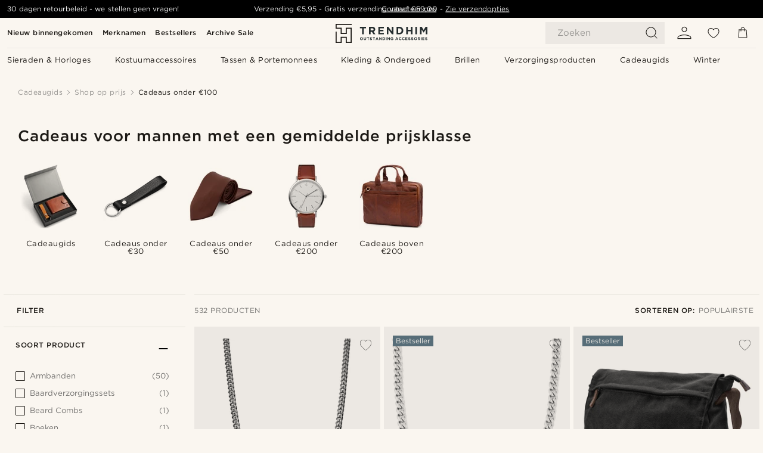

--- FILE ---
content_type: text/html; charset=utf-8
request_url: https://www.trendhim.nl/filters/gifts-shop-by-price-under-50
body_size: 123253
content:
<!DOCTYPE html><html lang="nl-NL"><head><meta charSet="utf-8" data-next-head=""/><meta content="width=device-width, initial-scale=1" name="viewport" data-next-head=""/><link href="//app.usercentrics.eu" rel="preconnect" data-next-head=""/><title data-next-head="">Cadeaus onder €100 | Shop bij Trendhim</title><meta content="Bekijk onze uitgebreide selectie Cadeaus onder €100 ✓ 30 dagen retourpolicy ✓ Altijd de beste service." name="description" data-next-head=""/><meta content="index, follow" name="robots" data-next-head=""/><link href="https://www.trendhim.nl/filters/gifts-shop-by-price-under-50" rel="canonical" data-next-head=""/><meta content="Bekijk onze uitgebreide selectie Cadeaus onder €100 ✓ 30 dagen retourpolicy ✓ Altijd de beste service." property="og:description" data-next-head=""/><meta content="Trendhim" property="og:site_name" data-next-head=""/><meta content="Cadeaus onder €100 | Shop bij Trendhim" property="og:title" data-next-head=""/><meta content="product.group" property="og:type" data-next-head=""/><meta content="https://www.trendhim.nl/filters/gifts-shop-by-price-under-50" property="og:url" data-next-head=""/><link href="https://www.trendhim.fr/filters/cadeaux-de-moins-de-100-eu" hrefLang="fr-FR" rel="alternate" data-next-head=""/><link href="https://www.trendhim.at/filters/geschenke-unter-100-eu" hrefLang="de-AT" rel="alternate" data-next-head=""/><link href="https://www.trendhim.cz/filters/darky-do-2-000-kc" hrefLang="cs-CZ" rel="alternate" data-next-head=""/><link href="https://www.trendhim.sk/filters/darceky-pod-50eu" hrefLang="sk-SK" rel="alternate" data-next-head=""/><link href="https://www.trendhim.sg/filters/gifts-under-nz-100" hrefLang="en-SG" rel="alternate" data-next-head=""/><link href="https://www.trendhim.de/filters/gifts-shop-by-price-under-50" hrefLang="de-DE" rel="alternate" data-next-head=""/><link href="https://www.trendhim.ro/filters/gifts-shop-by-price-under-50" hrefLang="ro-RO" rel="alternate" data-next-head=""/><link href="https://www.trendhim.co.nz/filters/gifts-under-nz-100" hrefLang="en-NZ" rel="alternate" data-next-head=""/><link href="https://www.trendhim.lt/filters/dovanos-iki-50-eu" hrefLang="lt-LT" rel="alternate" data-next-head=""/><link href="https://www.trendhim.es/filters/regalos-por-menos-de-100-eu" hrefLang="es-ES" rel="alternate" data-next-head=""/><link href="https://www.trendhim.pl/filters/prezenty-za-ponizej-350-zl" hrefLang="pl-PL" rel="alternate" data-next-head=""/><link href="https://www.trendhim.hu/filters/ajandekok-25000-ft-alatt" hrefLang="hu-HU" rel="alternate" data-next-head=""/><link href="https://www.trendhim.si/filters/darila-pod-50-ps" hrefLang="sl-SI" rel="alternate" data-next-head=""/><link href="https://www.trendhim.dk/filters/gaver-under-500" hrefLang="da-DK" rel="alternate" data-next-head=""/><link href="https://www.trendhim.ca/filters/gifts-under-c-30" hrefLang="en-CA" rel="alternate" data-next-head=""/><link href="https://www.trendhim.ie/filters/gifts-under-ps50" hrefLang="en-IE" rel="alternate" data-next-head=""/><link href="https://www.trendhim.ch/filters/geschenke-unter-100-chf" hrefLang="de-CH" rel="alternate" data-next-head=""/><link href="https://www.trendhim.ch/fr/filters/cadeaux-de-moins-de-chf-100" hrefLang="fr-CH" rel="alternate" data-next-head=""/><link href="https://www.trendhim.hr/filters/pokloni-ispod-ps50" hrefLang="hr-HR" rel="alternate" data-next-head=""/><link href="https://www.trendhim.no/filters/gaver-under-1000-nok" hrefLang="nb-NO" rel="alternate" data-next-head=""/><link href="https://www.trendhim.co.uk/filters/gifts-under-50" hrefLang="en-GB" rel="alternate" data-next-head=""/><link href="https://www.trendhim.se/filters/presenter-under-500-kr" hrefLang="sv-SE" rel="alternate" data-next-head=""/><link href="https://www.trendhim.be/filters/cadeaus-onder-eu100" hrefLang="nl-BE" rel="alternate" data-next-head=""/><link href="https://www.trendhim.lv/filters/davanas-zem-eu50" hrefLang="lv-LV" rel="alternate" data-next-head=""/><link href="https://www.trendhim.nl/filters/gifts-shop-by-price-under-50" hrefLang="nl-NL" rel="alternate" data-next-head=""/><link href="https://www.trendhim.ee/filters/gifts-under-50" hrefLang="et-EE" rel="alternate" data-next-head=""/><link href="https://www.trendhim.com/filters/gifts-under-100" hrefLang="en-US" rel="alternate" data-next-head=""/><link href="https://www.trendhim.it/filters/regali-sotto-i-100-eu" hrefLang="it-IT" rel="alternate" data-next-head=""/><link href="https://www.trendhim.fi/filters/alle-100-eu-lahjat" hrefLang="fi-FI" rel="alternate" data-next-head=""/><link href="https://www.trendhim.bg/filters/podaratsi-pazaruvaite-po-tsena-pod-200" hrefLang="bg-BG" rel="alternate" data-next-head=""/><link href="https://www.trendhim.be/fr/filters/cadeaux-a-moins-de-100-eu" hrefLang="fr-BE" rel="alternate" data-next-head=""/><link href="https://www.trendhim.gr/filters/dwra-katw-apo-100-eu" hrefLang="el-GR" rel="alternate" data-next-head=""/><link href="https://www.trendhim.com.au/filters/gifts-under-a-30" hrefLang="en-AU" rel="alternate" data-next-head=""/><link href="https://www.trendhim.com/es/filters/regalos-por-menos-de-100" hrefLang="es-US" rel="alternate" data-next-head=""/><link href="https://www.trendhim.pt/filters/presentes-abaixo-de-100-eu" hrefLang="pt-PT" rel="alternate" data-next-head=""/><link href="https://www.trendhim.ca/fr/filters/cadeaux-de-moins-de-cad-100" hrefLang="fr-CA" rel="alternate" data-next-head=""/><link href="https://connect.facebook.net" rel="preconnect"/><link href="https://eu-images.contentstack.com" rel="preconnect"/><link href="https://googleads.g.doubleclick.net" rel="preconnect"/><link href="https://www.google.com" rel="preconnect"/><link href="https://www.google.dk" rel="preconnect"/><link href="https://www.googleadservices.com" rel="preconnect"/><link href="https://player.vimeo.com" rel="preconnect"/><link href="https://api2.amplitude.com" rel="preconnect"/><link href="https://eu-images.contentstack.com/v3/assets/blt7dcd2cfbc90d45de/bltebd2e677db91977b/68cbaa3ba06b0d01e5345b8a/favicon-16x16.png" rel="icon" sizes="16x16" type="image/png"/><link href="https://eu-images.contentstack.com/v3/assets/blt7dcd2cfbc90d45de/blt2b20f0d31bd75b2d/68cbaa3ba500fb23df8a0b0f/favicon-32x32.png" rel="icon" sizes="32x32" type="image/png"/><link href="https://eu-images.contentstack.com/v3/assets/blt7dcd2cfbc90d45de/blt5bab4510fa326b7c/68cbaa3b8424f7664270b1cf/favicon-96x96.png" rel="icon" sizes="96x96" type="image/png"/><link href="https://eu-images.contentstack.com/v3/assets/blt7dcd2cfbc90d45de/blt1ea1cfa791ffca2f/68cbaa3b4b81d3fed43426d9/apple-touch-icon.png" rel="apple-touch-icon" sizes="180x180"/><link href="https://eu-images.contentstack.com/v3/assets/blt7dcd2cfbc90d45de/blt886161eca2c1dcfb/68cbaa3bb798f803c7af4ff0/web-app-manifest-192x192.png" rel="icon" sizes="192x192"/><link data-next-font="size-adjust" rel="preconnect" href="/" crossorigin="anonymous"/><link rel="preload" href="/_next/static/css/5c2ce908072a96ae.css" as="style"/><link rel="preload" href="/_next/static/css/b6b194fd811617be.css" as="style"/><link rel="preload" href="/_next/static/css/ffe8c4f3ef19a871.css" as="style"/><link rel="preload" href="/_next/static/css/754d2b382dc7ea3a.css" as="style"/><link rel="preload" href="/_next/static/css/dcf6d3f9c75470f5.css" as="style"/><link rel="preload" href="/_next/static/css/ea42cb78d9948aa4.css" as="style"/><link rel="preload" href="/_next/static/css/8ec4dfbdb8a24dfc.css" as="style"/><link rel="preload" href="/_next/static/css/8408986ebb7c70fc.css" as="style"/><link rel="preload" href="/_next/static/css/216b36859fc423f7.css" as="style"/><link rel="preload" href="/_next/static/css/f614605a4ff1dfa7.css" as="style"/><link rel="preload" href="/_next/static/css/559dbb5bff5085d5.css" as="style"/><link rel="preload" href="/_next/static/css/f7bd2d6be2ea8ec0.css" as="style"/><link rel="preload" href="/_next/static/css/906b7c4456912f50.css" as="style"/><link as="font" crossorigin="anonymous" href="/static/fonts/gotham-basic/normal.woff" type="font/woff" data-next-head=""/><link as="font" crossorigin="anonymous" href="/static/fonts/gotham-basic/bold.woff" type="font/woff" data-next-head=""/><script type="text/javascript">dataLayer = [];</script><script type="text/javascript" data-next-head="">dataLayer.push({"HotjarSiteID":70023,"country":"NL","currencyRates":{"DKK":7.460823,"EUR":1,"USD":1.116439},"localCurrencyKey":"EUR","storeId":"5"});</script><link rel="preload" as="image" imageSrcSet="https://eu-images.contentstack.com/v3/assets/blt7dcd2cfbc90d45de/blt2a46fb09b11effb9/62d7c2d4545fb837d53f83c5/15183-s-neck2.jpg?format=pjpg&amp;auto=webp&amp;quality=75%2C90&amp;width=128 128w, https://eu-images.contentstack.com/v3/assets/blt7dcd2cfbc90d45de/blt2a46fb09b11effb9/62d7c2d4545fb837d53f83c5/15183-s-neck2.jpg?format=pjpg&amp;auto=webp&amp;quality=75%2C90&amp;width=256 256w, https://eu-images.contentstack.com/v3/assets/blt7dcd2cfbc90d45de/blt2a46fb09b11effb9/62d7c2d4545fb837d53f83c5/15183-s-neck2.jpg?format=pjpg&amp;auto=webp&amp;quality=75%2C90&amp;width=384 384w, https://eu-images.contentstack.com/v3/assets/blt7dcd2cfbc90d45de/blt2a46fb09b11effb9/62d7c2d4545fb837d53f83c5/15183-s-neck2.jpg?format=pjpg&amp;auto=webp&amp;quality=75%2C90&amp;width=640 640w, https://eu-images.contentstack.com/v3/assets/blt7dcd2cfbc90d45de/blt2a46fb09b11effb9/62d7c2d4545fb837d53f83c5/15183-s-neck2.jpg?format=pjpg&amp;auto=webp&amp;quality=75%2C90&amp;width=750 750w, https://eu-images.contentstack.com/v3/assets/blt7dcd2cfbc90d45de/blt2a46fb09b11effb9/62d7c2d4545fb837d53f83c5/15183-s-neck2.jpg?format=pjpg&amp;auto=webp&amp;quality=75%2C90&amp;width=828 828w, https://eu-images.contentstack.com/v3/assets/blt7dcd2cfbc90d45de/blt2a46fb09b11effb9/62d7c2d4545fb837d53f83c5/15183-s-neck2.jpg?format=pjpg&amp;auto=webp&amp;quality=75%2C90&amp;width=1080 1080w, https://eu-images.contentstack.com/v3/assets/blt7dcd2cfbc90d45de/blt2a46fb09b11effb9/62d7c2d4545fb837d53f83c5/15183-s-neck2.jpg?format=pjpg&amp;auto=webp&amp;quality=75%2C90&amp;width=1200 1200w, https://eu-images.contentstack.com/v3/assets/blt7dcd2cfbc90d45de/blt2a46fb09b11effb9/62d7c2d4545fb837d53f83c5/15183-s-neck2.jpg?format=pjpg&amp;auto=webp&amp;quality=75%2C90&amp;width=1920 1920w, https://eu-images.contentstack.com/v3/assets/blt7dcd2cfbc90d45de/blt2a46fb09b11effb9/62d7c2d4545fb837d53f83c5/15183-s-neck2.jpg?format=pjpg&amp;auto=webp&amp;quality=75%2C90&amp;width=2048 2048w, https://eu-images.contentstack.com/v3/assets/blt7dcd2cfbc90d45de/blt2a46fb09b11effb9/62d7c2d4545fb837d53f83c5/15183-s-neck2.jpg?format=pjpg&amp;auto=webp&amp;quality=75%2C90&amp;width=3840 3840w" imageSizes="(max-width: 767px) 50vw, (max-width: 1199px) 33vw, (max-width: 1999px) 25vw, 20vw" fetchPriority="high" data-next-head=""/><link rel="preload" as="image" imageSrcSet="https://eu-images.contentstack.com/v3/assets/blt7dcd2cfbc90d45de/blt0d1963eb3e060e25/60dbd67696e07e0f6e54c72f/g-ne-8mm_1_9.jpg?format=pjpg&amp;auto=webp&amp;quality=75%2C90&amp;width=128 128w, https://eu-images.contentstack.com/v3/assets/blt7dcd2cfbc90d45de/blt0d1963eb3e060e25/60dbd67696e07e0f6e54c72f/g-ne-8mm_1_9.jpg?format=pjpg&amp;auto=webp&amp;quality=75%2C90&amp;width=256 256w, https://eu-images.contentstack.com/v3/assets/blt7dcd2cfbc90d45de/blt0d1963eb3e060e25/60dbd67696e07e0f6e54c72f/g-ne-8mm_1_9.jpg?format=pjpg&amp;auto=webp&amp;quality=75%2C90&amp;width=384 384w, https://eu-images.contentstack.com/v3/assets/blt7dcd2cfbc90d45de/blt0d1963eb3e060e25/60dbd67696e07e0f6e54c72f/g-ne-8mm_1_9.jpg?format=pjpg&amp;auto=webp&amp;quality=75%2C90&amp;width=640 640w, https://eu-images.contentstack.com/v3/assets/blt7dcd2cfbc90d45de/blt0d1963eb3e060e25/60dbd67696e07e0f6e54c72f/g-ne-8mm_1_9.jpg?format=pjpg&amp;auto=webp&amp;quality=75%2C90&amp;width=750 750w, https://eu-images.contentstack.com/v3/assets/blt7dcd2cfbc90d45de/blt0d1963eb3e060e25/60dbd67696e07e0f6e54c72f/g-ne-8mm_1_9.jpg?format=pjpg&amp;auto=webp&amp;quality=75%2C90&amp;width=828 828w, https://eu-images.contentstack.com/v3/assets/blt7dcd2cfbc90d45de/blt0d1963eb3e060e25/60dbd67696e07e0f6e54c72f/g-ne-8mm_1_9.jpg?format=pjpg&amp;auto=webp&amp;quality=75%2C90&amp;width=1080 1080w, https://eu-images.contentstack.com/v3/assets/blt7dcd2cfbc90d45de/blt0d1963eb3e060e25/60dbd67696e07e0f6e54c72f/g-ne-8mm_1_9.jpg?format=pjpg&amp;auto=webp&amp;quality=75%2C90&amp;width=1200 1200w, https://eu-images.contentstack.com/v3/assets/blt7dcd2cfbc90d45de/blt0d1963eb3e060e25/60dbd67696e07e0f6e54c72f/g-ne-8mm_1_9.jpg?format=pjpg&amp;auto=webp&amp;quality=75%2C90&amp;width=1920 1920w, https://eu-images.contentstack.com/v3/assets/blt7dcd2cfbc90d45de/blt0d1963eb3e060e25/60dbd67696e07e0f6e54c72f/g-ne-8mm_1_9.jpg?format=pjpg&amp;auto=webp&amp;quality=75%2C90&amp;width=2048 2048w, https://eu-images.contentstack.com/v3/assets/blt7dcd2cfbc90d45de/blt0d1963eb3e060e25/60dbd67696e07e0f6e54c72f/g-ne-8mm_1_9.jpg?format=pjpg&amp;auto=webp&amp;quality=75%2C90&amp;width=3840 3840w" imageSizes="(max-width: 767px) 50vw, (max-width: 1199px) 33vw, (max-width: 1999px) 25vw, 20vw" fetchPriority="high" data-next-head=""/><link rel="preload" as="image" imageSrcSet="https://eu-images.contentstack.com/v3/assets/blt7dcd2cfbc90d45de/bltabab130f7444bdcf/679ce62632968951d32ed2ab/9633-1.jpg?format=pjpg&amp;auto=webp&amp;quality=75%2C90&amp;width=128 128w, https://eu-images.contentstack.com/v3/assets/blt7dcd2cfbc90d45de/bltabab130f7444bdcf/679ce62632968951d32ed2ab/9633-1.jpg?format=pjpg&amp;auto=webp&amp;quality=75%2C90&amp;width=256 256w, https://eu-images.contentstack.com/v3/assets/blt7dcd2cfbc90d45de/bltabab130f7444bdcf/679ce62632968951d32ed2ab/9633-1.jpg?format=pjpg&amp;auto=webp&amp;quality=75%2C90&amp;width=384 384w, https://eu-images.contentstack.com/v3/assets/blt7dcd2cfbc90d45de/bltabab130f7444bdcf/679ce62632968951d32ed2ab/9633-1.jpg?format=pjpg&amp;auto=webp&amp;quality=75%2C90&amp;width=640 640w, https://eu-images.contentstack.com/v3/assets/blt7dcd2cfbc90d45de/bltabab130f7444bdcf/679ce62632968951d32ed2ab/9633-1.jpg?format=pjpg&amp;auto=webp&amp;quality=75%2C90&amp;width=750 750w, https://eu-images.contentstack.com/v3/assets/blt7dcd2cfbc90d45de/bltabab130f7444bdcf/679ce62632968951d32ed2ab/9633-1.jpg?format=pjpg&amp;auto=webp&amp;quality=75%2C90&amp;width=828 828w, https://eu-images.contentstack.com/v3/assets/blt7dcd2cfbc90d45de/bltabab130f7444bdcf/679ce62632968951d32ed2ab/9633-1.jpg?format=pjpg&amp;auto=webp&amp;quality=75%2C90&amp;width=1080 1080w, https://eu-images.contentstack.com/v3/assets/blt7dcd2cfbc90d45de/bltabab130f7444bdcf/679ce62632968951d32ed2ab/9633-1.jpg?format=pjpg&amp;auto=webp&amp;quality=75%2C90&amp;width=1200 1200w, https://eu-images.contentstack.com/v3/assets/blt7dcd2cfbc90d45de/bltabab130f7444bdcf/679ce62632968951d32ed2ab/9633-1.jpg?format=pjpg&amp;auto=webp&amp;quality=75%2C90&amp;width=1920 1920w, https://eu-images.contentstack.com/v3/assets/blt7dcd2cfbc90d45de/bltabab130f7444bdcf/679ce62632968951d32ed2ab/9633-1.jpg?format=pjpg&amp;auto=webp&amp;quality=75%2C90&amp;width=2048 2048w, https://eu-images.contentstack.com/v3/assets/blt7dcd2cfbc90d45de/bltabab130f7444bdcf/679ce62632968951d32ed2ab/9633-1.jpg?format=pjpg&amp;auto=webp&amp;quality=75%2C90&amp;width=3840 3840w" imageSizes="(max-width: 767px) 50vw, (max-width: 1199px) 33vw, (max-width: 1999px) 25vw, 20vw" fetchPriority="high" data-next-head=""/><link rel="preload" as="image" imageSrcSet="https://eu-images.contentstack.com/v3/assets/blt7dcd2cfbc90d45de/blt53ce1aa626ef0f8a/60dbb3eda37ada0f2ccf9d57/7-1_356.jpg?format=pjpg&amp;auto=webp&amp;quality=75%2C90&amp;width=128 128w, https://eu-images.contentstack.com/v3/assets/blt7dcd2cfbc90d45de/blt53ce1aa626ef0f8a/60dbb3eda37ada0f2ccf9d57/7-1_356.jpg?format=pjpg&amp;auto=webp&amp;quality=75%2C90&amp;width=256 256w, https://eu-images.contentstack.com/v3/assets/blt7dcd2cfbc90d45de/blt53ce1aa626ef0f8a/60dbb3eda37ada0f2ccf9d57/7-1_356.jpg?format=pjpg&amp;auto=webp&amp;quality=75%2C90&amp;width=384 384w, https://eu-images.contentstack.com/v3/assets/blt7dcd2cfbc90d45de/blt53ce1aa626ef0f8a/60dbb3eda37ada0f2ccf9d57/7-1_356.jpg?format=pjpg&amp;auto=webp&amp;quality=75%2C90&amp;width=640 640w, https://eu-images.contentstack.com/v3/assets/blt7dcd2cfbc90d45de/blt53ce1aa626ef0f8a/60dbb3eda37ada0f2ccf9d57/7-1_356.jpg?format=pjpg&amp;auto=webp&amp;quality=75%2C90&amp;width=750 750w, https://eu-images.contentstack.com/v3/assets/blt7dcd2cfbc90d45de/blt53ce1aa626ef0f8a/60dbb3eda37ada0f2ccf9d57/7-1_356.jpg?format=pjpg&amp;auto=webp&amp;quality=75%2C90&amp;width=828 828w, https://eu-images.contentstack.com/v3/assets/blt7dcd2cfbc90d45de/blt53ce1aa626ef0f8a/60dbb3eda37ada0f2ccf9d57/7-1_356.jpg?format=pjpg&amp;auto=webp&amp;quality=75%2C90&amp;width=1080 1080w, https://eu-images.contentstack.com/v3/assets/blt7dcd2cfbc90d45de/blt53ce1aa626ef0f8a/60dbb3eda37ada0f2ccf9d57/7-1_356.jpg?format=pjpg&amp;auto=webp&amp;quality=75%2C90&amp;width=1200 1200w, https://eu-images.contentstack.com/v3/assets/blt7dcd2cfbc90d45de/blt53ce1aa626ef0f8a/60dbb3eda37ada0f2ccf9d57/7-1_356.jpg?format=pjpg&amp;auto=webp&amp;quality=75%2C90&amp;width=1920 1920w, https://eu-images.contentstack.com/v3/assets/blt7dcd2cfbc90d45de/blt53ce1aa626ef0f8a/60dbb3eda37ada0f2ccf9d57/7-1_356.jpg?format=pjpg&amp;auto=webp&amp;quality=75%2C90&amp;width=2048 2048w, https://eu-images.contentstack.com/v3/assets/blt7dcd2cfbc90d45de/blt53ce1aa626ef0f8a/60dbb3eda37ada0f2ccf9d57/7-1_356.jpg?format=pjpg&amp;auto=webp&amp;quality=75%2C90&amp;width=3840 3840w" imageSizes="(max-width: 767px) 50vw, (max-width: 1199px) 33vw, (max-width: 1999px) 25vw, 20vw" fetchPriority="high" data-next-head=""/><link rel="preload" as="image" imageSrcSet="https://eu-images.contentstack.com/v3/assets/blt7dcd2cfbc90d45de/blt9fd45a78e6041922/62d7e3ae652a953c7dc54210/15108-s-brac1.jpg?format=pjpg&amp;auto=webp&amp;quality=75%2C90&amp;width=128 128w, https://eu-images.contentstack.com/v3/assets/blt7dcd2cfbc90d45de/blt9fd45a78e6041922/62d7e3ae652a953c7dc54210/15108-s-brac1.jpg?format=pjpg&amp;auto=webp&amp;quality=75%2C90&amp;width=256 256w, https://eu-images.contentstack.com/v3/assets/blt7dcd2cfbc90d45de/blt9fd45a78e6041922/62d7e3ae652a953c7dc54210/15108-s-brac1.jpg?format=pjpg&amp;auto=webp&amp;quality=75%2C90&amp;width=384 384w, https://eu-images.contentstack.com/v3/assets/blt7dcd2cfbc90d45de/blt9fd45a78e6041922/62d7e3ae652a953c7dc54210/15108-s-brac1.jpg?format=pjpg&amp;auto=webp&amp;quality=75%2C90&amp;width=640 640w, https://eu-images.contentstack.com/v3/assets/blt7dcd2cfbc90d45de/blt9fd45a78e6041922/62d7e3ae652a953c7dc54210/15108-s-brac1.jpg?format=pjpg&amp;auto=webp&amp;quality=75%2C90&amp;width=750 750w, https://eu-images.contentstack.com/v3/assets/blt7dcd2cfbc90d45de/blt9fd45a78e6041922/62d7e3ae652a953c7dc54210/15108-s-brac1.jpg?format=pjpg&amp;auto=webp&amp;quality=75%2C90&amp;width=828 828w, https://eu-images.contentstack.com/v3/assets/blt7dcd2cfbc90d45de/blt9fd45a78e6041922/62d7e3ae652a953c7dc54210/15108-s-brac1.jpg?format=pjpg&amp;auto=webp&amp;quality=75%2C90&amp;width=1080 1080w, https://eu-images.contentstack.com/v3/assets/blt7dcd2cfbc90d45de/blt9fd45a78e6041922/62d7e3ae652a953c7dc54210/15108-s-brac1.jpg?format=pjpg&amp;auto=webp&amp;quality=75%2C90&amp;width=1200 1200w, https://eu-images.contentstack.com/v3/assets/blt7dcd2cfbc90d45de/blt9fd45a78e6041922/62d7e3ae652a953c7dc54210/15108-s-brac1.jpg?format=pjpg&amp;auto=webp&amp;quality=75%2C90&amp;width=1920 1920w, https://eu-images.contentstack.com/v3/assets/blt7dcd2cfbc90d45de/blt9fd45a78e6041922/62d7e3ae652a953c7dc54210/15108-s-brac1.jpg?format=pjpg&amp;auto=webp&amp;quality=75%2C90&amp;width=2048 2048w, https://eu-images.contentstack.com/v3/assets/blt7dcd2cfbc90d45de/blt9fd45a78e6041922/62d7e3ae652a953c7dc54210/15108-s-brac1.jpg?format=pjpg&amp;auto=webp&amp;quality=75%2C90&amp;width=3840 3840w" imageSizes="(max-width: 767px) 50vw, (max-width: 1199px) 33vw, (max-width: 1999px) 25vw, 20vw" fetchPriority="high" data-next-head=""/><link rel="preload" as="image" imageSrcSet="https://eu-images.contentstack.com/v3/assets/blt7dcd2cfbc90d45de/blt4f21efff1c790e7e/60dba2da467112384c7b46d8/black-on-black-bracelet-set.jpg?format=pjpg&amp;auto=webp&amp;quality=75%2C90&amp;width=128 128w, https://eu-images.contentstack.com/v3/assets/blt7dcd2cfbc90d45de/blt4f21efff1c790e7e/60dba2da467112384c7b46d8/black-on-black-bracelet-set.jpg?format=pjpg&amp;auto=webp&amp;quality=75%2C90&amp;width=256 256w, https://eu-images.contentstack.com/v3/assets/blt7dcd2cfbc90d45de/blt4f21efff1c790e7e/60dba2da467112384c7b46d8/black-on-black-bracelet-set.jpg?format=pjpg&amp;auto=webp&amp;quality=75%2C90&amp;width=384 384w, https://eu-images.contentstack.com/v3/assets/blt7dcd2cfbc90d45de/blt4f21efff1c790e7e/60dba2da467112384c7b46d8/black-on-black-bracelet-set.jpg?format=pjpg&amp;auto=webp&amp;quality=75%2C90&amp;width=640 640w, https://eu-images.contentstack.com/v3/assets/blt7dcd2cfbc90d45de/blt4f21efff1c790e7e/60dba2da467112384c7b46d8/black-on-black-bracelet-set.jpg?format=pjpg&amp;auto=webp&amp;quality=75%2C90&amp;width=750 750w, https://eu-images.contentstack.com/v3/assets/blt7dcd2cfbc90d45de/blt4f21efff1c790e7e/60dba2da467112384c7b46d8/black-on-black-bracelet-set.jpg?format=pjpg&amp;auto=webp&amp;quality=75%2C90&amp;width=828 828w, https://eu-images.contentstack.com/v3/assets/blt7dcd2cfbc90d45de/blt4f21efff1c790e7e/60dba2da467112384c7b46d8/black-on-black-bracelet-set.jpg?format=pjpg&amp;auto=webp&amp;quality=75%2C90&amp;width=1080 1080w, https://eu-images.contentstack.com/v3/assets/blt7dcd2cfbc90d45de/blt4f21efff1c790e7e/60dba2da467112384c7b46d8/black-on-black-bracelet-set.jpg?format=pjpg&amp;auto=webp&amp;quality=75%2C90&amp;width=1200 1200w, https://eu-images.contentstack.com/v3/assets/blt7dcd2cfbc90d45de/blt4f21efff1c790e7e/60dba2da467112384c7b46d8/black-on-black-bracelet-set.jpg?format=pjpg&amp;auto=webp&amp;quality=75%2C90&amp;width=1920 1920w, https://eu-images.contentstack.com/v3/assets/blt7dcd2cfbc90d45de/blt4f21efff1c790e7e/60dba2da467112384c7b46d8/black-on-black-bracelet-set.jpg?format=pjpg&amp;auto=webp&amp;quality=75%2C90&amp;width=2048 2048w, https://eu-images.contentstack.com/v3/assets/blt7dcd2cfbc90d45de/blt4f21efff1c790e7e/60dba2da467112384c7b46d8/black-on-black-bracelet-set.jpg?format=pjpg&amp;auto=webp&amp;quality=75%2C90&amp;width=3840 3840w" imageSizes="(max-width: 767px) 50vw, (max-width: 1199px) 33vw, (max-width: 1999px) 25vw, 20vw" fetchPriority="high" data-next-head=""/><link rel="preload" as="image" imageSrcSet="https://eu-images.contentstack.com/v3/assets/blt7dcd2cfbc90d45de/bltf61b426072f4be29/655c88f4fe374d040ad4868a/6mm_black_3psdshsa.jpg?format=pjpg&amp;auto=webp&amp;quality=75%2C90&amp;width=128 128w, https://eu-images.contentstack.com/v3/assets/blt7dcd2cfbc90d45de/bltf61b426072f4be29/655c88f4fe374d040ad4868a/6mm_black_3psdshsa.jpg?format=pjpg&amp;auto=webp&amp;quality=75%2C90&amp;width=256 256w, https://eu-images.contentstack.com/v3/assets/blt7dcd2cfbc90d45de/bltf61b426072f4be29/655c88f4fe374d040ad4868a/6mm_black_3psdshsa.jpg?format=pjpg&amp;auto=webp&amp;quality=75%2C90&amp;width=384 384w, https://eu-images.contentstack.com/v3/assets/blt7dcd2cfbc90d45de/bltf61b426072f4be29/655c88f4fe374d040ad4868a/6mm_black_3psdshsa.jpg?format=pjpg&amp;auto=webp&amp;quality=75%2C90&amp;width=640 640w, https://eu-images.contentstack.com/v3/assets/blt7dcd2cfbc90d45de/bltf61b426072f4be29/655c88f4fe374d040ad4868a/6mm_black_3psdshsa.jpg?format=pjpg&amp;auto=webp&amp;quality=75%2C90&amp;width=750 750w, https://eu-images.contentstack.com/v3/assets/blt7dcd2cfbc90d45de/bltf61b426072f4be29/655c88f4fe374d040ad4868a/6mm_black_3psdshsa.jpg?format=pjpg&amp;auto=webp&amp;quality=75%2C90&amp;width=828 828w, https://eu-images.contentstack.com/v3/assets/blt7dcd2cfbc90d45de/bltf61b426072f4be29/655c88f4fe374d040ad4868a/6mm_black_3psdshsa.jpg?format=pjpg&amp;auto=webp&amp;quality=75%2C90&amp;width=1080 1080w, https://eu-images.contentstack.com/v3/assets/blt7dcd2cfbc90d45de/bltf61b426072f4be29/655c88f4fe374d040ad4868a/6mm_black_3psdshsa.jpg?format=pjpg&amp;auto=webp&amp;quality=75%2C90&amp;width=1200 1200w, https://eu-images.contentstack.com/v3/assets/blt7dcd2cfbc90d45de/bltf61b426072f4be29/655c88f4fe374d040ad4868a/6mm_black_3psdshsa.jpg?format=pjpg&amp;auto=webp&amp;quality=75%2C90&amp;width=1920 1920w, https://eu-images.contentstack.com/v3/assets/blt7dcd2cfbc90d45de/bltf61b426072f4be29/655c88f4fe374d040ad4868a/6mm_black_3psdshsa.jpg?format=pjpg&amp;auto=webp&amp;quality=75%2C90&amp;width=2048 2048w, https://eu-images.contentstack.com/v3/assets/blt7dcd2cfbc90d45de/bltf61b426072f4be29/655c88f4fe374d040ad4868a/6mm_black_3psdshsa.jpg?format=pjpg&amp;auto=webp&amp;quality=75%2C90&amp;width=3840 3840w" imageSizes="(max-width: 767px) 50vw, (max-width: 1199px) 33vw, (max-width: 1999px) 25vw, 20vw" fetchPriority="high" data-next-head=""/><link rel="preload" as="image" imageSrcSet="https://eu-images.contentstack.com/v3/assets/blt7dcd2cfbc90d45de/blt141816de075d7712/60dbb8dfa7307e39e4df1f7f/5-2_297.jpg?format=pjpg&amp;auto=webp&amp;quality=75%2C90&amp;width=128 128w, https://eu-images.contentstack.com/v3/assets/blt7dcd2cfbc90d45de/blt141816de075d7712/60dbb8dfa7307e39e4df1f7f/5-2_297.jpg?format=pjpg&amp;auto=webp&amp;quality=75%2C90&amp;width=256 256w, https://eu-images.contentstack.com/v3/assets/blt7dcd2cfbc90d45de/blt141816de075d7712/60dbb8dfa7307e39e4df1f7f/5-2_297.jpg?format=pjpg&amp;auto=webp&amp;quality=75%2C90&amp;width=384 384w, https://eu-images.contentstack.com/v3/assets/blt7dcd2cfbc90d45de/blt141816de075d7712/60dbb8dfa7307e39e4df1f7f/5-2_297.jpg?format=pjpg&amp;auto=webp&amp;quality=75%2C90&amp;width=640 640w, https://eu-images.contentstack.com/v3/assets/blt7dcd2cfbc90d45de/blt141816de075d7712/60dbb8dfa7307e39e4df1f7f/5-2_297.jpg?format=pjpg&amp;auto=webp&amp;quality=75%2C90&amp;width=750 750w, https://eu-images.contentstack.com/v3/assets/blt7dcd2cfbc90d45de/blt141816de075d7712/60dbb8dfa7307e39e4df1f7f/5-2_297.jpg?format=pjpg&amp;auto=webp&amp;quality=75%2C90&amp;width=828 828w, https://eu-images.contentstack.com/v3/assets/blt7dcd2cfbc90d45de/blt141816de075d7712/60dbb8dfa7307e39e4df1f7f/5-2_297.jpg?format=pjpg&amp;auto=webp&amp;quality=75%2C90&amp;width=1080 1080w, https://eu-images.contentstack.com/v3/assets/blt7dcd2cfbc90d45de/blt141816de075d7712/60dbb8dfa7307e39e4df1f7f/5-2_297.jpg?format=pjpg&amp;auto=webp&amp;quality=75%2C90&amp;width=1200 1200w, https://eu-images.contentstack.com/v3/assets/blt7dcd2cfbc90d45de/blt141816de075d7712/60dbb8dfa7307e39e4df1f7f/5-2_297.jpg?format=pjpg&amp;auto=webp&amp;quality=75%2C90&amp;width=1920 1920w, https://eu-images.contentstack.com/v3/assets/blt7dcd2cfbc90d45de/blt141816de075d7712/60dbb8dfa7307e39e4df1f7f/5-2_297.jpg?format=pjpg&amp;auto=webp&amp;quality=75%2C90&amp;width=2048 2048w, https://eu-images.contentstack.com/v3/assets/blt7dcd2cfbc90d45de/blt141816de075d7712/60dbb8dfa7307e39e4df1f7f/5-2_297.jpg?format=pjpg&amp;auto=webp&amp;quality=75%2C90&amp;width=3840 3840w" imageSizes="(max-width: 767px) 50vw, (max-width: 1199px) 33vw, (max-width: 1999px) 25vw, 20vw" fetchPriority="high" data-next-head=""/><link rel="preload" as="image" imageSrcSet="https://eu-images.contentstack.com/v3/assets/blt7dcd2cfbc90d45de/blt0815aefa741d41f8/60dba28d8491e60f790bc97b/impeccable_1.jpg?format=pjpg&amp;auto=webp&amp;quality=75%2C90&amp;width=128 128w, https://eu-images.contentstack.com/v3/assets/blt7dcd2cfbc90d45de/blt0815aefa741d41f8/60dba28d8491e60f790bc97b/impeccable_1.jpg?format=pjpg&amp;auto=webp&amp;quality=75%2C90&amp;width=256 256w, https://eu-images.contentstack.com/v3/assets/blt7dcd2cfbc90d45de/blt0815aefa741d41f8/60dba28d8491e60f790bc97b/impeccable_1.jpg?format=pjpg&amp;auto=webp&amp;quality=75%2C90&amp;width=384 384w, https://eu-images.contentstack.com/v3/assets/blt7dcd2cfbc90d45de/blt0815aefa741d41f8/60dba28d8491e60f790bc97b/impeccable_1.jpg?format=pjpg&amp;auto=webp&amp;quality=75%2C90&amp;width=640 640w, https://eu-images.contentstack.com/v3/assets/blt7dcd2cfbc90d45de/blt0815aefa741d41f8/60dba28d8491e60f790bc97b/impeccable_1.jpg?format=pjpg&amp;auto=webp&amp;quality=75%2C90&amp;width=750 750w, https://eu-images.contentstack.com/v3/assets/blt7dcd2cfbc90d45de/blt0815aefa741d41f8/60dba28d8491e60f790bc97b/impeccable_1.jpg?format=pjpg&amp;auto=webp&amp;quality=75%2C90&amp;width=828 828w, https://eu-images.contentstack.com/v3/assets/blt7dcd2cfbc90d45de/blt0815aefa741d41f8/60dba28d8491e60f790bc97b/impeccable_1.jpg?format=pjpg&amp;auto=webp&amp;quality=75%2C90&amp;width=1080 1080w, https://eu-images.contentstack.com/v3/assets/blt7dcd2cfbc90d45de/blt0815aefa741d41f8/60dba28d8491e60f790bc97b/impeccable_1.jpg?format=pjpg&amp;auto=webp&amp;quality=75%2C90&amp;width=1200 1200w, https://eu-images.contentstack.com/v3/assets/blt7dcd2cfbc90d45de/blt0815aefa741d41f8/60dba28d8491e60f790bc97b/impeccable_1.jpg?format=pjpg&amp;auto=webp&amp;quality=75%2C90&amp;width=1920 1920w, https://eu-images.contentstack.com/v3/assets/blt7dcd2cfbc90d45de/blt0815aefa741d41f8/60dba28d8491e60f790bc97b/impeccable_1.jpg?format=pjpg&amp;auto=webp&amp;quality=75%2C90&amp;width=2048 2048w, https://eu-images.contentstack.com/v3/assets/blt7dcd2cfbc90d45de/blt0815aefa741d41f8/60dba28d8491e60f790bc97b/impeccable_1.jpg?format=pjpg&amp;auto=webp&amp;quality=75%2C90&amp;width=3840 3840w" imageSizes="(max-width: 767px) 50vw, (max-width: 1199px) 33vw, (max-width: 1999px) 25vw, 20vw" fetchPriority="high" data-next-head=""/><link rel="preload" as="image" imageSrcSet="https://eu-images.contentstack.com/v3/assets/blt7dcd2cfbc90d45de/bltd898b970174b56a5/6745c71ea3cfe76cbb9a4e9c/34202-1.jpg?format=pjpg&amp;auto=webp&amp;quality=75%2C90&amp;width=128 128w, https://eu-images.contentstack.com/v3/assets/blt7dcd2cfbc90d45de/bltd898b970174b56a5/6745c71ea3cfe76cbb9a4e9c/34202-1.jpg?format=pjpg&amp;auto=webp&amp;quality=75%2C90&amp;width=256 256w, https://eu-images.contentstack.com/v3/assets/blt7dcd2cfbc90d45de/bltd898b970174b56a5/6745c71ea3cfe76cbb9a4e9c/34202-1.jpg?format=pjpg&amp;auto=webp&amp;quality=75%2C90&amp;width=384 384w, https://eu-images.contentstack.com/v3/assets/blt7dcd2cfbc90d45de/bltd898b970174b56a5/6745c71ea3cfe76cbb9a4e9c/34202-1.jpg?format=pjpg&amp;auto=webp&amp;quality=75%2C90&amp;width=640 640w, https://eu-images.contentstack.com/v3/assets/blt7dcd2cfbc90d45de/bltd898b970174b56a5/6745c71ea3cfe76cbb9a4e9c/34202-1.jpg?format=pjpg&amp;auto=webp&amp;quality=75%2C90&amp;width=750 750w, https://eu-images.contentstack.com/v3/assets/blt7dcd2cfbc90d45de/bltd898b970174b56a5/6745c71ea3cfe76cbb9a4e9c/34202-1.jpg?format=pjpg&amp;auto=webp&amp;quality=75%2C90&amp;width=828 828w, https://eu-images.contentstack.com/v3/assets/blt7dcd2cfbc90d45de/bltd898b970174b56a5/6745c71ea3cfe76cbb9a4e9c/34202-1.jpg?format=pjpg&amp;auto=webp&amp;quality=75%2C90&amp;width=1080 1080w, https://eu-images.contentstack.com/v3/assets/blt7dcd2cfbc90d45de/bltd898b970174b56a5/6745c71ea3cfe76cbb9a4e9c/34202-1.jpg?format=pjpg&amp;auto=webp&amp;quality=75%2C90&amp;width=1200 1200w, https://eu-images.contentstack.com/v3/assets/blt7dcd2cfbc90d45de/bltd898b970174b56a5/6745c71ea3cfe76cbb9a4e9c/34202-1.jpg?format=pjpg&amp;auto=webp&amp;quality=75%2C90&amp;width=1920 1920w, https://eu-images.contentstack.com/v3/assets/blt7dcd2cfbc90d45de/bltd898b970174b56a5/6745c71ea3cfe76cbb9a4e9c/34202-1.jpg?format=pjpg&amp;auto=webp&amp;quality=75%2C90&amp;width=2048 2048w, https://eu-images.contentstack.com/v3/assets/blt7dcd2cfbc90d45de/bltd898b970174b56a5/6745c71ea3cfe76cbb9a4e9c/34202-1.jpg?format=pjpg&amp;auto=webp&amp;quality=75%2C90&amp;width=3840 3840w" imageSizes="(max-width: 767px) 50vw, (max-width: 1199px) 33vw, (max-width: 1999px) 25vw, 20vw" fetchPriority="high" data-next-head=""/><link rel="preload" as="image" imageSrcSet="https://eu-images.contentstack.com/v3/assets/blt7dcd2cfbc90d45de/blt13f6b227f1322ad0/65eef8db1febe8040a8c5f00/28-1-ropack.jpg?format=pjpg&amp;auto=webp&amp;quality=75%2C90&amp;width=128 128w, https://eu-images.contentstack.com/v3/assets/blt7dcd2cfbc90d45de/blt13f6b227f1322ad0/65eef8db1febe8040a8c5f00/28-1-ropack.jpg?format=pjpg&amp;auto=webp&amp;quality=75%2C90&amp;width=256 256w, https://eu-images.contentstack.com/v3/assets/blt7dcd2cfbc90d45de/blt13f6b227f1322ad0/65eef8db1febe8040a8c5f00/28-1-ropack.jpg?format=pjpg&amp;auto=webp&amp;quality=75%2C90&amp;width=384 384w, https://eu-images.contentstack.com/v3/assets/blt7dcd2cfbc90d45de/blt13f6b227f1322ad0/65eef8db1febe8040a8c5f00/28-1-ropack.jpg?format=pjpg&amp;auto=webp&amp;quality=75%2C90&amp;width=640 640w, https://eu-images.contentstack.com/v3/assets/blt7dcd2cfbc90d45de/blt13f6b227f1322ad0/65eef8db1febe8040a8c5f00/28-1-ropack.jpg?format=pjpg&amp;auto=webp&amp;quality=75%2C90&amp;width=750 750w, https://eu-images.contentstack.com/v3/assets/blt7dcd2cfbc90d45de/blt13f6b227f1322ad0/65eef8db1febe8040a8c5f00/28-1-ropack.jpg?format=pjpg&amp;auto=webp&amp;quality=75%2C90&amp;width=828 828w, https://eu-images.contentstack.com/v3/assets/blt7dcd2cfbc90d45de/blt13f6b227f1322ad0/65eef8db1febe8040a8c5f00/28-1-ropack.jpg?format=pjpg&amp;auto=webp&amp;quality=75%2C90&amp;width=1080 1080w, https://eu-images.contentstack.com/v3/assets/blt7dcd2cfbc90d45de/blt13f6b227f1322ad0/65eef8db1febe8040a8c5f00/28-1-ropack.jpg?format=pjpg&amp;auto=webp&amp;quality=75%2C90&amp;width=1200 1200w, https://eu-images.contentstack.com/v3/assets/blt7dcd2cfbc90d45de/blt13f6b227f1322ad0/65eef8db1febe8040a8c5f00/28-1-ropack.jpg?format=pjpg&amp;auto=webp&amp;quality=75%2C90&amp;width=1920 1920w, https://eu-images.contentstack.com/v3/assets/blt7dcd2cfbc90d45de/blt13f6b227f1322ad0/65eef8db1febe8040a8c5f00/28-1-ropack.jpg?format=pjpg&amp;auto=webp&amp;quality=75%2C90&amp;width=2048 2048w, https://eu-images.contentstack.com/v3/assets/blt7dcd2cfbc90d45de/blt13f6b227f1322ad0/65eef8db1febe8040a8c5f00/28-1-ropack.jpg?format=pjpg&amp;auto=webp&amp;quality=75%2C90&amp;width=3840 3840w" imageSizes="(max-width: 767px) 50vw, (max-width: 1199px) 33vw, (max-width: 1999px) 25vw, 20vw" fetchPriority="high" data-next-head=""/><link rel="preload" as="image" imageSrcSet="https://eu-images.contentstack.com/v3/assets/blt7dcd2cfbc90d45de/blt93c4b12fb70bc91c/62f62ea22728963e1e289ca7/30-12holivud.jpg?format=pjpg&amp;auto=webp&amp;quality=75%2C90&amp;width=128 128w, https://eu-images.contentstack.com/v3/assets/blt7dcd2cfbc90d45de/blt93c4b12fb70bc91c/62f62ea22728963e1e289ca7/30-12holivud.jpg?format=pjpg&amp;auto=webp&amp;quality=75%2C90&amp;width=256 256w, https://eu-images.contentstack.com/v3/assets/blt7dcd2cfbc90d45de/blt93c4b12fb70bc91c/62f62ea22728963e1e289ca7/30-12holivud.jpg?format=pjpg&amp;auto=webp&amp;quality=75%2C90&amp;width=384 384w, https://eu-images.contentstack.com/v3/assets/blt7dcd2cfbc90d45de/blt93c4b12fb70bc91c/62f62ea22728963e1e289ca7/30-12holivud.jpg?format=pjpg&amp;auto=webp&amp;quality=75%2C90&amp;width=640 640w, https://eu-images.contentstack.com/v3/assets/blt7dcd2cfbc90d45de/blt93c4b12fb70bc91c/62f62ea22728963e1e289ca7/30-12holivud.jpg?format=pjpg&amp;auto=webp&amp;quality=75%2C90&amp;width=750 750w, https://eu-images.contentstack.com/v3/assets/blt7dcd2cfbc90d45de/blt93c4b12fb70bc91c/62f62ea22728963e1e289ca7/30-12holivud.jpg?format=pjpg&amp;auto=webp&amp;quality=75%2C90&amp;width=828 828w, https://eu-images.contentstack.com/v3/assets/blt7dcd2cfbc90d45de/blt93c4b12fb70bc91c/62f62ea22728963e1e289ca7/30-12holivud.jpg?format=pjpg&amp;auto=webp&amp;quality=75%2C90&amp;width=1080 1080w, https://eu-images.contentstack.com/v3/assets/blt7dcd2cfbc90d45de/blt93c4b12fb70bc91c/62f62ea22728963e1e289ca7/30-12holivud.jpg?format=pjpg&amp;auto=webp&amp;quality=75%2C90&amp;width=1200 1200w, https://eu-images.contentstack.com/v3/assets/blt7dcd2cfbc90d45de/blt93c4b12fb70bc91c/62f62ea22728963e1e289ca7/30-12holivud.jpg?format=pjpg&amp;auto=webp&amp;quality=75%2C90&amp;width=1920 1920w, https://eu-images.contentstack.com/v3/assets/blt7dcd2cfbc90d45de/blt93c4b12fb70bc91c/62f62ea22728963e1e289ca7/30-12holivud.jpg?format=pjpg&amp;auto=webp&amp;quality=75%2C90&amp;width=2048 2048w, https://eu-images.contentstack.com/v3/assets/blt7dcd2cfbc90d45de/blt93c4b12fb70bc91c/62f62ea22728963e1e289ca7/30-12holivud.jpg?format=pjpg&amp;auto=webp&amp;quality=75%2C90&amp;width=3840 3840w" imageSizes="(max-width: 767px) 50vw, (max-width: 1199px) 33vw, (max-width: 1999px) 25vw, 20vw" fetchPriority="high" data-next-head=""/><script type="text/javascript" data-next-head="">dataLayer.push({"contentIds":"237","pageType":"filters","type":"filters"});</script><script type="text/javascript" data-next-head="">
(function(w,d,s,l,i){w[l]=w[l]||[];w[l].push({'gtm.start':
new Date().getTime(),event:'gtm.js'});var f=d.getElementsByTagName(s)[0],
j=d.createElement(s),dl=l!='dataLayer'?'&l='+l:'';j.async=true;j.src=
'https://www.googletagmanager.com/gtm.js?id='+i+dl;f.parentNode.insertBefore(j,f);
})(window,document,'script','dataLayer','GTM-T9DSHJZ');
</script><script type="text/javascript" data-next-head="">
  (function() {
    function getCookie(c_name) {
      if (document.cookie.length > 0) {
        c_start = document.cookie.indexOf(c_name + "=");
        if (c_start != -1) {
          c_start = c_start + c_name.length + 1;
          c_end = document.cookie.indexOf(";", c_start);
          if (c_end == -1) c_end = document.cookie.length;
          return unescape(document.cookie.substring(c_start, c_end));
        }
      }
      return "";
    }
  
    var _user_id = '';
    var _session_id = getCookie('th_uid');
  
    var _sift = window._sift = window._sift || [];
    _sift.push(['_setAccount', '6d960fa9ea']);
    _sift.push(['_setUserId', _user_id]);
    _sift.push(['_setSessionId', _session_id]);
    _sift.push(['_trackPageview']);

    function ls() {
      var e = document.createElement('script');
      e.src = 'https://cdn.sift.com/s.js';
      document.body.appendChild(e);
    }
    if (window.attachEvent) {
      window.attachEvent('onload', ls);
    } else {
      window.addEventListener('load', ls, false);
    }
  })();
</script><svg aria-hidden="true" style="display:none" xmlns="http://www.w3.org/2000/svg"><symbol id="heart-filled" viewBox="0 0 512 473.13"><path d="M471.9 39c-24.5-25.14-59.3-39-98.1-39C321 0 280.3 23 256 66.53 231.7 23 191 0 138.2 0 99.4 0 64.6 13.86 40.1 39 14.2 65.61.5 104 .5 149.89c0 54 41.4 123.55 123 206.62a1296.29 1296.29 0 0 0 119.8 106.92l12.7 9.7 12.7-9.8a1264 1264 0 0 0 119.8-106.91c81.6-83.08 123-152.57 123-206.63 0-45.79-13.7-84.18-39.6-110.79z"></path></symbol><symbol id="heart" viewBox="0 0 512 473.13"><path d="M471.89 39c-24.45-25.14-59.3-39-98.12-39C321 0 280.26 23 256 66.49 231.74 23 191 0 138.23 0 99.41 0 64.56 13.84 40.11 39 14.2 65.62.5 104 .5 149.88c0 54 41.37 123.5 123 206.59a1269.13 1269.13 0 0 0 119.81 106.9l12.69 9.76 12.74-9.76a1269.13 1269.13 0 0 0 119.81-106.9c81.58-83.09 123-152.6 123-206.59 0-45.91-13.7-84.26-39.61-110.9zm-112.6 292.37c-41.24 42-83 77-103.29 93.48-20.34-16.46-62.05-51.44-103.29-93.48C79.25 256.49 40.42 193.73 40.42 149.88c0-69.7 37.48-113 97.81-113 37 0 64.52 15.33 81.74 45.57 12.88 22.62 15.69 46 16.07 49.74v2.46H276v-2.45c.38-3.71 3.19-27.12 16.07-49.74 17.22-30.23 44.72-45.57 81.74-45.57 60.33 0 97.81 43.29 97.81 113 0 43.85-38.83 106.61-112.29 181.49z"></path></symbol></svg><script type="text/javascript">
  if(!window.HTMLPictureElement || !('sizes' in document.createElement('img'))){
    document.createElement('picture');
    //generating the config array
    window.picturefillCFG = window.picturefillCFG || [];
    picturefillCFG.push([ "algorithm", "saveData" ]);

    var head = document.getElementsByTagName('head')[0];
    var js = document.createElement('script');
    js.src = '/static/js/picturefill.min.js';
    head.appendChild(js);
  }
</script><script type="text/javascript">
    var userAgent = window.navigator.userAgent
    var isSafari = userAgent.includes('Safari/')
    var requirePoly = userAgent.includes('Version/12') || userAgent.includes('Version/13') || userAgent.includes('Version/14')
    if(isSafari && requirePoly){
      var head = document.getElementsByTagName('head')[0];
      var js = document.createElement('script');
      js.src = '/static/js/smoothScrollFill.min.js';
      head.appendChild(js);
    }
</script><script type="text/javascript">
    var userAgent = window.navigator.userAgent
    var isSafari = userAgent.includes('Safari/')
    var requirePoly = userAgent.includes('Version/12') || userAgent.includes('Version/13') || userAgent.includes('Version/14')
    if(isSafari && requirePoly && typeof window !== 'undefined'){
      var head = document.getElementsByTagName('head')[0];
      var js = document.createElement('script');
      js.src = '/static/js/dialog-polyfill.min.js';
      head.appendChild(js);
      var css = document.createElement('link');
      css.src = '/static/styles/dialog-polyfill.css';
      css.type = 'text/css';
      css.rel = 'stylesheet';
      head.appendChild(css);
    }
</script><link rel="stylesheet" href="/_next/static/css/5c2ce908072a96ae.css" data-n-g=""/><link rel="stylesheet" href="/_next/static/css/b6b194fd811617be.css" data-n-p=""/><link rel="stylesheet" href="/_next/static/css/ffe8c4f3ef19a871.css" data-n-p=""/><link rel="stylesheet" href="/_next/static/css/754d2b382dc7ea3a.css" data-n-p=""/><link rel="stylesheet" href="/_next/static/css/dcf6d3f9c75470f5.css"/><link rel="stylesheet" href="/_next/static/css/ea42cb78d9948aa4.css"/><link rel="stylesheet" href="/_next/static/css/8ec4dfbdb8a24dfc.css"/><link rel="stylesheet" href="/_next/static/css/8408986ebb7c70fc.css"/><link rel="stylesheet" href="/_next/static/css/216b36859fc423f7.css"/><link rel="stylesheet" href="/_next/static/css/f614605a4ff1dfa7.css"/><link rel="stylesheet" href="/_next/static/css/559dbb5bff5085d5.css"/><link rel="stylesheet" href="/_next/static/css/f7bd2d6be2ea8ec0.css"/><link rel="stylesheet" href="/_next/static/css/906b7c4456912f50.css"/><noscript data-n-css=""></noscript><script defer="" noModule="" src="/_next/static/chunks/polyfills-42372ed130431b0a.js"></script><script defer="" src="/_next/static/chunks/1956.c6eb69de45d07904.js"></script><script defer="" src="/_next/static/chunks/6563-1c0adda892e6be0a.js"></script><script defer="" src="/_next/static/chunks/8959.10a4f7c625038729.js"></script><script defer="" src="/_next/static/chunks/3087.3fbbae5ff5da5063.js"></script><script defer="" src="/_next/static/chunks/7359.f1c63a8470e6bb64.js"></script><script defer="" src="/_next/static/chunks/3926.167f99ebd919c924.js"></script><script defer="" src="/_next/static/chunks/8408.18d4aa02f4cc03a0.js"></script><script defer="" src="/_next/static/chunks/9548.b4e75ffd0e0a8f02.js"></script><script defer="" src="/_next/static/chunks/4457.32b57add760a51a8.js"></script><script src="/_next/static/chunks/webpack-50aab680a7b131b4.js" defer=""></script><script src="/_next/static/chunks/framework-7c1e01c5ddfc578c.js" defer=""></script><script src="/_next/static/chunks/main-78e15da3bc713aee.js" defer=""></script><script src="/_next/static/chunks/pages/_app-2347c4eff7f6259c.js" defer=""></script><script src="/_next/static/chunks/6922-2a09d48a1a84f2fb.js" defer=""></script><script src="/_next/static/chunks/4698-cfb11e7f64992645.js" defer=""></script><script src="/_next/static/chunks/4008-c6614d15cec98cbd.js" defer=""></script><script src="/_next/static/chunks/2709-8c19fbc623618dc3.js" defer=""></script><script src="/_next/static/chunks/pages/filters/%5B...slug%5D-59b43f94b485cc1e.js" defer=""></script><script src="/_next/static/zofGKmX9fibJTQr83MEub/_buildManifest.js" defer=""></script><script src="/_next/static/zofGKmX9fibJTQr83MEub/_ssgManifest.js" defer=""></script></head><body class="preload"><noscript>
<iframe src="https://www.googletagmanager.com/ns.html?id=GTM-T9DSHJZ"
height="0" width="0" style="display:none;visibility:hidden"></iframe>
</noscript><link rel="preload" as="image" imageSrcSet="https://eu-images.contentstack.com/v3/assets/blt7dcd2cfbc90d45de/blt59296545a01439bf/trendhim-logo-with-text-v2.svg?format=pjpg&amp;auto=webp&amp;quality=75%2C90&amp;width=140, https://eu-images.contentstack.com/v3/assets/blt7dcd2cfbc90d45de/blt59296545a01439bf/trendhim-logo-with-text-v2.svg?format=pjpg&amp;auto=webp&amp;quality=75%2C90&amp;width=280 2x"/><link rel="preload" as="image" imageSrcSet="https://eu-images.contentstack.com/v3/assets/blt7dcd2cfbc90d45de/blt34efe36128ba506b/66041192475a85e524474780/0new_giftbox_xzy11.jpg?format=pjpg&amp;auto=webp&amp;quality=75%2C90&amp;width=110, https://eu-images.contentstack.com/v3/assets/blt7dcd2cfbc90d45de/blt34efe36128ba506b/66041192475a85e524474780/0new_giftbox_xzy11.jpg?format=pjpg&amp;auto=webp&amp;quality=75%2C90&amp;width=220 2x"/><link rel="preload" as="image" imageSrcSet="https://eu-images.contentstack.com/v3/assets/blt7dcd2cfbc90d45de/blt4ac37928df81d70c/63f74c966c05e51255f34957/bkr1.jpg?format=pjpg&amp;auto=webp&amp;quality=75%2C90&amp;width=110, https://eu-images.contentstack.com/v3/assets/blt7dcd2cfbc90d45de/blt4ac37928df81d70c/63f74c966c05e51255f34957/bkr1.jpg?format=pjpg&amp;auto=webp&amp;quality=75%2C90&amp;width=220 2x"/><link rel="preload" as="image" imageSrcSet="https://eu-images.contentstack.com/v3/assets/blt7dcd2cfbc90d45de/bltd6a8521144e2e090/663b305065646b295b0a29bd/5713593181821.jpg?format=pjpg&amp;auto=webp&amp;quality=75%2C90&amp;width=110, https://eu-images.contentstack.com/v3/assets/blt7dcd2cfbc90d45de/bltd6a8521144e2e090/663b305065646b295b0a29bd/5713593181821.jpg?format=pjpg&amp;auto=webp&amp;quality=75%2C90&amp;width=220 2x"/><link rel="preload" as="image" imageSrcSet="https://eu-images.contentstack.com/v3/assets/blt7dcd2cfbc90d45de/bltcd9c7c9ee24667ca/60dc27d8d9a5243b669e5466/elias_moment-20521-40mm-2.jpg?format=pjpg&amp;auto=webp&amp;quality=75%2C90&amp;width=110, https://eu-images.contentstack.com/v3/assets/blt7dcd2cfbc90d45de/bltcd9c7c9ee24667ca/60dc27d8d9a5243b669e5466/elias_moment-20521-40mm-2.jpg?format=pjpg&amp;auto=webp&amp;quality=75%2C90&amp;width=220 2x"/><link rel="preload" as="image" imageSrcSet="https://eu-images.contentstack.com/v3/assets/blt7dcd2cfbc90d45de/bltcfb7edf56b3e23ef/60dbcd452446e93b5b64c90c/10-2_3_1_2_2_212.jpg?format=pjpg&amp;auto=webp&amp;quality=75%2C90&amp;width=110, https://eu-images.contentstack.com/v3/assets/blt7dcd2cfbc90d45de/bltcfb7edf56b3e23ef/60dbcd452446e93b5b64c90c/10-2_3_1_2_2_212.jpg?format=pjpg&amp;auto=webp&amp;quality=75%2C90&amp;width=220 2x"/><link rel="preload" as="image" imageSrcSet="https://eu-images.contentstack.com/v3/assets/blt7dcd2cfbc90d45de/blt2a46fb09b11effb9/62d7c2d4545fb837d53f83c5/15183-s-neck2.jpg?format=pjpg&amp;auto=webp&amp;quality=75%2C90&amp;width=128 128w, https://eu-images.contentstack.com/v3/assets/blt7dcd2cfbc90d45de/blt2a46fb09b11effb9/62d7c2d4545fb837d53f83c5/15183-s-neck2.jpg?format=pjpg&amp;auto=webp&amp;quality=75%2C90&amp;width=256 256w, https://eu-images.contentstack.com/v3/assets/blt7dcd2cfbc90d45de/blt2a46fb09b11effb9/62d7c2d4545fb837d53f83c5/15183-s-neck2.jpg?format=pjpg&amp;auto=webp&amp;quality=75%2C90&amp;width=384 384w, https://eu-images.contentstack.com/v3/assets/blt7dcd2cfbc90d45de/blt2a46fb09b11effb9/62d7c2d4545fb837d53f83c5/15183-s-neck2.jpg?format=pjpg&amp;auto=webp&amp;quality=75%2C90&amp;width=640 640w, https://eu-images.contentstack.com/v3/assets/blt7dcd2cfbc90d45de/blt2a46fb09b11effb9/62d7c2d4545fb837d53f83c5/15183-s-neck2.jpg?format=pjpg&amp;auto=webp&amp;quality=75%2C90&amp;width=750 750w, https://eu-images.contentstack.com/v3/assets/blt7dcd2cfbc90d45de/blt2a46fb09b11effb9/62d7c2d4545fb837d53f83c5/15183-s-neck2.jpg?format=pjpg&amp;auto=webp&amp;quality=75%2C90&amp;width=828 828w, https://eu-images.contentstack.com/v3/assets/blt7dcd2cfbc90d45de/blt2a46fb09b11effb9/62d7c2d4545fb837d53f83c5/15183-s-neck2.jpg?format=pjpg&amp;auto=webp&amp;quality=75%2C90&amp;width=1080 1080w, https://eu-images.contentstack.com/v3/assets/blt7dcd2cfbc90d45de/blt2a46fb09b11effb9/62d7c2d4545fb837d53f83c5/15183-s-neck2.jpg?format=pjpg&amp;auto=webp&amp;quality=75%2C90&amp;width=1200 1200w, https://eu-images.contentstack.com/v3/assets/blt7dcd2cfbc90d45de/blt2a46fb09b11effb9/62d7c2d4545fb837d53f83c5/15183-s-neck2.jpg?format=pjpg&amp;auto=webp&amp;quality=75%2C90&amp;width=1920 1920w, https://eu-images.contentstack.com/v3/assets/blt7dcd2cfbc90d45de/blt2a46fb09b11effb9/62d7c2d4545fb837d53f83c5/15183-s-neck2.jpg?format=pjpg&amp;auto=webp&amp;quality=75%2C90&amp;width=2048 2048w, https://eu-images.contentstack.com/v3/assets/blt7dcd2cfbc90d45de/blt2a46fb09b11effb9/62d7c2d4545fb837d53f83c5/15183-s-neck2.jpg?format=pjpg&amp;auto=webp&amp;quality=75%2C90&amp;width=3840 3840w" imageSizes="(max-width: 767px) 50vw, (max-width: 1199px) 33vw, (max-width: 1999px) 25vw, 20vw" fetchPriority="high"/><link rel="preload" as="image" imageSrcSet="https://eu-images.contentstack.com/v3/assets/blt7dcd2cfbc90d45de/blt0d1963eb3e060e25/60dbd67696e07e0f6e54c72f/g-ne-8mm_1_9.jpg?format=pjpg&amp;auto=webp&amp;quality=75%2C90&amp;width=128 128w, https://eu-images.contentstack.com/v3/assets/blt7dcd2cfbc90d45de/blt0d1963eb3e060e25/60dbd67696e07e0f6e54c72f/g-ne-8mm_1_9.jpg?format=pjpg&amp;auto=webp&amp;quality=75%2C90&amp;width=256 256w, https://eu-images.contentstack.com/v3/assets/blt7dcd2cfbc90d45de/blt0d1963eb3e060e25/60dbd67696e07e0f6e54c72f/g-ne-8mm_1_9.jpg?format=pjpg&amp;auto=webp&amp;quality=75%2C90&amp;width=384 384w, https://eu-images.contentstack.com/v3/assets/blt7dcd2cfbc90d45de/blt0d1963eb3e060e25/60dbd67696e07e0f6e54c72f/g-ne-8mm_1_9.jpg?format=pjpg&amp;auto=webp&amp;quality=75%2C90&amp;width=640 640w, https://eu-images.contentstack.com/v3/assets/blt7dcd2cfbc90d45de/blt0d1963eb3e060e25/60dbd67696e07e0f6e54c72f/g-ne-8mm_1_9.jpg?format=pjpg&amp;auto=webp&amp;quality=75%2C90&amp;width=750 750w, https://eu-images.contentstack.com/v3/assets/blt7dcd2cfbc90d45de/blt0d1963eb3e060e25/60dbd67696e07e0f6e54c72f/g-ne-8mm_1_9.jpg?format=pjpg&amp;auto=webp&amp;quality=75%2C90&amp;width=828 828w, https://eu-images.contentstack.com/v3/assets/blt7dcd2cfbc90d45de/blt0d1963eb3e060e25/60dbd67696e07e0f6e54c72f/g-ne-8mm_1_9.jpg?format=pjpg&amp;auto=webp&amp;quality=75%2C90&amp;width=1080 1080w, https://eu-images.contentstack.com/v3/assets/blt7dcd2cfbc90d45de/blt0d1963eb3e060e25/60dbd67696e07e0f6e54c72f/g-ne-8mm_1_9.jpg?format=pjpg&amp;auto=webp&amp;quality=75%2C90&amp;width=1200 1200w, https://eu-images.contentstack.com/v3/assets/blt7dcd2cfbc90d45de/blt0d1963eb3e060e25/60dbd67696e07e0f6e54c72f/g-ne-8mm_1_9.jpg?format=pjpg&amp;auto=webp&amp;quality=75%2C90&amp;width=1920 1920w, https://eu-images.contentstack.com/v3/assets/blt7dcd2cfbc90d45de/blt0d1963eb3e060e25/60dbd67696e07e0f6e54c72f/g-ne-8mm_1_9.jpg?format=pjpg&amp;auto=webp&amp;quality=75%2C90&amp;width=2048 2048w, https://eu-images.contentstack.com/v3/assets/blt7dcd2cfbc90d45de/blt0d1963eb3e060e25/60dbd67696e07e0f6e54c72f/g-ne-8mm_1_9.jpg?format=pjpg&amp;auto=webp&amp;quality=75%2C90&amp;width=3840 3840w" imageSizes="(max-width: 767px) 50vw, (max-width: 1199px) 33vw, (max-width: 1999px) 25vw, 20vw" fetchPriority="high"/><link rel="preload" as="image" imageSrcSet="https://eu-images.contentstack.com/v3/assets/blt7dcd2cfbc90d45de/bltabab130f7444bdcf/679ce62632968951d32ed2ab/9633-1.jpg?format=pjpg&amp;auto=webp&amp;quality=75%2C90&amp;width=128 128w, https://eu-images.contentstack.com/v3/assets/blt7dcd2cfbc90d45de/bltabab130f7444bdcf/679ce62632968951d32ed2ab/9633-1.jpg?format=pjpg&amp;auto=webp&amp;quality=75%2C90&amp;width=256 256w, https://eu-images.contentstack.com/v3/assets/blt7dcd2cfbc90d45de/bltabab130f7444bdcf/679ce62632968951d32ed2ab/9633-1.jpg?format=pjpg&amp;auto=webp&amp;quality=75%2C90&amp;width=384 384w, https://eu-images.contentstack.com/v3/assets/blt7dcd2cfbc90d45de/bltabab130f7444bdcf/679ce62632968951d32ed2ab/9633-1.jpg?format=pjpg&amp;auto=webp&amp;quality=75%2C90&amp;width=640 640w, https://eu-images.contentstack.com/v3/assets/blt7dcd2cfbc90d45de/bltabab130f7444bdcf/679ce62632968951d32ed2ab/9633-1.jpg?format=pjpg&amp;auto=webp&amp;quality=75%2C90&amp;width=750 750w, https://eu-images.contentstack.com/v3/assets/blt7dcd2cfbc90d45de/bltabab130f7444bdcf/679ce62632968951d32ed2ab/9633-1.jpg?format=pjpg&amp;auto=webp&amp;quality=75%2C90&amp;width=828 828w, https://eu-images.contentstack.com/v3/assets/blt7dcd2cfbc90d45de/bltabab130f7444bdcf/679ce62632968951d32ed2ab/9633-1.jpg?format=pjpg&amp;auto=webp&amp;quality=75%2C90&amp;width=1080 1080w, https://eu-images.contentstack.com/v3/assets/blt7dcd2cfbc90d45de/bltabab130f7444bdcf/679ce62632968951d32ed2ab/9633-1.jpg?format=pjpg&amp;auto=webp&amp;quality=75%2C90&amp;width=1200 1200w, https://eu-images.contentstack.com/v3/assets/blt7dcd2cfbc90d45de/bltabab130f7444bdcf/679ce62632968951d32ed2ab/9633-1.jpg?format=pjpg&amp;auto=webp&amp;quality=75%2C90&amp;width=1920 1920w, https://eu-images.contentstack.com/v3/assets/blt7dcd2cfbc90d45de/bltabab130f7444bdcf/679ce62632968951d32ed2ab/9633-1.jpg?format=pjpg&amp;auto=webp&amp;quality=75%2C90&amp;width=2048 2048w, https://eu-images.contentstack.com/v3/assets/blt7dcd2cfbc90d45de/bltabab130f7444bdcf/679ce62632968951d32ed2ab/9633-1.jpg?format=pjpg&amp;auto=webp&amp;quality=75%2C90&amp;width=3840 3840w" imageSizes="(max-width: 767px) 50vw, (max-width: 1199px) 33vw, (max-width: 1999px) 25vw, 20vw" fetchPriority="high"/><link rel="preload" as="image" imageSrcSet="https://eu-images.contentstack.com/v3/assets/blt7dcd2cfbc90d45de/blt53ce1aa626ef0f8a/60dbb3eda37ada0f2ccf9d57/7-1_356.jpg?format=pjpg&amp;auto=webp&amp;quality=75%2C90&amp;width=128 128w, https://eu-images.contentstack.com/v3/assets/blt7dcd2cfbc90d45de/blt53ce1aa626ef0f8a/60dbb3eda37ada0f2ccf9d57/7-1_356.jpg?format=pjpg&amp;auto=webp&amp;quality=75%2C90&amp;width=256 256w, https://eu-images.contentstack.com/v3/assets/blt7dcd2cfbc90d45de/blt53ce1aa626ef0f8a/60dbb3eda37ada0f2ccf9d57/7-1_356.jpg?format=pjpg&amp;auto=webp&amp;quality=75%2C90&amp;width=384 384w, https://eu-images.contentstack.com/v3/assets/blt7dcd2cfbc90d45de/blt53ce1aa626ef0f8a/60dbb3eda37ada0f2ccf9d57/7-1_356.jpg?format=pjpg&amp;auto=webp&amp;quality=75%2C90&amp;width=640 640w, https://eu-images.contentstack.com/v3/assets/blt7dcd2cfbc90d45de/blt53ce1aa626ef0f8a/60dbb3eda37ada0f2ccf9d57/7-1_356.jpg?format=pjpg&amp;auto=webp&amp;quality=75%2C90&amp;width=750 750w, https://eu-images.contentstack.com/v3/assets/blt7dcd2cfbc90d45de/blt53ce1aa626ef0f8a/60dbb3eda37ada0f2ccf9d57/7-1_356.jpg?format=pjpg&amp;auto=webp&amp;quality=75%2C90&amp;width=828 828w, https://eu-images.contentstack.com/v3/assets/blt7dcd2cfbc90d45de/blt53ce1aa626ef0f8a/60dbb3eda37ada0f2ccf9d57/7-1_356.jpg?format=pjpg&amp;auto=webp&amp;quality=75%2C90&amp;width=1080 1080w, https://eu-images.contentstack.com/v3/assets/blt7dcd2cfbc90d45de/blt53ce1aa626ef0f8a/60dbb3eda37ada0f2ccf9d57/7-1_356.jpg?format=pjpg&amp;auto=webp&amp;quality=75%2C90&amp;width=1200 1200w, https://eu-images.contentstack.com/v3/assets/blt7dcd2cfbc90d45de/blt53ce1aa626ef0f8a/60dbb3eda37ada0f2ccf9d57/7-1_356.jpg?format=pjpg&amp;auto=webp&amp;quality=75%2C90&amp;width=1920 1920w, https://eu-images.contentstack.com/v3/assets/blt7dcd2cfbc90d45de/blt53ce1aa626ef0f8a/60dbb3eda37ada0f2ccf9d57/7-1_356.jpg?format=pjpg&amp;auto=webp&amp;quality=75%2C90&amp;width=2048 2048w, https://eu-images.contentstack.com/v3/assets/blt7dcd2cfbc90d45de/blt53ce1aa626ef0f8a/60dbb3eda37ada0f2ccf9d57/7-1_356.jpg?format=pjpg&amp;auto=webp&amp;quality=75%2C90&amp;width=3840 3840w" imageSizes="(max-width: 767px) 50vw, (max-width: 1199px) 33vw, (max-width: 1999px) 25vw, 20vw" fetchPriority="high"/><link rel="preload" as="image" imageSrcSet="https://eu-images.contentstack.com/v3/assets/blt7dcd2cfbc90d45de/blt9fd45a78e6041922/62d7e3ae652a953c7dc54210/15108-s-brac1.jpg?format=pjpg&amp;auto=webp&amp;quality=75%2C90&amp;width=128 128w, https://eu-images.contentstack.com/v3/assets/blt7dcd2cfbc90d45de/blt9fd45a78e6041922/62d7e3ae652a953c7dc54210/15108-s-brac1.jpg?format=pjpg&amp;auto=webp&amp;quality=75%2C90&amp;width=256 256w, https://eu-images.contentstack.com/v3/assets/blt7dcd2cfbc90d45de/blt9fd45a78e6041922/62d7e3ae652a953c7dc54210/15108-s-brac1.jpg?format=pjpg&amp;auto=webp&amp;quality=75%2C90&amp;width=384 384w, https://eu-images.contentstack.com/v3/assets/blt7dcd2cfbc90d45de/blt9fd45a78e6041922/62d7e3ae652a953c7dc54210/15108-s-brac1.jpg?format=pjpg&amp;auto=webp&amp;quality=75%2C90&amp;width=640 640w, https://eu-images.contentstack.com/v3/assets/blt7dcd2cfbc90d45de/blt9fd45a78e6041922/62d7e3ae652a953c7dc54210/15108-s-brac1.jpg?format=pjpg&amp;auto=webp&amp;quality=75%2C90&amp;width=750 750w, https://eu-images.contentstack.com/v3/assets/blt7dcd2cfbc90d45de/blt9fd45a78e6041922/62d7e3ae652a953c7dc54210/15108-s-brac1.jpg?format=pjpg&amp;auto=webp&amp;quality=75%2C90&amp;width=828 828w, https://eu-images.contentstack.com/v3/assets/blt7dcd2cfbc90d45de/blt9fd45a78e6041922/62d7e3ae652a953c7dc54210/15108-s-brac1.jpg?format=pjpg&amp;auto=webp&amp;quality=75%2C90&amp;width=1080 1080w, https://eu-images.contentstack.com/v3/assets/blt7dcd2cfbc90d45de/blt9fd45a78e6041922/62d7e3ae652a953c7dc54210/15108-s-brac1.jpg?format=pjpg&amp;auto=webp&amp;quality=75%2C90&amp;width=1200 1200w, https://eu-images.contentstack.com/v3/assets/blt7dcd2cfbc90d45de/blt9fd45a78e6041922/62d7e3ae652a953c7dc54210/15108-s-brac1.jpg?format=pjpg&amp;auto=webp&amp;quality=75%2C90&amp;width=1920 1920w, https://eu-images.contentstack.com/v3/assets/blt7dcd2cfbc90d45de/blt9fd45a78e6041922/62d7e3ae652a953c7dc54210/15108-s-brac1.jpg?format=pjpg&amp;auto=webp&amp;quality=75%2C90&amp;width=2048 2048w, https://eu-images.contentstack.com/v3/assets/blt7dcd2cfbc90d45de/blt9fd45a78e6041922/62d7e3ae652a953c7dc54210/15108-s-brac1.jpg?format=pjpg&amp;auto=webp&amp;quality=75%2C90&amp;width=3840 3840w" imageSizes="(max-width: 767px) 50vw, (max-width: 1199px) 33vw, (max-width: 1999px) 25vw, 20vw" fetchPriority="high"/><link rel="preload" as="image" imageSrcSet="https://eu-images.contentstack.com/v3/assets/blt7dcd2cfbc90d45de/blt4f21efff1c790e7e/60dba2da467112384c7b46d8/black-on-black-bracelet-set.jpg?format=pjpg&amp;auto=webp&amp;quality=75%2C90&amp;width=128 128w, https://eu-images.contentstack.com/v3/assets/blt7dcd2cfbc90d45de/blt4f21efff1c790e7e/60dba2da467112384c7b46d8/black-on-black-bracelet-set.jpg?format=pjpg&amp;auto=webp&amp;quality=75%2C90&amp;width=256 256w, https://eu-images.contentstack.com/v3/assets/blt7dcd2cfbc90d45de/blt4f21efff1c790e7e/60dba2da467112384c7b46d8/black-on-black-bracelet-set.jpg?format=pjpg&amp;auto=webp&amp;quality=75%2C90&amp;width=384 384w, https://eu-images.contentstack.com/v3/assets/blt7dcd2cfbc90d45de/blt4f21efff1c790e7e/60dba2da467112384c7b46d8/black-on-black-bracelet-set.jpg?format=pjpg&amp;auto=webp&amp;quality=75%2C90&amp;width=640 640w, https://eu-images.contentstack.com/v3/assets/blt7dcd2cfbc90d45de/blt4f21efff1c790e7e/60dba2da467112384c7b46d8/black-on-black-bracelet-set.jpg?format=pjpg&amp;auto=webp&amp;quality=75%2C90&amp;width=750 750w, https://eu-images.contentstack.com/v3/assets/blt7dcd2cfbc90d45de/blt4f21efff1c790e7e/60dba2da467112384c7b46d8/black-on-black-bracelet-set.jpg?format=pjpg&amp;auto=webp&amp;quality=75%2C90&amp;width=828 828w, https://eu-images.contentstack.com/v3/assets/blt7dcd2cfbc90d45de/blt4f21efff1c790e7e/60dba2da467112384c7b46d8/black-on-black-bracelet-set.jpg?format=pjpg&amp;auto=webp&amp;quality=75%2C90&amp;width=1080 1080w, https://eu-images.contentstack.com/v3/assets/blt7dcd2cfbc90d45de/blt4f21efff1c790e7e/60dba2da467112384c7b46d8/black-on-black-bracelet-set.jpg?format=pjpg&amp;auto=webp&amp;quality=75%2C90&amp;width=1200 1200w, https://eu-images.contentstack.com/v3/assets/blt7dcd2cfbc90d45de/blt4f21efff1c790e7e/60dba2da467112384c7b46d8/black-on-black-bracelet-set.jpg?format=pjpg&amp;auto=webp&amp;quality=75%2C90&amp;width=1920 1920w, https://eu-images.contentstack.com/v3/assets/blt7dcd2cfbc90d45de/blt4f21efff1c790e7e/60dba2da467112384c7b46d8/black-on-black-bracelet-set.jpg?format=pjpg&amp;auto=webp&amp;quality=75%2C90&amp;width=2048 2048w, https://eu-images.contentstack.com/v3/assets/blt7dcd2cfbc90d45de/blt4f21efff1c790e7e/60dba2da467112384c7b46d8/black-on-black-bracelet-set.jpg?format=pjpg&amp;auto=webp&amp;quality=75%2C90&amp;width=3840 3840w" imageSizes="(max-width: 767px) 50vw, (max-width: 1199px) 33vw, (max-width: 1999px) 25vw, 20vw" fetchPriority="high"/><link rel="preload" as="image" imageSrcSet="https://eu-images.contentstack.com/v3/assets/blt7dcd2cfbc90d45de/bltf61b426072f4be29/655c88f4fe374d040ad4868a/6mm_black_3psdshsa.jpg?format=pjpg&amp;auto=webp&amp;quality=75%2C90&amp;width=128 128w, https://eu-images.contentstack.com/v3/assets/blt7dcd2cfbc90d45de/bltf61b426072f4be29/655c88f4fe374d040ad4868a/6mm_black_3psdshsa.jpg?format=pjpg&amp;auto=webp&amp;quality=75%2C90&amp;width=256 256w, https://eu-images.contentstack.com/v3/assets/blt7dcd2cfbc90d45de/bltf61b426072f4be29/655c88f4fe374d040ad4868a/6mm_black_3psdshsa.jpg?format=pjpg&amp;auto=webp&amp;quality=75%2C90&amp;width=384 384w, https://eu-images.contentstack.com/v3/assets/blt7dcd2cfbc90d45de/bltf61b426072f4be29/655c88f4fe374d040ad4868a/6mm_black_3psdshsa.jpg?format=pjpg&amp;auto=webp&amp;quality=75%2C90&amp;width=640 640w, https://eu-images.contentstack.com/v3/assets/blt7dcd2cfbc90d45de/bltf61b426072f4be29/655c88f4fe374d040ad4868a/6mm_black_3psdshsa.jpg?format=pjpg&amp;auto=webp&amp;quality=75%2C90&amp;width=750 750w, https://eu-images.contentstack.com/v3/assets/blt7dcd2cfbc90d45de/bltf61b426072f4be29/655c88f4fe374d040ad4868a/6mm_black_3psdshsa.jpg?format=pjpg&amp;auto=webp&amp;quality=75%2C90&amp;width=828 828w, https://eu-images.contentstack.com/v3/assets/blt7dcd2cfbc90d45de/bltf61b426072f4be29/655c88f4fe374d040ad4868a/6mm_black_3psdshsa.jpg?format=pjpg&amp;auto=webp&amp;quality=75%2C90&amp;width=1080 1080w, https://eu-images.contentstack.com/v3/assets/blt7dcd2cfbc90d45de/bltf61b426072f4be29/655c88f4fe374d040ad4868a/6mm_black_3psdshsa.jpg?format=pjpg&amp;auto=webp&amp;quality=75%2C90&amp;width=1200 1200w, https://eu-images.contentstack.com/v3/assets/blt7dcd2cfbc90d45de/bltf61b426072f4be29/655c88f4fe374d040ad4868a/6mm_black_3psdshsa.jpg?format=pjpg&amp;auto=webp&amp;quality=75%2C90&amp;width=1920 1920w, https://eu-images.contentstack.com/v3/assets/blt7dcd2cfbc90d45de/bltf61b426072f4be29/655c88f4fe374d040ad4868a/6mm_black_3psdshsa.jpg?format=pjpg&amp;auto=webp&amp;quality=75%2C90&amp;width=2048 2048w, https://eu-images.contentstack.com/v3/assets/blt7dcd2cfbc90d45de/bltf61b426072f4be29/655c88f4fe374d040ad4868a/6mm_black_3psdshsa.jpg?format=pjpg&amp;auto=webp&amp;quality=75%2C90&amp;width=3840 3840w" imageSizes="(max-width: 767px) 50vw, (max-width: 1199px) 33vw, (max-width: 1999px) 25vw, 20vw" fetchPriority="high"/><link rel="preload" as="image" imageSrcSet="https://eu-images.contentstack.com/v3/assets/blt7dcd2cfbc90d45de/blt141816de075d7712/60dbb8dfa7307e39e4df1f7f/5-2_297.jpg?format=pjpg&amp;auto=webp&amp;quality=75%2C90&amp;width=128 128w, https://eu-images.contentstack.com/v3/assets/blt7dcd2cfbc90d45de/blt141816de075d7712/60dbb8dfa7307e39e4df1f7f/5-2_297.jpg?format=pjpg&amp;auto=webp&amp;quality=75%2C90&amp;width=256 256w, https://eu-images.contentstack.com/v3/assets/blt7dcd2cfbc90d45de/blt141816de075d7712/60dbb8dfa7307e39e4df1f7f/5-2_297.jpg?format=pjpg&amp;auto=webp&amp;quality=75%2C90&amp;width=384 384w, https://eu-images.contentstack.com/v3/assets/blt7dcd2cfbc90d45de/blt141816de075d7712/60dbb8dfa7307e39e4df1f7f/5-2_297.jpg?format=pjpg&amp;auto=webp&amp;quality=75%2C90&amp;width=640 640w, https://eu-images.contentstack.com/v3/assets/blt7dcd2cfbc90d45de/blt141816de075d7712/60dbb8dfa7307e39e4df1f7f/5-2_297.jpg?format=pjpg&amp;auto=webp&amp;quality=75%2C90&amp;width=750 750w, https://eu-images.contentstack.com/v3/assets/blt7dcd2cfbc90d45de/blt141816de075d7712/60dbb8dfa7307e39e4df1f7f/5-2_297.jpg?format=pjpg&amp;auto=webp&amp;quality=75%2C90&amp;width=828 828w, https://eu-images.contentstack.com/v3/assets/blt7dcd2cfbc90d45de/blt141816de075d7712/60dbb8dfa7307e39e4df1f7f/5-2_297.jpg?format=pjpg&amp;auto=webp&amp;quality=75%2C90&amp;width=1080 1080w, https://eu-images.contentstack.com/v3/assets/blt7dcd2cfbc90d45de/blt141816de075d7712/60dbb8dfa7307e39e4df1f7f/5-2_297.jpg?format=pjpg&amp;auto=webp&amp;quality=75%2C90&amp;width=1200 1200w, https://eu-images.contentstack.com/v3/assets/blt7dcd2cfbc90d45de/blt141816de075d7712/60dbb8dfa7307e39e4df1f7f/5-2_297.jpg?format=pjpg&amp;auto=webp&amp;quality=75%2C90&amp;width=1920 1920w, https://eu-images.contentstack.com/v3/assets/blt7dcd2cfbc90d45de/blt141816de075d7712/60dbb8dfa7307e39e4df1f7f/5-2_297.jpg?format=pjpg&amp;auto=webp&amp;quality=75%2C90&amp;width=2048 2048w, https://eu-images.contentstack.com/v3/assets/blt7dcd2cfbc90d45de/blt141816de075d7712/60dbb8dfa7307e39e4df1f7f/5-2_297.jpg?format=pjpg&amp;auto=webp&amp;quality=75%2C90&amp;width=3840 3840w" imageSizes="(max-width: 767px) 50vw, (max-width: 1199px) 33vw, (max-width: 1999px) 25vw, 20vw" fetchPriority="high"/><link rel="preload" as="image" imageSrcSet="https://eu-images.contentstack.com/v3/assets/blt7dcd2cfbc90d45de/blt0815aefa741d41f8/60dba28d8491e60f790bc97b/impeccable_1.jpg?format=pjpg&amp;auto=webp&amp;quality=75%2C90&amp;width=128 128w, https://eu-images.contentstack.com/v3/assets/blt7dcd2cfbc90d45de/blt0815aefa741d41f8/60dba28d8491e60f790bc97b/impeccable_1.jpg?format=pjpg&amp;auto=webp&amp;quality=75%2C90&amp;width=256 256w, https://eu-images.contentstack.com/v3/assets/blt7dcd2cfbc90d45de/blt0815aefa741d41f8/60dba28d8491e60f790bc97b/impeccable_1.jpg?format=pjpg&amp;auto=webp&amp;quality=75%2C90&amp;width=384 384w, https://eu-images.contentstack.com/v3/assets/blt7dcd2cfbc90d45de/blt0815aefa741d41f8/60dba28d8491e60f790bc97b/impeccable_1.jpg?format=pjpg&amp;auto=webp&amp;quality=75%2C90&amp;width=640 640w, https://eu-images.contentstack.com/v3/assets/blt7dcd2cfbc90d45de/blt0815aefa741d41f8/60dba28d8491e60f790bc97b/impeccable_1.jpg?format=pjpg&amp;auto=webp&amp;quality=75%2C90&amp;width=750 750w, https://eu-images.contentstack.com/v3/assets/blt7dcd2cfbc90d45de/blt0815aefa741d41f8/60dba28d8491e60f790bc97b/impeccable_1.jpg?format=pjpg&amp;auto=webp&amp;quality=75%2C90&amp;width=828 828w, https://eu-images.contentstack.com/v3/assets/blt7dcd2cfbc90d45de/blt0815aefa741d41f8/60dba28d8491e60f790bc97b/impeccable_1.jpg?format=pjpg&amp;auto=webp&amp;quality=75%2C90&amp;width=1080 1080w, https://eu-images.contentstack.com/v3/assets/blt7dcd2cfbc90d45de/blt0815aefa741d41f8/60dba28d8491e60f790bc97b/impeccable_1.jpg?format=pjpg&amp;auto=webp&amp;quality=75%2C90&amp;width=1200 1200w, https://eu-images.contentstack.com/v3/assets/blt7dcd2cfbc90d45de/blt0815aefa741d41f8/60dba28d8491e60f790bc97b/impeccable_1.jpg?format=pjpg&amp;auto=webp&amp;quality=75%2C90&amp;width=1920 1920w, https://eu-images.contentstack.com/v3/assets/blt7dcd2cfbc90d45de/blt0815aefa741d41f8/60dba28d8491e60f790bc97b/impeccable_1.jpg?format=pjpg&amp;auto=webp&amp;quality=75%2C90&amp;width=2048 2048w, https://eu-images.contentstack.com/v3/assets/blt7dcd2cfbc90d45de/blt0815aefa741d41f8/60dba28d8491e60f790bc97b/impeccable_1.jpg?format=pjpg&amp;auto=webp&amp;quality=75%2C90&amp;width=3840 3840w" imageSizes="(max-width: 767px) 50vw, (max-width: 1199px) 33vw, (max-width: 1999px) 25vw, 20vw" fetchPriority="high"/><link rel="preload" as="image" imageSrcSet="https://eu-images.contentstack.com/v3/assets/blt7dcd2cfbc90d45de/bltd898b970174b56a5/6745c71ea3cfe76cbb9a4e9c/34202-1.jpg?format=pjpg&amp;auto=webp&amp;quality=75%2C90&amp;width=128 128w, https://eu-images.contentstack.com/v3/assets/blt7dcd2cfbc90d45de/bltd898b970174b56a5/6745c71ea3cfe76cbb9a4e9c/34202-1.jpg?format=pjpg&amp;auto=webp&amp;quality=75%2C90&amp;width=256 256w, https://eu-images.contentstack.com/v3/assets/blt7dcd2cfbc90d45de/bltd898b970174b56a5/6745c71ea3cfe76cbb9a4e9c/34202-1.jpg?format=pjpg&amp;auto=webp&amp;quality=75%2C90&amp;width=384 384w, https://eu-images.contentstack.com/v3/assets/blt7dcd2cfbc90d45de/bltd898b970174b56a5/6745c71ea3cfe76cbb9a4e9c/34202-1.jpg?format=pjpg&amp;auto=webp&amp;quality=75%2C90&amp;width=640 640w, https://eu-images.contentstack.com/v3/assets/blt7dcd2cfbc90d45de/bltd898b970174b56a5/6745c71ea3cfe76cbb9a4e9c/34202-1.jpg?format=pjpg&amp;auto=webp&amp;quality=75%2C90&amp;width=750 750w, https://eu-images.contentstack.com/v3/assets/blt7dcd2cfbc90d45de/bltd898b970174b56a5/6745c71ea3cfe76cbb9a4e9c/34202-1.jpg?format=pjpg&amp;auto=webp&amp;quality=75%2C90&amp;width=828 828w, https://eu-images.contentstack.com/v3/assets/blt7dcd2cfbc90d45de/bltd898b970174b56a5/6745c71ea3cfe76cbb9a4e9c/34202-1.jpg?format=pjpg&amp;auto=webp&amp;quality=75%2C90&amp;width=1080 1080w, https://eu-images.contentstack.com/v3/assets/blt7dcd2cfbc90d45de/bltd898b970174b56a5/6745c71ea3cfe76cbb9a4e9c/34202-1.jpg?format=pjpg&amp;auto=webp&amp;quality=75%2C90&amp;width=1200 1200w, https://eu-images.contentstack.com/v3/assets/blt7dcd2cfbc90d45de/bltd898b970174b56a5/6745c71ea3cfe76cbb9a4e9c/34202-1.jpg?format=pjpg&amp;auto=webp&amp;quality=75%2C90&amp;width=1920 1920w, https://eu-images.contentstack.com/v3/assets/blt7dcd2cfbc90d45de/bltd898b970174b56a5/6745c71ea3cfe76cbb9a4e9c/34202-1.jpg?format=pjpg&amp;auto=webp&amp;quality=75%2C90&amp;width=2048 2048w, https://eu-images.contentstack.com/v3/assets/blt7dcd2cfbc90d45de/bltd898b970174b56a5/6745c71ea3cfe76cbb9a4e9c/34202-1.jpg?format=pjpg&amp;auto=webp&amp;quality=75%2C90&amp;width=3840 3840w" imageSizes="(max-width: 767px) 50vw, (max-width: 1199px) 33vw, (max-width: 1999px) 25vw, 20vw" fetchPriority="high"/><link rel="preload" as="image" imageSrcSet="https://eu-images.contentstack.com/v3/assets/blt7dcd2cfbc90d45de/blt13f6b227f1322ad0/65eef8db1febe8040a8c5f00/28-1-ropack.jpg?format=pjpg&amp;auto=webp&amp;quality=75%2C90&amp;width=128 128w, https://eu-images.contentstack.com/v3/assets/blt7dcd2cfbc90d45de/blt13f6b227f1322ad0/65eef8db1febe8040a8c5f00/28-1-ropack.jpg?format=pjpg&amp;auto=webp&amp;quality=75%2C90&amp;width=256 256w, https://eu-images.contentstack.com/v3/assets/blt7dcd2cfbc90d45de/blt13f6b227f1322ad0/65eef8db1febe8040a8c5f00/28-1-ropack.jpg?format=pjpg&amp;auto=webp&amp;quality=75%2C90&amp;width=384 384w, https://eu-images.contentstack.com/v3/assets/blt7dcd2cfbc90d45de/blt13f6b227f1322ad0/65eef8db1febe8040a8c5f00/28-1-ropack.jpg?format=pjpg&amp;auto=webp&amp;quality=75%2C90&amp;width=640 640w, https://eu-images.contentstack.com/v3/assets/blt7dcd2cfbc90d45de/blt13f6b227f1322ad0/65eef8db1febe8040a8c5f00/28-1-ropack.jpg?format=pjpg&amp;auto=webp&amp;quality=75%2C90&amp;width=750 750w, https://eu-images.contentstack.com/v3/assets/blt7dcd2cfbc90d45de/blt13f6b227f1322ad0/65eef8db1febe8040a8c5f00/28-1-ropack.jpg?format=pjpg&amp;auto=webp&amp;quality=75%2C90&amp;width=828 828w, https://eu-images.contentstack.com/v3/assets/blt7dcd2cfbc90d45de/blt13f6b227f1322ad0/65eef8db1febe8040a8c5f00/28-1-ropack.jpg?format=pjpg&amp;auto=webp&amp;quality=75%2C90&amp;width=1080 1080w, https://eu-images.contentstack.com/v3/assets/blt7dcd2cfbc90d45de/blt13f6b227f1322ad0/65eef8db1febe8040a8c5f00/28-1-ropack.jpg?format=pjpg&amp;auto=webp&amp;quality=75%2C90&amp;width=1200 1200w, https://eu-images.contentstack.com/v3/assets/blt7dcd2cfbc90d45de/blt13f6b227f1322ad0/65eef8db1febe8040a8c5f00/28-1-ropack.jpg?format=pjpg&amp;auto=webp&amp;quality=75%2C90&amp;width=1920 1920w, https://eu-images.contentstack.com/v3/assets/blt7dcd2cfbc90d45de/blt13f6b227f1322ad0/65eef8db1febe8040a8c5f00/28-1-ropack.jpg?format=pjpg&amp;auto=webp&amp;quality=75%2C90&amp;width=2048 2048w, https://eu-images.contentstack.com/v3/assets/blt7dcd2cfbc90d45de/blt13f6b227f1322ad0/65eef8db1febe8040a8c5f00/28-1-ropack.jpg?format=pjpg&amp;auto=webp&amp;quality=75%2C90&amp;width=3840 3840w" imageSizes="(max-width: 767px) 50vw, (max-width: 1199px) 33vw, (max-width: 1999px) 25vw, 20vw" fetchPriority="high"/><link rel="preload" as="image" imageSrcSet="https://eu-images.contentstack.com/v3/assets/blt7dcd2cfbc90d45de/blt93c4b12fb70bc91c/62f62ea22728963e1e289ca7/30-12holivud.jpg?format=pjpg&amp;auto=webp&amp;quality=75%2C90&amp;width=128 128w, https://eu-images.contentstack.com/v3/assets/blt7dcd2cfbc90d45de/blt93c4b12fb70bc91c/62f62ea22728963e1e289ca7/30-12holivud.jpg?format=pjpg&amp;auto=webp&amp;quality=75%2C90&amp;width=256 256w, https://eu-images.contentstack.com/v3/assets/blt7dcd2cfbc90d45de/blt93c4b12fb70bc91c/62f62ea22728963e1e289ca7/30-12holivud.jpg?format=pjpg&amp;auto=webp&amp;quality=75%2C90&amp;width=384 384w, https://eu-images.contentstack.com/v3/assets/blt7dcd2cfbc90d45de/blt93c4b12fb70bc91c/62f62ea22728963e1e289ca7/30-12holivud.jpg?format=pjpg&amp;auto=webp&amp;quality=75%2C90&amp;width=640 640w, https://eu-images.contentstack.com/v3/assets/blt7dcd2cfbc90d45de/blt93c4b12fb70bc91c/62f62ea22728963e1e289ca7/30-12holivud.jpg?format=pjpg&amp;auto=webp&amp;quality=75%2C90&amp;width=750 750w, https://eu-images.contentstack.com/v3/assets/blt7dcd2cfbc90d45de/blt93c4b12fb70bc91c/62f62ea22728963e1e289ca7/30-12holivud.jpg?format=pjpg&amp;auto=webp&amp;quality=75%2C90&amp;width=828 828w, https://eu-images.contentstack.com/v3/assets/blt7dcd2cfbc90d45de/blt93c4b12fb70bc91c/62f62ea22728963e1e289ca7/30-12holivud.jpg?format=pjpg&amp;auto=webp&amp;quality=75%2C90&amp;width=1080 1080w, https://eu-images.contentstack.com/v3/assets/blt7dcd2cfbc90d45de/blt93c4b12fb70bc91c/62f62ea22728963e1e289ca7/30-12holivud.jpg?format=pjpg&amp;auto=webp&amp;quality=75%2C90&amp;width=1200 1200w, https://eu-images.contentstack.com/v3/assets/blt7dcd2cfbc90d45de/blt93c4b12fb70bc91c/62f62ea22728963e1e289ca7/30-12holivud.jpg?format=pjpg&amp;auto=webp&amp;quality=75%2C90&amp;width=1920 1920w, https://eu-images.contentstack.com/v3/assets/blt7dcd2cfbc90d45de/blt93c4b12fb70bc91c/62f62ea22728963e1e289ca7/30-12holivud.jpg?format=pjpg&amp;auto=webp&amp;quality=75%2C90&amp;width=2048 2048w, https://eu-images.contentstack.com/v3/assets/blt7dcd2cfbc90d45de/blt93c4b12fb70bc91c/62f62ea22728963e1e289ca7/30-12holivud.jpg?format=pjpg&amp;auto=webp&amp;quality=75%2C90&amp;width=3840 3840w" imageSizes="(max-width: 767px) 50vw, (max-width: 1199px) 33vw, (max-width: 1999px) 25vw, 20vw" fetchPriority="high"/><script async="" src="https://www.googletagmanager.com/gtag/js?id=AW-968591648" type="text/javascript"></script><link rel="preload" as="image" href="https://eu-images.contentstack.com/v3/assets/blt7dcd2cfbc90d45de/blt9d54b5b5ebd48765/ecommerce-eu-logo.png"/><link rel="preload" as="image" imageSrcSet="https://eu-images.contentstack.com/v3/assets/blt7dcd2cfbc90d45de/blt59296545a01439bf/trendhim-logo-with-text-v2.svg?format=pjpg&amp;auto=webp&amp;quality=75%2C90&amp;width=180, https://eu-images.contentstack.com/v3/assets/blt7dcd2cfbc90d45de/blt59296545a01439bf/trendhim-logo-with-text-v2.svg?format=pjpg&amp;auto=webp&amp;quality=75%2C90&amp;width=360 2x"/><link rel="preload" as="image" href="https://eu-images.contentstack.com/v3/assets/blt7dcd2cfbc90d45de/blt59296545a01439bf/trendhim-logo-with-text-v2.svg"/><link rel="preload" as="image" href="https://eu-images.contentstack.com/v3/assets/blt7dcd2cfbc90d45de/bltb427f1735f4b1486/668660fa7ce3eb4e3d0cf4ee/icon_ideal.svg"/><link rel="preload" as="image" href="https://eu-images.contentstack.com/v3/assets/blt7dcd2cfbc90d45de/bltbde95eed45dbd577/668660fa0e57714e440619aa/icon_applepay.svg"/><link rel="preload" as="image" href="https://eu-images.contentstack.com/v3/assets/blt7dcd2cfbc90d45de/blt9f2680e2b6d8b065/668660fa732a202ec0d7ff96/icon_paypal.svg"/><link rel="preload" as="image" href="https://eu-images.contentstack.com/v3/assets/blt7dcd2cfbc90d45de/blte693036c9d00ce5b/668660fa732a20222fd7ff9a/icon_klarna_v2.svg"/><link rel="preload" as="image" href="https://eu-images.contentstack.com/v3/assets/blt7dcd2cfbc90d45de/bltda30e99946ea877c/668660fa7ce3eb295a0cf4f2/icon_visa.svg"/><link rel="preload" as="image" href="https://eu-images.contentstack.com/v3/assets/blt7dcd2cfbc90d45de/bltd5daf813e18b8a06/668660fa6b429c947c8ac929/icon_mc.svg"/><link rel="preload" as="image" href="https://eu-images.contentstack.com/v3/assets/blt7dcd2cfbc90d45de/blt2d440ad9e287d222/668660faa06ddc5a93f56ceb/icon_maestro.svg"/><link rel="preload" as="image" href="https://eu-images.contentstack.com/v3/assets/blt7dcd2cfbc90d45de/blt21221b9f76ed2cf8/671f702b36b52abaff554f41/icon_trustly.svg"/><div id="__next"><script type="text/javascript">
function gtag(){dataLayer.push(arguments);}
gtag('consent', 'default', {
  ad_storage: 'denied',
  ad_user_data: 'denied',
  ad_personalization: 'denied',
  analytics_storage: 'denied',
  wait_for_update: 2000
});
gtag('js', new Date());
gtag('config', 'AW-968591648');
window.thGA4ID = 'G-5KKVPFNPGN';
if (window.thGA4ID) {
  gtag('config', 'G-5KKVPFNPGN');
}
</script><div class="NativeModal_dialogWrapper__L7ZXQ NativeModal_withBackdrop__I_sbc"><dialog class="ClubModal_clubModal__bNPgL NativeModal_modal__MXhsA fixed modal NativeModal_right__c0vkI NativeModal_cofDesignV1__hvl9x"></dialog></div><div class="header_shadow__cjQIv"></div><div class="header_header__SG9pE"><div><header class="header" style="display:flex;flex-direction:column;z-index:2;position:relative"><div class="MainHeader_mainHeaderWrapper__UJgDJ"><div class="MainHeader_mainHeader__4tNjM MainHeader_topNavV2__1WmvJ"><nav class="Menu_topmenu__hxMqd MainHeader_topmenu__8X4_c"><ul><li><a data-mp-link="true" class="anchor" href="https://www.trendhim.nl/new-arrivals">Nieuw binnengekomen</a></li><li><a data-mp-link="true" class="anchor" href="https://www.trendhim.nl/brands">Merknamen</a></li><li><a data-mp-link="true" class="anchor" href="https://www.trendhim.nl/bestsellers">Bestsellers</a></li><li><a data-mp-link="true" class="anchor" href="https://www.trendhim.nl/archive-sale/c361">Archive Sale</a></li></ul></nav><div class="MainHeader_logo__JmC0U"><a data-mp-link="true" class="logo" href="https://www.trendhim.nl/"><img alt="Trendhim" src="https://eu-images.contentstack.com/v3/assets/blt7dcd2cfbc90d45de/blt59296545a01439bf/trendhim-logo-with-text-v2.svg?format=pjpg&amp;auto=webp&amp;quality=75%2C90&amp;width=280" srcSet="https://eu-images.contentstack.com/v3/assets/blt7dcd2cfbc90d45de/blt59296545a01439bf/trendhim-logo-with-text-v2.svg?format=pjpg&amp;auto=webp&amp;quality=75%2C90&amp;width=140, https://eu-images.contentstack.com/v3/assets/blt7dcd2cfbc90d45de/blt59296545a01439bf/trendhim-logo-with-text-v2.svg?format=pjpg&amp;auto=webp&amp;quality=75%2C90&amp;width=280 2x"/></a></div><div class="MainHeader_language__h_rI3"></div><div class="MainHeader_search__K6bk7"><button aria-label="Zoeken" class="MainHeader_mobileSearch__Cb1dO" type="button"><span>Zoeken</span><svg width="24" height="24" viewBox="0 0 24 24" fill="#1C1915"><path fill-rule="evenodd" clip-rule="evenodd" d="M11 2.5a8.5 8.5 0 1 0 5.646 14.854L21 21.707l.707-.707-4.353-4.354A8.5 8.5 0 0 0 11 2.5ZM3.5 11a7.5 7.5 0 1 1 15 0 7.5 7.5 0 0 1-15 0Z"></path></svg></button><div class="NativeModal_dialogWrapper__L7ZXQ NativeModal_withBackdrop__I_sbc"><dialog class="MainHeader_searchDialog___HIeU NativeModal_modal__MXhsA fixed modal NativeModal_right__c0vkI NativeModal_cofDesignV1__hvl9x"></dialog></div></div><a data-mp-link="true" class="MainHeader_profile__LXu1b" href="https://www.trendhim.nl/account/overview"><svg width="20" height="18" viewBox="0 0 20 18" fill="none"><path d="M10 7.903c-1.053 0-1.954-.362-2.704-1.087-.75-.725-1.124-1.596-1.124-2.614 0-1.018.375-1.89 1.124-2.615C8.046.862 8.947.5 10 .5c1.053 0 1.954.362 2.704 1.087.75.725 1.124 1.597 1.124 2.615 0 1.018-.374 1.889-1.124 2.614-.75.725-1.651 1.087-2.704 1.087ZM.5 17.5v-1.782c0-.503.16-.977.479-1.423a3.21 3.21 0 0 1 1.293-1.045c1.3-.594 2.594-1.04 3.882-1.337A17.07 17.07 0 0 1 10 11.468c1.276 0 2.558.148 3.846.445 1.288.297 2.582.743 3.882 1.337.543.251.974.6 1.293 1.045.32.446.479.92.479 1.423V17.5H.5Zm.993-.96h17.015v-.822c0-.32-.113-.623-.337-.909-.225-.285-.538-.53-.94-.736a18.29 18.29 0 0 0-3.533-1.217 16.187 16.187 0 0 0-7.396 0c-1.221.286-2.399.691-3.533 1.217-.402.205-.715.45-.94.736-.224.286-.336.589-.336.909v.822ZM10 6.944c.78 0 1.447-.269 2.003-.806.555-.537.833-1.182.833-1.936s-.278-1.4-.833-1.937A2.778 2.778 0 0 0 10 1.46c-.78 0-1.447.268-2.003.805-.555.537-.833 1.183-.833 1.937s.278 1.4.833 1.936A2.778 2.778 0 0 0 10 6.944Z" fill="#1C1915"></path></svg></a><div class="MainHeader_wish__5zLJ6"><a data-mp-link="true" aria-label="Verlanglijstje" class="icon" href="https://www.trendhim.nl/account/wishlist"><svg width="24" height="24" viewBox="0 0 24 24" fill="none"><path fill-rule="evenodd" clip-rule="evenodd" d="M4.527 6.431C3.855 7.308 3.5 8.511 3.5 9.767c0 1.303.512 2.596 1.323 3.822.81 1.225 1.9 2.354 3.006 3.32A29.001 29.001 0 0 0 12 19.923a24.537 24.537 0 0 0 1.13-.71c.832-.55 1.938-1.34 3.041-2.304 1.105-.966 2.195-2.095 3.006-3.32.811-1.226 1.323-2.519 1.323-3.822 0-1.256-.352-2.46-1.022-3.336C18.818 5.568 17.838 5 16.5 5c-1.352 0-2.367.561-3.055 1.134a5.549 5.549 0 0 0-.962 1.041 2.551 2.551 0 0 0-.055.083l-.426.71-.43-.708v-.002l-.01-.015a4.424 4.424 0 0 0-.235-.32 5.607 5.607 0 0 0-.776-.789C9.86 5.561 8.845 5 7.5 5c-1.331 0-2.312.568-2.973 1.431ZM12 20.5l-.243.437-.002-.001-.006-.003-.02-.012a11.262 11.262 0 0 1-.373-.218 30.013 30.013 0 0 1-4.185-3.04c-1.145-1-2.305-2.196-3.182-3.522C3.113 12.817 2.5 11.333 2.5 9.767c0-1.429.401-2.859 1.233-3.944C4.575 4.724 5.843 4 7.5 4c1.642 0 2.877.69 3.69 1.366.34.283.61.566.809.8.198-.234.466-.517.806-.8C13.617 4.689 14.852 4 16.5 4c1.662 0 2.932.724 3.772 1.823.83 1.086 1.228 2.516 1.228 3.944 0 1.566-.613 3.05-1.49 4.374-.876 1.326-2.036 2.521-3.181 3.521a30.015 30.015 0 0 1-4.557 3.259l-.016.009c-.002 0-.004.002-.005.003l-.006.003-.002.001L12 20.5Zm0 0 .243.437-.243.135-.243-.135L12 20.5Z" fill="#1C1915"></path></svg></a></div><div class="MainHeader_cart__sNQGl"><button aria-label="Mandje" class="MainHeader_icon__26yFA" type="button"><svg width="24" height="24" viewBox="0 0 24 24" fill="none"><path d="M9 9V6a3 3 0 1 1 6 0v3M6 7h12l1 13H5L6 7Z" stroke="#1C1915" stroke-linecap="square"></path></svg></button></div><div class="MainHeader_line__hcbk_"></div><div class="MainHeader_menu__Wmha_"><nav><div class="Menu_menu__AmlLk Menu_topNavV2__NlniT"><button aria-label="Menu" class="Menu_burgerButton__7KSsf Menu_withClub___t7uz" type="button"><svg width="24" height="24" viewBox="0 0 24 24" fill="none"><path d="M2.5 5.5h19v1h-19v-1ZM21.5 17.5h-19v1h19v-1ZM21.5 11.5h-19v1h19v-1Z" fill="#1C1915"></path></svg></button><div class="Menu_mainMenu__1wNMp modal"><button class="Menu_close__M74wJ" type="button"> <svg viewBox="0 0 307.2 307.2"><path d="M307.2 24.136 283.064 0 153.6 129.469 24.136 0 0 24.136 129.464 153.6 0 283.064 24.136 307.2 153.6 177.736 283.064 307.2l24.136-24.136L177.736 153.6z"></path></svg></button><nav class="Menu_topmenu__hxMqd Menu_topmenu__hxMqd"><ul><li><a data-mp-link="true" class="anchor" href="https://www.trendhim.nl/new-arrivals">Nieuw binnengekomen</a></li><li><a data-mp-link="true" class="anchor" href="https://www.trendhim.nl/brands">Merknamen</a></li><li><a data-mp-link="true" class="anchor" href="https://www.trendhim.nl/bestsellers">Bestsellers</a></li><li><a data-mp-link="true" class="anchor" href="https://www.trendhim.nl/archive-sale/c361">Archive Sale</a></li></ul></nav><a data-mp-link="true" class="Menu_menuItem__aag1D Menu_rootItem__HlRfP anchor" href="https://www.trendhim.nl/lp/2258/sieraden"><p>Sieraden &amp; Horloges</p><svg viewBox="0 0 478.448 478.448"><path d="m131.659 0-31.165 32.035 213.31 207.197-213.31 207.141 31.156 32.075 246.304-239.216z"></path></svg></a><a data-mp-link="true" class="Menu_menuItem__aag1D Menu_rootItem__HlRfP anchor" href="https://www.trendhim.nl/lp/2259/kostuumaccessoires"><p>Kostuumaccessoires</p><svg viewBox="0 0 478.448 478.448"><path d="m131.659 0-31.165 32.035 213.31 207.197-213.31 207.141 31.156 32.075 246.304-239.216z"></path></svg></a><a data-mp-link="true" class="Menu_menuItem__aag1D Menu_rootItem__HlRfP anchor" href="https://www.trendhim.nl/lp/2260/tassen-en-portemonnees"><p>Tassen &amp; Portemonnees</p><svg viewBox="0 0 478.448 478.448"><path d="m131.659 0-31.165 32.035 213.31 207.197-213.31 207.141 31.156 32.075 246.304-239.216z"></path></svg></a><a data-mp-link="true" class="Menu_menuItem__aag1D Menu_rootItem__HlRfP anchor" href="https://www.trendhim.nl/lp/2261/kleding-en-ondergoed"><p>Kleding &amp; Ondergoed</p><svg viewBox="0 0 478.448 478.448"><path d="m131.659 0-31.165 32.035 213.31 207.197-213.31 207.141 31.156 32.075 246.304-239.216z"></path></svg></a><a data-mp-link="true" class="Menu_menuItem__aag1D Menu_rootItem__HlRfP anchor" href="https://www.trendhim.nl/lp/2262/brillen"><p>Brillen</p><svg viewBox="0 0 478.448 478.448"><path d="m131.659 0-31.165 32.035 213.31 207.197-213.31 207.141 31.156 32.075 246.304-239.216z"></path></svg></a><a data-mp-link="true" class="Menu_menuItem__aag1D Menu_rootItem__HlRfP anchor" href="https://www.trendhim.nl/lp/2263/verzorgingsproducten"><p>Verzorgingsproducten</p><svg viewBox="0 0 478.448 478.448"><path d="m131.659 0-31.165 32.035 213.31 207.197-213.31 207.141 31.156 32.075 246.304-239.216z"></path></svg></a><a data-mp-link="true" class="Menu_menuItem__aag1D Menu_rootItem__HlRfP anchor" href="https://www.trendhim.nl/lp/2264/gift-guide"><p>Cadeaugids</p><svg viewBox="0 0 478.448 478.448"><path d="m131.659 0-31.165 32.035 213.31 207.197-213.31 207.141 31.156 32.075 246.304-239.216z"></path></svg></a><a data-mp-link="true" class="Menu_menuItem__aag1D Menu_rootItem__HlRfP anchor" href="https://www.trendhim.nl/lp/2358/mens-winter-essentials"><p>Winter</p><svg viewBox="0 0 478.448 478.448"><path d="m131.659 0-31.165 32.035 213.31 207.197-213.31 207.141 31.156 32.075 246.304-239.216z"></path></svg></a><div class="Menu_footer__mA1Ga"><div class="ClubSignUpBanner_clubSignUpBanner__Sk4AP Menu_inMobileMenuFooter__5LTAS"><span class="ClubSignUpBanner_text__LpJJP"><svg width="122" height="15" viewBox="0 0 122 15" fill="#FAF6F0"><path d="M4.716 14V3.452H.72V1.4h10.224v2.052H6.948V14H4.716Zm7.023 0V4.496h2.178v2.142c.594-1.422 1.692-2.394 3.366-2.322V6.62h-.126c-1.908 0-3.24 1.242-3.24 3.762V14H11.74Zm11.475.216c-2.754 0-4.878-1.998-4.878-4.968 0-2.718 1.926-4.95 4.644-4.95 3.024 0 4.554 2.376 4.554 5.112 0 .144-.018.504-.036.612h-6.984c.234 1.548 1.332 2.412 2.736 2.412 1.062 0 1.818-.396 2.574-1.134l1.278 1.134c-.9 1.08-2.142 1.782-3.888 1.782Zm-2.718-5.634h4.878c-.144-1.404-.972-2.502-2.412-2.502-1.332 0-2.268 1.026-2.466 2.502ZM29.722 14V4.496h2.177v1.476c.612-.9 1.495-1.674 2.97-1.674 2.142 0 3.385 1.44 3.385 3.654V14h-2.178V8.6c0-1.476-.739-2.322-2.035-2.322-1.26 0-2.141.882-2.141 2.358V14h-2.178Zm15.086.198c-2.232 0-4.41-1.782-4.41-4.968 0-3.15 2.142-4.932 4.41-4.932 1.566 0 2.556.792 3.24 1.674V.86h2.178V14h-2.178v-1.584c-.702.99-1.692 1.782-3.24 1.782Zm.522-1.89c1.458 0 2.754-1.224 2.754-3.078 0-1.836-1.296-3.042-2.754-3.042-1.494 0-2.736 1.152-2.736 3.078 0 1.836 1.26 3.042 2.736 3.042ZM52.942 14V.86h2.178v5.112c.612-.9 1.494-1.674 2.97-1.674 2.142 0 3.384 1.44 3.384 3.654V14h-2.178V8.6c0-1.476-.738-2.322-2.034-2.322-1.26 0-2.142.882-2.142 2.358V14h-2.178ZM64.14 3.038V.968h2.34v2.07h-2.34ZM64.23 14V4.496h2.178V14H64.23Zm5.025 0V4.496h2.178v1.44c.612-.846 1.44-1.638 2.898-1.638 1.368 0 2.322.666 2.826 1.674.774-1.008 1.782-1.674 3.222-1.674 2.07 0 3.33 1.314 3.33 3.636V14H81.53V8.6c0-1.512-.702-2.322-1.926-2.322-1.188 0-2.034.828-2.034 2.358V14h-2.178V8.582c0-1.476-.72-2.304-1.926-2.304s-2.034.9-2.034 2.376V14h-2.178Zm22.251-.63c.78 0 1.536-.18 2.268-.54.732-.372 1.494-.978 2.286-1.818l.54.414c-.78.912-1.596 1.602-2.448 2.07-.84.456-1.86.684-3.06.684h-.018c-.984 0-1.848-.228-2.592-.684-.744-.468-1.326-1.116-1.746-1.944-.408-.828-.612-1.776-.612-2.844 0-1.032.186-1.974.558-2.826a6.633 6.633 0 0 1 1.53-2.196 7.012 7.012 0 0 1 2.232-1.422 7.106 7.106 0 0 1 2.664-.504c.576 0 1.092.072 1.548.216a4.87 4.87 0 0 1 1.368.684l.486-.72h.63a18 18 0 0 0-.054 1.782c.024.564.06 1.128.108 1.692l-.63.18c-.132-.66-.336-1.194-.612-1.602-.264-.408-.57-.72-.918-.936a2.841 2.841 0 0 0-1.062-.45 4.754 4.754 0 0 0-1.044-.126c-.768 0-1.464.15-2.088.45a4.67 4.67 0 0 0-1.62 1.296c-.444.552-.786 1.212-1.026 1.98s-.36 1.614-.36 2.538c0 .936.132 1.752.396 2.448.264.684.666 1.218 1.206 1.602.552.384 1.242.576 2.07.576Zm10.359-1.26.558.306c-.3.648-.624 1.104-.972 1.368a1.788 1.788 0 0 1-1.134.396c-.492 0-.87-.168-1.134-.504-.264-.348-.342-.906-.234-1.674l1.476-10.422-.09-.09h-1.332l.09-.63c.468 0 .912-.006 1.332-.018.432-.012.888-.036 1.368-.072l.09.09-1.602 11.394c-.048.372-.036.654.036.846.072.18.192.27.36.27.204 0 .402-.114.594-.342.204-.24.402-.546.594-.918Zm10.112 0 .558.306c-.3.648-.624 1.104-.972 1.368a1.788 1.788 0 0 1-1.134.396c-.408 0-.744-.12-1.008-.36-.252-.24-.384-.624-.396-1.152-.24.408-.576.762-1.008 1.062-.432.3-.966.45-1.602.45-.756 0-1.32-.234-1.692-.702-.36-.468-.486-1.086-.378-1.854l.702-5.184-.09-.09h-1.332l.09-.63c.468 0 .912-.006 1.332-.018.432-.012.888-.036 1.368-.072l.09.09-.81 5.94c-.036.276-.03.546.018.81.06.264.18.48.36.648.18.168.426.252.738.252.624 0 1.164-.312 1.62-.936.468-.636.78-1.488.936-2.556l.504-3.438-.09-.09h-1.332l.09-.63c.468 0 .912-.006 1.332-.018.432-.012.888-.036 1.368-.072l.09.09-.936 6.534c-.048.372-.036.654.036.846.072.18.192.27.36.27.204 0 .402-.114.594-.342.204-.24.402-.546.594-.918Zm1.81 1.89 1.746-12.42-.09-.09h-1.332l.09-.63c.468 0 .912-.006 1.332-.018.432-.012.888-.036 1.368-.072l.09.09-.846 6.048a3.126 3.126 0 0 1 1.098-.99c.456-.252.96-.378 1.512-.378.588 0 1.098.144 1.53.432.432.276.768.684 1.008 1.224.252.528.378 1.176.378 1.944 0 .732-.108 1.41-.324 2.034a5.09 5.09 0 0 1-.9 1.602 4.222 4.222 0 0 1-1.278 1.044c-.468.24-.966.36-1.494.36-.324 0-.648-.06-.972-.18a2.213 2.213 0 0 1-.846-.54c-.252-.264-.45-.618-.594-1.062L114.417 14h-.63Zm1.8-3.348c0 .924.18 1.608.54 2.052.36.444.816.666 1.368.666.576 0 1.062-.204 1.458-.612.396-.42.69-.96.882-1.62.204-.66.306-1.356.306-2.088 0-.9-.15-1.572-.45-2.016-.288-.456-.714-.684-1.278-.684-.564 0-1.062.21-1.494.63-.42.408-.75.942-.99 1.602a6.192 6.192 0 0 0-.342 2.07Z" fill="inherit"></path></svg><p>Ontvang  <strong> 15% cashback, gratis </strong>  verzending* & exclusieve  <strong> deals  </strong> | Helemaal  <strong> gratis </strong></p></span><div class="ClubSignUpBanner_buttons__1tkd5"><button class="ClubSignUpBanner_join__s8ZE_" type="button">WORD LID</button><button class="ClubSignUpBanner_login__qIXpX" type="button">INLOGGEN</button></div></div><a data-mp-link="true" class="Menu_link__5jJcw" href="https://www.trendhim.nl/account/benefits">TrendhimClub</a><a data-mp-link="true" class="Menu_link__5jJcw" href="https://www.trendhim.nl/articles">Artikelen</a><a data-mp-link="true" class="Menu_link__5jJcw" href="https://www.trendhim.nl/collections">Collecties</a><a data-mp-link="true" class="Menu_link__5jJcw" href="https://www.trendhim.nl/lp/2264/gift-guide">Cadeaugids</a><a data-mp-link="true" class="Menu_link__5jJcw" href="https://www.trendhim.nl/returns">Retourzending aanmaken</a><button class="Menu_action__fCI8w" type="button">Contacteer ons</button><a data-mp-link="true" class="Menu_link__5jJcw" href="https://www.trendhim.nl/lp/2205/veelgestelde-vragen">Veelgestelde vragen</a></div></div><div class="Menu_subMenu__0E3CY modal Menu_subMenuClub__AJ7iU"><div class="Menu_subMenuGrid__P6UVo"><button class="Menu_close__M74wJ" type="button"> <svg viewBox="0 0 307.2 307.2"><path d="M307.2 24.136 283.064 0 153.6 129.469 24.136 0 0 24.136 129.464 153.6 0 283.064 24.136 307.2 153.6 177.736 283.064 307.2l24.136-24.136L177.736 153.6z"></path></svg></button><div class="Menu_subHeader__RPWEN"><button class="Menu_back__B5_rI" type="button"><svg width="1706.667" height="1706.667" viewBox="0 0 1280 1280"><path d="M597.5 319.8c-180.9 175.8-329 319.9-329 320.2 0 1 657.7 639.5 658.9 639.8.7.1 14-12.9 29.6-29 15.7-16.1 34.5-35.4 41.8-42.9l13.3-13.7-285-276.8C570.3 765.2 442 640.3 442 640c0-.3 128.3-125.1 285-277.4l285.1-276.9-12.3-12.6c-6.8-6.9-25.6-26.2-41.7-42.9C941.9 13.6 928.2 0 927.6.1 927 .1 778.5 144 597.5 319.8z"></path></svg><p class="Menu_prevTitle__78RwV">Menu</p></button></div><a data-mp-link="true" class="Menu_viewAll__PzfYO Menu_menuItem__aag1D Menu_hide__Q_L6z anchor" href="https://www.trendhim.nl/lp/2258/sieraden"><p>Sieraden &amp; Horloges</p><svg viewBox="0 0 478.448 478.448"><path d="m131.659 0-31.165 32.035 213.31 207.197-213.31 207.141 31.156 32.075 246.304-239.216z"></path></svg></a><div class="Menu_hide__Q_L6z"><a data-mp-link="true" class="Menu_menuItem__aag1D anchor" href="https://www.trendhim.nl/armband/c7"><p>Armbanden</p><svg viewBox="0 0 478.448 478.448"><path d="m131.659 0-31.165 32.035 213.31 207.197-213.31 207.141 31.156 32.075 246.304-239.216z"></path></svg></a><span><div class="Menu_hide__Q_L6z"><a data-mp-link="true" class="Menu_menuItem__aag1D anchor" href="https://www.trendhim.nl/filters/gouden-armbanden-heren"><p>Gouden armbanden</p><svg viewBox="0 0 478.448 478.448"><path d="m131.659 0-31.165 32.035 213.31 207.197-213.31 207.141 31.156 32.075 246.304-239.216z"></path></svg></a></div><div class="Menu_hide__Q_L6z"><a data-mp-link="true" class="Menu_menuItem__aag1D anchor" href="https://www.trendhim.nl/filters/zilveren-armbanden-heren"><p>Zilveren armbanden</p><svg viewBox="0 0 478.448 478.448"><path d="m131.659 0-31.165 32.035 213.31 207.197-213.31 207.141 31.156 32.075 246.304-239.216z"></path></svg></a></div><div class="Menu_hide__Q_L6z"><a data-mp-link="true" class="Menu_menuItem__aag1D anchor" href="https://www.trendhim.nl/armband/leren-armband/c16"><p>Leren armbanden</p><svg viewBox="0 0 478.448 478.448"><path d="m131.659 0-31.165 32.035 213.31 207.197-213.31 207.141 31.156 32.075 246.304-239.216z"></path></svg></a></div><div class="Menu_hide__Q_L6z"><a data-mp-link="true" class="Menu_menuItem__aag1D anchor" href="https://www.trendhim.nl/armband/kralen-armband/c18"><p>Kralenarmbanden</p><svg viewBox="0 0 478.448 478.448"><path d="m131.659 0-31.165 32.035 213.31 207.197-213.31 207.141 31.156 32.075 246.304-239.216z"></path></svg></a></div><div class="Menu_hide__Q_L6z"><a data-mp-link="true" class="Menu_menuItem__aag1D anchor" href="https://www.trendhim.nl/armband/stalen-armband/c17"><p>Stalen armbanden</p><svg viewBox="0 0 478.448 478.448"><path d="m131.659 0-31.165 32.035 213.31 207.197-213.31 207.141 31.156 32.075 246.304-239.216z"></path></svg></a></div><div class="Menu_hide__Q_L6z"><a data-mp-link="true" class="Menu_menuItem__aag1D anchor" href="https://www.trendhim.nl/armband/cuff-armbanden/c237"><p>Manchetarmbanden</p><svg viewBox="0 0 478.448 478.448"><path d="m131.659 0-31.165 32.035 213.31 207.197-213.31 207.141 31.156 32.075 246.304-239.216z"></path></svg></a></div><div class="Menu_hide__Q_L6z"><a data-mp-link="true" class="Menu_menuItem__aag1D anchor" href="https://www.trendhim.nl/armband/touwarmbanden/c360"><p>Touwarmbanden</p><svg viewBox="0 0 478.448 478.448"><path d="m131.659 0-31.165 32.035 213.31 207.197-213.31 207.141 31.156 32.075 246.304-239.216z"></path></svg></a></div><div class="Menu_hide__Q_L6z"><a data-mp-link="true" class="Menu_menuItem__aag1D anchor" href="https://www.trendhim.nl/armband/ankerarmbanden/c222"><p>Ankerarmbanden</p><svg viewBox="0 0 478.448 478.448"><path d="m131.659 0-31.165 32.035 213.31 207.197-213.31 207.141 31.156 32.075 246.304-239.216z"></path></svg></a></div><div class="Menu_hide__Q_L6z"></div><div class="Menu_hide__Q_L6z"><a data-mp-link="true" class="Menu_menuItem__aag1D anchor" href="https://www.trendhim.nl/armband/bangle-armbanden/c297"><p>Bangle-armbanden</p><svg viewBox="0 0 478.448 478.448"><path d="m131.659 0-31.165 32.035 213.31 207.197-213.31 207.141 31.156 32.075 246.304-239.216z"></path></svg></a></div><div class="Menu_hide__Q_L6z"><a data-mp-link="true" class="Menu_menuItem__aag1D anchor" href="https://www.trendhim.nl/armband/kettingarmbanden/c298"><p>Kettingarmbanden</p><svg viewBox="0 0 478.448 478.448"><path d="m131.659 0-31.165 32.035 213.31 207.197-213.31 207.141 31.156 32.075 246.304-239.216z"></path></svg></a></div><div class="Menu_hide__Q_L6z"></div><div class="Menu_hide__Q_L6z"></div><div class="Menu_hide__Q_L6z"></div><div class="Menu_hide__Q_L6z"></div><div class="Menu_hide__Q_L6z"></div><div class="Menu_hide__Q_L6z"></div></span></div><div class="Menu_hide__Q_L6z"><a data-mp-link="true" class="Menu_menuItem__aag1D anchor" href="https://www.trendhim.nl/halskettingen/c6"><p>Kettingen</p><svg viewBox="0 0 478.448 478.448"><path d="m131.659 0-31.165 32.035 213.31 207.197-213.31 207.141 31.156 32.075 246.304-239.216z"></path></svg></a><span><div class="Menu_hide__Q_L6z"><a data-mp-link="true" class="Menu_menuItem__aag1D anchor" href="https://www.trendhim.nl/filters/gouden-schakelkettingen-heren"><p>Gouden kettingen</p><svg viewBox="0 0 478.448 478.448"><path d="m131.659 0-31.165 32.035 213.31 207.197-213.31 207.141 31.156 32.075 246.304-239.216z"></path></svg></a></div><div class="Menu_hide__Q_L6z"><a data-mp-link="true" class="Menu_menuItem__aag1D anchor" href="https://www.trendhim.nl/filters/zilveren-schakelketting-heren"><p>Zilveren kettingen</p><svg viewBox="0 0 478.448 478.448"><path d="m131.659 0-31.165 32.035 213.31 207.197-213.31 207.141 31.156 32.075 246.304-239.216z"></path></svg></a></div><div class="Menu_hide__Q_L6z"><a data-mp-link="true" class="Menu_menuItem__aag1D anchor" href="https://www.trendhim.nl/halskettingen/stalen-halsketting/c19"><p>Stalen kettingen</p><svg viewBox="0 0 478.448 478.448"><path d="m131.659 0-31.165 32.035 213.31 207.197-213.31 207.141 31.156 32.075 246.304-239.216z"></path></svg></a></div><div class="Menu_hide__Q_L6z"><a data-mp-link="true" class="Menu_menuItem__aag1D anchor" href="https://www.trendhim.nl/halskettingen/schakelkettingen/c277"><p>Schakelkettingen</p><svg viewBox="0 0 478.448 478.448"><path d="m131.659 0-31.165 32.035 213.31 207.197-213.31 207.141 31.156 32.075 246.304-239.216z"></path></svg></a></div><div class="Menu_hide__Q_L6z"><a data-mp-link="true" class="Menu_menuItem__aag1D anchor" href="https://www.trendhim.nl/halskettingen/dogtag-halsketting/c113"><p>Dogtags</p><svg viewBox="0 0 478.448 478.448"><path d="m131.659 0-31.165 32.035 213.31 207.197-213.31 207.141 31.156 32.075 246.304-239.216z"></path></svg></a></div><div class="Menu_hide__Q_L6z"><a data-mp-link="true" class="Menu_menuItem__aag1D anchor" href="https://www.trendhim.nl/halskettingen/kruis-halsketting/c84"><p>Kruiskettingen</p><svg viewBox="0 0 478.448 478.448"><path d="m131.659 0-31.165 32.035 213.31 207.197-213.31 207.141 31.156 32.075 246.304-239.216z"></path></svg></a></div><div class="Menu_hide__Q_L6z"><a data-mp-link="true" class="Menu_menuItem__aag1D anchor" href="https://www.trendhim.nl/halskettingen/parel-halsketting/c136"><p>Kralenkettingen</p><svg viewBox="0 0 478.448 478.448"><path d="m131.659 0-31.165 32.035 213.31 207.197-213.31 207.141 31.156 32.075 246.304-239.216z"></path></svg></a></div><div class="Menu_hide__Q_L6z"></div><div class="Menu_hide__Q_L6z"></div><div class="Menu_hide__Q_L6z"></div><div class="Menu_hide__Q_L6z"></div><div class="Menu_hide__Q_L6z"><a data-mp-link="true" class="Menu_menuItem__aag1D anchor" href="https://www.trendhim.nl/halskettingen/kettingen-met-hanger/c299"><p>Kettingen met hanger</p><svg viewBox="0 0 478.448 478.448"><path d="m131.659 0-31.165 32.035 213.31 207.197-213.31 207.141 31.156 32.075 246.304-239.216z"></path></svg></a></div><div class="Menu_hide__Q_L6z"></div><div class="Menu_hide__Q_L6z"></div><div class="Menu_hide__Q_L6z"></div></span></div><div class="Menu_hide__Q_L6z"><a data-mp-link="true" class="Menu_menuItem__aag1D anchor" href="https://www.trendhim.nl/horloges/c14"><p>Horloges</p><svg viewBox="0 0 478.448 478.448"><path d="m131.659 0-31.165 32.035 213.31 207.197-213.31 207.141 31.156 32.075 246.304-239.216z"></path></svg></a><span><div class="Menu_hide__Q_L6z"><a data-mp-link="true" class="Menu_menuItem__aag1D anchor" href="https://www.trendhim.nl/filters/gouden-horloges-heren"><p>Gouden horloges</p><svg viewBox="0 0 478.448 478.448"><path d="m131.659 0-31.165 32.035 213.31 207.197-213.31 207.141 31.156 32.075 246.304-239.216z"></path></svg></a></div><div class="Menu_hide__Q_L6z"><a data-mp-link="true" class="Menu_menuItem__aag1D anchor" href="https://www.trendhim.nl/filters/zilveren-horloges-heren"><p>Zilveren horloges</p><svg viewBox="0 0 478.448 478.448"><path d="m131.659 0-31.165 32.035 213.31 207.197-213.31 207.141 31.156 32.075 246.304-239.216z"></path></svg></a></div><div class="Menu_hide__Q_L6z"><a data-mp-link="true" class="Menu_menuItem__aag1D anchor" href="https://www.trendhim.nl/horloges/polshorloge/c88"><p>Polshorloges</p><svg viewBox="0 0 478.448 478.448"><path d="m131.659 0-31.165 32.035 213.31 207.197-213.31 207.141 31.156 32.075 246.304-239.216z"></path></svg></a></div><div class="Menu_hide__Q_L6z"><a data-mp-link="true" class="Menu_menuItem__aag1D anchor" href="https://www.trendhim.nl/horloges/digitale-horloges/c276"><p>Digitale horloges</p><svg viewBox="0 0 478.448 478.448"><path d="m131.659 0-31.165 32.035 213.31 207.197-213.31 207.141 31.156 32.075 246.304-239.216z"></path></svg></a></div><div class="Menu_hide__Q_L6z"><a data-mp-link="true" class="Menu_menuItem__aag1D anchor" href="https://www.trendhim.nl/horloges/zakhorloge/c38"><p>Zakhorloges</p><svg viewBox="0 0 478.448 478.448"><path d="m131.659 0-31.165 32.035 213.31 207.197-213.31 207.141 31.156 32.075 246.304-239.216z"></path></svg></a></div><div class="Menu_hide__Q_L6z"><a data-mp-link="true" class="Menu_menuItem__aag1D anchor" href="https://www.trendhim.nl/horloges/skelet-horloges/c233"><p>Skelethorloges</p><svg viewBox="0 0 478.448 478.448"><path d="m131.659 0-31.165 32.035 213.31 207.197-213.31 207.141 31.156 32.075 246.304-239.216z"></path></svg></a></div><div class="Menu_hide__Q_L6z"><a data-mp-link="true" class="Menu_menuItem__aag1D anchor" href="https://www.trendhim.nl/horloges/automatische-horloges/c300"><p>Automatische horloges</p><svg viewBox="0 0 478.448 478.448"><path d="m131.659 0-31.165 32.035 213.31 207.197-213.31 207.141 31.156 32.075 246.304-239.216z"></path></svg></a></div><div class="Menu_hide__Q_L6z"><a data-mp-link="true" class="Menu_menuItem__aag1D anchor" href="https://www.trendhim.nl/horloges/kwartshorloges/c335"><p>Kwartshorloges</p><svg viewBox="0 0 478.448 478.448"><path d="m131.659 0-31.165 32.035 213.31 207.197-213.31 207.141 31.156 32.075 246.304-239.216z"></path></svg></a></div><div class="Menu_hide__Q_L6z"></div><div class="Menu_hide__Q_L6z"><a data-mp-link="true" class="Menu_menuItem__aag1D anchor" href="https://www.trendhim.nl/horloges/horlogeboxen/c187"><p>Horlogedozen/-boxen</p><svg viewBox="0 0 478.448 478.448"><path d="m131.659 0-31.165 32.035 213.31 207.197-213.31 207.141 31.156 32.075 246.304-239.216z"></path></svg></a></div><div class="Menu_hide__Q_L6z"><a data-mp-link="true" class="Menu_menuItem__aag1D anchor" href="https://www.trendhim.nl/horloges/horlogebanden/c198"><p>Horlogebanden</p><svg viewBox="0 0 478.448 478.448"><path d="m131.659 0-31.165 32.035 213.31 207.197-213.31 207.141 31.156 32.075 246.304-239.216z"></path></svg></a></div><div class="Menu_hide__Q_L6z"></div><div class="Menu_hide__Q_L6z"></div><div class="Menu_hide__Q_L6z"></div><div class="Menu_hide__Q_L6z"></div><div class="Menu_hide__Q_L6z"></div><div class="Menu_hide__Q_L6z"></div><div class="Menu_hide__Q_L6z"></div></span></div><div class="Menu_hide__Q_L6z"><a data-mp-link="true" class="Menu_menuItem__aag1D anchor" href="https://www.trendhim.nl/ringen/c10"><p>Ringen</p><svg viewBox="0 0 478.448 478.448"><path d="m131.659 0-31.165 32.035 213.31 207.197-213.31 207.141 31.156 32.075 246.304-239.216z"></path></svg></a><span><div class="Menu_hide__Q_L6z"><a data-mp-link="true" class="Menu_menuItem__aag1D anchor" href="https://www.trendhim.nl/filters/gouden-ringen-heren"><p>Gouden ringen</p><svg viewBox="0 0 478.448 478.448"><path d="m131.659 0-31.165 32.035 213.31 207.197-213.31 207.141 31.156 32.075 246.304-239.216z"></path></svg></a></div><div class="Menu_hide__Q_L6z"><a data-mp-link="true" class="Menu_menuItem__aag1D anchor" href="https://www.trendhim.nl/filters/zilveren-ringen-heren"><p>Zilveren ringen</p><svg viewBox="0 0 478.448 478.448"><path d="m131.659 0-31.165 32.035 213.31 207.197-213.31 207.141 31.156 32.075 246.304-239.216z"></path></svg></a></div><div class="Menu_hide__Q_L6z"><a data-mp-link="true" class="Menu_menuItem__aag1D anchor" href="https://www.trendhim.nl/ringen/stalen-ringen/c22"><p>Stalen ringen</p><svg viewBox="0 0 478.448 478.448"><path d="m131.659 0-31.165 32.035 213.31 207.197-213.31 207.141 31.156 32.075 246.304-239.216z"></path></svg></a></div><div class="Menu_hide__Q_L6z"><a data-mp-link="true" class="Menu_menuItem__aag1D anchor" href="https://www.trendhim.nl/ringen/zegelringen/c211"><p>Zegelringen</p><svg viewBox="0 0 478.448 478.448"><path d="m131.659 0-31.165 32.035 213.31 207.197-213.31 207.141 31.156 32.075 246.304-239.216z"></path></svg></a></div><div class="Menu_hide__Q_L6z"><a data-mp-link="true" class="Menu_menuItem__aag1D anchor" href="https://www.trendhim.nl/ringen/titanium-ringen/c141"><p>Titanium ringen</p><svg viewBox="0 0 478.448 478.448"><path d="m131.659 0-31.165 32.035 213.31 207.197-213.31 207.141 31.156 32.075 246.304-239.216z"></path></svg></a></div><div class="Menu_hide__Q_L6z"><a data-mp-link="true" class="Menu_menuItem__aag1D anchor" href="https://www.trendhim.nl/ringen/ringen-met-steen/c138"><p>Ringen met stenen</p><svg viewBox="0 0 478.448 478.448"><path d="m131.659 0-31.165 32.035 213.31 207.197-213.31 207.141 31.156 32.075 246.304-239.216z"></path></svg></a></div><div class="Menu_hide__Q_L6z"><a data-mp-link="true" class="Menu_menuItem__aag1D anchor" href="https://www.trendhim.nl/ringen/keramiek-ringen/c24"><p>Keramiek ringen</p><svg viewBox="0 0 478.448 478.448"><path d="m131.659 0-31.165 32.035 213.31 207.197-213.31 207.141 31.156 32.075 246.304-239.216z"></path></svg></a></div><div class="Menu_hide__Q_L6z"><a data-mp-link="true" class="Menu_menuItem__aag1D anchor" href="https://www.trendhim.nl/ringen/doodskop-ringen/c117"><p>Schedelringen</p><svg viewBox="0 0 478.448 478.448"><path d="m131.659 0-31.165 32.035 213.31 207.197-213.31 207.141 31.156 32.075 246.304-239.216z"></path></svg></a></div><div class="Menu_hide__Q_L6z"></div><div class="Menu_hide__Q_L6z"></div><div class="Menu_hide__Q_L6z"></div></span></div><div class="Menu_hide__Q_L6z"><a data-mp-link="true" class="Menu_menuItem__aag1D anchor" href="https://www.trendhim.nl/oorbellen/c11"><p>Oorbellen</p><svg viewBox="0 0 478.448 478.448"><path d="m131.659 0-31.165 32.035 213.31 207.197-213.31 207.141 31.156 32.075 246.304-239.216z"></path></svg></a><span><div class="Menu_hide__Q_L6z"><a data-mp-link="true" class="Menu_menuItem__aag1D anchor" href="https://www.trendhim.nl/filters/gouden-oorbellen-heren"><p>Gouden oorbellen</p><svg viewBox="0 0 478.448 478.448"><path d="m131.659 0-31.165 32.035 213.31 207.197-213.31 207.141 31.156 32.075 246.304-239.216z"></path></svg></a></div><div class="Menu_hide__Q_L6z"><a data-mp-link="true" class="Menu_menuItem__aag1D anchor" href="https://www.trendhim.nl/filters/zilveren-oorbellen-heren"><p>Zilveren oorbellen</p><svg viewBox="0 0 478.448 478.448"><path d="m131.659 0-31.165 32.035 213.31 207.197-213.31 207.141 31.156 32.075 246.304-239.216z"></path></svg></a></div><div class="Menu_hide__Q_L6z"><a data-mp-link="true" class="Menu_menuItem__aag1D anchor" href="https://www.trendhim.nl/oorbellen/oorknopjes/c95"><p>Stud Oorbellen</p><svg viewBox="0 0 478.448 478.448"><path d="m131.659 0-31.165 32.035 213.31 207.197-213.31 207.141 31.156 32.075 246.304-239.216z"></path></svg></a></div><div class="Menu_hide__Q_L6z"><a data-mp-link="true" class="Menu_menuItem__aag1D anchor" href="https://www.trendhim.nl/oorbellen/hoepeloorbellen-met-bedeltjes/c240"><p>Hoepeloorbellen met Bedeltjes</p><svg viewBox="0 0 478.448 478.448"><path d="m131.659 0-31.165 32.035 213.31 207.197-213.31 207.141 31.156 32.075 246.304-239.216z"></path></svg></a></div><div class="Menu_hide__Q_L6z"><a data-mp-link="true" class="Menu_menuItem__aag1D anchor" href="https://www.trendhim.nl/oorbellen/magnetische-oorbel/c71"><p>Magnetische oorbellen</p><svg viewBox="0 0 478.448 478.448"><path d="m131.659 0-31.165 32.035 213.31 207.197-213.31 207.141 31.156 32.075 246.304-239.216z"></path></svg></a></div><div class="Menu_hide__Q_L6z"><a data-mp-link="true" class="Menu_menuItem__aag1D anchor" href="https://www.trendhim.nl/oorbellen/kruis-oorbellen/c230"><p>Kruis Oorbellen</p><svg viewBox="0 0 478.448 478.448"><path d="m131.659 0-31.165 32.035 213.31 207.197-213.31 207.141 31.156 32.075 246.304-239.216z"></path></svg></a></div><div class="Menu_hide__Q_L6z"><a data-mp-link="true" class="Menu_menuItem__aag1D anchor" href="https://www.trendhim.nl/oorbellen/clip-oorbel/c139"><p>Clip oorbellen</p><svg viewBox="0 0 478.448 478.448"><path d="m131.659 0-31.165 32.035 213.31 207.197-213.31 207.141 31.156 32.075 246.304-239.216z"></path></svg></a></div><div class="Menu_hide__Q_L6z"></div><div class="Menu_hide__Q_L6z"><a data-mp-link="true" class="Menu_menuItem__aag1D anchor" href="https://www.trendhim.nl/oorbellen/ear-cuffs/c244"><p>Ear cuffs</p><svg viewBox="0 0 478.448 478.448"><path d="m131.659 0-31.165 32.035 213.31 207.197-213.31 207.141 31.156 32.075 246.304-239.216z"></path></svg></a></div><div class="Menu_hide__Q_L6z"></div><div class="Menu_hide__Q_L6z"></div><div class="Menu_hide__Q_L6z"></div></span></div><div class="Menu_hide__Q_L6z"><a data-mp-link="true" class="Menu_menuItem__aag1D anchor" href="https://www.trendhim.nl/sieraden-voor-oorpiercings/c246"><p>Sieraden voor piercings</p><svg viewBox="0 0 478.448 478.448"><path d="m131.659 0-31.165 32.035 213.31 207.197-213.31 207.141 31.156 32.075 246.304-239.216z"></path></svg></a><span><div class="Menu_hide__Q_L6z"><a data-mp-link="true" class="Menu_menuItem__aag1D anchor" href="https://www.trendhim.nl/sieraden-voor-oorpiercings/sieraden-voor-oorpiercings/c248"><p>Sieraden voor oorpiercings</p><svg viewBox="0 0 478.448 478.448"><path d="m131.659 0-31.165 32.035 213.31 207.197-213.31 207.141 31.156 32.075 246.304-239.216z"></path></svg></a></div><div class="Menu_hide__Q_L6z"><a data-mp-link="true" class="Menu_menuItem__aag1D anchor" href="https://www.trendhim.nl/sieraden-voor-oorpiercings/sieraden-voor-lippiercings/c250"><p>Sieraden voor lippiercings</p><svg viewBox="0 0 478.448 478.448"><path d="m131.659 0-31.165 32.035 213.31 207.197-213.31 207.141 31.156 32.075 246.304-239.216z"></path></svg></a></div><div class="Menu_hide__Q_L6z"><a data-mp-link="true" class="Menu_menuItem__aag1D anchor" href="https://www.trendhim.nl/sieraden-voor-oorpiercings/sieraden-voor-septumpiercings/c252"><p>Sieraden voor septumpiercings</p><svg viewBox="0 0 478.448 478.448"><path d="m131.659 0-31.165 32.035 213.31 207.197-213.31 207.141 31.156 32.075 246.304-239.216z"></path></svg></a></div><div class="Menu_hide__Q_L6z"><a data-mp-link="true" class="Menu_menuItem__aag1D anchor" href="https://www.trendhim.nl/sieraden-voor-oorpiercings/sieraden-voor-neuspiercings/c251"><p>Sieraden voor neuspiercings</p><svg viewBox="0 0 478.448 478.448"><path d="m131.659 0-31.165 32.035 213.31 207.197-213.31 207.141 31.156 32.075 246.304-239.216z"></path></svg></a></div><div class="Menu_hide__Q_L6z"><a data-mp-link="true" class="Menu_menuItem__aag1D anchor" href="https://www.trendhim.nl/sieraden-voor-oorpiercings/sieraden-voor-wenkbrauwpiercings/c249"><p>Sieraden voor wenkbrauwpiercings</p><svg viewBox="0 0 478.448 478.448"><path d="m131.659 0-31.165 32.035 213.31 207.197-213.31 207.141 31.156 32.075 246.304-239.216z"></path></svg></a></div><div class="Menu_hide__Q_L6z"><a data-mp-link="true" class="Menu_menuItem__aag1D anchor" href="https://www.trendhim.nl/sieraden-voor-oorpiercings/sieraden-voor-tongpiercings/c253"><p>Sieraden voor tongpiercings</p><svg viewBox="0 0 478.448 478.448"><path d="m131.659 0-31.165 32.035 213.31 207.197-213.31 207.141 31.156 32.075 246.304-239.216z"></path></svg></a></div></span></div><a data-mp-link="true" class="Menu_viewAll__PzfYO Menu_menuItem__aag1D Menu_hide__Q_L6z anchor" href="https://www.trendhim.nl/lp/2259/kostuumaccessoires"><p>Kostuumaccessoires</p><svg viewBox="0 0 478.448 478.448"><path d="m131.659 0-31.165 32.035 213.31 207.197-213.31 207.141 31.156 32.075 246.304-239.216z"></path></svg></a><div class="Menu_hide__Q_L6z"><a data-mp-link="true" class="Menu_menuItem__aag1D anchor" href="https://www.trendhim.nl/stropdassen/c13"><p>Stropdassen</p><svg viewBox="0 0 478.448 478.448"><path d="m131.659 0-31.165 32.035 213.31 207.197-213.31 207.141 31.156 32.075 246.304-239.216z"></path></svg></a><span><div class="Menu_hide__Q_L6z"><a data-mp-link="true" class="Menu_menuItem__aag1D anchor" href="https://www.trendhim.nl/stropdassen/brede-stropdas/c98"><p>Effen stropdassen</p><svg viewBox="0 0 478.448 478.448"><path d="m131.659 0-31.165 32.035 213.31 207.197-213.31 207.141 31.156 32.075 246.304-239.216z"></path></svg></a></div><div class="Menu_hide__Q_L6z"><a data-mp-link="true" class="Menu_menuItem__aag1D anchor" href="https://www.trendhim.nl/stropdassen/stropdassen-met-patroon/c304"><p>Stropdassen met patroon</p><svg viewBox="0 0 478.448 478.448"><path d="m131.659 0-31.165 32.035 213.31 207.197-213.31 207.141 31.156 32.075 246.304-239.216z"></path></svg></a></div><div class="Menu_hide__Q_L6z"><a data-mp-link="true" class="Menu_menuItem__aag1D anchor" href="https://www.trendhim.nl/stropdassen/smalle-stropdas/c91"><p>Smalle stropdassen</p><svg viewBox="0 0 478.448 478.448"><path d="m131.659 0-31.165 32.035 213.31 207.197-213.31 207.141 31.156 32.075 246.304-239.216z"></path></svg></a></div><div class="Menu_hide__Q_L6z"><a data-mp-link="true" class="Menu_menuItem__aag1D anchor" href="https://www.trendhim.nl/stropdassen/choker-ascot-dassen/c199"><p>Chokers / Ascot dassen</p><svg viewBox="0 0 478.448 478.448"><path d="m131.659 0-31.165 32.035 213.31 207.197-213.31 207.141 31.156 32.075 246.304-239.216z"></path></svg></a></div><div class="Menu_hide__Q_L6z"></div><div class="Menu_hide__Q_L6z"><a data-mp-link="true" class="Menu_menuItem__aag1D anchor" href="https://www.trendhim.nl/stropdassen/gebreide-stropdassen/c217"><p>Gebreide stropdassen</p><svg viewBox="0 0 478.448 478.448"><path d="m131.659 0-31.165 32.035 213.31 207.197-213.31 207.141 31.156 32.075 246.304-239.216z"></path></svg></a></div><div class="Menu_hide__Q_L6z"><a data-mp-link="true" class="Menu_menuItem__aag1D anchor" href="https://www.trendhim.nl/stropdassen/stropdassen-sets/c254"><p>Stropdassen sets</p><svg viewBox="0 0 478.448 478.448"><path d="m131.659 0-31.165 32.035 213.31 207.197-213.31 207.141 31.156 32.075 246.304-239.216z"></path></svg></a></div><div class="Menu_hide__Q_L6z"></div><div class="Menu_hide__Q_L6z"><a data-mp-link="true" class="Menu_menuItem__aag1D anchor" href="https://www.trendhim.nl/stropdassen/bolostropdassen/c229"><p>Bolostropdassen</p><svg viewBox="0 0 478.448 478.448"><path d="m131.659 0-31.165 32.035 213.31 207.197-213.31 207.141 31.156 32.075 246.304-239.216z"></path></svg></a></div></span></div><div class="Menu_hide__Q_L6z"><a data-mp-link="true" class="Menu_menuItem__aag1D anchor" href="https://www.trendhim.nl/vlinderdassen/c68"><p>Vlinderdassen</p><svg viewBox="0 0 478.448 478.448"><path d="m131.659 0-31.165 32.035 213.31 207.197-213.31 207.141 31.156 32.075 246.304-239.216z"></path></svg></a><span><div class="Menu_hide__Q_L6z"><a data-mp-link="true" class="Menu_menuItem__aag1D anchor" href="https://www.trendhim.nl/vlinderdassen/gebonden-vlinderdas/c96"><p>Voorgestrikte vlinderdassen</p><svg viewBox="0 0 478.448 478.448"><path d="m131.659 0-31.165 32.035 213.31 207.197-213.31 207.141 31.156 32.075 246.304-239.216z"></path></svg></a></div><div class="Menu_hide__Q_L6z"><a data-mp-link="true" class="Menu_menuItem__aag1D anchor" href="https://www.trendhim.nl/vlinderdassen/zelfbinder-vlinderdas/c97"><p>Zelfbinder vlinderdassen</p><svg viewBox="0 0 478.448 478.448"><path d="m131.659 0-31.165 32.035 213.31 207.197-213.31 207.141 31.156 32.075 246.304-239.216z"></path></svg></a></div><div class="Menu_hide__Q_L6z"><a data-mp-link="true" class="Menu_menuItem__aag1D anchor" href="https://www.trendhim.nl/vlinderdassen/vlinderdassen-met-effen-kleur/c307"><p>Vlinderdassen met effen kleur</p><svg viewBox="0 0 478.448 478.448"><path d="m131.659 0-31.165 32.035 213.31 207.197-213.31 207.141 31.156 32.075 246.304-239.216z"></path></svg></a></div><div class="Menu_hide__Q_L6z"><a data-mp-link="true" class="Menu_menuItem__aag1D anchor" href="https://www.trendhim.nl/vlinderdassen/vlinderdassen-met-patroon/c308"><p>Vlinderdassen met patroon</p><svg viewBox="0 0 478.448 478.448"><path d="m131.659 0-31.165 32.035 213.31 207.197-213.31 207.141 31.156 32.075 246.304-239.216z"></path></svg></a></div><div class="Menu_hide__Q_L6z"><a data-mp-link="true" class="Menu_menuItem__aag1D anchor" href="https://www.trendhim.nl/vlinderdassen/vlinderdassen-sets/c255"><p>Vlinderdassen sets</p><svg viewBox="0 0 478.448 478.448"><path d="m131.659 0-31.165 32.035 213.31 207.197-213.31 207.141 31.156 32.075 246.304-239.216z"></path></svg></a></div><div class="Menu_hide__Q_L6z"><a data-mp-link="true" class="Menu_menuItem__aag1D anchor" href="https://www.trendhim.nl/vlinderdassen/cummerbanden/c218"><p>Cumberbanden</p><svg viewBox="0 0 478.448 478.448"><path d="m131.659 0-31.165 32.035 213.31 207.197-213.31 207.141 31.156 32.075 246.304-239.216z"></path></svg></a></div><div class="Menu_hide__Q_L6z"></div><div class="Menu_hide__Q_L6z"></div><div class="Menu_hide__Q_L6z"></div></span></div><div class="Menu_hide__Q_L6z"><a data-mp-link="true" class="Menu_menuItem__aag1D anchor" href="https://www.trendhim.nl/bretels/c201"><p>Bretels</p><svg viewBox="0 0 478.448 478.448"><path d="m131.659 0-31.165 32.035 213.31 207.197-213.31 207.141 31.156 32.075 246.304-239.216z"></path></svg></a><span><div class="Menu_hide__Q_L6z"><a data-mp-link="true" class="Menu_menuItem__aag1D anchor" href="https://www.trendhim.nl/bretels/bretels-met-clips/c219"><p>Bretels met clips</p><svg viewBox="0 0 478.448 478.448"><path d="m131.659 0-31.165 32.035 213.31 207.197-213.31 207.141 31.156 32.075 246.304-239.216z"></path></svg></a></div><div class="Menu_hide__Q_L6z"><a data-mp-link="true" class="Menu_menuItem__aag1D anchor" href="https://www.trendhim.nl/bretels/bretels-met-knopen/c220"><p>Bretels met knopen</p><svg viewBox="0 0 478.448 478.448"><path d="m131.659 0-31.165 32.035 213.31 207.197-213.31 207.141 31.156 32.075 246.304-239.216z"></path></svg></a></div><div class="Menu_hide__Q_L6z"><a data-mp-link="true" class="Menu_menuItem__aag1D anchor" href="https://www.trendhim.nl/bretels/bretellen-sets/c256"><p>Bretellen sets</p><svg viewBox="0 0 478.448 478.448"><path d="m131.659 0-31.165 32.035 213.31 207.197-213.31 207.141 31.156 32.075 246.304-239.216z"></path></svg></a></div><div class="Menu_hide__Q_L6z"><a data-mp-link="true" class="Menu_menuItem__aag1D anchor" href="https://www.trendhim.nl/bretels/mouwophouders/c203"><p>Mouwophouders</p><svg viewBox="0 0 478.448 478.448"><path d="m131.659 0-31.165 32.035 213.31 207.197-213.31 207.141 31.156 32.075 246.304-239.216z"></path></svg></a></div></span></div><div class="Menu_hide__Q_L6z"><a data-mp-link="true" class="Menu_menuItem__aag1D anchor" href="https://www.trendhim.nl/dasspelden/c35"><p>Dasspelden</p><svg viewBox="0 0 478.448 478.448"><path d="m131.659 0-31.165 32.035 213.31 207.197-213.31 207.141 31.156 32.075 246.304-239.216z"></path></svg></a><span><div class="Menu_hide__Q_L6z"><a data-mp-link="true" class="Menu_menuItem__aag1D anchor" href="https://www.trendhim.nl/dasspelden/dasspelden-voor-smalle-stropdas/c92"><p>Dasspelden voor smalle stropdas</p><svg viewBox="0 0 478.448 478.448"><path d="m131.659 0-31.165 32.035 213.31 207.197-213.31 207.141 31.156 32.075 246.304-239.216z"></path></svg></a></div><div class="Menu_hide__Q_L6z"><a data-mp-link="true" class="Menu_menuItem__aag1D anchor" href="https://www.trendhim.nl/dasspelden/set-van-dasspeld-en-manchetknopen/c132"><p>Dasspeld- &amp; Manchetknopen Sets</p><svg viewBox="0 0 478.448 478.448"><path d="m131.659 0-31.165 32.035 213.31 207.197-213.31 207.141 31.156 32.075 246.304-239.216z"></path></svg></a></div><div class="Menu_hide__Q_L6z"><a data-mp-link="true" class="Menu_menuItem__aag1D anchor" href="https://www.trendhim.nl/dasspelden/kraagpinnen-spelden/c193"><p>Kraagpinnen &amp; spelden</p><svg viewBox="0 0 478.448 478.448"><path d="m131.659 0-31.165 32.035 213.31 207.197-213.31 207.141 31.156 32.075 246.304-239.216z"></path></svg></a></div><div class="Menu_hide__Q_L6z"><a data-mp-link="true" class="Menu_menuItem__aag1D anchor" href="https://www.trendhim.nl/dasspelden/stropdasketting/c182"><p>Stropdaskettingen</p><svg viewBox="0 0 478.448 478.448"><path d="m131.659 0-31.165 32.035 213.31 207.197-213.31 207.141 31.156 32.075 246.304-239.216z"></path></svg></a></div></span></div><div class="Menu_hide__Q_L6z"><a data-mp-link="true" class="Menu_menuItem__aag1D anchor" href="https://www.trendhim.nl/manchetknopen/c36"><p>Manchetknopen</p><svg viewBox="0 0 478.448 478.448"><path d="m131.659 0-31.165 32.035 213.31 207.197-213.31 207.141 31.156 32.075 246.304-239.216z"></path></svg></a><span><div class="Menu_hide__Q_L6z"><a data-mp-link="true" class="Menu_menuItem__aag1D anchor" href="https://www.trendhim.nl/manchetknopen/manchetknopen-dozen/c200"><p>Dozen voor Manchetknopen</p><svg viewBox="0 0 478.448 478.448"><path d="m131.659 0-31.165 32.035 213.31 207.197-213.31 207.141 31.156 32.075 246.304-239.216z"></path></svg></a></div><div class="Menu_hide__Q_L6z"><a data-mp-link="true" class="Menu_menuItem__aag1D anchor" href="https://www.trendhim.nl/manchetknopen/set-van-dasspeld-en-manchetknopen/c133"><p>Dasspeld en Manchetknopen-sets</p><svg viewBox="0 0 478.448 478.448"><path d="m131.659 0-31.165 32.035 213.31 207.197-213.31 207.141 31.156 32.075 246.304-239.216z"></path></svg></a></div><div class="Menu_hide__Q_L6z"><a data-mp-link="true" class="Menu_menuItem__aag1D anchor" href="https://www.trendhim.nl/manchetknopen/knoopdecoraties/c228"><p>Knoopdecoraties</p><svg viewBox="0 0 478.448 478.448"><path d="m131.659 0-31.165 32.035 213.31 207.197-213.31 207.141 31.156 32.075 246.304-239.216z"></path></svg></a></div></span></div><div class="Menu_hide__Q_L6z"><a data-mp-link="true" class="Menu_menuItem__aag1D anchor" href="https://www.trendhim.nl/pochet/c130"><p>Pochetten</p><svg viewBox="0 0 478.448 478.448"><path d="m131.659 0-31.165 32.035 213.31 207.197-213.31 207.141 31.156 32.075 246.304-239.216z"></path></svg></a><span><div class="Menu_hide__Q_L6z"><a data-mp-link="true" class="Menu_menuItem__aag1D anchor" href="https://www.trendhim.nl/pochet/pochetten-met-effen-kleur/c305"><p>Pochetten met effen kleur</p><svg viewBox="0 0 478.448 478.448"><path d="m131.659 0-31.165 32.035 213.31 207.197-213.31 207.141 31.156 32.075 246.304-239.216z"></path></svg></a></div><div class="Menu_hide__Q_L6z"><a data-mp-link="true" class="Menu_menuItem__aag1D anchor" href="https://www.trendhim.nl/pochet/pochetten-met-patroon/c306"><p>Pochetten met patroon</p><svg viewBox="0 0 478.448 478.448"><path d="m131.659 0-31.165 32.035 213.31 207.197-213.31 207.141 31.156 32.075 246.304-239.216z"></path></svg></a></div><div class="Menu_hide__Q_L6z"><a data-mp-link="true" class="Menu_menuItem__aag1D anchor" href="https://www.trendhim.nl/pochet/pochetten-sets/c257"><p>Pochetten sets</p><svg viewBox="0 0 478.448 478.448"><path d="m131.659 0-31.165 32.035 213.31 207.197-213.31 207.141 31.156 32.075 246.304-239.216z"></path></svg></a></div><div class="Menu_hide__Q_L6z"></div></span></div><div class="Menu_hide__Q_L6z"><a data-mp-link="true" class="Menu_menuItem__aag1D anchor" href="https://www.trendhim.nl/reversspelden/c195"><p>Reversspelden</p><svg viewBox="0 0 478.448 478.448"><path d="m131.659 0-31.165 32.035 213.31 207.197-213.31 207.141 31.156 32.075 246.304-239.216z"></path></svg></a><span><div class="Menu_hide__Q_L6z"><a data-mp-link="true" class="Menu_menuItem__aag1D anchor" href="https://www.trendhim.nl/reversspelden/bloemen-reversspelden/c309"><p>Bloemen reversspelden</p><svg viewBox="0 0 478.448 478.448"><path d="m131.659 0-31.165 32.035 213.31 207.197-213.31 207.141 31.156 32.075 246.304-239.216z"></path></svg></a></div><div class="Menu_hide__Q_L6z"><a data-mp-link="true" class="Menu_menuItem__aag1D anchor" href="https://www.trendhim.nl/reversspelden/veren-reversspelden/c348"><p>Veren reversspelden </p><svg viewBox="0 0 478.448 478.448"><path d="m131.659 0-31.165 32.035 213.31 207.197-213.31 207.141 31.156 32.075 246.304-239.216z"></path></svg></a></div><div class="Menu_hide__Q_L6z"><a data-mp-link="true" class="Menu_menuItem__aag1D anchor" href="https://www.trendhim.nl/reversspelden/dieren-reversspelden/c349"><p>Dieren reversspelden </p><svg viewBox="0 0 478.448 478.448"><path d="m131.659 0-31.165 32.035 213.31 207.197-213.31 207.141 31.156 32.075 246.304-239.216z"></path></svg></a></div><div class="Menu_hide__Q_L6z"></div><div class="Menu_hide__Q_L6z"></div></span></div><div class="Menu_hide__Q_L6z"><a data-mp-link="true" class="Menu_menuItem__aag1D anchor" href="https://www.trendhim.nl/broeksriemen/c33"><p>Riemen</p><svg viewBox="0 0 478.448 478.448"><path d="m131.659 0-31.165 32.035 213.31 207.197-213.31 207.141 31.156 32.075 246.304-239.216z"></path></svg></a><span><div class="Menu_hide__Q_L6z"><a data-mp-link="true" class="Menu_menuItem__aag1D anchor" href="https://www.trendhim.nl/broeksriemen/leren-riemen/c311"><p>Leren riemen</p><svg viewBox="0 0 478.448 478.448"><path d="m131.659 0-31.165 32.035 213.31 207.197-213.31 207.141 31.156 32.075 246.304-239.216z"></path></svg></a></div><div class="Menu_hide__Q_L6z"><a data-mp-link="true" class="Menu_menuItem__aag1D anchor" href="https://www.trendhim.nl/broeksriemen/elastische-riemen/c310"><p>Elastische riemen</p><svg viewBox="0 0 478.448 478.448"><path d="m131.659 0-31.165 32.035 213.31 207.197-213.31 207.141 31.156 32.075 246.304-239.216z"></path></svg></a></div><div class="Menu_hide__Q_L6z"></div></span></div><div class="Menu_hide__Q_L6z Menu_discoverMore__Wsu3O"><div class="Menu_menuItem__aag1D Menu_discoverMoreElement__nPIMJ"><span></span><p>Ontdek meer</p></div><span><div class="Menu_hide__Q_L6z"><a data-mp-link="true" class="Menu_menuItem__aag1D anchor" href="https://www.trendhim.nl/articles/2032/accessoires-voor-je-pak-voor-elke-gelegenheid"><span></span><p>Accessoires voor je pak voor elke gelegenheid</p><svg viewBox="0 0 478.448 478.448"><path d="m131.659 0-31.165 32.035 213.31 207.197-213.31 207.141 31.156 32.075 246.304-239.216z"></path></svg></a></div><div class="Menu_hide__Q_L6z"><a data-mp-link="true" class="Menu_menuItem__aag1D anchor" href="https://www.trendhim.nl/articles/2031/jouw-gids-voor-7-luxe-kostuumaccessoires-kleed-je-als-een-pro"><span></span><p>7 onmisbare accessoires voor mannen </p><svg viewBox="0 0 478.448 478.448"><path d="m131.659 0-31.165 32.035 213.31 207.197-213.31 207.141 31.156 32.075 246.304-239.216z"></path></svg></a></div></span></div><a data-mp-link="true" class="Menu_viewAll__PzfYO Menu_menuItem__aag1D Menu_hide__Q_L6z anchor" href="https://www.trendhim.nl/lp/2260/tassen-en-portemonnees"><p>Tassen &amp; Portemonnees</p><svg viewBox="0 0 478.448 478.448"><path d="m131.659 0-31.165 32.035 213.31 207.197-213.31 207.141 31.156 32.075 246.304-239.216z"></path></svg></a><div class="Menu_hide__Q_L6z"><a data-mp-link="true" class="Menu_menuItem__aag1D anchor" href="https://www.trendhim.nl/tassen/c63"><p>Tassen</p><svg viewBox="0 0 478.448 478.448"><path d="m131.659 0-31.165 32.035 213.31 207.197-213.31 207.141 31.156 32.075 246.304-239.216z"></path></svg></a><span><div class="Menu_hide__Q_L6z"><a data-mp-link="true" class="Menu_menuItem__aag1D anchor" href="https://www.trendhim.nl/tassen/leren-tas/c126"><p>Leren tassen</p><svg viewBox="0 0 478.448 478.448"><path d="m131.659 0-31.165 32.035 213.31 207.197-213.31 207.141 31.156 32.075 246.304-239.216z"></path></svg></a></div><div class="Menu_hide__Q_L6z"><a data-mp-link="true" class="Menu_menuItem__aag1D anchor" href="https://www.trendhim.nl/tassen/schoudertas/c128"><p>Schoudertassen</p><svg viewBox="0 0 478.448 478.448"><path d="m131.659 0-31.165 32.035 213.31 207.197-213.31 207.141 31.156 32.075 246.304-239.216z"></path></svg></a></div><div class="Menu_hide__Q_L6z"><a data-mp-link="true" class="Menu_menuItem__aag1D anchor" href="https://www.trendhim.nl/tassen/laptoptas/c185"><p>Laptoptassen</p><svg viewBox="0 0 478.448 478.448"><path d="m131.659 0-31.165 32.035 213.31 207.197-213.31 207.141 31.156 32.075 246.304-239.216z"></path></svg></a></div><div class="Menu_hide__Q_L6z"><a data-mp-link="true" class="Menu_menuItem__aag1D anchor" href="https://www.trendhim.nl/tassen/toilettassen/c196"><p>Toilettassen</p><svg viewBox="0 0 478.448 478.448"><path d="m131.659 0-31.165 32.035 213.31 207.197-213.31 207.141 31.156 32.075 246.304-239.216z"></path></svg></a></div><div class="Menu_hide__Q_L6z"><a data-mp-link="true" class="Menu_menuItem__aag1D anchor" href="https://www.trendhim.nl/tassen/rugzak/c127"><p>Rugzakken</p><svg viewBox="0 0 478.448 478.448"><path d="m131.659 0-31.165 32.035 213.31 207.197-213.31 207.141 31.156 32.075 246.304-239.216z"></path></svg></a></div><div class="Menu_hide__Q_L6z"><a data-mp-link="true" class="Menu_menuItem__aag1D anchor" href="https://www.trendhim.nl/tassen/sporttas/c129"><p>Duffel bags</p><svg viewBox="0 0 478.448 478.448"><path d="m131.659 0-31.165 32.035 213.31 207.197-213.31 207.141 31.156 32.075 246.304-239.216z"></path></svg></a></div><div class="Menu_hide__Q_L6z"></div><div class="Menu_hide__Q_L6z"><a data-mp-link="true" class="Menu_menuItem__aag1D anchor" href="https://www.trendhim.nl/tassen/messenger-bags/c288"><p>Messenger bags</p><svg viewBox="0 0 478.448 478.448"><path d="m131.659 0-31.165 32.035 213.31 207.197-213.31 207.141 31.156 32.075 246.304-239.216z"></path></svg></a></div><div class="Menu_hide__Q_L6z"><a data-mp-link="true" class="Menu_menuItem__aag1D anchor" href="https://www.trendhim.nl/tassen/heuptasjes/c322"><p>Heuptasjes</p><svg viewBox="0 0 478.448 478.448"><path d="m131.659 0-31.165 32.035 213.31 207.197-213.31 207.141 31.156 32.075 246.304-239.216z"></path></svg></a></div><div class="Menu_hide__Q_L6z"><a data-mp-link="true" class="Menu_menuItem__aag1D anchor" href="https://www.trendhim.nl/tassen/tote-bags/c358"><p>Tote bags</p><svg viewBox="0 0 478.448 478.448"><path d="m131.659 0-31.165 32.035 213.31 207.197-213.31 207.141 31.156 32.075 246.304-239.216z"></path></svg></a></div></span></div><div class="Menu_hide__Q_L6z"><a data-mp-link="true" class="Menu_menuItem__aag1D anchor" href="https://www.trendhim.nl/kaarthouders-portemonnee/c5"><p>Portemonnees</p><svg viewBox="0 0 478.448 478.448"><path d="m131.659 0-31.165 32.035 213.31 207.197-213.31 207.141 31.156 32.075 246.304-239.216z"></path></svg></a><span><div class="Menu_hide__Q_L6z"><a data-mp-link="true" class="Menu_menuItem__aag1D anchor" href="https://www.trendhim.nl/kaarthouders-portemonnee/tweevoudige-portemonnees/c289"><p>Tweevoudige portemonnees</p><svg viewBox="0 0 478.448 478.448"><path d="m131.659 0-31.165 32.035 213.31 207.197-213.31 207.141 31.156 32.075 246.304-239.216z"></path></svg></a></div><div class="Menu_hide__Q_L6z"><a data-mp-link="true" class="Menu_menuItem__aag1D anchor" href="https://www.trendhim.nl/kaarthouders-portemonnee/drievoudige-portemonnees/c290"><p>Drievoudige portemonnees</p><svg viewBox="0 0 478.448 478.448"><path d="m131.659 0-31.165 32.035 213.31 207.197-213.31 207.141 31.156 32.075 246.304-239.216z"></path></svg></a></div><div class="Menu_hide__Q_L6z"><a data-mp-link="true" class="Menu_menuItem__aag1D anchor" href="https://www.trendhim.nl/kaarthouders-portemonnee/portemonnees-met-rits/c291"><p>Portemonnees met rits</p><svg viewBox="0 0 478.448 478.448"><path d="m131.659 0-31.165 32.035 213.31 207.197-213.31 207.141 31.156 32.075 246.304-239.216z"></path></svg></a></div><div class="Menu_hide__Q_L6z"><a data-mp-link="true" class="Menu_menuItem__aag1D anchor" href="https://www.trendhim.nl/kaarthouders-portemonnee/rfid-portemonnees/c188"><p>RFID Portemonnees</p><svg viewBox="0 0 478.448 478.448"><path d="m131.659 0-31.165 32.035 213.31 207.197-213.31 207.141 31.156 32.075 246.304-239.216z"></path></svg></a></div><div class="Menu_hide__Q_L6z"><a data-mp-link="true" class="Menu_menuItem__aag1D anchor" href="https://www.trendhim.nl/kaarthouders-portemonnee/stalen-kaarthouder/c85"><p>Kaarthouders </p><svg viewBox="0 0 478.448 478.448"><path d="m131.659 0-31.165 32.035 213.31 207.197-213.31 207.141 31.156 32.075 246.304-239.216z"></path></svg></a></div><div class="Menu_hide__Q_L6z"></div><div class="Menu_hide__Q_L6z"><a data-mp-link="true" class="Menu_menuItem__aag1D anchor" href="https://www.trendhim.nl/kaarthouders-portemonnee/geldclips/c197"><p>Geldclips</p><svg viewBox="0 0 478.448 478.448"><path d="m131.659 0-31.165 32.035 213.31 207.197-213.31 207.141 31.156 32.075 246.304-239.216z"></path></svg></a></div><div class="Menu_hide__Q_L6z"><a data-mp-link="true" class="Menu_menuItem__aag1D anchor" href="https://www.trendhim.nl/halskettingen/sleutelhangers/c47"><p>Sleutelhangers</p><svg viewBox="0 0 478.448 478.448"><path d="m131.659 0-31.165 32.035 213.31 207.197-213.31 207.141 31.156 32.075 246.304-239.216z"></path></svg></a></div></span></div><a data-mp-link="true" class="Menu_viewAll__PzfYO Menu_menuItem__aag1D Menu_hide__Q_L6z anchor" href="https://www.trendhim.nl/lp/2261/kleding-en-ondergoed"><p>Kleding &amp; Ondergoed</p><svg viewBox="0 0 478.448 478.448"><path d="m131.659 0-31.165 32.035 213.31 207.197-213.31 207.141 31.156 32.075 246.304-239.216z"></path></svg></a><div class="Menu_hide__Q_L6z"><a data-mp-link="true" class="Menu_menuItem__aag1D anchor" href="https://www.trendhim.nl/petten/c135"><p>Hoeden, petten en mutsen</p><svg viewBox="0 0 478.448 478.448"><path d="m131.659 0-31.165 32.035 213.31 207.197-213.31 207.141 31.156 32.075 246.304-239.216z"></path></svg></a><span><div class="Menu_hide__Q_L6z"><a data-mp-link="true" class="Menu_menuItem__aag1D anchor" href="https://www.trendhim.nl/petten/beanie-mutsen/c212"><p>Beanie mutsen</p><svg viewBox="0 0 478.448 478.448"><path d="m131.659 0-31.165 32.035 213.31 207.197-213.31 207.141 31.156 32.075 246.304-239.216z"></path></svg></a></div><div class="Menu_hide__Q_L6z"><a data-mp-link="true" class="Menu_menuItem__aag1D anchor" href="https://www.trendhim.nl/petten/sixpence-petten/c172"><p>Platte petten</p><svg viewBox="0 0 478.448 478.448"><path d="m131.659 0-31.165 32.035 213.31 207.197-213.31 207.141 31.156 32.075 246.304-239.216z"></path></svg></a></div><div class="Menu_hide__Q_L6z"><a data-mp-link="true" class="Menu_menuItem__aag1D anchor" href="https://www.trendhim.nl/petten/fedora/c163"><p>Fedora hoeden</p><svg viewBox="0 0 478.448 478.448"><path d="m131.659 0-31.165 32.035 213.31 207.197-213.31 207.141 31.156 32.075 246.304-239.216z"></path></svg></a></div><div class="Menu_hide__Q_L6z"><a data-mp-link="true" class="Menu_menuItem__aag1D anchor" href="https://www.trendhim.nl/petten/panamahoeden/c235"><p>Panamahoeden</p><svg viewBox="0 0 478.448 478.448"><path d="m131.659 0-31.165 32.035 213.31 207.197-213.31 207.141 31.156 32.075 246.304-239.216z"></path></svg></a></div><div class="Menu_hide__Q_L6z"><a data-mp-link="true" class="Menu_menuItem__aag1D anchor" href="https://www.trendhim.nl/petten/bucket-hats/c234"><p>Bucket hats</p><svg viewBox="0 0 478.448 478.448"><path d="m131.659 0-31.165 32.035 213.31 207.197-213.31 207.141 31.156 32.075 246.304-239.216z"></path></svg></a></div><div class="Menu_hide__Q_L6z"><a data-mp-link="true" class="Menu_menuItem__aag1D anchor" href="https://www.trendhim.nl/petten/snapback-petten/c162"><p>Herenpetten</p><svg viewBox="0 0 478.448 478.448"><path d="m131.659 0-31.165 32.035 213.31 207.197-213.31 207.141 31.156 32.075 246.304-239.216z"></path></svg></a></div><div class="Menu_hide__Q_L6z"></div><div class="Menu_hide__Q_L6z"></div></span></div><div class="Menu_hide__Q_L6z"><a data-mp-link="true" class="Menu_menuItem__aag1D anchor" href="https://www.trendhim.nl/sjaals/c221"><p>Sjaals</p><svg viewBox="0 0 478.448 478.448"><path d="m131.659 0-31.165 32.035 213.31 207.197-213.31 207.141 31.156 32.075 246.304-239.216z"></path></svg></a><span><div class="Menu_hide__Q_L6z"><a data-mp-link="true" class="Menu_menuItem__aag1D anchor" href="https://www.trendhim.nl/sjaals/wintersjaals/c225"><p>Wintersjaals</p><svg viewBox="0 0 478.448 478.448"><path d="m131.659 0-31.165 32.035 213.31 207.197-213.31 207.141 31.156 32.075 246.304-239.216z"></path></svg></a></div><div class="Menu_hide__Q_L6z"><a data-mp-link="true" class="Menu_menuItem__aag1D anchor" href="https://www.trendhim.nl/sjaals/sjaals-voor-de-zomer/c226"><p>Sjaals voor de zomer</p><svg viewBox="0 0 478.448 478.448"><path d="m131.659 0-31.165 32.035 213.31 207.197-213.31 207.141 31.156 32.075 246.304-239.216z"></path></svg></a></div><div class="Menu_hide__Q_L6z"><a data-mp-link="true" class="Menu_menuItem__aag1D anchor" href="https://www.trendhim.nl/sjaals/halsdoeken/c227"><p>Halsdoeken</p><svg viewBox="0 0 478.448 478.448"><path d="m131.659 0-31.165 32.035 213.31 207.197-213.31 207.141 31.156 32.075 246.304-239.216z"></path></svg></a></div><div class="Menu_hide__Q_L6z"></div><div class="Menu_hide__Q_L6z"></div></span></div><div class="Menu_hide__Q_L6z"><a data-mp-link="true" class="Menu_menuItem__aag1D anchor" href="https://www.trendhim.nl/handschoenen/c42"><p>Handschoenen</p><svg viewBox="0 0 478.448 478.448"><path d="m131.659 0-31.165 32.035 213.31 207.197-213.31 207.141 31.156 32.075 246.304-239.216z"></path></svg></a><span><div class="Menu_hide__Q_L6z"><a data-mp-link="true" class="Menu_menuItem__aag1D anchor" href="https://www.trendhim.nl/handschoenen/rijhandschoenen/c283"><p>Autohandschoenen</p><svg viewBox="0 0 478.448 478.448"><path d="m131.659 0-31.165 32.035 213.31 207.197-213.31 207.141 31.156 32.075 246.304-239.216z"></path></svg></a></div><div class="Menu_hide__Q_L6z"><a data-mp-link="true" class="Menu_menuItem__aag1D anchor" href="https://www.trendhim.nl/handschoenen/winterhandschoenen/c284"><p>Winterhandschoenen</p><svg viewBox="0 0 478.448 478.448"><path d="m131.659 0-31.165 32.035 213.31 207.197-213.31 207.141 31.156 32.075 246.304-239.216z"></path></svg></a></div><div class="Menu_hide__Q_L6z"></div><div class="Menu_hide__Q_L6z"></div></span></div><div class="Menu_hide__Q_L6z"><a data-mp-link="true" class="Menu_menuItem__aag1D anchor" href="https://www.trendhim.nl/t-shirts-en-tanktops/c280"><p>T-shirts en tanktops</p><svg viewBox="0 0 478.448 478.448"><path d="m131.659 0-31.165 32.035 213.31 207.197-213.31 207.141 31.156 32.075 246.304-239.216z"></path></svg></a><span><div class="Menu_hide__Q_L6z"><a data-mp-link="true" class="Menu_menuItem__aag1D anchor" href="https://www.trendhim.nl/t-shirts-en-tanktops/t-shirts/c281"><p>T-shirts</p><svg viewBox="0 0 478.448 478.448"><path d="m131.659 0-31.165 32.035 213.31 207.197-213.31 207.141 31.156 32.075 246.304-239.216z"></path></svg></a></div><div class="Menu_hide__Q_L6z"><a data-mp-link="true" class="Menu_menuItem__aag1D anchor" href="https://www.trendhim.nl/t-shirts-en-tanktops/tanktops/c282"><p>Tanktops</p><svg viewBox="0 0 478.448 478.448"><path d="m131.659 0-31.165 32.035 213.31 207.197-213.31 207.141 31.156 32.075 246.304-239.216z"></path></svg></a></div><div class="Menu_hide__Q_L6z"><a data-mp-link="true" class="Menu_menuItem__aag1D anchor" href="https://www.trendhim.nl/filters/multipacks-t-shirts"><p>Multipacks T-shirts</p><svg viewBox="0 0 478.448 478.448"><path d="m131.659 0-31.165 32.035 213.31 207.197-213.31 207.141 31.156 32.075 246.304-239.216z"></path></svg></a></div><div class="Menu_hide__Q_L6z"><a data-mp-link="true" class="Menu_menuItem__aag1D anchor" href="https://www.trendhim.nl/filters/multipacks-tanktops"><p>Multipacks Tanktops</p><svg viewBox="0 0 478.448 478.448"><path d="m131.659 0-31.165 32.035 213.31 207.197-213.31 207.141 31.156 32.075 246.304-239.216z"></path></svg></a></div></span></div><div class="Menu_hide__Q_L6z"><a data-mp-link="true" class="Menu_menuItem__aag1D anchor" href="https://www.trendhim.nl/ondergoed/c245"><p>Ondergoed</p><svg viewBox="0 0 478.448 478.448"><path d="m131.659 0-31.165 32.035 213.31 207.197-213.31 207.141 31.156 32.075 246.304-239.216z"></path></svg></a><span><div class="Menu_hide__Q_L6z"><a data-mp-link="true" class="Menu_menuItem__aag1D anchor" href="https://www.trendhim.nl/ondergoed/boxershorts/c287"><p>Boxershorts</p><svg viewBox="0 0 478.448 478.448"><path d="m131.659 0-31.165 32.035 213.31 207.197-213.31 207.141 31.156 32.075 246.304-239.216z"></path></svg></a></div><div class="Menu_hide__Q_L6z"></div><div class="Menu_hide__Q_L6z"></div><div class="Menu_hide__Q_L6z"></div><div class="Menu_hide__Q_L6z"><a data-mp-link="true" class="Menu_menuItem__aag1D anchor" href="https://www.trendhim.nl/filters/multipacks-ondergoed"><p>Multipacks Ondergoed</p><svg viewBox="0 0 478.448 478.448"><path d="m131.659 0-31.165 32.035 213.31 207.197-213.31 207.141 31.156 32.075 246.304-239.216z"></path></svg></a></div></span></div><div class="Menu_hide__Q_L6z"><a data-mp-link="true" class="Menu_menuItem__aag1D anchor" href="https://www.trendhim.nl/sokker/c174"><p>Sokken</p><svg viewBox="0 0 478.448 478.448"><path d="m131.659 0-31.165 32.035 213.31 207.197-213.31 207.141 31.156 32.075 246.304-239.216z"></path></svg></a><span><div class="Menu_hide__Q_L6z"><a data-mp-link="true" class="Menu_menuItem__aag1D anchor" href="https://www.trendhim.nl/sokker/enkelsokken/c285"><p>Enkelsokken</p><svg viewBox="0 0 478.448 478.448"><path d="m131.659 0-31.165 32.035 213.31 207.197-213.31 207.141 31.156 32.075 246.304-239.216z"></path></svg></a></div><div class="Menu_hide__Q_L6z"><a data-mp-link="true" class="Menu_menuItem__aag1D anchor" href="https://www.trendhim.nl/sokker/crew-sokken/c286"><p>Crew sokken</p><svg viewBox="0 0 478.448 478.448"><path d="m131.659 0-31.165 32.035 213.31 207.197-213.31 207.141 31.156 32.075 246.304-239.216z"></path></svg></a></div><div class="Menu_hide__Q_L6z"><a data-mp-link="true" class="Menu_menuItem__aag1D anchor" href="https://www.trendhim.nl/sokker/lange-sokken/c317"><p>Lange sokken</p><svg viewBox="0 0 478.448 478.448"><path d="m131.659 0-31.165 32.035 213.31 207.197-213.31 207.141 31.156 32.075 246.304-239.216z"></path></svg></a></div><div class="Menu_hide__Q_L6z"><a data-mp-link="true" class="Menu_menuItem__aag1D anchor" href="https://www.trendhim.nl/filters/sock-multipacks"><p>Multipacks Sokken</p><svg viewBox="0 0 478.448 478.448"><path d="m131.659 0-31.165 32.035 213.31 207.197-213.31 207.141 31.156 32.075 246.304-239.216z"></path></svg></a></div></span></div><div class="Menu_hide__Q_L6z"><a data-mp-link="true" class="Menu_menuItem__aag1D anchor" href="https://www.trendhim.nl/zwemkleding/c353"><p>Badkleding</p><svg viewBox="0 0 478.448 478.448"><path d="m131.659 0-31.165 32.035 213.31 207.197-213.31 207.141 31.156 32.075 246.304-239.216z"></path></svg></a><span><div class="Menu_hide__Q_L6z"><a data-mp-link="true" class="Menu_menuItem__aag1D anchor" href="https://www.trendhim.nl/zwemkleding/zwemshorts/c354"><p>Zwemshorts</p><svg viewBox="0 0 478.448 478.448"><path d="m131.659 0-31.165 32.035 213.31 207.197-213.31 207.141 31.156 32.075 246.304-239.216z"></path></svg></a></div></span></div><a data-mp-link="true" class="Menu_viewAll__PzfYO Menu_menuItem__aag1D Menu_hide__Q_L6z anchor" href="https://www.trendhim.nl/lp/2262/brillen"><p>Brillen</p><svg viewBox="0 0 478.448 478.448"><path d="m131.659 0-31.165 32.035 213.31 207.197-213.31 207.141 31.156 32.075 246.304-239.216z"></path></svg></a><div class="Menu_hide__Q_L6z"><a data-mp-link="true" class="Menu_menuItem__aag1D anchor" href="https://www.trendhim.nl/zonnebril-bril/c9"><p>Zonnebrillen</p><svg viewBox="0 0 478.448 478.448"><path d="m131.659 0-31.165 32.035 213.31 207.197-213.31 207.141 31.156 32.075 246.304-239.216z"></path></svg></a><span><div class="Menu_hide__Q_L6z"><a data-mp-link="true" class="Menu_menuItem__aag1D anchor" href="https://www.trendhim.nl/zonnebril-bril/gepolariseerde-zonnebril/c80"><p>Gepolariseerde zonnebrillen</p><svg viewBox="0 0 478.448 478.448"><path d="m131.659 0-31.165 32.035 213.31 207.197-213.31 207.141 31.156 32.075 246.304-239.216z"></path></svg></a></div><div class="Menu_hide__Q_L6z"></div><div class="Menu_hide__Q_L6z"><a data-mp-link="true" class="Menu_menuItem__aag1D anchor" href="https://www.trendhim.nl/zonnebril-bril/aviator-zonnebril/c73"><p>Aviator zonnebrillen</p><svg viewBox="0 0 478.448 478.448"><path d="m131.659 0-31.165 32.035 213.31 207.197-213.31 207.141 31.156 32.075 246.304-239.216z"></path></svg></a></div><div class="Menu_hide__Q_L6z"><a data-mp-link="true" class="Menu_menuItem__aag1D anchor" href="https://www.trendhim.nl/zonnebril-bril/sportzonnebril/c77"><p>Sportzonnebrillen</p><svg viewBox="0 0 478.448 478.448"><path d="m131.659 0-31.165 32.035 213.31 207.197-213.31 207.141 31.156 32.075 246.304-239.216z"></path></svg></a></div><div class="Menu_hide__Q_L6z"></div><div class="Menu_hide__Q_L6z"></div><div class="Menu_hide__Q_L6z"><a data-mp-link="true" class="Menu_menuItem__aag1D anchor" href="https://www.trendhim.nl/zonnebril-bril/ronde-zonnebrillen/c295"><p>Ronde zonnebrillen</p><svg viewBox="0 0 478.448 478.448"><path d="m131.659 0-31.165 32.035 213.31 207.197-213.31 207.141 31.156 32.075 246.304-239.216z"></path></svg></a></div><div class="Menu_hide__Q_L6z"><a data-mp-link="true" class="Menu_menuItem__aag1D anchor" href="https://www.trendhim.nl/zonnebril-bril/vierkante-zonnebrillen/c296"><p>Vierkante zonnebrillen</p><svg viewBox="0 0 478.448 478.448"><path d="m131.659 0-31.165 32.035 213.31 207.197-213.31 207.141 31.156 32.075 246.304-239.216z"></path></svg></a></div></span></div><div class="Menu_hide__Q_L6z"><a data-mp-link="true" class="Menu_menuItem__aag1D anchor" href="https://www.trendhim.nl/brillen-zonder-sterkte/c31"><p>Brillen zonder sterkte</p><svg viewBox="0 0 478.448 478.448"><path d="m131.659 0-31.165 32.035 213.31 207.197-213.31 207.141 31.156 32.075 246.304-239.216z"></path></svg></a><span><div class="Menu_hide__Q_L6z"><a data-mp-link="true" class="Menu_menuItem__aag1D anchor" href="https://www.trendhim.nl/brillen-zonder-sterkte/zonnebrillen-met-blauw-licht-filter/c239"><p>Zonnebrillen met Blauw Licht Filter</p><svg viewBox="0 0 478.448 478.448"><path d="m131.659 0-31.165 32.035 213.31 207.197-213.31 207.141 31.156 32.075 246.304-239.216z"></path></svg></a></div></span></div><div class="Menu_hide__Q_L6z"><a data-mp-link="true" class="Menu_menuItem__aag1D anchor" href="https://www.trendhim.nl/brillenaccessoires/c292"><p>Brillenaccessoires</p><svg viewBox="0 0 478.448 478.448"><path d="m131.659 0-31.165 32.035 213.31 207.197-213.31 207.141 31.156 32.075 246.304-239.216z"></path></svg></a><span><div class="Menu_hide__Q_L6z"><a data-mp-link="true" class="Menu_menuItem__aag1D anchor" href="https://www.trendhim.nl/brillenaccessoires/brillenetuis/c293"><p>Brillenetuis</p><svg viewBox="0 0 478.448 478.448"><path d="m131.659 0-31.165 32.035 213.31 207.197-213.31 207.141 31.156 32.075 246.304-239.216z"></path></svg></a></div><div class="Menu_hide__Q_L6z"><a data-mp-link="true" class="Menu_menuItem__aag1D anchor" href="https://www.trendhim.nl/brillenaccessoires/brillenkoorden/c294"><p>Brillenkoorden</p><svg viewBox="0 0 478.448 478.448"><path d="m131.659 0-31.165 32.035 213.31 207.197-213.31 207.141 31.156 32.075 246.304-239.216z"></path></svg></a></div></span></div><a data-mp-link="true" class="Menu_viewAll__PzfYO Menu_menuItem__aag1D Menu_hide__Q_L6z anchor" href="https://www.trendhim.nl/lp/2263/verzorgingsproducten"><p>Verzorgingsproducten</p><svg viewBox="0 0 478.448 478.448"><path d="m131.659 0-31.165 32.035 213.31 207.197-213.31 207.141 31.156 32.075 246.304-239.216z"></path></svg></a><div class="Menu_hide__Q_L6z"><a data-mp-link="true" class="Menu_menuItem__aag1D anchor" href="https://www.trendhim.nl/scheren/c112"><p>Scheren</p><svg viewBox="0 0 478.448 478.448"><path d="m131.659 0-31.165 32.035 213.31 207.197-213.31 207.141 31.156 32.075 246.304-239.216z"></path></svg></a><span><div class="Menu_hide__Q_L6z"><a data-mp-link="true" class="Menu_menuItem__aag1D anchor" href="https://www.trendhim.nl/scheren/scheerset/c167"><p>Scheersets</p><svg viewBox="0 0 478.448 478.448"><path d="m131.659 0-31.165 32.035 213.31 207.197-213.31 207.141 31.156 32.075 246.304-239.216z"></path></svg></a></div><div class="Menu_hide__Q_L6z"><a data-mp-link="true" class="Menu_menuItem__aag1D anchor" href="https://www.trendhim.nl/scheren/scheerkwasten/c166"><p>Scheerkwasten</p><svg viewBox="0 0 478.448 478.448"><path d="m131.659 0-31.165 32.035 213.31 207.197-213.31 207.141 31.156 32.075 246.304-239.216z"></path></svg></a></div><div class="Menu_hide__Q_L6z"><a data-mp-link="true" class="Menu_menuItem__aag1D anchor" href="https://www.trendhim.nl/scheren/safety-razors/c179"><p>Safety razors</p><svg viewBox="0 0 478.448 478.448"><path d="m131.659 0-31.165 32.035 213.31 207.197-213.31 207.141 31.156 32.075 246.304-239.216z"></path></svg></a></div><div class="Menu_hide__Q_L6z"><a data-mp-link="true" class="Menu_menuItem__aag1D anchor" href="https://www.trendhim.nl/scheren/open-scheermessen/c168"><p>Open scheermessen</p><svg viewBox="0 0 478.448 478.448"><path d="m131.659 0-31.165 32.035 213.31 207.197-213.31 207.141 31.156 32.075 246.304-239.216z"></path></svg></a></div><div class="Menu_hide__Q_L6z"><a data-mp-link="true" class="Menu_menuItem__aag1D anchor" href="https://www.trendhim.nl/scheren/scheerzeep-creme/c169"><p>Scheerzeep &amp; -crème</p><svg viewBox="0 0 478.448 478.448"><path d="m131.659 0-31.165 32.035 213.31 207.197-213.31 207.141 31.156 32.075 246.304-239.216z"></path></svg></a></div><div class="Menu_hide__Q_L6z"><a data-mp-link="true" class="Menu_menuItem__aag1D anchor" href="https://www.trendhim.nl/scheren/houders-scheren/c181"><p>Standaards</p><svg viewBox="0 0 478.448 478.448"><path d="m131.659 0-31.165 32.035 213.31 207.197-213.31 207.141 31.156 32.075 246.304-239.216z"></path></svg></a></div><div class="Menu_hide__Q_L6z"><a data-mp-link="true" class="Menu_menuItem__aag1D anchor" href="https://www.trendhim.nl/scheren/scheerkommen/c178"><p>Scheerkommen</p><svg viewBox="0 0 478.448 478.448"><path d="m131.659 0-31.165 32.035 213.31 207.197-213.31 207.141 31.156 32.075 246.304-239.216z"></path></svg></a></div><div class="Menu_hide__Q_L6z"><a data-mp-link="true" class="Menu_menuItem__aag1D anchor" href="https://www.trendhim.nl/scheren/leren-strijkriem/c180"><p>Leren scheerriemen</p><svg viewBox="0 0 478.448 478.448"><path d="m131.659 0-31.165 32.035 213.31 207.197-213.31 207.141 31.156 32.075 246.304-239.216z"></path></svg></a></div><div class="Menu_hide__Q_L6z"><a data-mp-link="true" class="Menu_menuItem__aag1D anchor" href="https://www.trendhim.nl/scheren/scheermesjes/c165"><p>Scheermessen</p><svg viewBox="0 0 478.448 478.448"><path d="m131.659 0-31.165 32.035 213.31 207.197-213.31 207.141 31.156 32.075 246.304-239.216z"></path></svg></a></div></span></div><div class="Menu_hide__Q_L6z"><a data-mp-link="true" class="Menu_menuItem__aag1D anchor" href="https://www.trendhim.nl/baardverzorging/c177"><p>Baardverzorging</p><svg viewBox="0 0 478.448 478.448"><path d="m131.659 0-31.165 32.035 213.31 207.197-213.31 207.141 31.156 32.075 246.304-239.216z"></path></svg></a><span><div class="Menu_hide__Q_L6z"><a data-mp-link="true" class="Menu_menuItem__aag1D anchor" href="https://www.trendhim.nl/baardverzorging/baardolie/c204"><p>Baardolie</p><svg viewBox="0 0 478.448 478.448"><path d="m131.659 0-31.165 32.035 213.31 207.197-213.31 207.141 31.156 32.075 246.304-239.216z"></path></svg></a></div><div class="Menu_hide__Q_L6z"><a data-mp-link="true" class="Menu_menuItem__aag1D anchor" href="https://www.trendhim.nl/baardverzorging/baard-conditioners/c213"><p>Baard conditioners</p><svg viewBox="0 0 478.448 478.448"><path d="m131.659 0-31.165 32.035 213.31 207.197-213.31 207.141 31.156 32.075 246.304-239.216z"></path></svg></a></div><div class="Menu_hide__Q_L6z"><a data-mp-link="true" class="Menu_menuItem__aag1D anchor" href="https://www.trendhim.nl/baardverzorging/baardkam/c206"><p>Baardkammen</p><svg viewBox="0 0 478.448 478.448"><path d="m131.659 0-31.165 32.035 213.31 207.197-213.31 207.141 31.156 32.075 246.304-239.216z"></path></svg></a></div><div class="Menu_hide__Q_L6z"><a data-mp-link="true" class="Menu_menuItem__aag1D anchor" href="https://www.trendhim.nl/baardverzorging/baardborstels/c207"><p>Baardborstels</p><svg viewBox="0 0 478.448 478.448"><path d="m131.659 0-31.165 32.035 213.31 207.197-213.31 207.141 31.156 32.075 246.304-239.216z"></path></svg></a></div><div class="Menu_hide__Q_L6z"><a data-mp-link="true" class="Menu_menuItem__aag1D anchor" href="https://www.trendhim.nl/baardverzorging/baard-shampoo/c210"><p>Baardshampoo</p><svg viewBox="0 0 478.448 478.448"><path d="m131.659 0-31.165 32.035 213.31 207.197-213.31 207.141 31.156 32.075 246.304-239.216z"></path></svg></a></div><div class="Menu_hide__Q_L6z"><a data-mp-link="true" class="Menu_menuItem__aag1D anchor" href="https://www.trendhim.nl/baardverzorging/baardwax/c216"><p>Baardwax</p><svg viewBox="0 0 478.448 478.448"><path d="m131.659 0-31.165 32.035 213.31 207.197-213.31 207.141 31.156 32.075 246.304-239.216z"></path></svg></a></div><div class="Menu_hide__Q_L6z"><a data-mp-link="true" class="Menu_menuItem__aag1D anchor" href="https://www.trendhim.nl/baardverzorging/baardringen-kralen/c241"><p>Baardringen &amp; kralen</p><svg viewBox="0 0 478.448 478.448"><path d="m131.659 0-31.165 32.035 213.31 207.197-213.31 207.141 31.156 32.075 246.304-239.216z"></path></svg></a></div><div class="Menu_hide__Q_L6z"><a data-mp-link="true" class="Menu_menuItem__aag1D anchor" href="https://www.trendhim.nl/baardverzorging/baardverzorging-sets/c208"><p>Baardverzorgingssets</p><svg viewBox="0 0 478.448 478.448"><path d="m131.659 0-31.165 32.035 213.31 207.197-213.31 207.141 31.156 32.075 246.304-239.216z"></path></svg></a></div></span></div><div class="Menu_hide__Q_L6z"><a data-mp-link="true" class="Menu_menuItem__aag1D anchor" href="https://www.trendhim.nl/haarverzorging/c355"><p>Haarverzorging</p><svg viewBox="0 0 478.448 478.448"><path d="m131.659 0-31.165 32.035 213.31 207.197-213.31 207.141 31.156 32.075 246.304-239.216z"></path></svg></a><span><div class="Menu_hide__Q_L6z"><a data-mp-link="true" class="Menu_menuItem__aag1D anchor" href="https://www.trendhim.nl/haarverzorging/haarwax-en-pommade/c356"><p>Haarwax en pommade</p><svg viewBox="0 0 478.448 478.448"><path d="m131.659 0-31.165 32.035 213.31 207.197-213.31 207.141 31.156 32.075 246.304-239.216z"></path></svg></a></div><div class="Menu_hide__Q_L6z"><a data-mp-link="true" class="Menu_menuItem__aag1D anchor" href="https://www.trendhim.nl/haarverzorging/haarlak-en-haarpoeder/c357"><p>Haarlak en haarpoeder</p><svg viewBox="0 0 478.448 478.448"><path d="m131.659 0-31.165 32.035 213.31 207.197-213.31 207.141 31.156 32.075 246.304-239.216z"></path></svg></a></div></span></div><a data-mp-link="true" class="Menu_viewAll__PzfYO Menu_menuItem__aag1D Menu_hide__Q_L6z anchor" href="https://www.trendhim.nl/lp/2264/gift-guide"><p>Cadeaugids</p><svg viewBox="0 0 478.448 478.448"><path d="m131.659 0-31.165 32.035 213.31 207.197-213.31 207.141 31.156 32.075 246.304-239.216z"></path></svg></a><div class="Menu_hide__Q_L6z"><a data-mp-link="true" class="Menu_menuItem__aag1D anchor" href="https://www.trendhim.nl/cadeaus/cadeaus-voor-hem/c260"><p>Cadeaus voor hem</p><svg viewBox="0 0 478.448 478.448"><path d="m131.659 0-31.165 32.035 213.31 207.197-213.31 207.141 31.156 32.075 246.304-239.216z"></path></svg></a><span></span></div><div class="Menu_hide__Q_L6z"><a data-mp-link="true" class="Menu_menuItem__aag1D anchor" href="https://www.trendhim.nl/cadeaus/geschenksets/c279"><p>Geschenksets</p><svg viewBox="0 0 478.448 478.448"><path d="m131.659 0-31.165 32.035 213.31 207.197-213.31 207.141 31.156 32.075 246.304-239.216z"></path></svg></a><span></span></div><div class="Menu_hide__Q_L6z"><a data-mp-link="true" class="Menu_menuItem__aag1D anchor" href="https://www.trendhim.nl/filters/shop-op-interesse"><p>Shop op interesse</p><svg viewBox="0 0 478.448 478.448"><path d="m131.659 0-31.165 32.035 213.31 207.197-213.31 207.141 31.156 32.075 246.304-239.216z"></path></svg></a><span><div class="Menu_hide__Q_L6z"><a data-mp-link="true" class="Menu_menuItem__aag1D anchor" href="https://www.trendhim.nl/cadeaus/cadeaus-voor-reizigers/c272"><p>Cadeaus voor reizigers</p><svg viewBox="0 0 478.448 478.448"><path d="m131.659 0-31.165 32.035 213.31 207.197-213.31 207.141 31.156 32.075 246.304-239.216z"></path></svg></a></div><div class="Menu_hide__Q_L6z"><a data-mp-link="true" class="Menu_menuItem__aag1D anchor" href="https://www.trendhim.nl/cadeaus/cadeaus-voor-professionals/c275"><p>Cadeaus voor professionals</p><svg viewBox="0 0 478.448 478.448"><path d="m131.659 0-31.165 32.035 213.31 207.197-213.31 207.141 31.156 32.075 246.304-239.216z"></path></svg></a></div><div class="Menu_hide__Q_L6z"><a data-mp-link="true" class="Menu_menuItem__aag1D anchor" href="https://www.trendhim.nl/cadeaus/cadeaus-voor-actieve-mannen/c278"><p>Cadeaus voor actieve mannen</p><svg viewBox="0 0 478.448 478.448"><path d="m131.659 0-31.165 32.035 213.31 207.197-213.31 207.141 31.156 32.075 246.304-239.216z"></path></svg></a></div></span></div><div class="Menu_hide__Q_L6z"><a data-mp-link="true" class="Menu_menuItem__aag1D anchor" href="https://www.trendhim.nl/filters/shop-op-prijs"><p>Shop op prijs</p><svg viewBox="0 0 478.448 478.448"><path d="m131.659 0-31.165 32.035 213.31 207.197-213.31 207.141 31.156 32.075 246.304-239.216z"></path></svg></a><span><div class="Menu_hide__Q_L6z"><a data-mp-link="true" class="Menu_menuItem__aag1D anchor" href="https://www.trendhim.nl/filters/cadeaus-onder-eu30"><p>Cadeaus onder €30</p><svg viewBox="0 0 478.448 478.448"><path d="m131.659 0-31.165 32.035 213.31 207.197-213.31 207.141 31.156 32.075 246.304-239.216z"></path></svg></a></div><div class="Menu_hide__Q_L6z"><a data-mp-link="true" class="Menu_menuItem__aag1D anchor" href="https://www.trendhim.nl/filters/cadeaus-onder-eu50"><p>Cadeaus onder €50</p><svg viewBox="0 0 478.448 478.448"><path d="m131.659 0-31.165 32.035 213.31 207.197-213.31 207.141 31.156 32.075 246.304-239.216z"></path></svg></a></div><div class="Menu_hide__Q_L6z"><a data-mp-link="true" class="Menu_menuItem__aag1D anchor" href="https://www.trendhim.nl/filters/gifts-shop-by-price-under-50"><p>Cadeaus onder €100</p><svg viewBox="0 0 478.448 478.448"><path d="m131.659 0-31.165 32.035 213.31 207.197-213.31 207.141 31.156 32.075 246.304-239.216z"></path></svg></a></div><div class="Menu_hide__Q_L6z"><a data-mp-link="true" class="Menu_menuItem__aag1D anchor" href="https://www.trendhim.nl/filters/cadeaus-onder-eu200"><p>Cadeaus onder €200</p><svg viewBox="0 0 478.448 478.448"><path d="m131.659 0-31.165 32.035 213.31 207.197-213.31 207.141 31.156 32.075 246.304-239.216z"></path></svg></a></div><div class="Menu_hide__Q_L6z"><a data-mp-link="true" class="Menu_menuItem__aag1D anchor" href="https://www.trendhim.nl/filters/cadeaus-boven-eu200"><p>Cadeaus boven €200</p><svg viewBox="0 0 478.448 478.448"><path d="m131.659 0-31.165 32.035 213.31 207.197-213.31 207.141 31.156 32.075 246.304-239.216z"></path></svg></a></div><div class="Menu_hide__Q_L6z"><a data-mp-link="true" class="Menu_menuItem__aag1D anchor" href="https://www.trendhim.nl/trendhim-cadeaukaart-p.html"><p>Trendhim Cadeaukaart</p><svg viewBox="0 0 478.448 478.448"><path d="m131.659 0-31.165 32.035 213.31 207.197-213.31 207.141 31.156 32.075 246.304-239.216z"></path></svg></a></div></span></div><div class="Menu_hide__Q_L6z Menu_discoverMore__Wsu3O"><div class="Menu_menuItem__aag1D Menu_discoverMoreElement__nPIMJ"><span></span><p>Ontdek meer</p></div><span><div class="Menu_hide__Q_L6z"><a data-mp-link="true" class="Menu_menuItem__aag1D anchor" href="https://www.trendhim.nl/personalisation"><p>Shop gepersonaliseerde cadeaus</p><svg viewBox="0 0 478.448 478.448"><path d="m131.659 0-31.165 32.035 213.31 207.197-213.31 207.141 31.156 32.075 246.304-239.216z"></path></svg></a></div><div class="Menu_hide__Q_L6z"><a data-mp-link="true" class="Menu_menuItem__aag1D anchor" href="https://www.trendhim.nl/trendhim-cadeaukaart-p.html"><p>Trendhim Cadeaukaart</p><svg viewBox="0 0 478.448 478.448"><path d="m131.659 0-31.165 32.035 213.31 207.197-213.31 207.141 31.156 32.075 246.304-239.216z"></path></svg></a></div></span></div><a data-mp-link="true" class="Menu_viewAll__PzfYO Menu_menuItem__aag1D Menu_hide__Q_L6z anchor" href="https://www.trendhim.nl/lp/2358/mens-winter-essentials"><p>Winter</p><svg viewBox="0 0 478.448 478.448"><path d="m131.659 0-31.165 32.035 213.31 207.197-213.31 207.141 31.156 32.075 246.304-239.216z"></path></svg></a></div><div class="Menu_subMenuHero__i80MC"></div></div></div></nav></div></div></div><div class="Generic_bar__GNQ8W Generic_topNavV2__5_twb Generic_columns-3__yMCWJ" id="bar-top-20" style="--background-color:#000000;--link-color:#f5f5f5;--text-color:#f5f5f5;order:1"><div class="Generic_wrapper__VKghi"><div class="Generic_left__kTK6Q"><div class="RTEContent_rteContent__sGve6"><p>30 dagen retourbeleid - we stellen geen vragen!</p></div></div><div class="Generic_middle__wZ3gF Generic_desktop__lUFf9"><div class="RTEContent_rteContent__sGve6"><p><span></span>Verzending <span class="style-module_embed__qM4Ex style-module_embed--inline__3u4Re style-module_embed--active__jiFyb style-module_embed--published__3WTiL" contenteditable="false" data-editor-type="scrte" data-slate-inline="true" data-slate-node="element" data-slate-void="true" data-testid="reference-wrapper" data-type="inline" type="entry" sys-style-type="inline">€5,95</span> - Gratis verzending vanaf <span class="style-module_embed__qM4Ex style-module_embed--inline__3u4Re style-module_embed--active__jiFyb style-module_embed--published__3WTiL" contenteditable="false" data-editor-type="scrte" data-slate-inline="true" data-slate-node="element" data-slate-void="true" data-testid="reference-wrapper" data-type="inline" type="entry" sys-style-type="inline">€59,00</span> - <a href="#" target="_self" type="entry" data-modal-id="20" sys-style-type="link">Zie verzendopties</a></p></div></div><div class="Generic_middle__wZ3gF Generic_mobile___v6K4"><div class="RTEContent_rteContent__sGve6"><p>Verzending <span type="entry" sys-style-type="inline">€59,00</span> - Gratis verzending vanaf <span type="entry" sys-style-type="inline">€59,00</span> - <a href="#" target="_self" type="entry" data-modal-id="20" sys-style-type="link">Zie verzendopties</a></p></div></div><div class="Generic_right__iVOxU"><div class="RTEContent_rteContent__sGve6"><p><a href="#" target="_self" type="entry" data-modal-id="contact-us" sys-style-type="link"><span></span>Contacteer ons</a></p></div></div></div></div></header></div></div><main class="OneColumns_oneColumn__G_L0p __variable_68972f"><div class="v2_productListBlock__Vokz3" id="product-list-379"><ol class="v2_breadcrumbs__FVymU Breadcrumbs_breadcrumbs__BVHzB Breadcrumbs_categoryBreadcrumb__t7_Es" itemScope="" itemType="https://schema.org/BreadcrumbList"><li class="Breadcrumbs_crumb__hC29s Breadcrumbs_mainCategory__chB78" itemProp="itemListElement" itemScope="" itemType="https://schema.org/ListItem"><svg viewBox="0 0 478.448 478.448" class="Breadcrumbs_angle__8VbWG"><path d="m131.659 0-31.165 32.035 213.31 207.197-213.31 207.141 31.156 32.075 246.304-239.216z"></path></svg><a data-mp-link="true" href="https://www.trendhim.nl/lp/2264/gift-guide" itemProp="item"><span itemProp="name">Cadeaugids</span></a><meta content="1" itemProp="position"/></li><li class="Breadcrumbs_crumb__hC29s" itemProp="itemListElement" itemScope="" itemType="https://schema.org/ListItem"><svg viewBox="0 0 478.448 478.448" class="Breadcrumbs_angle__8VbWG"><path d="m131.659 0-31.165 32.035 213.31 207.197-213.31 207.141 31.156 32.075 246.304-239.216z"></path></svg><a data-mp-link="true" href="https://www.trendhim.nl/filters/shop-op-prijs" itemProp="item"><span itemProp="name">Shop op prijs</span></a><meta content="2" itemProp="position"/></li><li class="Breadcrumbs_crumb__hC29s" itemProp="itemListElement" itemScope="" itemType="https://schema.org/ListItem"><svg viewBox="0 0 478.448 478.448" class="Breadcrumbs_angle__8VbWG"><path d="m131.659 0-31.165 32.035 213.31 207.197-213.31 207.141 31.156 32.075 246.304-239.216z"></path></svg><a data-mp-link="true" href="https://www.trendhim.nl/filters/gifts-shop-by-price-under-50" itemProp="item"><span itemProp="name">Cadeaus onder €100</span></a><meta content="3" itemProp="position"/></li></ol><header class="v2_header__znhFU"><h1>Cadeaus voor mannen met een gemiddelde prijsklasse</h1></header><div class="v2_topLinks__GJ96e"><div class="SubCategorySlider_subCategorySlider__2WH7m SubCategorySlider_newDesign__mt6nU"><div class="HorizontalCarousel_carouselWrapper__pU8Ir"><div class="HorizontalCarousel_horizontalCarousel__g5kzJ"><div class="HorizontalCarousel_carouselWrapper__pU8Ir SubCategorySlider_carousel__VX657" style="gap:-1px"><a data-mp-link="true" class="SubCategorySlider_linkTag__IjLm6" draggable="false" href="https://www.trendhim.nl/lp/2264/gift-guide"><div class="SubCategorySlider_toplinks__IoZE5"><img alt="Cadeaugids" src="https://eu-images.contentstack.com/v3/assets/blt7dcd2cfbc90d45de/blt34efe36128ba506b/66041192475a85e524474780/0new_giftbox_xzy11.jpg?format=pjpg&amp;auto=webp&amp;quality=75%2C90&amp;width=220" srcSet="https://eu-images.contentstack.com/v3/assets/blt7dcd2cfbc90d45de/blt34efe36128ba506b/66041192475a85e524474780/0new_giftbox_xzy11.jpg?format=pjpg&amp;auto=webp&amp;quality=75%2C90&amp;width=110, https://eu-images.contentstack.com/v3/assets/blt7dcd2cfbc90d45de/blt34efe36128ba506b/66041192475a85e524474780/0new_giftbox_xzy11.jpg?format=pjpg&amp;auto=webp&amp;quality=75%2C90&amp;width=220 2x"/><p class="SubCategorySlider_topLinkTitle__x9php">Cadeaugids</p></div></a><a data-mp-link="true" class="SubCategorySlider_linkTag__IjLm6" draggable="false" href="https://www.trendhim.nl/filters/cadeaus-onder-eu30"><div class="SubCategorySlider_toplinks__IoZE5"><img alt="Cadeaus onder €30" src="https://eu-images.contentstack.com/v3/assets/blt7dcd2cfbc90d45de/blt4ac37928df81d70c/63f74c966c05e51255f34957/bkr1.jpg?format=pjpg&amp;auto=webp&amp;quality=75%2C90&amp;width=220" srcSet="https://eu-images.contentstack.com/v3/assets/blt7dcd2cfbc90d45de/blt4ac37928df81d70c/63f74c966c05e51255f34957/bkr1.jpg?format=pjpg&amp;auto=webp&amp;quality=75%2C90&amp;width=110, https://eu-images.contentstack.com/v3/assets/blt7dcd2cfbc90d45de/blt4ac37928df81d70c/63f74c966c05e51255f34957/bkr1.jpg?format=pjpg&amp;auto=webp&amp;quality=75%2C90&amp;width=220 2x"/><p class="SubCategorySlider_topLinkTitle__x9php">Cadeaus onder €30</p></div></a><a data-mp-link="true" class="SubCategorySlider_linkTag__IjLm6" draggable="false" href="https://www.trendhim.nl/filters/cadeaus-onder-eu50"><div class="SubCategorySlider_toplinks__IoZE5"><img alt="Cadeaus onder €50" src="https://eu-images.contentstack.com/v3/assets/blt7dcd2cfbc90d45de/bltd6a8521144e2e090/663b305065646b295b0a29bd/5713593181821.jpg?format=pjpg&amp;auto=webp&amp;quality=75%2C90&amp;width=220" srcSet="https://eu-images.contentstack.com/v3/assets/blt7dcd2cfbc90d45de/bltd6a8521144e2e090/663b305065646b295b0a29bd/5713593181821.jpg?format=pjpg&amp;auto=webp&amp;quality=75%2C90&amp;width=110, https://eu-images.contentstack.com/v3/assets/blt7dcd2cfbc90d45de/bltd6a8521144e2e090/663b305065646b295b0a29bd/5713593181821.jpg?format=pjpg&amp;auto=webp&amp;quality=75%2C90&amp;width=220 2x"/><p class="SubCategorySlider_topLinkTitle__x9php">Cadeaus onder €50</p></div></a><a data-mp-link="true" class="SubCategorySlider_linkTag__IjLm6" draggable="false" href="https://www.trendhim.nl/filters/cadeaus-onder-eu200"><div class="SubCategorySlider_toplinks__IoZE5"><img alt="Cadeaus onder €200" src="https://eu-images.contentstack.com/v3/assets/blt7dcd2cfbc90d45de/bltcd9c7c9ee24667ca/60dc27d8d9a5243b669e5466/elias_moment-20521-40mm-2.jpg?format=pjpg&amp;auto=webp&amp;quality=75%2C90&amp;width=220" srcSet="https://eu-images.contentstack.com/v3/assets/blt7dcd2cfbc90d45de/bltcd9c7c9ee24667ca/60dc27d8d9a5243b669e5466/elias_moment-20521-40mm-2.jpg?format=pjpg&amp;auto=webp&amp;quality=75%2C90&amp;width=110, https://eu-images.contentstack.com/v3/assets/blt7dcd2cfbc90d45de/bltcd9c7c9ee24667ca/60dc27d8d9a5243b669e5466/elias_moment-20521-40mm-2.jpg?format=pjpg&amp;auto=webp&amp;quality=75%2C90&amp;width=220 2x"/><p class="SubCategorySlider_topLinkTitle__x9php">Cadeaus onder €200</p></div></a><a data-mp-link="true" class="SubCategorySlider_linkTag__IjLm6" draggable="false" href="https://www.trendhim.nl/filters/cadeaus-boven-eu200"><div class="SubCategorySlider_toplinks__IoZE5"><img alt="Cadeaus boven €200" src="https://eu-images.contentstack.com/v3/assets/blt7dcd2cfbc90d45de/bltcfb7edf56b3e23ef/60dbcd452446e93b5b64c90c/10-2_3_1_2_2_212.jpg?format=pjpg&amp;auto=webp&amp;quality=75%2C90&amp;width=220" srcSet="https://eu-images.contentstack.com/v3/assets/blt7dcd2cfbc90d45de/bltcfb7edf56b3e23ef/60dbcd452446e93b5b64c90c/10-2_3_1_2_2_212.jpg?format=pjpg&amp;auto=webp&amp;quality=75%2C90&amp;width=110, https://eu-images.contentstack.com/v3/assets/blt7dcd2cfbc90d45de/bltcfb7edf56b3e23ef/60dbcd452446e93b5b64c90c/10-2_3_1_2_2_212.jpg?format=pjpg&amp;auto=webp&amp;quality=75%2C90&amp;width=220 2x"/><p class="SubCategorySlider_topLinkTitle__x9php">Cadeaus boven €200</p></div></a></div></div></div></div></div><p class="v2_numberOfProducts__KRBrm v2_numberOfProductsMobile__JrSVm">532 producten</p><div class="v2_actions__w6hES"><div class="v2_sortingAndFilters__FpjHy"><div class="v2_filterWrapper__drwBX"><button id="category-filterV2" type="button"><div class="v2_filterTitleFilters__d3xZW"><p class="v2_filterTitleText__Y6TRN">Filter</p><div aria-hidden="true" class="SVGIcon_svgIconWrapper__RvzXl" style="--svgIconWrapperSize:20px;--svgIconWrapperColor:var(--neutral-900);--svgIconWrapperStrokeColor:var(--neutral-900);--svgIconWrapperStrokeWidth:1px"><svg width="100" stroke="#000" height="100" viewBox="0 0 100 100"><path d="M20 50h60M50 20v60" stroke-width="8"></path></svg></div></div></button></div><p class="v2_numberOfProducts__KRBrm v2_numberOfProductsTablet__9kaxz">532 producten</p><div class="v2_sorting__ryHSW"><div class="AccordionV2_accordionWrapper__4rN1w SortingAccordion_sortByAccordion__ZqHOy"><input class="AccordionV2_checkbox__lod5C" id="_R_eaqr6amum___sort-by-filter" type="checkbox"/><label class="AccordionV2_trigger__xjo51" for="_R_eaqr6amum___sort-by-filter"><div class="SortingAccordion_sortByTrigger__JTY0_"><h3 class="SortingAccordion_headerMobile__01g7p SortingAccordion_header__56p_d">Sorteren op</h3><h3 class="SortingAccordion_headerDekstop__H82Mr SortingAccordion_header__56p_d">Sorteren op:</h3><div class="SortingAccordion_subHeaderWrapper__C_Xm0"><h3 class="SortingAccordion_subHeader__E95qp">Populairste</h3><div aria-hidden="true" class="SVGIcon_svgIconWrapper__RvzXl" style="--svgIconWrapperSize:16px;--svgIconWrapperColor:var(--neutral-900);--svgIconWrapperStrokeColor:none;--svgIconWrapperStrokeWidth:1px"><svg viewBox="0 0 478.448 478.448"><path d="m131.659 0-31.165 32.035 213.31 207.197-213.31 207.141 31.156 32.075 246.304-239.216z"></path></svg></div></div></div></label><div class="AccordionV2_content__VSLy3"><div class="AccordionV2_borderBottom__rnHJu"><label class="AccordionV2_close___zWNJ" for="_R_eaqr6amum___sort-by-filter"><svg viewBox="0 0 307.2 307.2"><path d="M307.2 24.136 283.064 0 153.6 129.469 24.136 0 0 24.136 129.464 153.6 0 283.064 24.136 307.2 153.6 177.736 283.064 307.2l24.136-24.136L177.736 153.6z"></path></svg></label></div><div class="SortingAccordion_sortByContent__5zELR"><button class="SortingAccordion_mobileSortSelectButton__FZZRP SortingAccordion_active__ITwU5" type="button"><span>Populairste</span><div aria-hidden="true" class="SVGIcon_svgIconWrapper__RvzXl" style="--svgIconWrapperSize:14px;--svgIconWrapperColor:var(--neutral-900);--svgIconWrapperStrokeColor:none;--svgIconWrapperStrokeWidth:1px"><svg height="335.765" viewBox="0 0 335.765 335.765" width="335.765"><path d="M311.757 41.803 107.573 245.96l-83.587-83.596L0 186.393l107.573 107.569L335.765 65.795z"></path></svg></div></button><button class="SortingAccordion_mobileSortSelectButton__FZZRP" type="button"><span>Nieuwste</span></button><button class="SortingAccordion_mobileSortSelectButton__FZZRP" type="button"><span>Goedkoopste</span></button><button class="SortingAccordion_mobileSortSelectButton__FZZRP" type="button"><span>Duurste</span></button></div></div><label class="AccordionV2_backdrop__RR9Iz" for="_R_eaqr6amum___sort-by-filter"></label></div></div></div><div class="v2_productGrid__fXDEo"><div class="ProductTileWrapper_productTileWrapper__ZwWI8 ProductTileWrapper_maxFour__rgbHs"><a data-mp-link="true" class="ProductTilesV2_ProductTileV2__IlocW ProductTilesV2_priority__0XgHN" href="https://www.trendhim.nl/6-mm-zilverkleurige-schakelketting-p.html" id="15183"><img alt="6 mm Zilverkleurige Schakelketting" draggable="false" title="6 mm Zilverkleurige Schakelketting" fetchPriority="high" loading="eager" decoding="async" data-nimg="fill" class="ProductTilesV2_images__4vZKk ProductTilesV2_image__1aUm4" style="position:absolute;height:100%;width:100%;left:0;top:0;right:0;bottom:0;object-fit:contain;color:transparent" sizes="(max-width: 767px) 50vw, (max-width: 1199px) 33vw, (max-width: 1999px) 25vw, 20vw" srcSet="https://eu-images.contentstack.com/v3/assets/blt7dcd2cfbc90d45de/blt2a46fb09b11effb9/62d7c2d4545fb837d53f83c5/15183-s-neck2.jpg?format=pjpg&amp;auto=webp&amp;quality=75%2C90&amp;width=128 128w, https://eu-images.contentstack.com/v3/assets/blt7dcd2cfbc90d45de/blt2a46fb09b11effb9/62d7c2d4545fb837d53f83c5/15183-s-neck2.jpg?format=pjpg&amp;auto=webp&amp;quality=75%2C90&amp;width=256 256w, https://eu-images.contentstack.com/v3/assets/blt7dcd2cfbc90d45de/blt2a46fb09b11effb9/62d7c2d4545fb837d53f83c5/15183-s-neck2.jpg?format=pjpg&amp;auto=webp&amp;quality=75%2C90&amp;width=384 384w, https://eu-images.contentstack.com/v3/assets/blt7dcd2cfbc90d45de/blt2a46fb09b11effb9/62d7c2d4545fb837d53f83c5/15183-s-neck2.jpg?format=pjpg&amp;auto=webp&amp;quality=75%2C90&amp;width=640 640w, https://eu-images.contentstack.com/v3/assets/blt7dcd2cfbc90d45de/blt2a46fb09b11effb9/62d7c2d4545fb837d53f83c5/15183-s-neck2.jpg?format=pjpg&amp;auto=webp&amp;quality=75%2C90&amp;width=750 750w, https://eu-images.contentstack.com/v3/assets/blt7dcd2cfbc90d45de/blt2a46fb09b11effb9/62d7c2d4545fb837d53f83c5/15183-s-neck2.jpg?format=pjpg&amp;auto=webp&amp;quality=75%2C90&amp;width=828 828w, https://eu-images.contentstack.com/v3/assets/blt7dcd2cfbc90d45de/blt2a46fb09b11effb9/62d7c2d4545fb837d53f83c5/15183-s-neck2.jpg?format=pjpg&amp;auto=webp&amp;quality=75%2C90&amp;width=1080 1080w, https://eu-images.contentstack.com/v3/assets/blt7dcd2cfbc90d45de/blt2a46fb09b11effb9/62d7c2d4545fb837d53f83c5/15183-s-neck2.jpg?format=pjpg&amp;auto=webp&amp;quality=75%2C90&amp;width=1200 1200w, https://eu-images.contentstack.com/v3/assets/blt7dcd2cfbc90d45de/blt2a46fb09b11effb9/62d7c2d4545fb837d53f83c5/15183-s-neck2.jpg?format=pjpg&amp;auto=webp&amp;quality=75%2C90&amp;width=1920 1920w, https://eu-images.contentstack.com/v3/assets/blt7dcd2cfbc90d45de/blt2a46fb09b11effb9/62d7c2d4545fb837d53f83c5/15183-s-neck2.jpg?format=pjpg&amp;auto=webp&amp;quality=75%2C90&amp;width=2048 2048w, https://eu-images.contentstack.com/v3/assets/blt7dcd2cfbc90d45de/blt2a46fb09b11effb9/62d7c2d4545fb837d53f83c5/15183-s-neck2.jpg?format=pjpg&amp;auto=webp&amp;quality=75%2C90&amp;width=3840 3840w" src="https://eu-images.contentstack.com/v3/assets/blt7dcd2cfbc90d45de/blt2a46fb09b11effb9/62d7c2d4545fb837d53f83c5/15183-s-neck2.jpg?format=pjpg&amp;auto=webp&amp;quality=75%2C90&amp;width=3840"/><p class="ProductTilesV2_title___1WBp">6 mm Zilverkleurige Schakelketting</p><div class="ProductTilesV2_bottomChips__1r1Xq"><div class="Chip_chip__e9M0P Chip_greyV3__WQJLg Chip_greyV3__WQJLg">Graveer</div></div><div class="ProductTilesV2_price__4KH_9"><p class="">€39,95</p><p></p></div><button aria-label="Toevoegen aan verlanglijst" class="WishlistButton_wishlistButton__8IV3d ProductTilesV2_wish__ZG7n2 WishlistButton_default__HNv_6" type="button"><div class="WishlistButton_box__hfjSL"><svg viewBox="0 0 512 473.13" class="WishlistButton_heart__2vAJh WishlistButton_animated___sT9u"><use href="#heart-filled"></use></svg></div></button><div class="ProductTilesV2_brandVariants__kMMck"><span><p class="ProductTilesV2_variants__m8nqA">2 Kleuren</p></span><p class="ProductTilesV2_brand__64Pqm">Lucleon</p></div></a><a data-mp-link="true" class="ProductTilesV2_ProductTileV2__IlocW ProductTilesV2_priority__0XgHN" href="https://www.trendhim.nl/8-mm-zilverkleurige-schakel-ketting-p.html" id="15188"><img alt="8 mm Zilverkleurige Schakel Ketting" draggable="false" title="8 mm Zilverkleurige Schakel Ketting" fetchPriority="high" loading="eager" decoding="async" data-nimg="fill" class="ProductTilesV2_images__4vZKk ProductTilesV2_image__1aUm4" style="position:absolute;height:100%;width:100%;left:0;top:0;right:0;bottom:0;object-fit:contain;color:transparent" sizes="(max-width: 767px) 50vw, (max-width: 1199px) 33vw, (max-width: 1999px) 25vw, 20vw" srcSet="https://eu-images.contentstack.com/v3/assets/blt7dcd2cfbc90d45de/blt0d1963eb3e060e25/60dbd67696e07e0f6e54c72f/g-ne-8mm_1_9.jpg?format=pjpg&amp;auto=webp&amp;quality=75%2C90&amp;width=128 128w, https://eu-images.contentstack.com/v3/assets/blt7dcd2cfbc90d45de/blt0d1963eb3e060e25/60dbd67696e07e0f6e54c72f/g-ne-8mm_1_9.jpg?format=pjpg&amp;auto=webp&amp;quality=75%2C90&amp;width=256 256w, https://eu-images.contentstack.com/v3/assets/blt7dcd2cfbc90d45de/blt0d1963eb3e060e25/60dbd67696e07e0f6e54c72f/g-ne-8mm_1_9.jpg?format=pjpg&amp;auto=webp&amp;quality=75%2C90&amp;width=384 384w, https://eu-images.contentstack.com/v3/assets/blt7dcd2cfbc90d45de/blt0d1963eb3e060e25/60dbd67696e07e0f6e54c72f/g-ne-8mm_1_9.jpg?format=pjpg&amp;auto=webp&amp;quality=75%2C90&amp;width=640 640w, https://eu-images.contentstack.com/v3/assets/blt7dcd2cfbc90d45de/blt0d1963eb3e060e25/60dbd67696e07e0f6e54c72f/g-ne-8mm_1_9.jpg?format=pjpg&amp;auto=webp&amp;quality=75%2C90&amp;width=750 750w, https://eu-images.contentstack.com/v3/assets/blt7dcd2cfbc90d45de/blt0d1963eb3e060e25/60dbd67696e07e0f6e54c72f/g-ne-8mm_1_9.jpg?format=pjpg&amp;auto=webp&amp;quality=75%2C90&amp;width=828 828w, https://eu-images.contentstack.com/v3/assets/blt7dcd2cfbc90d45de/blt0d1963eb3e060e25/60dbd67696e07e0f6e54c72f/g-ne-8mm_1_9.jpg?format=pjpg&amp;auto=webp&amp;quality=75%2C90&amp;width=1080 1080w, https://eu-images.contentstack.com/v3/assets/blt7dcd2cfbc90d45de/blt0d1963eb3e060e25/60dbd67696e07e0f6e54c72f/g-ne-8mm_1_9.jpg?format=pjpg&amp;auto=webp&amp;quality=75%2C90&amp;width=1200 1200w, https://eu-images.contentstack.com/v3/assets/blt7dcd2cfbc90d45de/blt0d1963eb3e060e25/60dbd67696e07e0f6e54c72f/g-ne-8mm_1_9.jpg?format=pjpg&amp;auto=webp&amp;quality=75%2C90&amp;width=1920 1920w, https://eu-images.contentstack.com/v3/assets/blt7dcd2cfbc90d45de/blt0d1963eb3e060e25/60dbd67696e07e0f6e54c72f/g-ne-8mm_1_9.jpg?format=pjpg&amp;auto=webp&amp;quality=75%2C90&amp;width=2048 2048w, https://eu-images.contentstack.com/v3/assets/blt7dcd2cfbc90d45de/blt0d1963eb3e060e25/60dbd67696e07e0f6e54c72f/g-ne-8mm_1_9.jpg?format=pjpg&amp;auto=webp&amp;quality=75%2C90&amp;width=3840 3840w" src="https://eu-images.contentstack.com/v3/assets/blt7dcd2cfbc90d45de/blt0d1963eb3e060e25/60dbd67696e07e0f6e54c72f/g-ne-8mm_1_9.jpg?format=pjpg&amp;auto=webp&amp;quality=75%2C90&amp;width=3840"/><p class="ProductTilesV2_title___1WBp">8 mm Zilverkleurige Schakel Ketting</p><div class="ProductTilesV2_topChips__On6Ih"><div class="Chip_chip__e9M0P Chip_blue__C0JYm Chip_blue__C0JYm">Bestseller</div></div><div class="ProductTilesV2_bottomChips__1r1Xq"><div class="Chip_chip__e9M0P Chip_greyV3__WQJLg Chip_greyV3__WQJLg">Graveer</div></div><div class="ProductTilesV2_price__4KH_9"><p class="">€39,95</p><p></p></div><button aria-label="Toevoegen aan verlanglijst" class="WishlistButton_wishlistButton__8IV3d ProductTilesV2_wish__ZG7n2 WishlistButton_default__HNv_6" type="button"><div class="WishlistButton_box__hfjSL"><svg viewBox="0 0 512 473.13" class="WishlistButton_heart__2vAJh WishlistButton_animated___sT9u"><use href="#heart-filled"></use></svg></div></button><div class="ProductTilesV2_brandVariants__kMMck"><span><p class="ProductTilesV2_variants__m8nqA">2 Kleuren</p></span><p class="ProductTilesV2_brand__64Pqm">Lucleon</p></div></a><a data-mp-link="true" class="ProductTilesV2_ProductTileV2__IlocW ProductTilesV2_priority__0XgHN" href="https://www.trendhim.nl/donkergrijze-canvas-schooltas-p.html" id="9633"><img alt="Donkergrijze Canvas Schooltas" draggable="false" title="Donkergrijze Canvas Schooltas" fetchPriority="high" loading="eager" decoding="async" data-nimg="fill" class="ProductTilesV2_images__4vZKk ProductTilesV2_image__1aUm4" style="position:absolute;height:100%;width:100%;left:0;top:0;right:0;bottom:0;object-fit:contain;color:transparent" sizes="(max-width: 767px) 50vw, (max-width: 1199px) 33vw, (max-width: 1999px) 25vw, 20vw" srcSet="https://eu-images.contentstack.com/v3/assets/blt7dcd2cfbc90d45de/bltabab130f7444bdcf/679ce62632968951d32ed2ab/9633-1.jpg?format=pjpg&amp;auto=webp&amp;quality=75%2C90&amp;width=128 128w, https://eu-images.contentstack.com/v3/assets/blt7dcd2cfbc90d45de/bltabab130f7444bdcf/679ce62632968951d32ed2ab/9633-1.jpg?format=pjpg&amp;auto=webp&amp;quality=75%2C90&amp;width=256 256w, https://eu-images.contentstack.com/v3/assets/blt7dcd2cfbc90d45de/bltabab130f7444bdcf/679ce62632968951d32ed2ab/9633-1.jpg?format=pjpg&amp;auto=webp&amp;quality=75%2C90&amp;width=384 384w, https://eu-images.contentstack.com/v3/assets/blt7dcd2cfbc90d45de/bltabab130f7444bdcf/679ce62632968951d32ed2ab/9633-1.jpg?format=pjpg&amp;auto=webp&amp;quality=75%2C90&amp;width=640 640w, https://eu-images.contentstack.com/v3/assets/blt7dcd2cfbc90d45de/bltabab130f7444bdcf/679ce62632968951d32ed2ab/9633-1.jpg?format=pjpg&amp;auto=webp&amp;quality=75%2C90&amp;width=750 750w, https://eu-images.contentstack.com/v3/assets/blt7dcd2cfbc90d45de/bltabab130f7444bdcf/679ce62632968951d32ed2ab/9633-1.jpg?format=pjpg&amp;auto=webp&amp;quality=75%2C90&amp;width=828 828w, https://eu-images.contentstack.com/v3/assets/blt7dcd2cfbc90d45de/bltabab130f7444bdcf/679ce62632968951d32ed2ab/9633-1.jpg?format=pjpg&amp;auto=webp&amp;quality=75%2C90&amp;width=1080 1080w, https://eu-images.contentstack.com/v3/assets/blt7dcd2cfbc90d45de/bltabab130f7444bdcf/679ce62632968951d32ed2ab/9633-1.jpg?format=pjpg&amp;auto=webp&amp;quality=75%2C90&amp;width=1200 1200w, https://eu-images.contentstack.com/v3/assets/blt7dcd2cfbc90d45de/bltabab130f7444bdcf/679ce62632968951d32ed2ab/9633-1.jpg?format=pjpg&amp;auto=webp&amp;quality=75%2C90&amp;width=1920 1920w, https://eu-images.contentstack.com/v3/assets/blt7dcd2cfbc90d45de/bltabab130f7444bdcf/679ce62632968951d32ed2ab/9633-1.jpg?format=pjpg&amp;auto=webp&amp;quality=75%2C90&amp;width=2048 2048w, https://eu-images.contentstack.com/v3/assets/blt7dcd2cfbc90d45de/bltabab130f7444bdcf/679ce62632968951d32ed2ab/9633-1.jpg?format=pjpg&amp;auto=webp&amp;quality=75%2C90&amp;width=3840 3840w" src="https://eu-images.contentstack.com/v3/assets/blt7dcd2cfbc90d45de/bltabab130f7444bdcf/679ce62632968951d32ed2ab/9633-1.jpg?format=pjpg&amp;auto=webp&amp;quality=75%2C90&amp;width=3840"/><p class="ProductTilesV2_title___1WBp">Donkergrijze Canvas Schooltas</p><div class="ProductTilesV2_topChips__On6Ih"><div class="Chip_chip__e9M0P Chip_blue__C0JYm Chip_blue__C0JYm">Bestseller</div></div><div class="ProductTilesV2_price__4KH_9"><p class="">€79,95</p><p></p></div><button aria-label="Toevoegen aan verlanglijst" class="WishlistButton_wishlistButton__8IV3d ProductTilesV2_wish__ZG7n2 WishlistButton_default__HNv_6" type="button"><div class="WishlistButton_box__hfjSL"><svg viewBox="0 0 512 473.13" class="WishlistButton_heart__2vAJh WishlistButton_animated___sT9u"><use href="#heart-filled"></use></svg></div></button><div class="ProductTilesV2_brandVariants__kMMck"><span><p class="ProductTilesV2_variants__m8nqA">7 Kleuren</p></span><p class="ProductTilesV2_brand__64Pqm">Trendhim</p></div></a><a data-mp-link="true" class="ProductTilesV2_ProductTileV2__IlocW ProductTilesV2_priority__0XgHN" href="https://www.trendhim.nl/tijgeroog-kokosnoten-miro-armband-p.html" id="14579"><img alt="Tijgeroog &amp; Kokosnoten Miro Armband" draggable="false" title="Tijgeroog &amp; Kokosnoten Miro Armband" fetchPriority="high" loading="eager" decoding="async" data-nimg="fill" class="ProductTilesV2_images__4vZKk ProductTilesV2_image__1aUm4" style="position:absolute;height:100%;width:100%;left:0;top:0;right:0;bottom:0;object-fit:contain;color:transparent" sizes="(max-width: 767px) 50vw, (max-width: 1199px) 33vw, (max-width: 1999px) 25vw, 20vw" srcSet="https://eu-images.contentstack.com/v3/assets/blt7dcd2cfbc90d45de/blt53ce1aa626ef0f8a/60dbb3eda37ada0f2ccf9d57/7-1_356.jpg?format=pjpg&amp;auto=webp&amp;quality=75%2C90&amp;width=128 128w, https://eu-images.contentstack.com/v3/assets/blt7dcd2cfbc90d45de/blt53ce1aa626ef0f8a/60dbb3eda37ada0f2ccf9d57/7-1_356.jpg?format=pjpg&amp;auto=webp&amp;quality=75%2C90&amp;width=256 256w, https://eu-images.contentstack.com/v3/assets/blt7dcd2cfbc90d45de/blt53ce1aa626ef0f8a/60dbb3eda37ada0f2ccf9d57/7-1_356.jpg?format=pjpg&amp;auto=webp&amp;quality=75%2C90&amp;width=384 384w, https://eu-images.contentstack.com/v3/assets/blt7dcd2cfbc90d45de/blt53ce1aa626ef0f8a/60dbb3eda37ada0f2ccf9d57/7-1_356.jpg?format=pjpg&amp;auto=webp&amp;quality=75%2C90&amp;width=640 640w, https://eu-images.contentstack.com/v3/assets/blt7dcd2cfbc90d45de/blt53ce1aa626ef0f8a/60dbb3eda37ada0f2ccf9d57/7-1_356.jpg?format=pjpg&amp;auto=webp&amp;quality=75%2C90&amp;width=750 750w, https://eu-images.contentstack.com/v3/assets/blt7dcd2cfbc90d45de/blt53ce1aa626ef0f8a/60dbb3eda37ada0f2ccf9d57/7-1_356.jpg?format=pjpg&amp;auto=webp&amp;quality=75%2C90&amp;width=828 828w, https://eu-images.contentstack.com/v3/assets/blt7dcd2cfbc90d45de/blt53ce1aa626ef0f8a/60dbb3eda37ada0f2ccf9d57/7-1_356.jpg?format=pjpg&amp;auto=webp&amp;quality=75%2C90&amp;width=1080 1080w, https://eu-images.contentstack.com/v3/assets/blt7dcd2cfbc90d45de/blt53ce1aa626ef0f8a/60dbb3eda37ada0f2ccf9d57/7-1_356.jpg?format=pjpg&amp;auto=webp&amp;quality=75%2C90&amp;width=1200 1200w, https://eu-images.contentstack.com/v3/assets/blt7dcd2cfbc90d45de/blt53ce1aa626ef0f8a/60dbb3eda37ada0f2ccf9d57/7-1_356.jpg?format=pjpg&amp;auto=webp&amp;quality=75%2C90&amp;width=1920 1920w, https://eu-images.contentstack.com/v3/assets/blt7dcd2cfbc90d45de/blt53ce1aa626ef0f8a/60dbb3eda37ada0f2ccf9d57/7-1_356.jpg?format=pjpg&amp;auto=webp&amp;quality=75%2C90&amp;width=2048 2048w, https://eu-images.contentstack.com/v3/assets/blt7dcd2cfbc90d45de/blt53ce1aa626ef0f8a/60dbb3eda37ada0f2ccf9d57/7-1_356.jpg?format=pjpg&amp;auto=webp&amp;quality=75%2C90&amp;width=3840 3840w" src="https://eu-images.contentstack.com/v3/assets/blt7dcd2cfbc90d45de/blt53ce1aa626ef0f8a/60dbb3eda37ada0f2ccf9d57/7-1_356.jpg?format=pjpg&amp;auto=webp&amp;quality=75%2C90&amp;width=3840"/><p class="ProductTilesV2_title___1WBp">Tijgeroog &amp; Kokosnoten Miro Armband</p><div class="ProductTilesV2_topChips__On6Ih"><div class="Chip_chip__e9M0P Chip_blue__C0JYm Chip_blue__C0JYm">Bestseller</div></div><div class="ProductTilesV2_price__4KH_9"><p class="">€24,95</p><p></p></div><button aria-label="Toevoegen aan verlanglijst" class="WishlistButton_wishlistButton__8IV3d ProductTilesV2_wish__ZG7n2 WishlistButton_default__HNv_6" type="button"><div class="WishlistButton_box__hfjSL"><svg viewBox="0 0 512 473.13" class="WishlistButton_heart__2vAJh WishlistButton_animated___sT9u"><use href="#heart-filled"></use></svg></div></button><div class="ProductTilesV2_brandVariants__kMMck"><p class="ProductTilesV2_brand__64Pqm">Lucleon</p></div></a><a data-mp-link="true" class="ProductTilesV2_ProductTileV2__IlocW ProductTilesV2_priority__0XgHN" href="https://www.trendhim.nl/6-mm-zilverkleurige-ketting-armband-p.html" id="15108"><img alt="6 mm Zilverkleurige Ketting Armband" draggable="false" title="6 mm Zilverkleurige Ketting Armband" fetchPriority="high" loading="eager" decoding="async" data-nimg="fill" class="ProductTilesV2_images__4vZKk ProductTilesV2_image__1aUm4" style="position:absolute;height:100%;width:100%;left:0;top:0;right:0;bottom:0;object-fit:contain;color:transparent" sizes="(max-width: 767px) 50vw, (max-width: 1199px) 33vw, (max-width: 1999px) 25vw, 20vw" srcSet="https://eu-images.contentstack.com/v3/assets/blt7dcd2cfbc90d45de/blt9fd45a78e6041922/62d7e3ae652a953c7dc54210/15108-s-brac1.jpg?format=pjpg&amp;auto=webp&amp;quality=75%2C90&amp;width=128 128w, https://eu-images.contentstack.com/v3/assets/blt7dcd2cfbc90d45de/blt9fd45a78e6041922/62d7e3ae652a953c7dc54210/15108-s-brac1.jpg?format=pjpg&amp;auto=webp&amp;quality=75%2C90&amp;width=256 256w, https://eu-images.contentstack.com/v3/assets/blt7dcd2cfbc90d45de/blt9fd45a78e6041922/62d7e3ae652a953c7dc54210/15108-s-brac1.jpg?format=pjpg&amp;auto=webp&amp;quality=75%2C90&amp;width=384 384w, https://eu-images.contentstack.com/v3/assets/blt7dcd2cfbc90d45de/blt9fd45a78e6041922/62d7e3ae652a953c7dc54210/15108-s-brac1.jpg?format=pjpg&amp;auto=webp&amp;quality=75%2C90&amp;width=640 640w, https://eu-images.contentstack.com/v3/assets/blt7dcd2cfbc90d45de/blt9fd45a78e6041922/62d7e3ae652a953c7dc54210/15108-s-brac1.jpg?format=pjpg&amp;auto=webp&amp;quality=75%2C90&amp;width=750 750w, https://eu-images.contentstack.com/v3/assets/blt7dcd2cfbc90d45de/blt9fd45a78e6041922/62d7e3ae652a953c7dc54210/15108-s-brac1.jpg?format=pjpg&amp;auto=webp&amp;quality=75%2C90&amp;width=828 828w, https://eu-images.contentstack.com/v3/assets/blt7dcd2cfbc90d45de/blt9fd45a78e6041922/62d7e3ae652a953c7dc54210/15108-s-brac1.jpg?format=pjpg&amp;auto=webp&amp;quality=75%2C90&amp;width=1080 1080w, https://eu-images.contentstack.com/v3/assets/blt7dcd2cfbc90d45de/blt9fd45a78e6041922/62d7e3ae652a953c7dc54210/15108-s-brac1.jpg?format=pjpg&amp;auto=webp&amp;quality=75%2C90&amp;width=1200 1200w, https://eu-images.contentstack.com/v3/assets/blt7dcd2cfbc90d45de/blt9fd45a78e6041922/62d7e3ae652a953c7dc54210/15108-s-brac1.jpg?format=pjpg&amp;auto=webp&amp;quality=75%2C90&amp;width=1920 1920w, https://eu-images.contentstack.com/v3/assets/blt7dcd2cfbc90d45de/blt9fd45a78e6041922/62d7e3ae652a953c7dc54210/15108-s-brac1.jpg?format=pjpg&amp;auto=webp&amp;quality=75%2C90&amp;width=2048 2048w, https://eu-images.contentstack.com/v3/assets/blt7dcd2cfbc90d45de/blt9fd45a78e6041922/62d7e3ae652a953c7dc54210/15108-s-brac1.jpg?format=pjpg&amp;auto=webp&amp;quality=75%2C90&amp;width=3840 3840w" src="https://eu-images.contentstack.com/v3/assets/blt7dcd2cfbc90d45de/blt9fd45a78e6041922/62d7e3ae652a953c7dc54210/15108-s-brac1.jpg?format=pjpg&amp;auto=webp&amp;quality=75%2C90&amp;width=3840"/><p class="ProductTilesV2_title___1WBp">6 mm Zilverkleurige Ketting Armband</p><div class="ProductTilesV2_topChips__On6Ih"><div class="Chip_chip__e9M0P Chip_blue__C0JYm Chip_blue__C0JYm">Bestseller</div></div><div class="ProductTilesV2_bottomChips__1r1Xq"><div class="Chip_chip__e9M0P Chip_greyV3__WQJLg Chip_greyV3__WQJLg">Graveer</div></div><div class="ProductTilesV2_price__4KH_9"><p class="">€29,95</p><p></p></div><button aria-label="Toevoegen aan verlanglijst" class="WishlistButton_wishlistButton__8IV3d ProductTilesV2_wish__ZG7n2 WishlistButton_default__HNv_6" type="button"><div class="WishlistButton_box__hfjSL"><svg viewBox="0 0 512 473.13" class="WishlistButton_heart__2vAJh WishlistButton_animated___sT9u"><use href="#heart-filled"></use></svg></div></button><div class="ProductTilesV2_brandVariants__kMMck"><span><p class="ProductTilesV2_variants__m8nqA">3 Kleuren</p></span><p class="ProductTilesV2_brand__64Pqm">Lucleon</p></div></a><a data-mp-link="true" class="ProductTilesV2_ProductTileV2__IlocW ProductTilesV2_priority__0XgHN" href="https://www.trendhim.nl/zwart-op-zwarte-armbandset-p.html" id="6160"><img alt="Zwart op Zwarte Armbandset" draggable="false" title="Zwart op Zwarte Armbandset" fetchPriority="high" loading="eager" decoding="async" data-nimg="fill" class="ProductTilesV2_images__4vZKk ProductTilesV2_image__1aUm4" style="position:absolute;height:100%;width:100%;left:0;top:0;right:0;bottom:0;object-fit:contain;color:transparent" sizes="(max-width: 767px) 50vw, (max-width: 1199px) 33vw, (max-width: 1999px) 25vw, 20vw" srcSet="https://eu-images.contentstack.com/v3/assets/blt7dcd2cfbc90d45de/blt4f21efff1c790e7e/60dba2da467112384c7b46d8/black-on-black-bracelet-set.jpg?format=pjpg&amp;auto=webp&amp;quality=75%2C90&amp;width=128 128w, https://eu-images.contentstack.com/v3/assets/blt7dcd2cfbc90d45de/blt4f21efff1c790e7e/60dba2da467112384c7b46d8/black-on-black-bracelet-set.jpg?format=pjpg&amp;auto=webp&amp;quality=75%2C90&amp;width=256 256w, https://eu-images.contentstack.com/v3/assets/blt7dcd2cfbc90d45de/blt4f21efff1c790e7e/60dba2da467112384c7b46d8/black-on-black-bracelet-set.jpg?format=pjpg&amp;auto=webp&amp;quality=75%2C90&amp;width=384 384w, https://eu-images.contentstack.com/v3/assets/blt7dcd2cfbc90d45de/blt4f21efff1c790e7e/60dba2da467112384c7b46d8/black-on-black-bracelet-set.jpg?format=pjpg&amp;auto=webp&amp;quality=75%2C90&amp;width=640 640w, https://eu-images.contentstack.com/v3/assets/blt7dcd2cfbc90d45de/blt4f21efff1c790e7e/60dba2da467112384c7b46d8/black-on-black-bracelet-set.jpg?format=pjpg&amp;auto=webp&amp;quality=75%2C90&amp;width=750 750w, https://eu-images.contentstack.com/v3/assets/blt7dcd2cfbc90d45de/blt4f21efff1c790e7e/60dba2da467112384c7b46d8/black-on-black-bracelet-set.jpg?format=pjpg&amp;auto=webp&amp;quality=75%2C90&amp;width=828 828w, https://eu-images.contentstack.com/v3/assets/blt7dcd2cfbc90d45de/blt4f21efff1c790e7e/60dba2da467112384c7b46d8/black-on-black-bracelet-set.jpg?format=pjpg&amp;auto=webp&amp;quality=75%2C90&amp;width=1080 1080w, https://eu-images.contentstack.com/v3/assets/blt7dcd2cfbc90d45de/blt4f21efff1c790e7e/60dba2da467112384c7b46d8/black-on-black-bracelet-set.jpg?format=pjpg&amp;auto=webp&amp;quality=75%2C90&amp;width=1200 1200w, https://eu-images.contentstack.com/v3/assets/blt7dcd2cfbc90d45de/blt4f21efff1c790e7e/60dba2da467112384c7b46d8/black-on-black-bracelet-set.jpg?format=pjpg&amp;auto=webp&amp;quality=75%2C90&amp;width=1920 1920w, https://eu-images.contentstack.com/v3/assets/blt7dcd2cfbc90d45de/blt4f21efff1c790e7e/60dba2da467112384c7b46d8/black-on-black-bracelet-set.jpg?format=pjpg&amp;auto=webp&amp;quality=75%2C90&amp;width=2048 2048w, https://eu-images.contentstack.com/v3/assets/blt7dcd2cfbc90d45de/blt4f21efff1c790e7e/60dba2da467112384c7b46d8/black-on-black-bracelet-set.jpg?format=pjpg&amp;auto=webp&amp;quality=75%2C90&amp;width=3840 3840w" src="https://eu-images.contentstack.com/v3/assets/blt7dcd2cfbc90d45de/blt4f21efff1c790e7e/60dba2da467112384c7b46d8/black-on-black-bracelet-set.jpg?format=pjpg&amp;auto=webp&amp;quality=75%2C90&amp;width=3840"/><p class="ProductTilesV2_title___1WBp">Zwart op Zwarte Armbandset</p><div class="ProductTilesV2_topChips__On6Ih"><div class="Chip_chip__e9M0P Chip_blue__C0JYm Chip_blue__C0JYm">Bestseller</div></div><div class="ProductTilesV2_price__4KH_9"><p class="">€24,95</p><p></p></div><button aria-label="Toevoegen aan verlanglijst" class="WishlistButton_wishlistButton__8IV3d ProductTilesV2_wish__ZG7n2 WishlistButton_default__HNv_6" type="button"><div class="WishlistButton_box__hfjSL"><svg viewBox="0 0 512 473.13" class="WishlistButton_heart__2vAJh WishlistButton_animated___sT9u"><use href="#heart-filled"></use></svg></div></button><div class="ProductTilesV2_brandVariants__kMMck"><span><p class="ProductTilesV2_variants__m8nqA">3 Kleuren</p></span><p class="ProductTilesV2_brand__64Pqm">Lucleon</p></div></a><a data-mp-link="true" class="ProductTilesV2_ProductTileV2__IlocW ProductTilesV2_priority__0XgHN" href="https://www.trendhim.nl/6-mm-zwarte-fake-plug-oorbel-van-roestvrij-staal-p.html" id="2544"><img alt="6 mm Zwarte fake plug oorbel van roestvrij staal" draggable="false" title="6 mm Zwarte fake plug oorbel van roestvrij staal" fetchPriority="high" loading="eager" decoding="async" data-nimg="fill" class="ProductTilesV2_images__4vZKk ProductTilesV2_image__1aUm4" style="position:absolute;height:100%;width:100%;left:0;top:0;right:0;bottom:0;object-fit:contain;color:transparent" sizes="(max-width: 767px) 50vw, (max-width: 1199px) 33vw, (max-width: 1999px) 25vw, 20vw" srcSet="https://eu-images.contentstack.com/v3/assets/blt7dcd2cfbc90d45de/bltf61b426072f4be29/655c88f4fe374d040ad4868a/6mm_black_3psdshsa.jpg?format=pjpg&amp;auto=webp&amp;quality=75%2C90&amp;width=128 128w, https://eu-images.contentstack.com/v3/assets/blt7dcd2cfbc90d45de/bltf61b426072f4be29/655c88f4fe374d040ad4868a/6mm_black_3psdshsa.jpg?format=pjpg&amp;auto=webp&amp;quality=75%2C90&amp;width=256 256w, https://eu-images.contentstack.com/v3/assets/blt7dcd2cfbc90d45de/bltf61b426072f4be29/655c88f4fe374d040ad4868a/6mm_black_3psdshsa.jpg?format=pjpg&amp;auto=webp&amp;quality=75%2C90&amp;width=384 384w, https://eu-images.contentstack.com/v3/assets/blt7dcd2cfbc90d45de/bltf61b426072f4be29/655c88f4fe374d040ad4868a/6mm_black_3psdshsa.jpg?format=pjpg&amp;auto=webp&amp;quality=75%2C90&amp;width=640 640w, https://eu-images.contentstack.com/v3/assets/blt7dcd2cfbc90d45de/bltf61b426072f4be29/655c88f4fe374d040ad4868a/6mm_black_3psdshsa.jpg?format=pjpg&amp;auto=webp&amp;quality=75%2C90&amp;width=750 750w, https://eu-images.contentstack.com/v3/assets/blt7dcd2cfbc90d45de/bltf61b426072f4be29/655c88f4fe374d040ad4868a/6mm_black_3psdshsa.jpg?format=pjpg&amp;auto=webp&amp;quality=75%2C90&amp;width=828 828w, https://eu-images.contentstack.com/v3/assets/blt7dcd2cfbc90d45de/bltf61b426072f4be29/655c88f4fe374d040ad4868a/6mm_black_3psdshsa.jpg?format=pjpg&amp;auto=webp&amp;quality=75%2C90&amp;width=1080 1080w, https://eu-images.contentstack.com/v3/assets/blt7dcd2cfbc90d45de/bltf61b426072f4be29/655c88f4fe374d040ad4868a/6mm_black_3psdshsa.jpg?format=pjpg&amp;auto=webp&amp;quality=75%2C90&amp;width=1200 1200w, https://eu-images.contentstack.com/v3/assets/blt7dcd2cfbc90d45de/bltf61b426072f4be29/655c88f4fe374d040ad4868a/6mm_black_3psdshsa.jpg?format=pjpg&amp;auto=webp&amp;quality=75%2C90&amp;width=1920 1920w, https://eu-images.contentstack.com/v3/assets/blt7dcd2cfbc90d45de/bltf61b426072f4be29/655c88f4fe374d040ad4868a/6mm_black_3psdshsa.jpg?format=pjpg&amp;auto=webp&amp;quality=75%2C90&amp;width=2048 2048w, https://eu-images.contentstack.com/v3/assets/blt7dcd2cfbc90d45de/bltf61b426072f4be29/655c88f4fe374d040ad4868a/6mm_black_3psdshsa.jpg?format=pjpg&amp;auto=webp&amp;quality=75%2C90&amp;width=3840 3840w" src="https://eu-images.contentstack.com/v3/assets/blt7dcd2cfbc90d45de/bltf61b426072f4be29/655c88f4fe374d040ad4868a/6mm_black_3psdshsa.jpg?format=pjpg&amp;auto=webp&amp;quality=75%2C90&amp;width=3840"/><p class="ProductTilesV2_title___1WBp">6 mm Zwarte fake plug oorbel van roestvrij staal</p><div class="ProductTilesV2_bottomChips__1r1Xq"><div class="Chip_chip__e9M0P Chip_greyV3__WQJLg Chip_greyV3__WQJLg">Graveer</div></div><div class="ProductTilesV2_price__4KH_9"><p class="">€19,95</p><p></p></div><button aria-label="Toevoegen aan verlanglijst" class="WishlistButton_wishlistButton__8IV3d ProductTilesV2_wish__ZG7n2 WishlistButton_default__HNv_6" type="button"><div class="WishlistButton_box__hfjSL"><svg viewBox="0 0 512 473.13" class="WishlistButton_heart__2vAJh WishlistButton_animated___sT9u"><use href="#heart-filled"></use></svg></div></button><div class="ProductTilesV2_brandVariants__kMMck"><span><p class="ProductTilesV2_variants__m8nqA">5 Kleuren</p></span><p class="ProductTilesV2_brand__64Pqm">Lucleon</p></div></a><a data-mp-link="true" class="ProductTilesV2_ProductTileV2__IlocW ProductTilesV2_priority__0XgHN" href="https://www.trendhim.nl/zwart-zwarte-roy-leren-armband-p.html" id="14455"><img alt="Zwart &amp; Zwarte Roy Leren Armband" draggable="false" title="Zwart &amp; Zwarte Roy Leren Armband" fetchPriority="high" loading="eager" decoding="async" data-nimg="fill" class="ProductTilesV2_images__4vZKk ProductTilesV2_image__1aUm4" style="position:absolute;height:100%;width:100%;left:0;top:0;right:0;bottom:0;object-fit:contain;color:transparent" sizes="(max-width: 767px) 50vw, (max-width: 1199px) 33vw, (max-width: 1999px) 25vw, 20vw" srcSet="https://eu-images.contentstack.com/v3/assets/blt7dcd2cfbc90d45de/blt141816de075d7712/60dbb8dfa7307e39e4df1f7f/5-2_297.jpg?format=pjpg&amp;auto=webp&amp;quality=75%2C90&amp;width=128 128w, https://eu-images.contentstack.com/v3/assets/blt7dcd2cfbc90d45de/blt141816de075d7712/60dbb8dfa7307e39e4df1f7f/5-2_297.jpg?format=pjpg&amp;auto=webp&amp;quality=75%2C90&amp;width=256 256w, https://eu-images.contentstack.com/v3/assets/blt7dcd2cfbc90d45de/blt141816de075d7712/60dbb8dfa7307e39e4df1f7f/5-2_297.jpg?format=pjpg&amp;auto=webp&amp;quality=75%2C90&amp;width=384 384w, https://eu-images.contentstack.com/v3/assets/blt7dcd2cfbc90d45de/blt141816de075d7712/60dbb8dfa7307e39e4df1f7f/5-2_297.jpg?format=pjpg&amp;auto=webp&amp;quality=75%2C90&amp;width=640 640w, https://eu-images.contentstack.com/v3/assets/blt7dcd2cfbc90d45de/blt141816de075d7712/60dbb8dfa7307e39e4df1f7f/5-2_297.jpg?format=pjpg&amp;auto=webp&amp;quality=75%2C90&amp;width=750 750w, https://eu-images.contentstack.com/v3/assets/blt7dcd2cfbc90d45de/blt141816de075d7712/60dbb8dfa7307e39e4df1f7f/5-2_297.jpg?format=pjpg&amp;auto=webp&amp;quality=75%2C90&amp;width=828 828w, https://eu-images.contentstack.com/v3/assets/blt7dcd2cfbc90d45de/blt141816de075d7712/60dbb8dfa7307e39e4df1f7f/5-2_297.jpg?format=pjpg&amp;auto=webp&amp;quality=75%2C90&amp;width=1080 1080w, https://eu-images.contentstack.com/v3/assets/blt7dcd2cfbc90d45de/blt141816de075d7712/60dbb8dfa7307e39e4df1f7f/5-2_297.jpg?format=pjpg&amp;auto=webp&amp;quality=75%2C90&amp;width=1200 1200w, https://eu-images.contentstack.com/v3/assets/blt7dcd2cfbc90d45de/blt141816de075d7712/60dbb8dfa7307e39e4df1f7f/5-2_297.jpg?format=pjpg&amp;auto=webp&amp;quality=75%2C90&amp;width=1920 1920w, https://eu-images.contentstack.com/v3/assets/blt7dcd2cfbc90d45de/blt141816de075d7712/60dbb8dfa7307e39e4df1f7f/5-2_297.jpg?format=pjpg&amp;auto=webp&amp;quality=75%2C90&amp;width=2048 2048w, https://eu-images.contentstack.com/v3/assets/blt7dcd2cfbc90d45de/blt141816de075d7712/60dbb8dfa7307e39e4df1f7f/5-2_297.jpg?format=pjpg&amp;auto=webp&amp;quality=75%2C90&amp;width=3840 3840w" src="https://eu-images.contentstack.com/v3/assets/blt7dcd2cfbc90d45de/blt141816de075d7712/60dbb8dfa7307e39e4df1f7f/5-2_297.jpg?format=pjpg&amp;auto=webp&amp;quality=75%2C90&amp;width=3840"/><p class="ProductTilesV2_title___1WBp">Zwart &amp; Zwarte Roy Leren Armband</p><div class="ProductTilesV2_topChips__On6Ih"><div class="Chip_chip__e9M0P Chip_blue__C0JYm Chip_blue__C0JYm">Bestseller</div></div><div class="ProductTilesV2_bottomChips__1r1Xq"><div class="Chip_chip__e9M0P Chip_greyV3__WQJLg Chip_greyV3__WQJLg">Graveer</div></div><div class="ProductTilesV2_price__4KH_9"><p class="">€39,95</p><p></p></div><button aria-label="Toevoegen aan verlanglijst" class="WishlistButton_wishlistButton__8IV3d ProductTilesV2_wish__ZG7n2 WishlistButton_default__HNv_6" type="button"><div class="WishlistButton_box__hfjSL"><svg viewBox="0 0 512 473.13" class="WishlistButton_heart__2vAJh WishlistButton_animated___sT9u"><use href="#heart-filled"></use></svg></div></button><div class="ProductTilesV2_brandVariants__kMMck"><span><p class="ProductTilesV2_variants__m8nqA">7 Kleuren</p></span><p class="ProductTilesV2_brand__64Pqm">Lucleon</p></div></a><a data-mp-link="true" class="ProductTilesV2_ProductTileV2__IlocW ProductTilesV2_priority__0XgHN" href="https://www.trendhim.nl/impeccable-armband-p.html" id="6159"><img alt="Impeccable Armband" draggable="false" title="Impeccable Armband" fetchPriority="high" loading="eager" decoding="async" data-nimg="fill" class="ProductTilesV2_images__4vZKk ProductTilesV2_image__1aUm4" style="position:absolute;height:100%;width:100%;left:0;top:0;right:0;bottom:0;object-fit:contain;color:transparent" sizes="(max-width: 767px) 50vw, (max-width: 1199px) 33vw, (max-width: 1999px) 25vw, 20vw" srcSet="https://eu-images.contentstack.com/v3/assets/blt7dcd2cfbc90d45de/blt0815aefa741d41f8/60dba28d8491e60f790bc97b/impeccable_1.jpg?format=pjpg&amp;auto=webp&amp;quality=75%2C90&amp;width=128 128w, https://eu-images.contentstack.com/v3/assets/blt7dcd2cfbc90d45de/blt0815aefa741d41f8/60dba28d8491e60f790bc97b/impeccable_1.jpg?format=pjpg&amp;auto=webp&amp;quality=75%2C90&amp;width=256 256w, https://eu-images.contentstack.com/v3/assets/blt7dcd2cfbc90d45de/blt0815aefa741d41f8/60dba28d8491e60f790bc97b/impeccable_1.jpg?format=pjpg&amp;auto=webp&amp;quality=75%2C90&amp;width=384 384w, https://eu-images.contentstack.com/v3/assets/blt7dcd2cfbc90d45de/blt0815aefa741d41f8/60dba28d8491e60f790bc97b/impeccable_1.jpg?format=pjpg&amp;auto=webp&amp;quality=75%2C90&amp;width=640 640w, https://eu-images.contentstack.com/v3/assets/blt7dcd2cfbc90d45de/blt0815aefa741d41f8/60dba28d8491e60f790bc97b/impeccable_1.jpg?format=pjpg&amp;auto=webp&amp;quality=75%2C90&amp;width=750 750w, https://eu-images.contentstack.com/v3/assets/blt7dcd2cfbc90d45de/blt0815aefa741d41f8/60dba28d8491e60f790bc97b/impeccable_1.jpg?format=pjpg&amp;auto=webp&amp;quality=75%2C90&amp;width=828 828w, https://eu-images.contentstack.com/v3/assets/blt7dcd2cfbc90d45de/blt0815aefa741d41f8/60dba28d8491e60f790bc97b/impeccable_1.jpg?format=pjpg&amp;auto=webp&amp;quality=75%2C90&amp;width=1080 1080w, https://eu-images.contentstack.com/v3/assets/blt7dcd2cfbc90d45de/blt0815aefa741d41f8/60dba28d8491e60f790bc97b/impeccable_1.jpg?format=pjpg&amp;auto=webp&amp;quality=75%2C90&amp;width=1200 1200w, https://eu-images.contentstack.com/v3/assets/blt7dcd2cfbc90d45de/blt0815aefa741d41f8/60dba28d8491e60f790bc97b/impeccable_1.jpg?format=pjpg&amp;auto=webp&amp;quality=75%2C90&amp;width=1920 1920w, https://eu-images.contentstack.com/v3/assets/blt7dcd2cfbc90d45de/blt0815aefa741d41f8/60dba28d8491e60f790bc97b/impeccable_1.jpg?format=pjpg&amp;auto=webp&amp;quality=75%2C90&amp;width=2048 2048w, https://eu-images.contentstack.com/v3/assets/blt7dcd2cfbc90d45de/blt0815aefa741d41f8/60dba28d8491e60f790bc97b/impeccable_1.jpg?format=pjpg&amp;auto=webp&amp;quality=75%2C90&amp;width=3840 3840w" src="https://eu-images.contentstack.com/v3/assets/blt7dcd2cfbc90d45de/blt0815aefa741d41f8/60dba28d8491e60f790bc97b/impeccable_1.jpg?format=pjpg&amp;auto=webp&amp;quality=75%2C90&amp;width=3840"/><p class="ProductTilesV2_title___1WBp">Impeccable Armband</p><div class="ProductTilesV2_topChips__On6Ih"><div class="Chip_chip__e9M0P Chip_blue__C0JYm Chip_blue__C0JYm">Bestseller</div></div><div class="ProductTilesV2_price__4KH_9"><p class="">€24,95</p><p></p></div><button aria-label="Toevoegen aan verlanglijst" class="WishlistButton_wishlistButton__8IV3d ProductTilesV2_wish__ZG7n2 WishlistButton_default__HNv_6" type="button"><div class="WishlistButton_box__hfjSL"><svg viewBox="0 0 512 473.13" class="WishlistButton_heart__2vAJh WishlistButton_animated___sT9u"><use href="#heart-filled"></use></svg></div></button><div class="ProductTilesV2_brandVariants__kMMck"><p class="ProductTilesV2_brand__64Pqm">Lucleon</p></div></a><a data-mp-link="true" class="ProductTilesV2_ProductTileV2__IlocW ProductTilesV2_priority__0XgHN" href="https://www.trendhim.nl/dryfeel-witte-katoenen-tennissokken-p.html" id="34202"><img alt="DryFeel | Witte katoenen tennissokken" draggable="false" title="DryFeel | Witte katoenen tennissokken" fetchPriority="high" loading="eager" decoding="async" data-nimg="fill" class="ProductTilesV2_images__4vZKk ProductTilesV2_image__1aUm4" style="position:absolute;height:100%;width:100%;left:0;top:0;right:0;bottom:0;object-fit:contain;color:transparent" sizes="(max-width: 767px) 50vw, (max-width: 1199px) 33vw, (max-width: 1999px) 25vw, 20vw" srcSet="https://eu-images.contentstack.com/v3/assets/blt7dcd2cfbc90d45de/bltd898b970174b56a5/6745c71ea3cfe76cbb9a4e9c/34202-1.jpg?format=pjpg&amp;auto=webp&amp;quality=75%2C90&amp;width=128 128w, https://eu-images.contentstack.com/v3/assets/blt7dcd2cfbc90d45de/bltd898b970174b56a5/6745c71ea3cfe76cbb9a4e9c/34202-1.jpg?format=pjpg&amp;auto=webp&amp;quality=75%2C90&amp;width=256 256w, https://eu-images.contentstack.com/v3/assets/blt7dcd2cfbc90d45de/bltd898b970174b56a5/6745c71ea3cfe76cbb9a4e9c/34202-1.jpg?format=pjpg&amp;auto=webp&amp;quality=75%2C90&amp;width=384 384w, https://eu-images.contentstack.com/v3/assets/blt7dcd2cfbc90d45de/bltd898b970174b56a5/6745c71ea3cfe76cbb9a4e9c/34202-1.jpg?format=pjpg&amp;auto=webp&amp;quality=75%2C90&amp;width=640 640w, https://eu-images.contentstack.com/v3/assets/blt7dcd2cfbc90d45de/bltd898b970174b56a5/6745c71ea3cfe76cbb9a4e9c/34202-1.jpg?format=pjpg&amp;auto=webp&amp;quality=75%2C90&amp;width=750 750w, https://eu-images.contentstack.com/v3/assets/blt7dcd2cfbc90d45de/bltd898b970174b56a5/6745c71ea3cfe76cbb9a4e9c/34202-1.jpg?format=pjpg&amp;auto=webp&amp;quality=75%2C90&amp;width=828 828w, https://eu-images.contentstack.com/v3/assets/blt7dcd2cfbc90d45de/bltd898b970174b56a5/6745c71ea3cfe76cbb9a4e9c/34202-1.jpg?format=pjpg&amp;auto=webp&amp;quality=75%2C90&amp;width=1080 1080w, https://eu-images.contentstack.com/v3/assets/blt7dcd2cfbc90d45de/bltd898b970174b56a5/6745c71ea3cfe76cbb9a4e9c/34202-1.jpg?format=pjpg&amp;auto=webp&amp;quality=75%2C90&amp;width=1200 1200w, https://eu-images.contentstack.com/v3/assets/blt7dcd2cfbc90d45de/bltd898b970174b56a5/6745c71ea3cfe76cbb9a4e9c/34202-1.jpg?format=pjpg&amp;auto=webp&amp;quality=75%2C90&amp;width=1920 1920w, https://eu-images.contentstack.com/v3/assets/blt7dcd2cfbc90d45de/bltd898b970174b56a5/6745c71ea3cfe76cbb9a4e9c/34202-1.jpg?format=pjpg&amp;auto=webp&amp;quality=75%2C90&amp;width=2048 2048w, https://eu-images.contentstack.com/v3/assets/blt7dcd2cfbc90d45de/bltd898b970174b56a5/6745c71ea3cfe76cbb9a4e9c/34202-1.jpg?format=pjpg&amp;auto=webp&amp;quality=75%2C90&amp;width=3840 3840w" src="https://eu-images.contentstack.com/v3/assets/blt7dcd2cfbc90d45de/bltd898b970174b56a5/6745c71ea3cfe76cbb9a4e9c/34202-1.jpg?format=pjpg&amp;auto=webp&amp;quality=75%2C90&amp;width=3840"/><p class="ProductTilesV2_title___1WBp">DryFeel | Witte katoenen tennissokken</p><div class="ProductTilesV2_price__4KH_9"><p class="">€6,95</p><p></p></div><button aria-label="Toevoegen aan verlanglijst" class="WishlistButton_wishlistButton__8IV3d ProductTilesV2_wish__ZG7n2 WishlistButton_default__HNv_6" type="button"><div class="WishlistButton_box__hfjSL"><svg viewBox="0 0 512 473.13" class="WishlistButton_heart__2vAJh WishlistButton_animated___sT9u"><use href="#heart-filled"></use></svg></div></button><div class="ProductTilesV2_brandVariants__kMMck"><span><p class="ProductTilesV2_variants__m8nqA">4 Kleuren</p></span><p class="ProductTilesV2_brand__64Pqm">Trendhim</p></div></a><a data-mp-link="true" class="ProductTilesV2_ProductTileV2__IlocW ProductTilesV2_priority__0XgHN" href="https://www.trendhim.nl/4-mm-zwarte-fake-plug-oorbel-van-roestvrij-staal-p.html" id="7733"><img alt="4 mm Zwarte fake plug oorbel van roestvrij staal" draggable="false" title="4 mm Zwarte fake plug oorbel van roestvrij staal" fetchPriority="high" loading="eager" decoding="async" data-nimg="fill" class="ProductTilesV2_images__4vZKk ProductTilesV2_image__1aUm4" style="position:absolute;height:100%;width:100%;left:0;top:0;right:0;bottom:0;object-fit:contain;color:transparent" sizes="(max-width: 767px) 50vw, (max-width: 1199px) 33vw, (max-width: 1999px) 25vw, 20vw" srcSet="https://eu-images.contentstack.com/v3/assets/blt7dcd2cfbc90d45de/blt13f6b227f1322ad0/65eef8db1febe8040a8c5f00/28-1-ropack.jpg?format=pjpg&amp;auto=webp&amp;quality=75%2C90&amp;width=128 128w, https://eu-images.contentstack.com/v3/assets/blt7dcd2cfbc90d45de/blt13f6b227f1322ad0/65eef8db1febe8040a8c5f00/28-1-ropack.jpg?format=pjpg&amp;auto=webp&amp;quality=75%2C90&amp;width=256 256w, https://eu-images.contentstack.com/v3/assets/blt7dcd2cfbc90d45de/blt13f6b227f1322ad0/65eef8db1febe8040a8c5f00/28-1-ropack.jpg?format=pjpg&amp;auto=webp&amp;quality=75%2C90&amp;width=384 384w, https://eu-images.contentstack.com/v3/assets/blt7dcd2cfbc90d45de/blt13f6b227f1322ad0/65eef8db1febe8040a8c5f00/28-1-ropack.jpg?format=pjpg&amp;auto=webp&amp;quality=75%2C90&amp;width=640 640w, https://eu-images.contentstack.com/v3/assets/blt7dcd2cfbc90d45de/blt13f6b227f1322ad0/65eef8db1febe8040a8c5f00/28-1-ropack.jpg?format=pjpg&amp;auto=webp&amp;quality=75%2C90&amp;width=750 750w, https://eu-images.contentstack.com/v3/assets/blt7dcd2cfbc90d45de/blt13f6b227f1322ad0/65eef8db1febe8040a8c5f00/28-1-ropack.jpg?format=pjpg&amp;auto=webp&amp;quality=75%2C90&amp;width=828 828w, https://eu-images.contentstack.com/v3/assets/blt7dcd2cfbc90d45de/blt13f6b227f1322ad0/65eef8db1febe8040a8c5f00/28-1-ropack.jpg?format=pjpg&amp;auto=webp&amp;quality=75%2C90&amp;width=1080 1080w, https://eu-images.contentstack.com/v3/assets/blt7dcd2cfbc90d45de/blt13f6b227f1322ad0/65eef8db1febe8040a8c5f00/28-1-ropack.jpg?format=pjpg&amp;auto=webp&amp;quality=75%2C90&amp;width=1200 1200w, https://eu-images.contentstack.com/v3/assets/blt7dcd2cfbc90d45de/blt13f6b227f1322ad0/65eef8db1febe8040a8c5f00/28-1-ropack.jpg?format=pjpg&amp;auto=webp&amp;quality=75%2C90&amp;width=1920 1920w, https://eu-images.contentstack.com/v3/assets/blt7dcd2cfbc90d45de/blt13f6b227f1322ad0/65eef8db1febe8040a8c5f00/28-1-ropack.jpg?format=pjpg&amp;auto=webp&amp;quality=75%2C90&amp;width=2048 2048w, https://eu-images.contentstack.com/v3/assets/blt7dcd2cfbc90d45de/blt13f6b227f1322ad0/65eef8db1febe8040a8c5f00/28-1-ropack.jpg?format=pjpg&amp;auto=webp&amp;quality=75%2C90&amp;width=3840 3840w" src="https://eu-images.contentstack.com/v3/assets/blt7dcd2cfbc90d45de/blt13f6b227f1322ad0/65eef8db1febe8040a8c5f00/28-1-ropack.jpg?format=pjpg&amp;auto=webp&amp;quality=75%2C90&amp;width=3840"/><p class="ProductTilesV2_title___1WBp">4 mm Zwarte fake plug oorbel van roestvrij staal</p><div class="ProductTilesV2_bottomChips__1r1Xq"><div class="Chip_chip__e9M0P Chip_greyV3__WQJLg Chip_greyV3__WQJLg">Graveer</div></div><div class="ProductTilesV2_price__4KH_9"><p class="">€19,95</p><p></p></div><button aria-label="Toevoegen aan verlanglijst" class="WishlistButton_wishlistButton__8IV3d ProductTilesV2_wish__ZG7n2 WishlistButton_default__HNv_6" type="button"><div class="WishlistButton_box__hfjSL"><svg viewBox="0 0 512 473.13" class="WishlistButton_heart__2vAJh WishlistButton_animated___sT9u"><use href="#heart-filled"></use></svg></div></button><div class="ProductTilesV2_brandVariants__kMMck"><span><p class="ProductTilesV2_variants__m8nqA">5 Kleuren</p></span><p class="ProductTilesV2_brand__64Pqm">Lucleon</p></div></a><a data-mp-link="true" class="ProductTilesV2_ProductTileV2__IlocW ProductTilesV2_priority__0XgHN" href="https://www.trendhim.nl/ferrum-8-mm-vlakke-zilverkleurige-gepolijste-geborstelde-roesvrijstalen-dubbelgegroefde-ring-p.html" id="25688"><img alt="Ferrum | 8 mm Vlakke Zilverkleurige Gepolijste &amp; geborstelde Roesvrijstalen Dubbelgegroefde Ring" draggable="false" title="Ferrum | 8 mm Vlakke Zilverkleurige Gepolijste &amp; geborstelde Roesvrijstalen Dubbelgegroefde Ring" fetchPriority="high" loading="eager" decoding="async" data-nimg="fill" class="ProductTilesV2_images__4vZKk ProductTilesV2_image__1aUm4" style="position:absolute;height:100%;width:100%;left:0;top:0;right:0;bottom:0;object-fit:contain;color:transparent" sizes="(max-width: 767px) 50vw, (max-width: 1199px) 33vw, (max-width: 1999px) 25vw, 20vw" srcSet="https://eu-images.contentstack.com/v3/assets/blt7dcd2cfbc90d45de/blt93c4b12fb70bc91c/62f62ea22728963e1e289ca7/30-12holivud.jpg?format=pjpg&amp;auto=webp&amp;quality=75%2C90&amp;width=128 128w, https://eu-images.contentstack.com/v3/assets/blt7dcd2cfbc90d45de/blt93c4b12fb70bc91c/62f62ea22728963e1e289ca7/30-12holivud.jpg?format=pjpg&amp;auto=webp&amp;quality=75%2C90&amp;width=256 256w, https://eu-images.contentstack.com/v3/assets/blt7dcd2cfbc90d45de/blt93c4b12fb70bc91c/62f62ea22728963e1e289ca7/30-12holivud.jpg?format=pjpg&amp;auto=webp&amp;quality=75%2C90&amp;width=384 384w, https://eu-images.contentstack.com/v3/assets/blt7dcd2cfbc90d45de/blt93c4b12fb70bc91c/62f62ea22728963e1e289ca7/30-12holivud.jpg?format=pjpg&amp;auto=webp&amp;quality=75%2C90&amp;width=640 640w, https://eu-images.contentstack.com/v3/assets/blt7dcd2cfbc90d45de/blt93c4b12fb70bc91c/62f62ea22728963e1e289ca7/30-12holivud.jpg?format=pjpg&amp;auto=webp&amp;quality=75%2C90&amp;width=750 750w, https://eu-images.contentstack.com/v3/assets/blt7dcd2cfbc90d45de/blt93c4b12fb70bc91c/62f62ea22728963e1e289ca7/30-12holivud.jpg?format=pjpg&amp;auto=webp&amp;quality=75%2C90&amp;width=828 828w, https://eu-images.contentstack.com/v3/assets/blt7dcd2cfbc90d45de/blt93c4b12fb70bc91c/62f62ea22728963e1e289ca7/30-12holivud.jpg?format=pjpg&amp;auto=webp&amp;quality=75%2C90&amp;width=1080 1080w, https://eu-images.contentstack.com/v3/assets/blt7dcd2cfbc90d45de/blt93c4b12fb70bc91c/62f62ea22728963e1e289ca7/30-12holivud.jpg?format=pjpg&amp;auto=webp&amp;quality=75%2C90&amp;width=1200 1200w, https://eu-images.contentstack.com/v3/assets/blt7dcd2cfbc90d45de/blt93c4b12fb70bc91c/62f62ea22728963e1e289ca7/30-12holivud.jpg?format=pjpg&amp;auto=webp&amp;quality=75%2C90&amp;width=1920 1920w, https://eu-images.contentstack.com/v3/assets/blt7dcd2cfbc90d45de/blt93c4b12fb70bc91c/62f62ea22728963e1e289ca7/30-12holivud.jpg?format=pjpg&amp;auto=webp&amp;quality=75%2C90&amp;width=2048 2048w, https://eu-images.contentstack.com/v3/assets/blt7dcd2cfbc90d45de/blt93c4b12fb70bc91c/62f62ea22728963e1e289ca7/30-12holivud.jpg?format=pjpg&amp;auto=webp&amp;quality=75%2C90&amp;width=3840 3840w" src="https://eu-images.contentstack.com/v3/assets/blt7dcd2cfbc90d45de/blt93c4b12fb70bc91c/62f62ea22728963e1e289ca7/30-12holivud.jpg?format=pjpg&amp;auto=webp&amp;quality=75%2C90&amp;width=3840"/><p class="ProductTilesV2_title___1WBp">Ferrum | 8 mm Vlakke Zilverkleurige Gepolijste &amp; geborstelde Roesvrijstalen Dubbelgegroefde Ring</p><div class="ProductTilesV2_topChips__On6Ih"><div class="Chip_chip__e9M0P Chip_blue__C0JYm Chip_blue__C0JYm">Bestseller</div></div><div class="ProductTilesV2_bottomChips__1r1Xq"><div class="Chip_chip__e9M0P Chip_greyV3__WQJLg Chip_greyV3__WQJLg">Graveer</div></div><div class="ProductTilesV2_price__4KH_9"><p class="">€34,95</p><p></p></div><button aria-label="Toevoegen aan verlanglijst" class="WishlistButton_wishlistButton__8IV3d ProductTilesV2_wish__ZG7n2 WishlistButton_default__HNv_6" type="button"><div class="WishlistButton_box__hfjSL"><svg viewBox="0 0 512 473.13" class="WishlistButton_heart__2vAJh WishlistButton_animated___sT9u"><use href="#heart-filled"></use></svg></div></button><div class="ProductTilesV2_brandVariants__kMMck"><span><p class="ProductTilesV2_variants__m8nqA">5 Kleuren</p></span><p class="ProductTilesV2_brand__64Pqm">Lucleon</p></div></a><a data-mp-link="true" class="ProductTilesV2_ProductTileV2__IlocW" href="https://www.trendhim.nl/grijze-vilten-pochethouder-p.html" id="16960"><img alt="Grijze Vilten Pochethouder" src="https://eu-images.contentstack.com/v3/assets/blt7dcd2cfbc90d45de/bltaf8b3fe6de6cdb87/60dc061dddcd520eeb8c54db/1-2_copy_18.jpg?format=pjpg&amp;auto=webp&amp;quality=75%2C90&amp;width=360" srcSet="https://eu-images.contentstack.com/v3/assets/blt7dcd2cfbc90d45de/bltaf8b3fe6de6cdb87/60dc061dddcd520eeb8c54db/1-2_copy_18.jpg?format=pjpg&amp;auto=webp&amp;quality=75%2C90&amp;width=180, https://eu-images.contentstack.com/v3/assets/blt7dcd2cfbc90d45de/bltaf8b3fe6de6cdb87/60dc061dddcd520eeb8c54db/1-2_copy_18.jpg?format=pjpg&amp;auto=webp&amp;quality=75%2C90&amp;width=360 2x" style="object-fit:contain" class="ProductTilesV2_images__4vZKk ProductTilesV2_image__1aUm4" decoding="async" draggable="false" loading="lazy" title="Grijze Vilten Pochethouder"/><p class="ProductTilesV2_title___1WBp">Grijze Vilten Pochethouder</p><div class="ProductTilesV2_price__4KH_9"><p class="">€8,95</p><p></p></div><button aria-label="Toevoegen aan verlanglijst" class="WishlistButton_wishlistButton__8IV3d ProductTilesV2_wish__ZG7n2 WishlistButton_default__HNv_6" type="button"><div class="WishlistButton_box__hfjSL"><svg viewBox="0 0 512 473.13" class="WishlistButton_heart__2vAJh WishlistButton_animated___sT9u"><use href="#heart-filled"></use></svg></div></button><div class="ProductTilesV2_brandVariants__kMMck"><span><p class="ProductTilesV2_variants__m8nqA">7 Kleuren</p></span><p class="ProductTilesV2_brand__64Pqm">Trendhim</p></div></a><a data-mp-link="true" class="ProductTilesV2_ProductTileV2__IlocW" href="https://www.trendhim.nl/miro-armband-van-blauwe-agaat-lava-p.html" id="14563"><img alt="Miro Armband van Blauwe Agaat &amp; Lava" src="https://eu-images.contentstack.com/v3/assets/blt7dcd2cfbc90d45de/blt80cf839321990707/60dbb769a37ada0f2ccfaa9f/3-1_135_1_45_1_57_1_190.jpg?format=pjpg&amp;auto=webp&amp;quality=75%2C90&amp;width=360" srcSet="https://eu-images.contentstack.com/v3/assets/blt7dcd2cfbc90d45de/blt80cf839321990707/60dbb769a37ada0f2ccfaa9f/3-1_135_1_45_1_57_1_190.jpg?format=pjpg&amp;auto=webp&amp;quality=75%2C90&amp;width=180, https://eu-images.contentstack.com/v3/assets/blt7dcd2cfbc90d45de/blt80cf839321990707/60dbb769a37ada0f2ccfaa9f/3-1_135_1_45_1_57_1_190.jpg?format=pjpg&amp;auto=webp&amp;quality=75%2C90&amp;width=360 2x" style="object-fit:contain" class="ProductTilesV2_images__4vZKk ProductTilesV2_image__1aUm4" decoding="async" draggable="false" loading="lazy" title="Miro Armband van Blauwe Agaat &amp; Lava"/><p class="ProductTilesV2_title___1WBp">Miro Armband van Blauwe Agaat &amp; Lava</p><div class="ProductTilesV2_topChips__On6Ih"><div class="Chip_chip__e9M0P Chip_blue__C0JYm Chip_blue__C0JYm">Bestseller</div></div><div class="ProductTilesV2_price__4KH_9"><p class="">€24,95</p><p></p></div><button aria-label="Toevoegen aan verlanglijst" class="WishlistButton_wishlistButton__8IV3d ProductTilesV2_wish__ZG7n2 WishlistButton_default__HNv_6" type="button"><div class="WishlistButton_box__hfjSL"><svg viewBox="0 0 512 473.13" class="WishlistButton_heart__2vAJh WishlistButton_animated___sT9u"><use href="#heart-filled"></use></svg></div></button><div class="ProductTilesV2_brandVariants__kMMck"><span><p class="ProductTilesV2_variants__m8nqA">4 Kleuren</p></span><p class="ProductTilesV2_brand__64Pqm">Lucleon</p></div></a><a data-mp-link="true" class="ProductTilesV2_ProductTileV2__IlocW" href="https://www.trendhim.nl/gepolijste-korte-zilverkleurige-dasspeld-p.html" id="7462"><img alt="Gepolijste zilverkleurige dasspeld van 4 cm" src="https://eu-images.contentstack.com/v3/assets/blt7dcd2cfbc90d45de/blt9874e1666748c67e/60dbabb7892a730f58842615/4242424.jpg?format=pjpg&amp;auto=webp&amp;quality=75%2C90&amp;width=360" srcSet="https://eu-images.contentstack.com/v3/assets/blt7dcd2cfbc90d45de/blt9874e1666748c67e/60dbabb7892a730f58842615/4242424.jpg?format=pjpg&amp;auto=webp&amp;quality=75%2C90&amp;width=180, https://eu-images.contentstack.com/v3/assets/blt7dcd2cfbc90d45de/blt9874e1666748c67e/60dbabb7892a730f58842615/4242424.jpg?format=pjpg&amp;auto=webp&amp;quality=75%2C90&amp;width=360 2x" style="object-fit:contain" class="ProductTilesV2_images__4vZKk ProductTilesV2_image__1aUm4" decoding="async" draggable="false" loading="lazy" title="Gepolijste zilverkleurige dasspeld van 4 cm"/><p class="ProductTilesV2_title___1WBp">Gepolijste zilverkleurige dasspeld van 4 cm</p><div class="ProductTilesV2_topChips__On6Ih"><div class="Chip_chip__e9M0P Chip_blue__C0JYm Chip_blue__C0JYm">Bestseller</div></div><div class="ProductTilesV2_bottomChips__1r1Xq"><div class="Chip_chip__e9M0P Chip_greyV3__WQJLg Chip_greyV3__WQJLg">Graveer</div></div><div class="ProductTilesV2_price__4KH_9"><p class="">€24,95</p><p></p></div><button aria-label="Toevoegen aan verlanglijst" class="WishlistButton_wishlistButton__8IV3d ProductTilesV2_wish__ZG7n2 WishlistButton_default__HNv_6" type="button"><div class="WishlistButton_box__hfjSL"><svg viewBox="0 0 512 473.13" class="WishlistButton_heart__2vAJh WishlistButton_animated___sT9u"><use href="#heart-filled"></use></svg></div></button><div class="ProductTilesV2_brandVariants__kMMck"><span><p class="ProductTilesV2_variants__m8nqA">19 Kleuren</p></span><p class="ProductTilesV2_brand__64Pqm">Trendhim</p></div></a><a data-mp-link="true" class="ProductTilesV2_ProductTileV2__IlocW" href="https://www.trendhim.nl/icon-armband-van-geel-tijgeroog-leer-p.html" id="20309"><img alt="Icon | Armband van Geel Tijgeroog &amp; Leer" src="https://eu-images.contentstack.com/v3/assets/blt7dcd2cfbc90d45de/bltcd2a6cc29abe5f4c/60dc0e8590ef0d39a2ffbce6/20309.jpg?format=pjpg&amp;auto=webp&amp;quality=75%2C90&amp;width=360" srcSet="https://eu-images.contentstack.com/v3/assets/blt7dcd2cfbc90d45de/bltcd2a6cc29abe5f4c/60dc0e8590ef0d39a2ffbce6/20309.jpg?format=pjpg&amp;auto=webp&amp;quality=75%2C90&amp;width=180, https://eu-images.contentstack.com/v3/assets/blt7dcd2cfbc90d45de/bltcd2a6cc29abe5f4c/60dc0e8590ef0d39a2ffbce6/20309.jpg?format=pjpg&amp;auto=webp&amp;quality=75%2C90&amp;width=360 2x" style="object-fit:contain" class="ProductTilesV2_images__4vZKk ProductTilesV2_image__1aUm4" decoding="async" draggable="false" loading="lazy" title="Icon | Armband van Geel Tijgeroog &amp; Leer"/><p class="ProductTilesV2_title___1WBp">Icon | Armband van Geel Tijgeroog &amp; Leer</p><div class="ProductTilesV2_bottomChips__1r1Xq"><div class="Chip_chip__e9M0P Chip_greyV3__WQJLg Chip_greyV3__WQJLg">Graveer</div></div><div class="ProductTilesV2_price__4KH_9"><p class="">€44,95</p><p></p></div><button aria-label="Toevoegen aan verlanglijst" class="WishlistButton_wishlistButton__8IV3d ProductTilesV2_wish__ZG7n2 WishlistButton_default__HNv_6" type="button"><div class="WishlistButton_box__hfjSL"><svg viewBox="0 0 512 473.13" class="WishlistButton_heart__2vAJh WishlistButton_animated___sT9u"><use href="#heart-filled"></use></svg></div></button><div class="ProductTilesV2_brandVariants__kMMck"><span><p class="ProductTilesV2_variants__m8nqA">7 Kleuren</p></span><p class="ProductTilesV2_brand__64Pqm">Lucleon</p></div></a><a data-mp-link="true" class="ProductTilesV2_ProductTileV2__IlocW" href="https://www.trendhim.nl/zilverkleurige-smalle-manchetarmband-p.html" id="22814"><img alt="Zilverkleurige Smalle Manchetarmband" src="https://eu-images.contentstack.com/v3/assets/blt7dcd2cfbc90d45de/blt01592c6c12aa78bd/60dc162a76a3de39ad176394/Silv720672ab17e925e76113334bb72bdef8_2.jpg?format=pjpg&amp;auto=webp&amp;quality=75%2C90&amp;width=360" srcSet="https://eu-images.contentstack.com/v3/assets/blt7dcd2cfbc90d45de/blt01592c6c12aa78bd/60dc162a76a3de39ad176394/Silv720672ab17e925e76113334bb72bdef8_2.jpg?format=pjpg&amp;auto=webp&amp;quality=75%2C90&amp;width=180, https://eu-images.contentstack.com/v3/assets/blt7dcd2cfbc90d45de/blt01592c6c12aa78bd/60dc162a76a3de39ad176394/Silv720672ab17e925e76113334bb72bdef8_2.jpg?format=pjpg&amp;auto=webp&amp;quality=75%2C90&amp;width=360 2x" style="object-fit:contain" class="ProductTilesV2_images__4vZKk ProductTilesV2_image__1aUm4" decoding="async" draggable="false" loading="lazy" title="Zilverkleurige Smalle Manchetarmband"/><p class="ProductTilesV2_title___1WBp">Zilverkleurige Smalle Manchetarmband</p><div class="ProductTilesV2_bottomChips__1r1Xq"><div class="Chip_chip__e9M0P Chip_greyV3__WQJLg Chip_greyV3__WQJLg">Graveer</div></div><div class="ProductTilesV2_price__4KH_9"><p class="">€19,95</p><p></p></div><button aria-label="Toevoegen aan verlanglijst" class="WishlistButton_wishlistButton__8IV3d ProductTilesV2_wish__ZG7n2 WishlistButton_default__HNv_6" type="button"><div class="WishlistButton_box__hfjSL"><svg viewBox="0 0 512 473.13" class="WishlistButton_heart__2vAJh WishlistButton_animated___sT9u"><use href="#heart-filled"></use></svg></div></button><div class="ProductTilesV2_brandVariants__kMMck"><span><p class="ProductTilesV2_variants__m8nqA">2 Kleuren</p></span><p class="ProductTilesV2_brand__64Pqm">Lucleon</p></div></a><a data-mp-link="true" class="ProductTilesV2_ProductTileV2__IlocW" href="https://www.trendhim.nl/donkerbruine-handschoenen-van-schapenleer-met-manchetten-voor-touchscreens-p.html" id="22139"><img alt="Donkerbruine Handschoenen van Schapenleer met Manchetten voor Touchscreens" src="https://eu-images.contentstack.com/v3/assets/blt7dcd2cfbc90d45de/blt8241ddcba795479d/60dc11cef1ff900f4d41260a/4-1_e55f7794c712c4241b61928b1a529c7b_4.jpg?format=pjpg&amp;auto=webp&amp;quality=75%2C90&amp;width=360" srcSet="https://eu-images.contentstack.com/v3/assets/blt7dcd2cfbc90d45de/blt8241ddcba795479d/60dc11cef1ff900f4d41260a/4-1_e55f7794c712c4241b61928b1a529c7b_4.jpg?format=pjpg&amp;auto=webp&amp;quality=75%2C90&amp;width=180, https://eu-images.contentstack.com/v3/assets/blt7dcd2cfbc90d45de/blt8241ddcba795479d/60dc11cef1ff900f4d41260a/4-1_e55f7794c712c4241b61928b1a529c7b_4.jpg?format=pjpg&amp;auto=webp&amp;quality=75%2C90&amp;width=360 2x" style="object-fit:contain" class="ProductTilesV2_images__4vZKk ProductTilesV2_image__1aUm4" decoding="async" draggable="false" loading="lazy" title="Donkerbruine Handschoenen van Schapenleer met Manchetten voor Touchscreens"/><p class="ProductTilesV2_title___1WBp">Donkerbruine Handschoenen van Schapenleer met Manchetten voor Touchscreens</p><div class="ProductTilesV2_price__4KH_9"><p class="">€54,95</p><p></p></div><button aria-label="Toevoegen aan verlanglijst" class="WishlistButton_wishlistButton__8IV3d ProductTilesV2_wish__ZG7n2 WishlistButton_default__HNv_6" type="button"><div class="WishlistButton_box__hfjSL"><svg viewBox="0 0 512 473.13" class="WishlistButton_heart__2vAJh WishlistButton_animated___sT9u"><use href="#heart-filled"></use></svg></div></button><div class="ProductTilesV2_brandVariants__kMMck"><span><p class="ProductTilesV2_variants__m8nqA">2 Kleuren</p></span><p class="ProductTilesV2_brand__64Pqm">Salt &amp; Hide</p></div></a><a data-mp-link="true" class="ProductTilesV2_ProductTileV2__IlocW" href="https://www.trendhim.nl/icon-armband-van-grijze-jaspis-steen-leer-p.html" id="20321"><img alt="Icon | Armband van Grijze Jaspis-steen &amp; Leer" src="https://eu-images.contentstack.com/v3/assets/blt7dcd2cfbc90d45de/blt1399264f4127492c/60dc247922d24e38a38c704a/20321.jpg?format=pjpg&amp;auto=webp&amp;quality=75%2C90&amp;width=360" srcSet="https://eu-images.contentstack.com/v3/assets/blt7dcd2cfbc90d45de/blt1399264f4127492c/60dc247922d24e38a38c704a/20321.jpg?format=pjpg&amp;auto=webp&amp;quality=75%2C90&amp;width=180, https://eu-images.contentstack.com/v3/assets/blt7dcd2cfbc90d45de/blt1399264f4127492c/60dc247922d24e38a38c704a/20321.jpg?format=pjpg&amp;auto=webp&amp;quality=75%2C90&amp;width=360 2x" style="object-fit:contain" class="ProductTilesV2_images__4vZKk ProductTilesV2_image__1aUm4" decoding="async" draggable="false" loading="lazy" title="Icon | Armband van Grijze Jaspis-steen &amp; Leer"/><p class="ProductTilesV2_title___1WBp">Icon | Armband van Grijze Jaspis-steen &amp; Leer</p><div class="ProductTilesV2_bottomChips__1r1Xq"><div class="Chip_chip__e9M0P Chip_greyV3__WQJLg Chip_greyV3__WQJLg">Graveer</div></div><div class="ProductTilesV2_price__4KH_9"><p class="">€44,95</p><p></p></div><button aria-label="Toevoegen aan verlanglijst" class="WishlistButton_wishlistButton__8IV3d ProductTilesV2_wish__ZG7n2 WishlistButton_default__HNv_6" type="button"><div class="WishlistButton_box__hfjSL"><svg viewBox="0 0 512 473.13" class="WishlistButton_heart__2vAJh WishlistButton_animated___sT9u"><use href="#heart-filled"></use></svg></div></button><div class="ProductTilesV2_brandVariants__kMMck"><span><p class="ProductTilesV2_variants__m8nqA">8 Kleuren</p></span><p class="ProductTilesV2_brand__64Pqm">Lucleon</p></div></a><a data-mp-link="true" class="ProductTilesV2_ProductTileV2__IlocW" href="https://www.trendhim.nl/pearce-crux-stalen-ring-p.html" id="24698"><img alt="Pearce Crux Stalen Ring" src="https://eu-images.contentstack.com/v3/assets/blt7dcd2cfbc90d45de/bltf58955aa1b817ab8/61e6ef53c9e883368ba09799/7-1.73041292aaa5538486b36129993d24b0_8.jpg?format=pjpg&amp;auto=webp&amp;quality=75%2C90&amp;width=360" srcSet="https://eu-images.contentstack.com/v3/assets/blt7dcd2cfbc90d45de/bltf58955aa1b817ab8/61e6ef53c9e883368ba09799/7-1.73041292aaa5538486b36129993d24b0_8.jpg?format=pjpg&amp;auto=webp&amp;quality=75%2C90&amp;width=180, https://eu-images.contentstack.com/v3/assets/blt7dcd2cfbc90d45de/bltf58955aa1b817ab8/61e6ef53c9e883368ba09799/7-1.73041292aaa5538486b36129993d24b0_8.jpg?format=pjpg&amp;auto=webp&amp;quality=75%2C90&amp;width=360 2x" style="object-fit:contain" class="ProductTilesV2_images__4vZKk ProductTilesV2_image__1aUm4" decoding="async" draggable="false" loading="lazy" title="Pearce Crux Stalen Ring"/><p class="ProductTilesV2_title___1WBp">Pearce Crux Stalen Ring</p><div class="ProductTilesV2_bottomChips__1r1Xq"><div class="Chip_chip__e9M0P Chip_greyV3__WQJLg Chip_greyV3__WQJLg">Graveer</div></div><div class="ProductTilesV2_price__4KH_9"><p class="">€44,95</p><p></p></div><button aria-label="Toevoegen aan verlanglijst" class="WishlistButton_wishlistButton__8IV3d ProductTilesV2_wish__ZG7n2 WishlistButton_default__HNv_6" type="button"><div class="WishlistButton_box__hfjSL"><svg viewBox="0 0 512 473.13" class="WishlistButton_heart__2vAJh WishlistButton_animated___sT9u"><use href="#heart-filled"></use></svg></div></button><div class="ProductTilesV2_brandVariants__kMMck"><span><p class="ProductTilesV2_variants__m8nqA">3 Kleuren</p></span><p class="ProductTilesV2_brand__64Pqm">Lucleon</p></div></a><a data-mp-link="true" class="ProductTilesV2_ProductTileV2__IlocW" href="https://www.trendhim.nl/matstalen-ring-p.html" id="8571"><img alt="Matstalen Ring" src="https://eu-images.contentstack.com/v3/assets/blt7dcd2cfbc90d45de/blt2a2edf7574abed2b/625686a97fff182317870103/8571-01.jpg?format=pjpg&amp;auto=webp&amp;quality=75%2C90&amp;width=360" srcSet="https://eu-images.contentstack.com/v3/assets/blt7dcd2cfbc90d45de/blt2a2edf7574abed2b/625686a97fff182317870103/8571-01.jpg?format=pjpg&amp;auto=webp&amp;quality=75%2C90&amp;width=180, https://eu-images.contentstack.com/v3/assets/blt7dcd2cfbc90d45de/blt2a2edf7574abed2b/625686a97fff182317870103/8571-01.jpg?format=pjpg&amp;auto=webp&amp;quality=75%2C90&amp;width=360 2x" style="object-fit:contain" class="ProductTilesV2_images__4vZKk ProductTilesV2_image__1aUm4" decoding="async" draggable="false" loading="lazy" title="Matstalen Ring"/><p class="ProductTilesV2_title___1WBp">Matstalen Ring</p><div class="ProductTilesV2_topChips__On6Ih"><div class="Chip_chip__e9M0P Chip_blue__C0JYm Chip_blue__C0JYm">Bestseller</div></div><div class="ProductTilesV2_bottomChips__1r1Xq"><div class="Chip_chip__e9M0P Chip_greyV3__WQJLg Chip_greyV3__WQJLg">Graveer</div></div><div class="ProductTilesV2_price__4KH_9"><p class="">€29,95</p><p></p></div><button aria-label="Toevoegen aan verlanglijst" class="WishlistButton_wishlistButton__8IV3d ProductTilesV2_wish__ZG7n2 WishlistButton_default__HNv_6" type="button"><div class="WishlistButton_box__hfjSL"><svg viewBox="0 0 512 473.13" class="WishlistButton_heart__2vAJh WishlistButton_animated___sT9u"><use href="#heart-filled"></use></svg></div></button><div class="ProductTilesV2_brandVariants__kMMck"><span><p class="ProductTilesV2_variants__m8nqA">6 Kleuren</p></span><p class="ProductTilesV2_brand__64Pqm">Lucleon</p></div></a><a data-mp-link="true" class="ProductTilesV2_ProductTileV2__IlocW" href="https://www.trendhim.nl/naxos-leren-armband-met-picasso-stenen-p.html" id="23488"><img alt="Naxos Leren Armband met Picasso-stenen" src="https://eu-images.contentstack.com/v3/assets/blt7dcd2cfbc90d45de/blt845d94557966a82e/60dc28c720a5380ed1a4d95c/1-1.3c3fec0232d7fdb55f30dd6275de0466_3.jpg?format=pjpg&amp;auto=webp&amp;quality=75%2C90&amp;width=360" srcSet="https://eu-images.contentstack.com/v3/assets/blt7dcd2cfbc90d45de/blt845d94557966a82e/60dc28c720a5380ed1a4d95c/1-1.3c3fec0232d7fdb55f30dd6275de0466_3.jpg?format=pjpg&amp;auto=webp&amp;quality=75%2C90&amp;width=180, https://eu-images.contentstack.com/v3/assets/blt7dcd2cfbc90d45de/blt845d94557966a82e/60dc28c720a5380ed1a4d95c/1-1.3c3fec0232d7fdb55f30dd6275de0466_3.jpg?format=pjpg&amp;auto=webp&amp;quality=75%2C90&amp;width=360 2x" style="object-fit:contain" class="ProductTilesV2_images__4vZKk ProductTilesV2_image__1aUm4" decoding="async" draggable="false" loading="lazy" title="Naxos Leren Armband met Picasso-stenen"/><p class="ProductTilesV2_title___1WBp">Naxos Leren Armband met Picasso-stenen</p><div class="ProductTilesV2_bottomChips__1r1Xq"><div class="Chip_chip__e9M0P Chip_greyV3__WQJLg Chip_greyV3__WQJLg">Graveer</div></div><div class="ProductTilesV2_price__4KH_9"><p class="">€39,95</p><p></p></div><button aria-label="Toevoegen aan verlanglijst" class="WishlistButton_wishlistButton__8IV3d ProductTilesV2_wish__ZG7n2 WishlistButton_default__HNv_6" type="button"><div class="WishlistButton_box__hfjSL"><svg viewBox="0 0 512 473.13" class="WishlistButton_heart__2vAJh WishlistButton_animated___sT9u"><use href="#heart-filled"></use></svg></div></button><div class="ProductTilesV2_brandVariants__kMMck"><span><p class="ProductTilesV2_variants__m8nqA">13 Kleuren</p></span><p class="ProductTilesV2_brand__64Pqm">Lucleon</p></div></a><a data-mp-link="true" class="ProductTilesV2_ProductTileV2__IlocW" href="https://www.trendhim.nl/zwarte-ergonomische-leren-portemonnee-california-p.html" id="10545"><img alt="Zwarte Ergonomische Leren Portemonnee California" src="https://eu-images.contentstack.com/v3/assets/blt7dcd2cfbc90d45de/blt8e450dc0b6f3c87e/60dbb4b0a8fb870f8831e749/2_287.jpg?format=pjpg&amp;auto=webp&amp;quality=75%2C90&amp;width=360" srcSet="https://eu-images.contentstack.com/v3/assets/blt7dcd2cfbc90d45de/blt8e450dc0b6f3c87e/60dbb4b0a8fb870f8831e749/2_287.jpg?format=pjpg&amp;auto=webp&amp;quality=75%2C90&amp;width=180, https://eu-images.contentstack.com/v3/assets/blt7dcd2cfbc90d45de/blt8e450dc0b6f3c87e/60dbb4b0a8fb870f8831e749/2_287.jpg?format=pjpg&amp;auto=webp&amp;quality=75%2C90&amp;width=360 2x" style="object-fit:contain" class="ProductTilesV2_images__4vZKk ProductTilesV2_image__1aUm4" decoding="async" draggable="false" loading="lazy" title="Zwarte Ergonomische Leren Portemonnee California"/><p class="ProductTilesV2_title___1WBp">Zwarte Ergonomische Leren Portemonnee California</p><div class="ProductTilesV2_topChips__On6Ih"><div class="Chip_chip__e9M0P Chip_blue__C0JYm Chip_blue__C0JYm">Bestseller</div></div><div class="ProductTilesV2_bottomChips__1r1Xq"><div class="Chip_chip__e9M0P Chip_greyV3__WQJLg Chip_greyV3__WQJLg">Personaliseren</div></div><div class="ProductTilesV2_price__4KH_9"><p class="">€59,95</p><p></p></div><button aria-label="Toevoegen aan verlanglijst" class="WishlistButton_wishlistButton__8IV3d ProductTilesV2_wish__ZG7n2 WishlistButton_default__HNv_6" type="button"><div class="WishlistButton_box__hfjSL"><svg viewBox="0 0 512 473.13" class="WishlistButton_heart__2vAJh WishlistButton_animated___sT9u"><use href="#heart-filled"></use></svg></div></button><div class="ProductTilesV2_brandVariants__kMMck"><span><p class="ProductTilesV2_variants__m8nqA">4 Kleuren</p></span><p class="ProductTilesV2_brand__64Pqm">Lucleon</p></div></a><a data-mp-link="true" class="ProductTilesV2_ProductTileV2__IlocW" href="https://www.trendhim.nl/goudkleurige-chirurgisch-stalen-kompas-zegelring-p.html" id="12724"><img alt="Goudkleurige chirurgisch stalen kompas zegelring" src="https://eu-images.contentstack.com/v3/assets/blt7dcd2cfbc90d45de/blt2bb3bb05b4b7f54a/60dbbf4d15da443b102d6b2d/12724_1-1.jpg?format=pjpg&amp;auto=webp&amp;quality=75%2C90&amp;width=360" srcSet="https://eu-images.contentstack.com/v3/assets/blt7dcd2cfbc90d45de/blt2bb3bb05b4b7f54a/60dbbf4d15da443b102d6b2d/12724_1-1.jpg?format=pjpg&amp;auto=webp&amp;quality=75%2C90&amp;width=180, https://eu-images.contentstack.com/v3/assets/blt7dcd2cfbc90d45de/blt2bb3bb05b4b7f54a/60dbbf4d15da443b102d6b2d/12724_1-1.jpg?format=pjpg&amp;auto=webp&amp;quality=75%2C90&amp;width=360 2x" style="object-fit:contain" class="ProductTilesV2_images__4vZKk ProductTilesV2_image__1aUm4" decoding="async" draggable="false" loading="lazy" title="Goudkleurige chirurgisch stalen kompas zegelring"/><p class="ProductTilesV2_title___1WBp">Goudkleurige chirurgisch stalen kompas zegelring</p><div class="ProductTilesV2_topChips__On6Ih"><div class="Chip_chip__e9M0P Chip_blue__C0JYm Chip_blue__C0JYm">Bestseller</div></div><div class="ProductTilesV2_bottomChips__1r1Xq"><div class="Chip_chip__e9M0P Chip_greyV3__WQJLg Chip_greyV3__WQJLg">Graveer</div></div><div class="ProductTilesV2_price__4KH_9"><p class="">€39,95</p><p></p></div><button aria-label="Toevoegen aan verlanglijst" class="WishlistButton_wishlistButton__8IV3d ProductTilesV2_wish__ZG7n2 WishlistButton_default__HNv_6" type="button"><div class="WishlistButton_box__hfjSL"><svg viewBox="0 0 512 473.13" class="WishlistButton_heart__2vAJh WishlistButton_animated___sT9u"><use href="#heart-filled"></use></svg></div></button><div class="ProductTilesV2_brandVariants__kMMck"><span><p class="ProductTilesV2_variants__m8nqA">4 Kleuren</p></span><p class="ProductTilesV2_brand__64Pqm">Lucleon</p></div></a><a data-mp-link="true" class="ProductTilesV2_ProductTileV2__IlocW" href="https://www.trendhim.nl/aesop-kash-zilverkleurige-titanium-ring-p.html" id="24137"><img alt="Aesop Kash Zilverkleurige Titanium Ring" src="https://eu-images.contentstack.com/v3/assets/blt7dcd2cfbc90d45de/blt316ebd5a3f5a0043/6183c04df22e5110a469eb7c/8-2up.jpg?format=pjpg&amp;auto=webp&amp;quality=75%2C90&amp;width=360" srcSet="https://eu-images.contentstack.com/v3/assets/blt7dcd2cfbc90d45de/blt316ebd5a3f5a0043/6183c04df22e5110a469eb7c/8-2up.jpg?format=pjpg&amp;auto=webp&amp;quality=75%2C90&amp;width=180, https://eu-images.contentstack.com/v3/assets/blt7dcd2cfbc90d45de/blt316ebd5a3f5a0043/6183c04df22e5110a469eb7c/8-2up.jpg?format=pjpg&amp;auto=webp&amp;quality=75%2C90&amp;width=360 2x" style="object-fit:contain" class="ProductTilesV2_images__4vZKk ProductTilesV2_image__1aUm4" decoding="async" draggable="false" loading="lazy" title="Aesop Kash Zilverkleurige Titanium Ring"/><p class="ProductTilesV2_title___1WBp">Aesop Kash Zilverkleurige Titanium Ring</p><div class="ProductTilesV2_bottomChips__1r1Xq"><div class="Chip_chip__e9M0P Chip_greyV3__WQJLg Chip_greyV3__WQJLg">Graveer</div></div><div class="ProductTilesV2_price__4KH_9"><p class="">€34,95</p><p></p></div><button aria-label="Toevoegen aan verlanglijst" class="WishlistButton_wishlistButton__8IV3d ProductTilesV2_wish__ZG7n2 WishlistButton_default__HNv_6" type="button"><div class="WishlistButton_box__hfjSL"><svg viewBox="0 0 512 473.13" class="WishlistButton_heart__2vAJh WishlistButton_animated___sT9u"><use href="#heart-filled"></use></svg></div></button><div class="ProductTilesV2_brandVariants__kMMck"><span><p class="ProductTilesV2_variants__m8nqA">2 Kleuren</p></span><p class="ProductTilesV2_brand__64Pqm">Lucleon</p></div></a><a data-mp-link="true" class="ProductTilesV2_ProductTileV2__IlocW" href="https://www.trendhim.nl/brede-bruine-verwisselbare-bretels-p.html" id="17143"><img alt="Brede Bruine Verwisselbare Bretels" src="https://eu-images.contentstack.com/v3/assets/blt7dcd2cfbc90d45de/bltc0b06f58fb50c6e5/60dc0575bcc58b0f8f8a43b2/40-1_48_1.jpg?format=pjpg&amp;auto=webp&amp;quality=75%2C90&amp;width=360" srcSet="https://eu-images.contentstack.com/v3/assets/blt7dcd2cfbc90d45de/bltc0b06f58fb50c6e5/60dc0575bcc58b0f8f8a43b2/40-1_48_1.jpg?format=pjpg&amp;auto=webp&amp;quality=75%2C90&amp;width=180, https://eu-images.contentstack.com/v3/assets/blt7dcd2cfbc90d45de/bltc0b06f58fb50c6e5/60dc0575bcc58b0f8f8a43b2/40-1_48_1.jpg?format=pjpg&amp;auto=webp&amp;quality=75%2C90&amp;width=360 2x" style="object-fit:contain" class="ProductTilesV2_images__4vZKk ProductTilesV2_image__1aUm4" decoding="async" draggable="false" loading="lazy" title="Brede Bruine Verwisselbare Bretels"/><p class="ProductTilesV2_title___1WBp">Brede Bruine Verwisselbare Bretels</p><div class="ProductTilesV2_bottomChips__1r1Xq"><div class="Chip_chip__e9M0P Chip_greyV3__WQJLg Chip_greyV3__WQJLg">Graveer</div></div><div class="ProductTilesV2_price__4KH_9"><p class="">€34,95</p><p></p></div><button aria-label="Toevoegen aan verlanglijst" class="WishlistButton_wishlistButton__8IV3d ProductTilesV2_wish__ZG7n2 WishlistButton_default__HNv_6" type="button"><div class="WishlistButton_box__hfjSL"><svg viewBox="0 0 512 473.13" class="WishlistButton_heart__2vAJh WishlistButton_animated___sT9u"><use href="#heart-filled"></use></svg></div></button><div class="ProductTilesV2_brandVariants__kMMck"><span><p class="ProductTilesV2_variants__m8nqA">11 Kleuren</p></span><p class="ProductTilesV2_brand__64Pqm">Trendhim</p></div></a><a data-mp-link="true" class="ProductTilesV2_ProductTileV2__IlocW" href="https://www.trendhim.nl/zwarte-gepolariseerde-aluminium-zonnebril-p.html" id="24996"><img alt="Zwarte Gepolariseerde Aluminium Zonnebril" src="https://eu-images.contentstack.com/v3/assets/blt7dcd2cfbc90d45de/blt4495a048c073547c/6239c28b2d1ecd595448321b/sz1.2.jpg?format=pjpg&amp;auto=webp&amp;quality=75%2C90&amp;width=360" srcSet="https://eu-images.contentstack.com/v3/assets/blt7dcd2cfbc90d45de/blt4495a048c073547c/6239c28b2d1ecd595448321b/sz1.2.jpg?format=pjpg&amp;auto=webp&amp;quality=75%2C90&amp;width=180, https://eu-images.contentstack.com/v3/assets/blt7dcd2cfbc90d45de/blt4495a048c073547c/6239c28b2d1ecd595448321b/sz1.2.jpg?format=pjpg&amp;auto=webp&amp;quality=75%2C90&amp;width=360 2x" style="object-fit:contain" class="ProductTilesV2_images__4vZKk ProductTilesV2_image__1aUm4" decoding="async" draggable="false" loading="lazy" title="Zwarte Gepolariseerde Aluminium Zonnebril"/><p class="ProductTilesV2_title___1WBp">Zwarte Gepolariseerde Aluminium Zonnebril</p><div class="ProductTilesV2_price__4KH_9"><p class="">€54,95</p><p></p></div><button aria-label="Toevoegen aan verlanglijst" class="WishlistButton_wishlistButton__8IV3d ProductTilesV2_wish__ZG7n2 WishlistButton_default__HNv_6" type="button"><div class="WishlistButton_box__hfjSL"><svg viewBox="0 0 512 473.13" class="WishlistButton_heart__2vAJh WishlistButton_animated___sT9u"><use href="#heart-filled"></use></svg></div></button><div class="ProductTilesV2_brandVariants__kMMck"><p class="ProductTilesV2_brand__64Pqm">Seizmont</p></div></a><a data-mp-link="true" class="ProductTilesV2_ProductTileV2__IlocW" href="https://www.trendhim.nl/zwarte-klassieke-siliconen-ring-p.html" id="22794"><img alt="Zwarte Klassieke Siliconen Ring" src="https://eu-images.contentstack.com/v3/assets/blt7dcd2cfbc90d45de/blt71c13dea3b5e4aef/60dc26b363584e0ecae5ecdd/9-1.def12b8c730d09655f04698b372514b3_8.jpg?format=pjpg&amp;auto=webp&amp;quality=75%2C90&amp;width=360" srcSet="https://eu-images.contentstack.com/v3/assets/blt7dcd2cfbc90d45de/blt71c13dea3b5e4aef/60dc26b363584e0ecae5ecdd/9-1.def12b8c730d09655f04698b372514b3_8.jpg?format=pjpg&amp;auto=webp&amp;quality=75%2C90&amp;width=180, https://eu-images.contentstack.com/v3/assets/blt7dcd2cfbc90d45de/blt71c13dea3b5e4aef/60dc26b363584e0ecae5ecdd/9-1.def12b8c730d09655f04698b372514b3_8.jpg?format=pjpg&amp;auto=webp&amp;quality=75%2C90&amp;width=360 2x" style="object-fit:contain" class="ProductTilesV2_images__4vZKk ProductTilesV2_image__1aUm4" decoding="async" draggable="false" loading="lazy" title="Zwarte Klassieke Siliconen Ring"/><p class="ProductTilesV2_title___1WBp">Zwarte Klassieke Siliconen Ring</p><div class="ProductTilesV2_topChips__On6Ih"><div class="Chip_chip__e9M0P Chip_blue__C0JYm Chip_blue__C0JYm">Bestseller</div></div><div class="ProductTilesV2_price__4KH_9"><p class="">€19,95</p><p></p></div><button aria-label="Toevoegen aan verlanglijst" class="WishlistButton_wishlistButton__8IV3d ProductTilesV2_wish__ZG7n2 WishlistButton_default__HNv_6" type="button"><div class="WishlistButton_box__hfjSL"><svg viewBox="0 0 512 473.13" class="WishlistButton_heart__2vAJh WishlistButton_animated___sT9u"><use href="#heart-filled"></use></svg></div></button><div class="ProductTilesV2_brandVariants__kMMck"><span><p class="ProductTilesV2_variants__m8nqA">5 Kleuren</p></span><p class="ProductTilesV2_brand__64Pqm">Lucleon</p></div></a><a data-mp-link="true" class="ProductTilesV2_ProductTileV2__IlocW" href="https://www.trendhim.nl/warren-goudkleurige-aviator-vista-zonnebril-p.html" id="17931"><img alt="Warren Goudkleurige Aviator Vista Zonnebril" src="https://eu-images.contentstack.com/v3/assets/blt7dcd2cfbc90d45de/blt55060a0783b4d4c5/60dc0ae5892a730f58858177/6-2_47_2_51_3_240.jpg?format=pjpg&amp;auto=webp&amp;quality=75%2C90&amp;width=360" srcSet="https://eu-images.contentstack.com/v3/assets/blt7dcd2cfbc90d45de/blt55060a0783b4d4c5/60dc0ae5892a730f58858177/6-2_47_2_51_3_240.jpg?format=pjpg&amp;auto=webp&amp;quality=75%2C90&amp;width=180, https://eu-images.contentstack.com/v3/assets/blt7dcd2cfbc90d45de/blt55060a0783b4d4c5/60dc0ae5892a730f58858177/6-2_47_2_51_3_240.jpg?format=pjpg&amp;auto=webp&amp;quality=75%2C90&amp;width=360 2x" style="object-fit:contain" class="ProductTilesV2_images__4vZKk ProductTilesV2_image__1aUm4" decoding="async" draggable="false" loading="lazy" title="Warren Goudkleurige Aviator Vista Zonnebril"/><p class="ProductTilesV2_title___1WBp">Warren Goudkleurige Aviator Vista Zonnebril</p><div class="ProductTilesV2_price__4KH_9"><p class="">€39,95</p><p></p></div><button aria-label="Toevoegen aan verlanglijst" class="WishlistButton_wishlistButton__8IV3d ProductTilesV2_wish__ZG7n2 WishlistButton_default__HNv_6" type="button"><div class="WishlistButton_box__hfjSL"><svg viewBox="0 0 512 473.13" class="WishlistButton_heart__2vAJh WishlistButton_animated___sT9u"><use href="#heart-filled"></use></svg></div></button><div class="ProductTilesV2_brandVariants__kMMck"><span><p class="ProductTilesV2_variants__m8nqA">3 Kleuren</p></span><p class="ProductTilesV2_brand__64Pqm">Waykins</p></div></a><a data-mp-link="true" class="ProductTilesV2_ProductTileV2__IlocW" href="https://www.trendhim.nl/vintage-leren-horlogerol-voor-1-horloge-p.html" id="24805"><img alt="Vintage Leren Horlogerol voor 1 Horloge" src="https://eu-images.contentstack.com/v3/assets/blt7dcd2cfbc90d45de/blt80ae93cc3e40e81d/61eec6e037476d50a91956c5/2-1_fab7143ec650fcefc064a1d9ea2da098.jpg?format=pjpg&amp;auto=webp&amp;quality=75%2C90&amp;width=360" srcSet="https://eu-images.contentstack.com/v3/assets/blt7dcd2cfbc90d45de/blt80ae93cc3e40e81d/61eec6e037476d50a91956c5/2-1_fab7143ec650fcefc064a1d9ea2da098.jpg?format=pjpg&amp;auto=webp&amp;quality=75%2C90&amp;width=180, https://eu-images.contentstack.com/v3/assets/blt7dcd2cfbc90d45de/blt80ae93cc3e40e81d/61eec6e037476d50a91956c5/2-1_fab7143ec650fcefc064a1d9ea2da098.jpg?format=pjpg&amp;auto=webp&amp;quality=75%2C90&amp;width=360 2x" style="object-fit:contain" class="ProductTilesV2_images__4vZKk ProductTilesV2_image__1aUm4" decoding="async" draggable="false" loading="lazy" title="Vintage Leren Horlogerol voor 1 Horloge"/><p class="ProductTilesV2_title___1WBp">Vintage Leren Horlogerol voor 1 Horloge</p><div class="ProductTilesV2_price__4KH_9"><p class="">€39,95</p><p></p></div><button aria-label="Toevoegen aan verlanglijst" class="WishlistButton_wishlistButton__8IV3d ProductTilesV2_wish__ZG7n2 WishlistButton_default__HNv_6" type="button"><div class="WishlistButton_box__hfjSL"><svg viewBox="0 0 512 473.13" class="WishlistButton_heart__2vAJh WishlistButton_animated___sT9u"><use href="#heart-filled"></use></svg></div></button><div class="ProductTilesV2_brandVariants__kMMck"><p class="ProductTilesV2_brand__64Pqm">Trendhim</p></div></a><a data-mp-link="true" class="ProductTilesV2_ProductTileV2__IlocW" href="https://www.trendhim.nl/bruine-ergonomische-leren-portemonnee-california-p.html" id="10554"><img alt="Bruine Ergonomische Leren Portemonnee California" src="https://eu-images.contentstack.com/v3/assets/blt7dcd2cfbc90d45de/blteda1c255e8161330/60dbbae515da443b102d59ab/2_288.jpg?format=pjpg&amp;auto=webp&amp;quality=75%2C90&amp;width=360" srcSet="https://eu-images.contentstack.com/v3/assets/blt7dcd2cfbc90d45de/blteda1c255e8161330/60dbbae515da443b102d59ab/2_288.jpg?format=pjpg&amp;auto=webp&amp;quality=75%2C90&amp;width=180, https://eu-images.contentstack.com/v3/assets/blt7dcd2cfbc90d45de/blteda1c255e8161330/60dbbae515da443b102d59ab/2_288.jpg?format=pjpg&amp;auto=webp&amp;quality=75%2C90&amp;width=360 2x" style="object-fit:contain" class="ProductTilesV2_images__4vZKk ProductTilesV2_image__1aUm4" decoding="async" draggable="false" loading="lazy" title="Bruine Ergonomische Leren Portemonnee California"/><p class="ProductTilesV2_title___1WBp">Bruine Ergonomische Leren Portemonnee California</p><div class="ProductTilesV2_bottomChips__1r1Xq"><div class="Chip_chip__e9M0P Chip_greyV3__WQJLg Chip_greyV3__WQJLg">Personaliseren</div></div><div class="ProductTilesV2_price__4KH_9"><p class="">€59,95</p><p></p></div><button aria-label="Toevoegen aan verlanglijst" class="WishlistButton_wishlistButton__8IV3d ProductTilesV2_wish__ZG7n2 WishlistButton_default__HNv_6" type="button"><div class="WishlistButton_box__hfjSL"><svg viewBox="0 0 512 473.13" class="WishlistButton_heart__2vAJh WishlistButton_animated___sT9u"><use href="#heart-filled"></use></svg></div></button><div class="ProductTilesV2_brandVariants__kMMck"><span><p class="ProductTilesV2_variants__m8nqA">6 Kleuren</p></span><p class="ProductTilesV2_brand__64Pqm">Lucleon</p></div></a><a data-mp-link="true" class="ProductTilesV2_ProductTileV2__IlocW" href="https://www.trendhim.nl/naxos-leren-armband-met-rode-tijgeroog-p.html" id="23496"><img alt="Naxos Leren Armband met Rode Tijgeroog" src="https://eu-images.contentstack.com/v3/assets/blt7dcd2cfbc90d45de/blt84e7cbe584dc219a/60dc2a1c5e51ad3b1d28e03a/3-1.4bf8813ec157b68a26a2ba3bb45d59d1_3.jpg?format=pjpg&amp;auto=webp&amp;quality=75%2C90&amp;width=360" srcSet="https://eu-images.contentstack.com/v3/assets/blt7dcd2cfbc90d45de/blt84e7cbe584dc219a/60dc2a1c5e51ad3b1d28e03a/3-1.4bf8813ec157b68a26a2ba3bb45d59d1_3.jpg?format=pjpg&amp;auto=webp&amp;quality=75%2C90&amp;width=180, https://eu-images.contentstack.com/v3/assets/blt7dcd2cfbc90d45de/blt84e7cbe584dc219a/60dc2a1c5e51ad3b1d28e03a/3-1.4bf8813ec157b68a26a2ba3bb45d59d1_3.jpg?format=pjpg&amp;auto=webp&amp;quality=75%2C90&amp;width=360 2x" style="object-fit:contain" class="ProductTilesV2_images__4vZKk ProductTilesV2_image__1aUm4" decoding="async" draggable="false" loading="lazy" title="Naxos Leren Armband met Rode Tijgeroog"/><p class="ProductTilesV2_title___1WBp">Naxos Leren Armband met Rode Tijgeroog</p><div class="ProductTilesV2_bottomChips__1r1Xq"><div class="Chip_chip__e9M0P Chip_greyV3__WQJLg Chip_greyV3__WQJLg">Graveer</div></div><div class="ProductTilesV2_price__4KH_9"><p class="">€39,95</p><p></p></div><button aria-label="Toevoegen aan verlanglijst" class="WishlistButton_wishlistButton__8IV3d ProductTilesV2_wish__ZG7n2 WishlistButton_default__HNv_6" type="button"><div class="WishlistButton_box__hfjSL"><svg viewBox="0 0 512 473.13" class="WishlistButton_heart__2vAJh WishlistButton_animated___sT9u"><use href="#heart-filled"></use></svg></div></button><div class="ProductTilesV2_brandVariants__kMMck"><span><p class="ProductTilesV2_variants__m8nqA">14 Kleuren</p></span><p class="ProductTilesV2_brand__64Pqm">Lucleon</p></div></a><a data-mp-link="true" class="ProductTilesV2_ProductTileV2__IlocW" href="https://www.trendhim.nl/zilverkleurige-stalen-oorbel-met-ankh-p.html" id="21981"><img alt="Zilverkleurige Stalen Oorbel met Ankh" src="https://eu-images.contentstack.com/v3/assets/blt7dcd2cfbc90d45de/bltcde23517a9e6c011/60dc12f43388dd0edc0ba11e/silver-tone_steel_drop_hoop_earring_with_ankh_charm.jpg?format=pjpg&amp;auto=webp&amp;quality=75%2C90&amp;width=360" srcSet="https://eu-images.contentstack.com/v3/assets/blt7dcd2cfbc90d45de/bltcde23517a9e6c011/60dc12f43388dd0edc0ba11e/silver-tone_steel_drop_hoop_earring_with_ankh_charm.jpg?format=pjpg&amp;auto=webp&amp;quality=75%2C90&amp;width=180, https://eu-images.contentstack.com/v3/assets/blt7dcd2cfbc90d45de/bltcde23517a9e6c011/60dc12f43388dd0edc0ba11e/silver-tone_steel_drop_hoop_earring_with_ankh_charm.jpg?format=pjpg&amp;auto=webp&amp;quality=75%2C90&amp;width=360 2x" style="object-fit:contain" class="ProductTilesV2_images__4vZKk ProductTilesV2_image__1aUm4" decoding="async" draggable="false" loading="lazy" title="Zilverkleurige Stalen Oorbel met Ankh"/><p class="ProductTilesV2_title___1WBp">Zilverkleurige Stalen Oorbel met Ankh</p><div class="ProductTilesV2_price__4KH_9"><p class="">€19,95</p><p></p></div><button aria-label="Toevoegen aan verlanglijst" class="WishlistButton_wishlistButton__8IV3d ProductTilesV2_wish__ZG7n2 WishlistButton_default__HNv_6" type="button"><div class="WishlistButton_box__hfjSL"><svg viewBox="0 0 512 473.13" class="WishlistButton_heart__2vAJh WishlistButton_animated___sT9u"><use href="#heart-filled"></use></svg></div></button><div class="ProductTilesV2_brandVariants__kMMck"><span><p class="ProductTilesV2_variants__m8nqA">3 Kleuren</p></span><p class="ProductTilesV2_brand__64Pqm">Lucleon</p></div></a><a data-mp-link="true" class="ProductTilesV2_ProductTileV2__IlocW" href="https://www.trendhim.nl/zwarte-lederen-riem-met-automatische-sluiting-p.html" id="18184"><img alt="Zwarte Lederen Riem met Automatische Sluiting" src="https://eu-images.contentstack.com/v3/assets/blt7dcd2cfbc90d45de/blt6ff2ebf5d253a48a/60dc102e47339c0fc01e3d5c/Bosswik_2-1_copy_11.jpg?format=pjpg&amp;auto=webp&amp;quality=75%2C90&amp;width=360" srcSet="https://eu-images.contentstack.com/v3/assets/blt7dcd2cfbc90d45de/blt6ff2ebf5d253a48a/60dc102e47339c0fc01e3d5c/Bosswik_2-1_copy_11.jpg?format=pjpg&amp;auto=webp&amp;quality=75%2C90&amp;width=180, https://eu-images.contentstack.com/v3/assets/blt7dcd2cfbc90d45de/blt6ff2ebf5d253a48a/60dc102e47339c0fc01e3d5c/Bosswik_2-1_copy_11.jpg?format=pjpg&amp;auto=webp&amp;quality=75%2C90&amp;width=360 2x" style="object-fit:contain" class="ProductTilesV2_images__4vZKk ProductTilesV2_image__1aUm4" decoding="async" draggable="false" loading="lazy" title="Zwarte Lederen Riem met Automatische Sluiting"/><p class="ProductTilesV2_title___1WBp">Zwarte Lederen Riem met Automatische Sluiting</p><div class="ProductTilesV2_topChips__On6Ih"><div class="Chip_chip__e9M0P Chip_blue__C0JYm Chip_blue__C0JYm">Bestseller</div></div><div class="ProductTilesV2_bottomChips__1r1Xq"><div class="Chip_chip__e9M0P Chip_greyV3__WQJLg Chip_greyV3__WQJLg">Echt leer</div><div class="Chip_chip__e9M0P Chip_greyV3__WQJLg Chip_greyV3__WQJLg">Personaliseren</div></div><div class="ProductTilesV2_price__4KH_9"><p class="">€59,95</p><p></p></div><button aria-label="Toevoegen aan verlanglijst" class="WishlistButton_wishlistButton__8IV3d ProductTilesV2_wish__ZG7n2 WishlistButton_default__HNv_6" type="button"><div class="WishlistButton_box__hfjSL"><svg viewBox="0 0 512 473.13" class="WishlistButton_heart__2vAJh WishlistButton_animated___sT9u"><use href="#heart-filled"></use></svg></div></button><div class="ProductTilesV2_brandVariants__kMMck"><span><p class="ProductTilesV2_variants__m8nqA">3 Kleuren</p></span><p class="ProductTilesV2_brand__64Pqm">BSWK</p></div></a><a data-mp-link="true" class="ProductTilesV2_ProductTileV2__IlocW" href="https://www.trendhim.nl/6-mm-zwarte-ketting-armband-p.html" id="15083"><img alt="6 mm Zwarte Ketting Armband" src="https://eu-images.contentstack.com/v3/assets/blt7dcd2cfbc90d45de/blt8626dd8c4ffa0ea3/62d7ea844473103b37954c65/15083-b-brac1.jpg?format=pjpg&amp;auto=webp&amp;quality=75%2C90&amp;width=360" srcSet="https://eu-images.contentstack.com/v3/assets/blt7dcd2cfbc90d45de/blt8626dd8c4ffa0ea3/62d7ea844473103b37954c65/15083-b-brac1.jpg?format=pjpg&amp;auto=webp&amp;quality=75%2C90&amp;width=180, https://eu-images.contentstack.com/v3/assets/blt7dcd2cfbc90d45de/blt8626dd8c4ffa0ea3/62d7ea844473103b37954c65/15083-b-brac1.jpg?format=pjpg&amp;auto=webp&amp;quality=75%2C90&amp;width=360 2x" style="object-fit:contain" class="ProductTilesV2_images__4vZKk ProductTilesV2_image__1aUm4" decoding="async" draggable="false" loading="lazy" title="6 mm Zwarte Ketting Armband"/><p class="ProductTilesV2_title___1WBp">6 mm Zwarte Ketting Armband</p><div class="ProductTilesV2_bottomChips__1r1Xq"><div class="Chip_chip__e9M0P Chip_greyV3__WQJLg Chip_greyV3__WQJLg">Graveer</div></div><div class="ProductTilesV2_price__4KH_9"><p class="">€34,95</p><p></p></div><button aria-label="Toevoegen aan verlanglijst" class="WishlistButton_wishlistButton__8IV3d ProductTilesV2_wish__ZG7n2 WishlistButton_default__HNv_6" type="button"><div class="WishlistButton_box__hfjSL"><svg viewBox="0 0 512 473.13" class="WishlistButton_heart__2vAJh WishlistButton_animated___sT9u"><use href="#heart-filled"></use></svg></div></button><div class="ProductTilesV2_brandVariants__kMMck"><span><p class="ProductTilesV2_variants__m8nqA">2 Kleuren</p></span><p class="ProductTilesV2_brand__64Pqm">Lucleon</p></div></a><a data-mp-link="true" class="ProductTilesV2_ProductTileV2__IlocW" href="https://www.trendhim.nl/zwarte-leren-retro-armband-p.html" id="11606"><img alt="Zwarte Leren Retro Armband" src="https://eu-images.contentstack.com/v3/assets/blt7dcd2cfbc90d45de/blt50647565aec87792/60dbadcaed93bb0fb199b8a4/10-4_46.jpg?format=pjpg&amp;auto=webp&amp;quality=75%2C90&amp;width=360" srcSet="https://eu-images.contentstack.com/v3/assets/blt7dcd2cfbc90d45de/blt50647565aec87792/60dbadcaed93bb0fb199b8a4/10-4_46.jpg?format=pjpg&amp;auto=webp&amp;quality=75%2C90&amp;width=180, https://eu-images.contentstack.com/v3/assets/blt7dcd2cfbc90d45de/blt50647565aec87792/60dbadcaed93bb0fb199b8a4/10-4_46.jpg?format=pjpg&amp;auto=webp&amp;quality=75%2C90&amp;width=360 2x" style="object-fit:contain" class="ProductTilesV2_images__4vZKk ProductTilesV2_image__1aUm4" decoding="async" draggable="false" loading="lazy" title="Zwarte Leren Retro Armband"/><p class="ProductTilesV2_title___1WBp">Zwarte Leren Retro Armband</p><div class="ProductTilesV2_bottomChips__1r1Xq"><div class="Chip_chip__e9M0P Chip_greyV3__WQJLg Chip_greyV3__WQJLg">Graveer</div></div><div class="ProductTilesV2_price__4KH_9"><p class="">€39,95</p><p></p></div><button aria-label="Toevoegen aan verlanglijst" class="WishlistButton_wishlistButton__8IV3d ProductTilesV2_wish__ZG7n2 WishlistButton_default__HNv_6" type="button"><div class="WishlistButton_box__hfjSL"><svg viewBox="0 0 512 473.13" class="WishlistButton_heart__2vAJh WishlistButton_animated___sT9u"><use href="#heart-filled"></use></svg></div></button><div class="ProductTilesV2_brandVariants__kMMck"><span><p class="ProductTilesV2_variants__m8nqA">5 Kleuren</p></span><p class="ProductTilesV2_brand__64Pqm">Lucleon</p></div></a><a data-mp-link="true" class="ProductTilesV2_ProductTileV2__IlocW" href="https://www.trendhim.nl/brede-azuurblauwe-verwisselbare-bretels-p.html" id="20441"><img alt="Brede Azuurblauwe Verwisselbare Bretels" src="https://eu-images.contentstack.com/v3/assets/blt7dcd2cfbc90d45de/bltd5df3978d778c93c/60dc245aa7307e39e4e0a4ef/5-1-b6b3cc91ac8cb316ea18daf9a4950942.jpg?format=pjpg&amp;auto=webp&amp;quality=75%2C90&amp;width=360" srcSet="https://eu-images.contentstack.com/v3/assets/blt7dcd2cfbc90d45de/bltd5df3978d778c93c/60dc245aa7307e39e4e0a4ef/5-1-b6b3cc91ac8cb316ea18daf9a4950942.jpg?format=pjpg&amp;auto=webp&amp;quality=75%2C90&amp;width=180, https://eu-images.contentstack.com/v3/assets/blt7dcd2cfbc90d45de/bltd5df3978d778c93c/60dc245aa7307e39e4e0a4ef/5-1-b6b3cc91ac8cb316ea18daf9a4950942.jpg?format=pjpg&amp;auto=webp&amp;quality=75%2C90&amp;width=360 2x" style="object-fit:contain" class="ProductTilesV2_images__4vZKk ProductTilesV2_image__1aUm4" decoding="async" draggable="false" loading="lazy" title="Brede Azuurblauwe Verwisselbare Bretels"/><p class="ProductTilesV2_title___1WBp">Brede Azuurblauwe Verwisselbare Bretels</p><div class="ProductTilesV2_bottomChips__1r1Xq"><div class="Chip_chip__e9M0P Chip_greyV3__WQJLg Chip_greyV3__WQJLg">Graveer</div></div><div class="ProductTilesV2_price__4KH_9"><p class="">€34,95</p><p></p></div><button aria-label="Toevoegen aan verlanglijst" class="WishlistButton_wishlistButton__8IV3d ProductTilesV2_wish__ZG7n2 WishlistButton_default__HNv_6" type="button"><div class="WishlistButton_box__hfjSL"><svg viewBox="0 0 512 473.13" class="WishlistButton_heart__2vAJh WishlistButton_animated___sT9u"><use href="#heart-filled"></use></svg></div></button><div class="ProductTilesV2_brandVariants__kMMck"><span><p class="ProductTilesV2_variants__m8nqA">11 Kleuren</p></span><p class="ProductTilesV2_brand__64Pqm">Trendhim</p></div></a><a data-mp-link="true" class="ProductTilesV2_ProductTileV2__IlocW" href="https://www.trendhim.nl/smalle-zwarte-splitknoop-bretels-p.html" id="14930"><img alt="Smalle Zwarte Splitknoop Bretels" src="https://eu-images.contentstack.com/v3/assets/blt7dcd2cfbc90d45de/bltfc9c39d7e4ff7615/60dbb5b622d24e38a38add36/25-1_101.jpg?format=pjpg&amp;auto=webp&amp;quality=75%2C90&amp;width=360" srcSet="https://eu-images.contentstack.com/v3/assets/blt7dcd2cfbc90d45de/bltfc9c39d7e4ff7615/60dbb5b622d24e38a38add36/25-1_101.jpg?format=pjpg&amp;auto=webp&amp;quality=75%2C90&amp;width=180, https://eu-images.contentstack.com/v3/assets/blt7dcd2cfbc90d45de/bltfc9c39d7e4ff7615/60dbb5b622d24e38a38add36/25-1_101.jpg?format=pjpg&amp;auto=webp&amp;quality=75%2C90&amp;width=360 2x" style="object-fit:contain" class="ProductTilesV2_images__4vZKk ProductTilesV2_image__1aUm4" decoding="async" draggable="false" loading="lazy" title="Smalle Zwarte Splitknoop Bretels"/><p class="ProductTilesV2_title___1WBp">Smalle Zwarte Splitknoop Bretels</p><div class="ProductTilesV2_bottomChips__1r1Xq"><div class="Chip_chip__e9M0P Chip_greyV3__WQJLg Chip_greyV3__WQJLg">Graveer</div></div><div class="ProductTilesV2_price__4KH_9"><p class="">€24,95</p><p></p></div><button aria-label="Toevoegen aan verlanglijst" class="WishlistButton_wishlistButton__8IV3d ProductTilesV2_wish__ZG7n2 WishlistButton_default__HNv_6" type="button"><div class="WishlistButton_box__hfjSL"><svg viewBox="0 0 512 473.13" class="WishlistButton_heart__2vAJh WishlistButton_animated___sT9u"><use href="#heart-filled"></use></svg></div></button><div class="ProductTilesV2_brandVariants__kMMck"><span><p class="ProductTilesV2_variants__m8nqA">25 Kleuren</p></span><p class="ProductTilesV2_brand__64Pqm">Trendhim</p></div></a><a data-mp-link="true" class="ProductTilesV2_ProductTileV2__IlocW" href="https://www.trendhim.nl/dryfeel-gestreepte-katoenen-tennissokken-in-antiek-wit-p.html" id="33616"><img alt="DryFeel | Gestreepte katoenen tennissokken in antiek wit" src="https://eu-images.contentstack.com/v3/assets/blt7dcd2cfbc90d45de/bltac117bc1d5e5da0b/66795b48783fd95bbeb4fc71/33616_1i1.jpg?format=pjpg&amp;auto=webp&amp;quality=75%2C90&amp;width=360" srcSet="https://eu-images.contentstack.com/v3/assets/blt7dcd2cfbc90d45de/bltac117bc1d5e5da0b/66795b48783fd95bbeb4fc71/33616_1i1.jpg?format=pjpg&amp;auto=webp&amp;quality=75%2C90&amp;width=180, https://eu-images.contentstack.com/v3/assets/blt7dcd2cfbc90d45de/bltac117bc1d5e5da0b/66795b48783fd95bbeb4fc71/33616_1i1.jpg?format=pjpg&amp;auto=webp&amp;quality=75%2C90&amp;width=360 2x" style="object-fit:contain" class="ProductTilesV2_images__4vZKk ProductTilesV2_image__1aUm4" decoding="async" draggable="false" loading="lazy" title="DryFeel | Gestreepte katoenen tennissokken in antiek wit"/><p class="ProductTilesV2_title___1WBp">DryFeel | Gestreepte katoenen tennissokken in antiek wit</p><div class="ProductTilesV2_price__4KH_9"><p class="">€6,95</p><p></p></div><button aria-label="Toevoegen aan verlanglijst" class="WishlistButton_wishlistButton__8IV3d ProductTilesV2_wish__ZG7n2 WishlistButton_default__HNv_6" type="button"><div class="WishlistButton_box__hfjSL"><svg viewBox="0 0 512 473.13" class="WishlistButton_heart__2vAJh WishlistButton_animated___sT9u"><use href="#heart-filled"></use></svg></div></button><div class="ProductTilesV2_brandVariants__kMMck"><span><p class="ProductTilesV2_variants__m8nqA">2 Kleuren</p></span><p class="ProductTilesV2_brand__64Pqm">Trendhim</p></div></a><a data-mp-link="true" class="ProductTilesV2_ProductTileV2__IlocW" href="https://www.trendhim.nl/eenvoudige-zwarte-ronde-manchetknopen-p.html" id="3798"><img alt="Ronde zilverkleurige manchetknopen met onyx" src="https://eu-images.contentstack.com/v3/assets/blt7dcd2cfbc90d45de/blt1332e5cfd6f67758/66570f6265f1e1ad46f342c1/37981-8-1-cuff.jpg?format=pjpg&amp;auto=webp&amp;quality=75%2C90&amp;width=360" srcSet="https://eu-images.contentstack.com/v3/assets/blt7dcd2cfbc90d45de/blt1332e5cfd6f67758/66570f6265f1e1ad46f342c1/37981-8-1-cuff.jpg?format=pjpg&amp;auto=webp&amp;quality=75%2C90&amp;width=180, https://eu-images.contentstack.com/v3/assets/blt7dcd2cfbc90d45de/blt1332e5cfd6f67758/66570f6265f1e1ad46f342c1/37981-8-1-cuff.jpg?format=pjpg&amp;auto=webp&amp;quality=75%2C90&amp;width=360 2x" style="object-fit:contain" class="ProductTilesV2_images__4vZKk ProductTilesV2_image__1aUm4" decoding="async" draggable="false" loading="lazy" title="Ronde zilverkleurige manchetknopen met onyx"/><p class="ProductTilesV2_title___1WBp">Ronde zilverkleurige manchetknopen met onyx</p><div class="ProductTilesV2_topChips__On6Ih"><div class="Chip_chip__e9M0P Chip_blue__C0JYm Chip_blue__C0JYm">Bestseller</div></div><div class="ProductTilesV2_bottomChips__1r1Xq"><div class="Chip_chip__e9M0P Chip_greyV3__WQJLg Chip_greyV3__WQJLg">Graveer</div></div><div class="ProductTilesV2_price__4KH_9"><p class="">€24,95</p><p></p></div><button aria-label="Toevoegen aan verlanglijst" class="WishlistButton_wishlistButton__8IV3d ProductTilesV2_wish__ZG7n2 WishlistButton_default__HNv_6" type="button"><div class="WishlistButton_box__hfjSL"><svg viewBox="0 0 512 473.13" class="WishlistButton_heart__2vAJh WishlistButton_animated___sT9u"><use href="#heart-filled"></use></svg></div></button><div class="ProductTilesV2_brandVariants__kMMck"><span><p class="ProductTilesV2_variants__m8nqA">9 Kleuren</p></span><p class="ProductTilesV2_brand__64Pqm">Trendhim</p></div></a><a data-mp-link="true" class="ProductTilesV2_ProductTileV2__IlocW" href="https://www.trendhim.nl/zilverkleurige-portefeuilleketting-p.html" id="16903"><img alt="Zilverkleurige portefeuilleketting" src="https://eu-images.contentstack.com/v3/assets/blt7dcd2cfbc90d45de/blt9be26384c19a7528/60dc05f42446e93b5b659214/1-1_copy_16.jpg?format=pjpg&amp;auto=webp&amp;quality=75%2C90&amp;width=360" srcSet="https://eu-images.contentstack.com/v3/assets/blt7dcd2cfbc90d45de/blt9be26384c19a7528/60dc05f42446e93b5b659214/1-1_copy_16.jpg?format=pjpg&amp;auto=webp&amp;quality=75%2C90&amp;width=180, https://eu-images.contentstack.com/v3/assets/blt7dcd2cfbc90d45de/blt9be26384c19a7528/60dc05f42446e93b5b659214/1-1_copy_16.jpg?format=pjpg&amp;auto=webp&amp;quality=75%2C90&amp;width=360 2x" style="object-fit:contain" class="ProductTilesV2_images__4vZKk ProductTilesV2_image__1aUm4" decoding="async" draggable="false" loading="lazy" title="Zilverkleurige portefeuilleketting"/><p class="ProductTilesV2_title___1WBp">Zilverkleurige portefeuilleketting</p><div class="ProductTilesV2_price__4KH_9"><p class="">€12,95</p><p></p></div><button aria-label="Toevoegen aan verlanglijst" class="WishlistButton_wishlistButton__8IV3d ProductTilesV2_wish__ZG7n2 WishlistButton_default__HNv_6" type="button"><div class="WishlistButton_box__hfjSL"><svg viewBox="0 0 512 473.13" class="WishlistButton_heart__2vAJh WishlistButton_animated___sT9u"><use href="#heart-filled"></use></svg></div></button><div class="ProductTilesV2_brandVariants__kMMck"><span><p class="ProductTilesV2_variants__m8nqA">2 Kleuren</p></span><p class="ProductTilesV2_brand__64Pqm">Trendhim</p></div></a><a data-mp-link="true" class="ProductTilesV2_ProductTileV2__IlocW" href="https://www.trendhim.nl/collins-6-mm-bruine-leren-wikkelarmband-p.html" id="24631"><img alt="Collins 6 mm Bruine Leren Wikkelarmband" src="https://eu-images.contentstack.com/v3/assets/blt7dcd2cfbc90d45de/blte6fa7549e1cde407/61b72a9e70cffc08f34df928/3-1.8a7144c9ff674cd566cb54e20a708a3e_2.jpg?format=pjpg&amp;auto=webp&amp;quality=75%2C90&amp;width=360" srcSet="https://eu-images.contentstack.com/v3/assets/blt7dcd2cfbc90d45de/blte6fa7549e1cde407/61b72a9e70cffc08f34df928/3-1.8a7144c9ff674cd566cb54e20a708a3e_2.jpg?format=pjpg&amp;auto=webp&amp;quality=75%2C90&amp;width=180, https://eu-images.contentstack.com/v3/assets/blt7dcd2cfbc90d45de/blte6fa7549e1cde407/61b72a9e70cffc08f34df928/3-1.8a7144c9ff674cd566cb54e20a708a3e_2.jpg?format=pjpg&amp;auto=webp&amp;quality=75%2C90&amp;width=360 2x" style="object-fit:contain" class="ProductTilesV2_images__4vZKk ProductTilesV2_image__1aUm4" decoding="async" draggable="false" loading="lazy" title="Collins 6 mm Bruine Leren Wikkelarmband"/><p class="ProductTilesV2_title___1WBp">Collins 6 mm Bruine Leren Wikkelarmband</p><div class="ProductTilesV2_bottomChips__1r1Xq"><div class="Chip_chip__e9M0P Chip_greyV3__WQJLg Chip_greyV3__WQJLg">Graveer</div></div><div class="ProductTilesV2_price__4KH_9"><p class="">€34,95</p><p></p></div><button aria-label="Toevoegen aan verlanglijst" class="WishlistButton_wishlistButton__8IV3d ProductTilesV2_wish__ZG7n2 WishlistButton_default__HNv_6" type="button"><div class="WishlistButton_box__hfjSL"><svg viewBox="0 0 512 473.13" class="WishlistButton_heart__2vAJh WishlistButton_animated___sT9u"><use href="#heart-filled"></use></svg></div></button><div class="ProductTilesV2_brandVariants__kMMck"><span><p class="ProductTilesV2_variants__m8nqA">4 Kleuren</p></span><p class="ProductTilesV2_brand__64Pqm">Lucleon</p></div></a><a data-mp-link="true" class="ProductTilesV2_ProductTileV2__IlocW" href="https://www.trendhim.nl/goudkleurige-smalle-manchetarmband-p.html" id="22817"><img alt="Goudkleurige Smalle Manchetarmband" src="https://eu-images.contentstack.com/v3/assets/blt7dcd2cfbc90d45de/blt22d3df56b97d440b/60dc2998ddcd520eeb8cd971/gold88a7f56a985a71a73395327e170d1a5d_2.jpg?format=pjpg&amp;auto=webp&amp;quality=75%2C90&amp;width=360" srcSet="https://eu-images.contentstack.com/v3/assets/blt7dcd2cfbc90d45de/blt22d3df56b97d440b/60dc2998ddcd520eeb8cd971/gold88a7f56a985a71a73395327e170d1a5d_2.jpg?format=pjpg&amp;auto=webp&amp;quality=75%2C90&amp;width=180, https://eu-images.contentstack.com/v3/assets/blt7dcd2cfbc90d45de/blt22d3df56b97d440b/60dc2998ddcd520eeb8cd971/gold88a7f56a985a71a73395327e170d1a5d_2.jpg?format=pjpg&amp;auto=webp&amp;quality=75%2C90&amp;width=360 2x" style="object-fit:contain" class="ProductTilesV2_images__4vZKk ProductTilesV2_image__1aUm4" decoding="async" draggable="false" loading="lazy" title="Goudkleurige Smalle Manchetarmband"/><p class="ProductTilesV2_title___1WBp">Goudkleurige Smalle Manchetarmband</p><div class="ProductTilesV2_bottomChips__1r1Xq"><div class="Chip_chip__e9M0P Chip_greyV3__WQJLg Chip_greyV3__WQJLg">Graveer</div></div><div class="ProductTilesV2_price__4KH_9"><p class="">€19,95</p><p></p></div><button aria-label="Toevoegen aan verlanglijst" class="WishlistButton_wishlistButton__8IV3d ProductTilesV2_wish__ZG7n2 WishlistButton_default__HNv_6" type="button"><div class="WishlistButton_box__hfjSL"><svg viewBox="0 0 512 473.13" class="WishlistButton_heart__2vAJh WishlistButton_animated___sT9u"><use href="#heart-filled"></use></svg></div></button><div class="ProductTilesV2_brandVariants__kMMck"><span><p class="ProductTilesV2_variants__m8nqA">2 Kleuren</p></span><p class="ProductTilesV2_brand__64Pqm">Lucleon</p></div></a><a data-mp-link="true" class="ProductTilesV2_ProductTileV2__IlocW" href="https://www.trendhim.nl/zwarte-stalen-kaarthouder-p.html" id="2240"><img alt="Zwarte Stalen Kaarthouder" src="https://eu-images.contentstack.com/v3/assets/blt7dcd2cfbc90d45de/blt88982011c3b0863d/60db9bfaddcd520eeb8ad26b/black-2_1.jpg?format=pjpg&amp;auto=webp&amp;quality=75%2C90&amp;width=360" srcSet="https://eu-images.contentstack.com/v3/assets/blt7dcd2cfbc90d45de/blt88982011c3b0863d/60db9bfaddcd520eeb8ad26b/black-2_1.jpg?format=pjpg&amp;auto=webp&amp;quality=75%2C90&amp;width=180, https://eu-images.contentstack.com/v3/assets/blt7dcd2cfbc90d45de/blt88982011c3b0863d/60db9bfaddcd520eeb8ad26b/black-2_1.jpg?format=pjpg&amp;auto=webp&amp;quality=75%2C90&amp;width=360 2x" style="object-fit:contain" class="ProductTilesV2_images__4vZKk ProductTilesV2_image__1aUm4" decoding="async" draggable="false" loading="lazy" title="Zwarte Stalen Kaarthouder"/><p class="ProductTilesV2_title___1WBp">Zwarte Stalen Kaarthouder</p><div class="ProductTilesV2_topChips__On6Ih"><div class="Chip_chip__e9M0P Chip_blue__C0JYm Chip_blue__C0JYm">Bestseller</div></div><div class="ProductTilesV2_bottomChips__1r1Xq"><div class="Chip_chip__e9M0P Chip_greyV3__WQJLg Chip_greyV3__WQJLg">Graveer</div></div><div class="ProductTilesV2_price__4KH_9"><p class="">€19,95</p><p></p></div><button aria-label="Toevoegen aan verlanglijst" class="WishlistButton_wishlistButton__8IV3d ProductTilesV2_wish__ZG7n2 WishlistButton_default__HNv_6" type="button"><div class="WishlistButton_box__hfjSL"><svg viewBox="0 0 512 473.13" class="WishlistButton_heart__2vAJh WishlistButton_animated___sT9u"><use href="#heart-filled"></use></svg></div></button><div class="ProductTilesV2_brandVariants__kMMck"><span><p class="ProductTilesV2_variants__m8nqA">5 Kleuren</p></span><p class="ProductTilesV2_brand__64Pqm">Lucleon</p></div></a><a data-mp-link="true" class="ProductTilesV2_ProductTileV2__IlocW" href="https://www.trendhim.nl/sasha-zilverkleurige-nord-ring-p.html" id="19848"><img alt="Sasha Zilverkleurige Nord Ring" src="https://eu-images.contentstack.com/v3/assets/blt7dcd2cfbc90d45de/blt4c985dfadadcd089/60dc119a93730d0ef6fd0d29/5-1_76da755b7a16902b7c657824cc88ee01_6.jpg?format=pjpg&amp;auto=webp&amp;quality=75%2C90&amp;width=360" srcSet="https://eu-images.contentstack.com/v3/assets/blt7dcd2cfbc90d45de/blt4c985dfadadcd089/60dc119a93730d0ef6fd0d29/5-1_76da755b7a16902b7c657824cc88ee01_6.jpg?format=pjpg&amp;auto=webp&amp;quality=75%2C90&amp;width=180, https://eu-images.contentstack.com/v3/assets/blt7dcd2cfbc90d45de/blt4c985dfadadcd089/60dc119a93730d0ef6fd0d29/5-1_76da755b7a16902b7c657824cc88ee01_6.jpg?format=pjpg&amp;auto=webp&amp;quality=75%2C90&amp;width=360 2x" style="object-fit:contain" class="ProductTilesV2_images__4vZKk ProductTilesV2_image__1aUm4" decoding="async" draggable="false" loading="lazy" title="Sasha Zilverkleurige Nord Ring"/><p class="ProductTilesV2_title___1WBp">Sasha Zilverkleurige Nord Ring</p><div class="ProductTilesV2_bottomChips__1r1Xq"><div class="Chip_chip__e9M0P Chip_greyV3__WQJLg Chip_greyV3__WQJLg">Graveer</div></div><div class="ProductTilesV2_price__4KH_9"><p class="">€39,95</p><p></p></div><button aria-label="Toevoegen aan verlanglijst" class="WishlistButton_wishlistButton__8IV3d ProductTilesV2_wish__ZG7n2 WishlistButton_default__HNv_6" type="button"><div class="WishlistButton_box__hfjSL"><svg viewBox="0 0 512 473.13" class="WishlistButton_heart__2vAJh WishlistButton_animated___sT9u"><use href="#heart-filled"></use></svg></div></button><div class="ProductTilesV2_brandVariants__kMMck"><p class="ProductTilesV2_brand__64Pqm">Sidegren</p></div></a><a data-mp-link="true" class="ProductTilesV2_ProductTileV2__IlocW" href="https://www.trendhim.nl/vintage-rendier-reversspeld-p.html" id="13615"><img alt="Vintage Rendier-Reversspeld" src="https://eu-images.contentstack.com/v3/assets/blt7dcd2cfbc90d45de/blt8c031a9939417540/60dbb830a8fb870f8831f3a7/1-1_201_1_179_1_194_1.jpg?format=pjpg&amp;auto=webp&amp;quality=75%2C90&amp;width=360" srcSet="https://eu-images.contentstack.com/v3/assets/blt7dcd2cfbc90d45de/blt8c031a9939417540/60dbb830a8fb870f8831f3a7/1-1_201_1_179_1_194_1.jpg?format=pjpg&amp;auto=webp&amp;quality=75%2C90&amp;width=180, https://eu-images.contentstack.com/v3/assets/blt7dcd2cfbc90d45de/blt8c031a9939417540/60dbb830a8fb870f8831f3a7/1-1_201_1_179_1_194_1.jpg?format=pjpg&amp;auto=webp&amp;quality=75%2C90&amp;width=360 2x" style="object-fit:contain" class="ProductTilesV2_images__4vZKk ProductTilesV2_image__1aUm4" decoding="async" draggable="false" loading="lazy" title="Vintage Rendier-Reversspeld"/><p class="ProductTilesV2_title___1WBp">Vintage Rendier-Reversspeld</p><div class="ProductTilesV2_topChips__On6Ih"><div class="Chip_chip__e9M0P Chip_blue__C0JYm Chip_blue__C0JYm">Bestseller</div></div><div class="ProductTilesV2_price__4KH_9"><p class="">€12,95</p><p></p></div><button aria-label="Toevoegen aan verlanglijst" class="WishlistButton_wishlistButton__8IV3d ProductTilesV2_wish__ZG7n2 WishlistButton_default__HNv_6" type="button"><div class="WishlistButton_box__hfjSL"><svg viewBox="0 0 512 473.13" class="WishlistButton_heart__2vAJh WishlistButton_animated___sT9u"><use href="#heart-filled"></use></svg></div></button><div class="ProductTilesV2_brandVariants__kMMck"><p class="ProductTilesV2_brand__64Pqm">Warren Asher</p></div></a><a data-mp-link="true" class="ProductTilesV2_ProductTileV2__IlocW" href="https://www.trendhim.nl/4-mm-zilverkleurige-stalen-knoop-stud-oorbel-p.html" id="22044"><img alt="4 mm Zilverkleurige Stalen Knoop Stud Oorbel" src="https://eu-images.contentstack.com/v3/assets/blt7dcd2cfbc90d45de/blt4ead0c8c80e6b9b3/60dc27d62e95e10f21f31968/ll-round_earrings-silver-4mm-1-1.jpg?format=pjpg&amp;auto=webp&amp;quality=75%2C90&amp;width=360" srcSet="https://eu-images.contentstack.com/v3/assets/blt7dcd2cfbc90d45de/blt4ead0c8c80e6b9b3/60dc27d62e95e10f21f31968/ll-round_earrings-silver-4mm-1-1.jpg?format=pjpg&amp;auto=webp&amp;quality=75%2C90&amp;width=180, https://eu-images.contentstack.com/v3/assets/blt7dcd2cfbc90d45de/blt4ead0c8c80e6b9b3/60dc27d62e95e10f21f31968/ll-round_earrings-silver-4mm-1-1.jpg?format=pjpg&amp;auto=webp&amp;quality=75%2C90&amp;width=360 2x" style="object-fit:contain" class="ProductTilesV2_images__4vZKk ProductTilesV2_image__1aUm4" decoding="async" draggable="false" loading="lazy" title="4 mm Zilverkleurige Stalen Knoop Stud Oorbel"/><p class="ProductTilesV2_title___1WBp">4 mm Zilverkleurige Stalen Knoop Stud Oorbel</p><div class="ProductTilesV2_bottomChips__1r1Xq"><div class="Chip_chip__e9M0P Chip_greyV3__WQJLg Chip_greyV3__WQJLg">Graveer</div></div><div class="ProductTilesV2_price__4KH_9"><p class="">€19,95</p><p></p></div><button aria-label="Toevoegen aan verlanglijst" class="WishlistButton_wishlistButton__8IV3d ProductTilesV2_wish__ZG7n2 WishlistButton_default__HNv_6" type="button"><div class="WishlistButton_box__hfjSL"><svg viewBox="0 0 512 473.13" class="WishlistButton_heart__2vAJh WishlistButton_animated___sT9u"><use href="#heart-filled"></use></svg></div></button><div class="ProductTilesV2_brandVariants__kMMck"><span><p class="ProductTilesV2_variants__m8nqA">4 Kleuren</p></span><p class="ProductTilesV2_brand__64Pqm">Lucleon</p></div></a><a data-mp-link="true" class="ProductTilesV2_ProductTileV2__IlocW" href="https://www.trendhim.nl/gunmetal-portemonneeketting-p.html" id="18745"><img alt="Gunmetal Portemonneeketting" src="https://eu-images.contentstack.com/v3/assets/blt7dcd2cfbc90d45de/bltcdcd68b6d891df2f/60dc0b43a37ada0f2cd0df47/LL_Larson_wallet_and_chains_4-1_copy.jpg?format=pjpg&amp;auto=webp&amp;quality=75%2C90&amp;width=360" srcSet="https://eu-images.contentstack.com/v3/assets/blt7dcd2cfbc90d45de/bltcdcd68b6d891df2f/60dc0b43a37ada0f2cd0df47/LL_Larson_wallet_and_chains_4-1_copy.jpg?format=pjpg&amp;auto=webp&amp;quality=75%2C90&amp;width=180, https://eu-images.contentstack.com/v3/assets/blt7dcd2cfbc90d45de/bltcdcd68b6d891df2f/60dc0b43a37ada0f2cd0df47/LL_Larson_wallet_and_chains_4-1_copy.jpg?format=pjpg&amp;auto=webp&amp;quality=75%2C90&amp;width=360 2x" style="object-fit:contain" class="ProductTilesV2_images__4vZKk ProductTilesV2_image__1aUm4" decoding="async" draggable="false" loading="lazy" title="Gunmetal Portemonneeketting"/><p class="ProductTilesV2_title___1WBp">Gunmetal Portemonneeketting</p><div class="ProductTilesV2_price__4KH_9"><p class="">€19,95</p><p></p></div><button aria-label="Toevoegen aan verlanglijst" class="WishlistButton_wishlistButton__8IV3d ProductTilesV2_wish__ZG7n2 WishlistButton_default__HNv_6" type="button"><div class="WishlistButton_box__hfjSL"><svg viewBox="0 0 512 473.13" class="WishlistButton_heart__2vAJh WishlistButton_animated___sT9u"><use href="#heart-filled"></use></svg></div></button><div class="ProductTilesV2_brandVariants__kMMck"><span><p class="ProductTilesV2_variants__m8nqA">2 Kleuren</p></span><p class="ProductTilesV2_brand__64Pqm">Trendhim</p></div></a><a data-mp-link="true" class="ProductTilesV2_ProductTileV2__IlocW" href="https://www.trendhim.nl/bruine-leren-retro-armband-p.html" id="11609"><img alt="Bruine Leren Retro Armband" src="https://eu-images.contentstack.com/v3/assets/blt7dcd2cfbc90d45de/blte30ed856a743bfed/60dbb5925e51ad3b1d273682/11-4_4.jpg?format=pjpg&amp;auto=webp&amp;quality=75%2C90&amp;width=360" srcSet="https://eu-images.contentstack.com/v3/assets/blt7dcd2cfbc90d45de/blte30ed856a743bfed/60dbb5925e51ad3b1d273682/11-4_4.jpg?format=pjpg&amp;auto=webp&amp;quality=75%2C90&amp;width=180, https://eu-images.contentstack.com/v3/assets/blt7dcd2cfbc90d45de/blte30ed856a743bfed/60dbb5925e51ad3b1d273682/11-4_4.jpg?format=pjpg&amp;auto=webp&amp;quality=75%2C90&amp;width=360 2x" style="object-fit:contain" class="ProductTilesV2_images__4vZKk ProductTilesV2_image__1aUm4" decoding="async" draggable="false" loading="lazy" title="Bruine Leren Retro Armband"/><p class="ProductTilesV2_title___1WBp">Bruine Leren Retro Armband</p><div class="ProductTilesV2_bottomChips__1r1Xq"><div class="Chip_chip__e9M0P Chip_greyV3__WQJLg Chip_greyV3__WQJLg">Graveer</div></div><div class="ProductTilesV2_price__4KH_9"><p class="">€44,95</p><p></p></div><button aria-label="Toevoegen aan verlanglijst" class="WishlistButton_wishlistButton__8IV3d ProductTilesV2_wish__ZG7n2 WishlistButton_default__HNv_6" type="button"><div class="WishlistButton_box__hfjSL"><svg viewBox="0 0 512 473.13" class="WishlistButton_heart__2vAJh WishlistButton_animated___sT9u"><use href="#heart-filled"></use></svg></div></button><div class="ProductTilesV2_brandVariants__kMMck"><span><p class="ProductTilesV2_variants__m8nqA">4 Kleuren</p></span><p class="ProductTilesV2_brand__64Pqm">Lucleon</p></div></a><a data-mp-link="true" class="ProductTilesV2_ProductTileV2__IlocW" href="https://www.trendhim.nl/aesop-houten-titanium-ring-p.html" id="24128"><img alt="Aesop Houten Titanium Ring" src="https://eu-images.contentstack.com/v3/assets/blt7dcd2cfbc90d45de/blt89f704b5f59c72bc/6183bdf296bd0a10a5c083fb/5-2up.jpg?format=pjpg&amp;auto=webp&amp;quality=75%2C90&amp;width=360" srcSet="https://eu-images.contentstack.com/v3/assets/blt7dcd2cfbc90d45de/blt89f704b5f59c72bc/6183bdf296bd0a10a5c083fb/5-2up.jpg?format=pjpg&amp;auto=webp&amp;quality=75%2C90&amp;width=180, https://eu-images.contentstack.com/v3/assets/blt7dcd2cfbc90d45de/blt89f704b5f59c72bc/6183bdf296bd0a10a5c083fb/5-2up.jpg?format=pjpg&amp;auto=webp&amp;quality=75%2C90&amp;width=360 2x" style="object-fit:contain" class="ProductTilesV2_images__4vZKk ProductTilesV2_image__1aUm4" decoding="async" draggable="false" loading="lazy" title="Aesop Houten Titanium Ring"/><p class="ProductTilesV2_title___1WBp">Aesop Houten Titanium Ring</p><div class="ProductTilesV2_bottomChips__1r1Xq"><div class="Chip_chip__e9M0P Chip_greyV3__WQJLg Chip_greyV3__WQJLg">Graveer</div></div><div class="ProductTilesV2_price__4KH_9"><p class="">€44,95</p><p></p></div><button aria-label="Toevoegen aan verlanglijst" class="WishlistButton_wishlistButton__8IV3d ProductTilesV2_wish__ZG7n2 WishlistButton_default__HNv_6" type="button"><div class="WishlistButton_box__hfjSL"><svg viewBox="0 0 512 473.13" class="WishlistButton_heart__2vAJh WishlistButton_animated___sT9u"><use href="#heart-filled"></use></svg></div></button><div class="ProductTilesV2_brandVariants__kMMck"><p class="ProductTilesV2_brand__64Pqm">Lucleon</p></div></a><a data-mp-link="true" class="ProductTilesV2_ProductTileV2__IlocW" href="https://www.trendhim.nl/set-van-2-zwarte-overhemd-bretels-p.html" id="17700"><img alt="Set van 2 Zwarte Overhemd Bretels" src="https://eu-images.contentstack.com/v3/assets/blt7dcd2cfbc90d45de/bltf990db4ebe4d3d97/68b00ee0546ed96269beda8a/17700-01.jpg?format=pjpg&amp;auto=webp&amp;quality=75%2C90&amp;width=360" srcSet="https://eu-images.contentstack.com/v3/assets/blt7dcd2cfbc90d45de/bltf990db4ebe4d3d97/68b00ee0546ed96269beda8a/17700-01.jpg?format=pjpg&amp;auto=webp&amp;quality=75%2C90&amp;width=180, https://eu-images.contentstack.com/v3/assets/blt7dcd2cfbc90d45de/bltf990db4ebe4d3d97/68b00ee0546ed96269beda8a/17700-01.jpg?format=pjpg&amp;auto=webp&amp;quality=75%2C90&amp;width=360 2x" style="object-fit:contain" class="ProductTilesV2_images__4vZKk ProductTilesV2_image__1aUm4" decoding="async" draggable="false" loading="lazy" title="Set van 2 Zwarte Overhemd Bretels"/><p class="ProductTilesV2_title___1WBp">Set van 2 Zwarte Overhemd Bretels</p><div class="ProductTilesV2_price__4KH_9"><p class="">€19,95</p><p></p></div><button aria-label="Toevoegen aan verlanglijst" class="WishlistButton_wishlistButton__8IV3d ProductTilesV2_wish__ZG7n2 WishlistButton_default__HNv_6" type="button"><div class="WishlistButton_box__hfjSL"><svg viewBox="0 0 512 473.13" class="WishlistButton_heart__2vAJh WishlistButton_animated___sT9u"><use href="#heart-filled"></use></svg></div></button><div class="ProductTilesV2_brandVariants__kMMck"><p class="ProductTilesV2_brand__64Pqm">Trendhim</p></div></a><a data-mp-link="true" class="ProductTilesV2_ProductTileV2__IlocW" href="https://www.trendhim.nl/zwart-op-zwart-elastische-riem-p.html" id="17699"><img alt="Zwart op Zwart Elastische Riem" src="https://eu-images.contentstack.com/v3/assets/blt7dcd2cfbc90d45de/blt28a539c8cda6e073/60dc0f5d5e51ad3b1d287db4/belt_9.jpg?format=pjpg&amp;auto=webp&amp;quality=75%2C90&amp;width=360" srcSet="https://eu-images.contentstack.com/v3/assets/blt7dcd2cfbc90d45de/blt28a539c8cda6e073/60dc0f5d5e51ad3b1d287db4/belt_9.jpg?format=pjpg&amp;auto=webp&amp;quality=75%2C90&amp;width=180, https://eu-images.contentstack.com/v3/assets/blt7dcd2cfbc90d45de/blt28a539c8cda6e073/60dc0f5d5e51ad3b1d287db4/belt_9.jpg?format=pjpg&amp;auto=webp&amp;quality=75%2C90&amp;width=360 2x" style="object-fit:contain" class="ProductTilesV2_images__4vZKk ProductTilesV2_image__1aUm4" decoding="async" draggable="false" loading="lazy" title="Zwart op Zwart Elastische Riem"/><p class="ProductTilesV2_title___1WBp">Zwart op Zwart Elastische Riem</p><div class="ProductTilesV2_topChips__On6Ih"><div class="Chip_chip__e9M0P Chip_blue__C0JYm Chip_blue__C0JYm">Bestseller</div></div><div class="ProductTilesV2_price__4KH_9"><p class="">€24,95</p><p></p></div><button aria-label="Toevoegen aan verlanglijst" class="WishlistButton_wishlistButton__8IV3d ProductTilesV2_wish__ZG7n2 WishlistButton_default__HNv_6" type="button"><div class="WishlistButton_box__hfjSL"><svg viewBox="0 0 512 473.13" class="WishlistButton_heart__2vAJh WishlistButton_animated___sT9u"><use href="#heart-filled"></use></svg></div></button><div class="ProductTilesV2_brandVariants__kMMck"><span><p class="ProductTilesV2_variants__m8nqA">11 Kleuren</p></span><p class="ProductTilesV2_brand__64Pqm">Trendhim</p></div></a><a data-mp-link="true" class="ProductTilesV2_ProductTileV2__IlocW" href="https://www.trendhim.nl/terracotta-basic-pochet-p.html" id="12817"><img alt="Terracotta Basic Pochet" src="https://eu-images.contentstack.com/v3/assets/blt7dcd2cfbc90d45de/blt8250a5b94166057d/60dbbfb476a3de39ad162bd0/1-2_121_1_172_1_15.jpg?format=pjpg&amp;auto=webp&amp;quality=75%2C90&amp;width=360" srcSet="https://eu-images.contentstack.com/v3/assets/blt7dcd2cfbc90d45de/blt8250a5b94166057d/60dbbfb476a3de39ad162bd0/1-2_121_1_172_1_15.jpg?format=pjpg&amp;auto=webp&amp;quality=75%2C90&amp;width=180, https://eu-images.contentstack.com/v3/assets/blt7dcd2cfbc90d45de/blt8250a5b94166057d/60dbbfb476a3de39ad162bd0/1-2_121_1_172_1_15.jpg?format=pjpg&amp;auto=webp&amp;quality=75%2C90&amp;width=360 2x" style="object-fit:contain" class="ProductTilesV2_images__4vZKk ProductTilesV2_image__1aUm4" decoding="async" draggable="false" loading="lazy" title="Terracotta Basic Pochet"/><p class="ProductTilesV2_title___1WBp">Terracotta Basic Pochet</p><div class="ProductTilesV2_topChips__On6Ih"><div class="Chip_chip__e9M0P Chip_blue__C0JYm Chip_blue__C0JYm">Bestseller</div></div><div class="ProductTilesV2_price__4KH_9"><p class="">€9,95</p><p></p></div><button aria-label="Toevoegen aan verlanglijst" class="WishlistButton_wishlistButton__8IV3d ProductTilesV2_wish__ZG7n2 WishlistButton_default__HNv_6" type="button"><div class="WishlistButton_box__hfjSL"><svg viewBox="0 0 512 473.13" class="WishlistButton_heart__2vAJh WishlistButton_animated___sT9u"><use href="#heart-filled"></use></svg></div></button><div class="ProductTilesV2_brandVariants__kMMck"><span><p class="ProductTilesV2_variants__m8nqA">29 Kleuren</p></span><p class="ProductTilesV2_brand__64Pqm">Trendhim</p></div></a><a data-mp-link="true" class="ProductTilesV2_ProductTileV2__IlocW" href="https://www.trendhim.nl/len-zilverkleurige-gravel-ring-p.html" id="17763"><img alt="Len Zilverkleurige Gravel Ring" src="https://eu-images.contentstack.com/v3/assets/blt7dcd2cfbc90d45de/blta18e3efd064f1ced/60dc10bcfd14d30f3eaf75d2/5-1_copy_32.jpg?format=pjpg&amp;auto=webp&amp;quality=75%2C90&amp;width=360" srcSet="https://eu-images.contentstack.com/v3/assets/blt7dcd2cfbc90d45de/blta18e3efd064f1ced/60dc10bcfd14d30f3eaf75d2/5-1_copy_32.jpg?format=pjpg&amp;auto=webp&amp;quality=75%2C90&amp;width=180, https://eu-images.contentstack.com/v3/assets/blt7dcd2cfbc90d45de/blta18e3efd064f1ced/60dc10bcfd14d30f3eaf75d2/5-1_copy_32.jpg?format=pjpg&amp;auto=webp&amp;quality=75%2C90&amp;width=360 2x" style="object-fit:contain" class="ProductTilesV2_images__4vZKk ProductTilesV2_image__1aUm4" decoding="async" draggable="false" loading="lazy" title="Len Zilverkleurige Gravel Ring"/><p class="ProductTilesV2_title___1WBp">Len Zilverkleurige Gravel Ring</p><div class="ProductTilesV2_bottomChips__1r1Xq"><div class="Chip_chip__e9M0P Chip_greyV3__WQJLg Chip_greyV3__WQJLg">Graveer</div></div><div class="ProductTilesV2_price__4KH_9"><p class="">€34,95</p><p></p></div><button aria-label="Toevoegen aan verlanglijst" class="WishlistButton_wishlistButton__8IV3d ProductTilesV2_wish__ZG7n2 WishlistButton_default__HNv_6" type="button"><div class="WishlistButton_box__hfjSL"><svg viewBox="0 0 512 473.13" class="WishlistButton_heart__2vAJh WishlistButton_animated___sT9u"><use href="#heart-filled"></use></svg></div></button><div class="ProductTilesV2_brandVariants__kMMck"><span><p class="ProductTilesV2_variants__m8nqA">2 Kleuren</p></span><p class="ProductTilesV2_brand__64Pqm">Lucleon</p></div></a><a data-mp-link="true" class="ProductTilesV2_ProductTileV2__IlocW" href="https://www.trendhim.nl/zwarte-leren-riem-met-textuur-p.html" id="12250"><img alt="Zwarte Leren Riem met Textuur" src="https://eu-images.contentstack.com/v3/assets/blt7dcd2cfbc90d45de/blt78d2e53823203837/60dbc3605775160f9f22b84f/12250-01.jpg?format=pjpg&amp;auto=webp&amp;quality=75%2C90&amp;width=360" srcSet="https://eu-images.contentstack.com/v3/assets/blt7dcd2cfbc90d45de/blt78d2e53823203837/60dbc3605775160f9f22b84f/12250-01.jpg?format=pjpg&amp;auto=webp&amp;quality=75%2C90&amp;width=180, https://eu-images.contentstack.com/v3/assets/blt7dcd2cfbc90d45de/blt78d2e53823203837/60dbc3605775160f9f22b84f/12250-01.jpg?format=pjpg&amp;auto=webp&amp;quality=75%2C90&amp;width=360 2x" style="object-fit:contain" class="ProductTilesV2_images__4vZKk ProductTilesV2_image__1aUm4" decoding="async" draggable="false" loading="lazy" title="Zwarte Leren Riem met Textuur"/><p class="ProductTilesV2_title___1WBp">Zwarte Leren Riem met Textuur</p><div class="ProductTilesV2_topChips__On6Ih"><div class="Chip_chip__e9M0P Chip_blue__C0JYm Chip_blue__C0JYm">Bestseller</div></div><div class="ProductTilesV2_bottomChips__1r1Xq"><div class="Chip_chip__e9M0P Chip_greyV3__WQJLg Chip_greyV3__WQJLg">Echt leer</div><div class="Chip_chip__e9M0P Chip_greyV3__WQJLg Chip_greyV3__WQJLg">Personaliseren</div></div><div class="ProductTilesV2_price__4KH_9"><p class="">€39,95</p><p></p></div><button aria-label="Toevoegen aan verlanglijst" class="WishlistButton_wishlistButton__8IV3d ProductTilesV2_wish__ZG7n2 WishlistButton_default__HNv_6" type="button"><div class="WishlistButton_box__hfjSL"><svg viewBox="0 0 512 473.13" class="WishlistButton_heart__2vAJh WishlistButton_animated___sT9u"><use href="#heart-filled"></use></svg></div></button><div class="ProductTilesV2_brandVariants__kMMck"><span><p class="ProductTilesV2_variants__m8nqA">4 Kleuren</p></span><p class="ProductTilesV2_brand__64Pqm">BSWK</p></div></a><a data-mp-link="true" class="ProductTilesV2_ProductTileV2__IlocW" href="https://www.trendhim.nl/stropdas-etui-in-portfoliostijl-p.html" id="17934"><img alt="Stropdas-etui in Portfoliostijl" src="https://eu-images.contentstack.com/v3/assets/blt7dcd2cfbc90d45de/blt95a2410cafa354b3/60dc0c05fd14d30f3eaf637c/1-1_copy.jpg?format=pjpg&amp;auto=webp&amp;quality=75%2C90&amp;width=360" srcSet="https://eu-images.contentstack.com/v3/assets/blt7dcd2cfbc90d45de/blt95a2410cafa354b3/60dc0c05fd14d30f3eaf637c/1-1_copy.jpg?format=pjpg&amp;auto=webp&amp;quality=75%2C90&amp;width=180, https://eu-images.contentstack.com/v3/assets/blt7dcd2cfbc90d45de/blt95a2410cafa354b3/60dc0c05fd14d30f3eaf637c/1-1_copy.jpg?format=pjpg&amp;auto=webp&amp;quality=75%2C90&amp;width=360 2x" style="object-fit:contain" class="ProductTilesV2_images__4vZKk ProductTilesV2_image__1aUm4" decoding="async" draggable="false" loading="lazy" title="Stropdas-etui in Portfoliostijl"/><p class="ProductTilesV2_title___1WBp">Stropdas-etui in Portfoliostijl</p><div class="ProductTilesV2_price__4KH_9"><p class="">€9,95</p><p></p></div><button aria-label="Toevoegen aan verlanglijst" class="WishlistButton_wishlistButton__8IV3d ProductTilesV2_wish__ZG7n2 WishlistButton_default__HNv_6" type="button"><div class="WishlistButton_box__hfjSL"><svg viewBox="0 0 512 473.13" class="WishlistButton_heart__2vAJh WishlistButton_animated___sT9u"><use href="#heart-filled"></use></svg></div></button><div class="ProductTilesV2_brandVariants__kMMck"><p class="ProductTilesV2_brand__64Pqm">Warren Asher</p></div></a><a data-mp-link="true" class="ProductTilesV2_ProductTileV2__IlocW" href="https://www.trendhim.nl/atlas-zilverkleurige-roestvrijstalen-hangerketting-met-poolster-p.html" id="25808"><img alt="Atlas | Zilverkleurige Roestvrijstalen Hangerketting met Poolster" src="https://eu-images.contentstack.com/v3/assets/blt7dcd2cfbc90d45de/blt25f568b613aea103/62eb8d70c4aaa137f6e03a0c/2-1atlasnek.jpg?format=pjpg&amp;auto=webp&amp;quality=75%2C90&amp;width=360" srcSet="https://eu-images.contentstack.com/v3/assets/blt7dcd2cfbc90d45de/blt25f568b613aea103/62eb8d70c4aaa137f6e03a0c/2-1atlasnek.jpg?format=pjpg&amp;auto=webp&amp;quality=75%2C90&amp;width=180, https://eu-images.contentstack.com/v3/assets/blt7dcd2cfbc90d45de/blt25f568b613aea103/62eb8d70c4aaa137f6e03a0c/2-1atlasnek.jpg?format=pjpg&amp;auto=webp&amp;quality=75%2C90&amp;width=360 2x" style="object-fit:contain" class="ProductTilesV2_images__4vZKk ProductTilesV2_image__1aUm4" decoding="async" draggable="false" loading="lazy" title="Atlas | Zilverkleurige Roestvrijstalen Hangerketting met Poolster"/><p class="ProductTilesV2_title___1WBp">Atlas | Zilverkleurige Roestvrijstalen Hangerketting met Poolster</p><div class="ProductTilesV2_bottomChips__1r1Xq"><div class="Chip_chip__e9M0P Chip_greyV3__WQJLg Chip_greyV3__WQJLg">Graveer</div></div><div class="ProductTilesV2_price__4KH_9"><p class="">€64,95</p><p></p></div><button aria-label="Toevoegen aan verlanglijst" class="WishlistButton_wishlistButton__8IV3d ProductTilesV2_wish__ZG7n2 WishlistButton_default__HNv_6" type="button"><div class="WishlistButton_box__hfjSL"><svg viewBox="0 0 512 473.13" class="WishlistButton_heart__2vAJh WishlistButton_animated___sT9u"><use href="#heart-filled"></use></svg></div></button><div class="ProductTilesV2_brandVariants__kMMck"><p class="ProductTilesV2_brand__64Pqm">Arkai</p></div></a><a data-mp-link="true" class="ProductTilesV2_ProductTileV2__IlocW" href="https://www.trendhim.nl/wain-armbandset-p.html" id="20615"><img alt="Wain Armbandset" src="https://eu-images.contentstack.com/v3/assets/blt7dcd2cfbc90d45de/blt5e7e92935ff19ce6/60dc0fc9bbd30c0f67e37b75/20-1b459979fee6ddf355abf6fbcae395dde.jpg?format=pjpg&amp;auto=webp&amp;quality=75%2C90&amp;width=360" srcSet="https://eu-images.contentstack.com/v3/assets/blt7dcd2cfbc90d45de/blt5e7e92935ff19ce6/60dc0fc9bbd30c0f67e37b75/20-1b459979fee6ddf355abf6fbcae395dde.jpg?format=pjpg&amp;auto=webp&amp;quality=75%2C90&amp;width=180, https://eu-images.contentstack.com/v3/assets/blt7dcd2cfbc90d45de/blt5e7e92935ff19ce6/60dc0fc9bbd30c0f67e37b75/20-1b459979fee6ddf355abf6fbcae395dde.jpg?format=pjpg&amp;auto=webp&amp;quality=75%2C90&amp;width=360 2x" style="object-fit:contain" class="ProductTilesV2_images__4vZKk ProductTilesV2_image__1aUm4" decoding="async" draggable="false" loading="lazy" title="Wain Armbandset"/><p class="ProductTilesV2_title___1WBp">Wain Armbandset</p><div class="ProductTilesV2_price__4KH_9"><p class="">€19,95</p><p></p></div><button aria-label="Toevoegen aan verlanglijst" class="WishlistButton_wishlistButton__8IV3d ProductTilesV2_wish__ZG7n2 WishlistButton_default__HNv_6" type="button"><div class="WishlistButton_box__hfjSL"><svg viewBox="0 0 512 473.13" class="WishlistButton_heart__2vAJh WishlistButton_animated___sT9u"><use href="#heart-filled"></use></svg></div></button><div class="ProductTilesV2_brandVariants__kMMck"><p class="ProductTilesV2_brand__64Pqm">Waykins</p></div></a><a data-mp-link="true" class="ProductTilesV2_ProductTileV2__IlocW" href="https://www.trendhim.nl/brede-zwarte-verwisselbare-bretels-p.html" id="17142"><img alt="Brede Zwarte Verwisselbare Bretels" src="https://eu-images.contentstack.com/v3/assets/blt7dcd2cfbc90d45de/blt6cf3109a261e1378/60dc067a454f930f33f6acb4/39-1_16_2_34_1.jpg?format=pjpg&amp;auto=webp&amp;quality=75%2C90&amp;width=360" srcSet="https://eu-images.contentstack.com/v3/assets/blt7dcd2cfbc90d45de/blt6cf3109a261e1378/60dc067a454f930f33f6acb4/39-1_16_2_34_1.jpg?format=pjpg&amp;auto=webp&amp;quality=75%2C90&amp;width=180, https://eu-images.contentstack.com/v3/assets/blt7dcd2cfbc90d45de/blt6cf3109a261e1378/60dc067a454f930f33f6acb4/39-1_16_2_34_1.jpg?format=pjpg&amp;auto=webp&amp;quality=75%2C90&amp;width=360 2x" style="object-fit:contain" class="ProductTilesV2_images__4vZKk ProductTilesV2_image__1aUm4" decoding="async" draggable="false" loading="lazy" title="Brede Zwarte Verwisselbare Bretels"/><p class="ProductTilesV2_title___1WBp">Brede Zwarte Verwisselbare Bretels</p><div class="ProductTilesV2_bottomChips__1r1Xq"><div class="Chip_chip__e9M0P Chip_greyV3__WQJLg Chip_greyV3__WQJLg">Graveer</div></div><div class="ProductTilesV2_price__4KH_9"><p class="">€39,95</p><p></p></div><button aria-label="Toevoegen aan verlanglijst" class="WishlistButton_wishlistButton__8IV3d ProductTilesV2_wish__ZG7n2 WishlistButton_default__HNv_6" type="button"><div class="WishlistButton_box__hfjSL"><svg viewBox="0 0 512 473.13" class="WishlistButton_heart__2vAJh WishlistButton_animated___sT9u"><use href="#heart-filled"></use></svg></div></button><div class="ProductTilesV2_brandVariants__kMMck"><p class="ProductTilesV2_brand__64Pqm">Trendhim</p></div></a><a data-mp-link="true" class="ProductTilesV2_ProductTileV2__IlocW" href="https://www.trendhim.nl/2-pack-zwarte-overhemd-bretels-in-y-stijl-p.html" id="13965"><img alt="2-Pack Zwarte Overhemd bretels in Y-stijl" src="https://eu-images.contentstack.com/v3/assets/blt7dcd2cfbc90d45de/bltcd925cae495081e6/68b00d7effaa4e8967040bfc/13965-01.jpg?format=pjpg&amp;auto=webp&amp;quality=75%2C90&amp;width=360" srcSet="https://eu-images.contentstack.com/v3/assets/blt7dcd2cfbc90d45de/bltcd925cae495081e6/68b00d7effaa4e8967040bfc/13965-01.jpg?format=pjpg&amp;auto=webp&amp;quality=75%2C90&amp;width=180, https://eu-images.contentstack.com/v3/assets/blt7dcd2cfbc90d45de/bltcd925cae495081e6/68b00d7effaa4e8967040bfc/13965-01.jpg?format=pjpg&amp;auto=webp&amp;quality=75%2C90&amp;width=360 2x" style="object-fit:contain" class="ProductTilesV2_images__4vZKk ProductTilesV2_image__1aUm4" decoding="async" draggable="false" loading="lazy" title="2-Pack Zwarte Overhemd bretels in Y-stijl"/><p class="ProductTilesV2_title___1WBp">2-Pack Zwarte Overhemd bretels in Y-stijl</p><div class="ProductTilesV2_price__4KH_9"><p class="">€19,95</p><p></p></div><button aria-label="Toevoegen aan verlanglijst" class="WishlistButton_wishlistButton__8IV3d ProductTilesV2_wish__ZG7n2 WishlistButton_default__HNv_6" type="button"><div class="WishlistButton_box__hfjSL"><svg viewBox="0 0 512 473.13" class="WishlistButton_heart__2vAJh WishlistButton_animated___sT9u"><use href="#heart-filled"></use></svg></div></button><div class="ProductTilesV2_brandVariants__kMMck"><p class="ProductTilesV2_brand__64Pqm">Trendhim</p></div></a><div style="grid-column:1 / span 2;grid-row:8"><div class="styles_container__5JQPC styles_noPadding__hzorC styles_heightRestriction__DMSry" style="max-height:100%"><div class="styles_inner__J0fa8 innerBlockContainer"><div class="ImageBlock_imageBlockInjection__5iCHm Image_image__wHQWM Image_fillContainer__aP79G"><a data-mp-link="true" class="Image_imageWrap__LE8kj" href="https://www.trendhim.nl/account/benefits" rel="noreferrer" style="width:100%;height:100%"><span class="Image_image__PDBko" style="--desktopHeight:974;--desktopWidth:1460;--mobileHeight:662;--mobileWidth:766"><span class="Image_padder__MAxqm"></span><picture><source media="(min-width: 1200px)" srcSet="https://eu-images.contentstack.com/v3/assets/blt7dcd2cfbc90d45de/bltd06ccbeaeefe838b/68d68262be274729b6220b45/blte13e0ede6595dced_desktop.jpg?format=pjpg&amp;auto=webp&amp;quality=75%2C90&amp;width=1200, https://eu-images.contentstack.com/v3/assets/blt7dcd2cfbc90d45de/bltd06ccbeaeefe838b/68d68262be274729b6220b45/blte13e0ede6595dced_desktop.jpg?format=pjpg&amp;auto=webp&amp;quality=75%2C90&amp;width=2400 2x"/><source media="(min-width: 1000px)" srcSet="https://eu-images.contentstack.com/v3/assets/blt7dcd2cfbc90d45de/bltd06ccbeaeefe838b/68d68262be274729b6220b45/blte13e0ede6595dced_desktop.jpg?format=pjpg&amp;auto=webp&amp;quality=75%2C90&amp;width=1200, https://eu-images.contentstack.com/v3/assets/blt7dcd2cfbc90d45de/bltd06ccbeaeefe838b/68d68262be274729b6220b45/blte13e0ede6595dced_desktop.jpg?format=pjpg&amp;auto=webp&amp;quality=75%2C90&amp;width=2400 2x"/><source media="(min-width: 800px)" srcSet="https://eu-images.contentstack.com/v3/assets/blt7dcd2cfbc90d45de/bltd06ccbeaeefe838b/68d68262be274729b6220b45/blte13e0ede6595dced_desktop.jpg?format=pjpg&amp;auto=webp&amp;quality=75%2C90&amp;width=1000, https://eu-images.contentstack.com/v3/assets/blt7dcd2cfbc90d45de/bltd06ccbeaeefe838b/68d68262be274729b6220b45/blte13e0ede6595dced_desktop.jpg?format=pjpg&amp;auto=webp&amp;quality=75%2C90&amp;width=2000 2x"/><source media="(min-width: 768px)" srcSet="https://eu-images.contentstack.com/v3/assets/blt7dcd2cfbc90d45de/bltd06ccbeaeefe838b/68d68262be274729b6220b45/blte13e0ede6595dced_desktop.jpg?format=pjpg&amp;auto=webp&amp;quality=75%2C90&amp;width=800, https://eu-images.contentstack.com/v3/assets/blt7dcd2cfbc90d45de/bltd06ccbeaeefe838b/68d68262be274729b6220b45/blte13e0ede6595dced_desktop.jpg?format=pjpg&amp;auto=webp&amp;quality=75%2C90&amp;width=1600 2x"/><source media="(min-width: 480px)" srcSet="https://eu-images.contentstack.com/v3/assets/blt7dcd2cfbc90d45de/blt186d0a80fdd53f68/68d682644e35daa330995241/blte13e0ede6595dced_mobile.jpg?format=pjpg&amp;auto=webp&amp;quality=75%2C90&amp;width=768, https://eu-images.contentstack.com/v3/assets/blt7dcd2cfbc90d45de/blt186d0a80fdd53f68/68d682644e35daa330995241/blte13e0ede6595dced_mobile.jpg?format=pjpg&amp;auto=webp&amp;quality=75%2C90&amp;width=1536 2x"/><source media="(min-width: 320px)" srcSet="https://eu-images.contentstack.com/v3/assets/blt7dcd2cfbc90d45de/blt186d0a80fdd53f68/68d682644e35daa330995241/blte13e0ede6595dced_mobile.jpg?format=pjpg&amp;auto=webp&amp;quality=75%2C90&amp;width=480, https://eu-images.contentstack.com/v3/assets/blt7dcd2cfbc90d45de/blt186d0a80fdd53f68/68d682644e35daa330995241/blte13e0ede6595dced_mobile.jpg?format=pjpg&amp;auto=webp&amp;quality=75%2C90&amp;width=960 2x"/><img alt="" fetchPriority="high" srcSet="https://eu-images.contentstack.com/v3/assets/blt7dcd2cfbc90d45de/blt186d0a80fdd53f68/68d682644e35daa330995241/blte13e0ede6595dced_mobile.jpg?format=pjpg&amp;auto=webp&amp;quality=75%2C90&amp;width=320, https://eu-images.contentstack.com/v3/assets/blt7dcd2cfbc90d45de/blt186d0a80fdd53f68/68d682644e35daa330995241/blte13e0ede6595dced_mobile.jpg?format=pjpg&amp;auto=webp&amp;quality=75%2C90&amp;width=640 2x" style="object-fit:cover;object-position:center center" loading="eager"/></picture></span></a></div></div></div></div></div><div class="pagination_pagination__K9g78"><div class="pagination_arrows__yStVd"><span class="pagination_button__eDiOl pagination_disabled__GK1Jf"><svg width="1706.667" height="1706.667" viewBox="0 0 1280 1280"><path d="M597.5 319.8c-180.9 175.8-329 319.9-329 320.2 0 1 657.7 639.5 658.9 639.8.7.1 14-12.9 29.6-29 15.7-16.1 34.5-35.4 41.8-42.9l13.3-13.7-285-276.8C570.3 765.2 442 640.3 442 640c0-.3 128.3-125.1 285-277.4l285.1-276.9-12.3-12.6c-6.8-6.9-25.6-26.2-41.7-42.9C941.9 13.6 928.2 0 927.6.1 927 .1 778.5 144 597.5 319.8z"></path></svg></span><span class="pagination_text__gpxx6">Pagina <strong>1</strong> van <strong>9</strong></span><a class="pagination_button__eDiOl" href="?page=2"><svg viewBox="0 0 478.448 478.448"><path d="m131.659 0-31.165 32.035 213.31 207.197-213.31 207.141 31.156 32.075 246.304-239.216z"></path></svg></a></div><p class="pagination_showing__vq7a0"><strong>1-60</strong> van <strong>532</strong> items</p></div></div><div class="v2_filtersOnDesktop__WDvpk"><div class="CategoryFilters_filter__bgnrT"><div class="CategoryFilters_filters__lDEua v2_filterList__zQZc2"><div class="AccordionV2_accordionWrapper__4rN1w CategoryFilters_filterAccordion___QI53"><input class="AccordionV2_checkbox__lod5C" id="_R_cqqr6amum___facet-filter-productType" type="checkbox" checked=""/><label class="AccordionV2_trigger__xjo51" for="_R_cqqr6amum___facet-filter-productType"><div class="CategoryFilters_filterTrigger__4TXUs"><h3 class="CategoryFilters_filterTitle__rA_wB">Soort product</h3><svg height="100" stroke="black" viewBox="0 0 100 100" width="100" xmlns="http://www.w3.org/2000/svg"><path d="M 20 50 H 80" stroke-width="8"></path><path d="M 50 20 V 80" stroke-width="8"></path></svg></div></label><div class="AccordionV2_content__VSLy3"><div class="AccordionV2_borderBottom__rnHJu"><label class="AccordionV2_close___zWNJ" for="_R_cqqr6amum___facet-filter-productType"><svg viewBox="0 0 307.2 307.2"><path d="M307.2 24.136 283.064 0 153.6 129.469 24.136 0 0 24.136 129.464 153.6 0 283.064 24.136 307.2 153.6 177.736 283.064 307.2l24.136-24.136L177.736 153.6z"></path></svg></label></div><div><div class="FacetContent_facetContent__aih2n"><div class="Checkbox_facetDisplayRoot__bcanF"><label aria-label="[object Object]" class="Checkbox_checkbox__k_Vz_" for="379-facet:filter_product_type:bracelets"><input autoComplete="off" id="379-facet:filter_product_type:bracelets" type="checkbox" name="379-facet:filter_product_type:bracelets"/><span aria-hidden="true" class="Checkbox_indicator__YFg1b"><div class="Checkbox_checkedBox__L74BT"></div></span><span class="Checkbox_checkboxTextLabel__aygqm"><span class="Checkbox_label__aLcJx">Armbanden</span><span class="Checkbox_counter__Uynp_">(50)</span></span></label></div><div class="Checkbox_facetDisplayRoot__bcanF"><label aria-label="[object Object]" class="Checkbox_checkbox__k_Vz_" for="379-facet:filter_product_type:beardGroomingKits"><input autoComplete="off" id="379-facet:filter_product_type:beardGroomingKits" type="checkbox" name="379-facet:filter_product_type:beardGroomingKits"/><span aria-hidden="true" class="Checkbox_indicator__YFg1b"><div class="Checkbox_checkedBox__L74BT"></div></span><span class="Checkbox_checkboxTextLabel__aygqm"><span class="Checkbox_label__aLcJx">Baardverzorgingssets</span><span class="Checkbox_counter__Uynp_">(1)</span></span></label></div><div class="Checkbox_facetDisplayRoot__bcanF"><label aria-label="[object Object]" class="Checkbox_checkbox__k_Vz_" for="379-facet:filter_product_type:beardCombs"><input autoComplete="off" id="379-facet:filter_product_type:beardCombs" type="checkbox" name="379-facet:filter_product_type:beardCombs"/><span aria-hidden="true" class="Checkbox_indicator__YFg1b"><div class="Checkbox_checkedBox__L74BT"></div></span><span class="Checkbox_checkboxTextLabel__aygqm"><span class="Checkbox_label__aLcJx">Beard Combs</span><span class="Checkbox_counter__Uynp_">(1)</span></span></label></div><div class="Checkbox_facetDisplayRoot__bcanF"><label aria-label="[object Object]" class="Checkbox_checkbox__k_Vz_" for="379-facet:filter_product_type:books"><input autoComplete="off" id="379-facet:filter_product_type:books" type="checkbox" name="379-facet:filter_product_type:books"/><span aria-hidden="true" class="Checkbox_indicator__YFg1b"><div class="Checkbox_checkedBox__L74BT"></div></span><span class="Checkbox_checkboxTextLabel__aygqm"><span class="Checkbox_label__aLcJx">Boeken</span><span class="Checkbox_counter__Uynp_">(1)</span></span></label></div><div class="Checkbox_facetDisplayRoot__bcanF"><label aria-label="[object Object]" class="Checkbox_checkbox__k_Vz_" for="379-facet:filter_product_type:bookmarks"><input autoComplete="off" id="379-facet:filter_product_type:bookmarks" type="checkbox" name="379-facet:filter_product_type:bookmarks"/><span aria-hidden="true" class="Checkbox_indicator__YFg1b"><div class="Checkbox_checkedBox__L74BT"></div></span><span class="Checkbox_checkboxTextLabel__aygqm"><span class="Checkbox_label__aLcJx">Boekenleggers</span><span class="Checkbox_counter__Uynp_">(5)</span></span></label></div><div class="Checkbox_facetDisplayRoot__bcanF"><label aria-label="[object Object]" class="Checkbox_checkbox__k_Vz_" for="379-facet:filter_product_type:suspenders"><input autoComplete="off" id="379-facet:filter_product_type:suspenders" type="checkbox" name="379-facet:filter_product_type:suspenders"/><span aria-hidden="true" class="Checkbox_indicator__YFg1b"><div class="Checkbox_checkedBox__L74BT"></div></span><span class="Checkbox_checkboxTextLabel__aygqm"><span class="Checkbox_label__aLcJx">Bretels</span><span class="Checkbox_counter__Uynp_">(9)</span></span></label></div><div class="Checkbox_facetDisplayRoot__bcanF"><label aria-label="[object Object]" class="Checkbox_checkbox__k_Vz_" for="379-facet:filter_product_type:glasses"><input autoComplete="off" id="379-facet:filter_product_type:glasses" type="checkbox" name="379-facet:filter_product_type:glasses"/><span aria-hidden="true" class="Checkbox_indicator__YFg1b"><div class="Checkbox_checkedBox__L74BT"></div></span><span class="Checkbox_checkboxTextLabel__aygqm"><span class="Checkbox_label__aLcJx">Brillen</span><span class="Checkbox_counter__Uynp_">(9)</span></span></label></div><div class="Checkbox_facetDisplayRoot__bcanF"><label aria-label="[object Object]" class="Checkbox_checkbox__k_Vz_" for="379-facet:filter_product_type:bundles"><input autoComplete="off" id="379-facet:filter_product_type:bundles" type="checkbox" name="379-facet:filter_product_type:bundles"/><span aria-hidden="true" class="Checkbox_indicator__YFg1b"><div class="Checkbox_checkedBox__L74BT"></div></span><span class="Checkbox_checkboxTextLabel__aygqm"><span class="Checkbox_label__aLcJx">Bundels</span><span class="Checkbox_counter__Uynp_">(10)</span></span></label></div><div class="Checkbox_facetDisplayRoot__bcanF"><label aria-label="[object Object]" class="Checkbox_checkbox__k_Vz_" for="379-facet:filter_product_type:cameraStraps"><input autoComplete="off" id="379-facet:filter_product_type:cameraStraps" type="checkbox" name="379-facet:filter_product_type:cameraStraps"/><span aria-hidden="true" class="Checkbox_indicator__YFg1b"><div class="Checkbox_checkedBox__L74BT"></div></span><span class="Checkbox_checkboxTextLabel__aygqm"><span class="Checkbox_label__aLcJx">Camerariemen</span><span class="Checkbox_counter__Uynp_">(7)</span></span></label></div><div class="Checkbox_facetDisplayRoot__bcanF"><label aria-label="[object Object]" class="Checkbox_checkbox__k_Vz_" for="379-facet:filter_product_type:cocktailSets"><input autoComplete="off" id="379-facet:filter_product_type:cocktailSets" type="checkbox" name="379-facet:filter_product_type:cocktailSets"/><span aria-hidden="true" class="Checkbox_indicator__YFg1b"><div class="Checkbox_checkedBox__L74BT"></div></span><span class="Checkbox_checkboxTextLabel__aygqm"><span class="Checkbox_label__aLcJx">Cocktailsets</span><span class="Checkbox_counter__Uynp_">(3)</span></span></label></div><div class="Checkbox_facetDisplayRoot__bcanF"><label aria-label="[object Object]" class="Checkbox_checkbox__k_Vz_" for="379-facet:filter_product_type:cosmetics"><input autoComplete="off" id="379-facet:filter_product_type:cosmetics" type="checkbox" name="379-facet:filter_product_type:cosmetics"/><span aria-hidden="true" class="Checkbox_indicator__YFg1b"><div class="Checkbox_checkedBox__L74BT"></div></span><span class="Checkbox_checkboxTextLabel__aygqm"><span class="Checkbox_label__aLcJx">Cosmetica</span><span class="Checkbox_counter__Uynp_">(2)</span></span></label></div><div class="Checkbox_facetDisplayRoot__bcanF"><label aria-label="[object Object]" class="Checkbox_checkbox__k_Vz_" for="379-facet:filter_product_type:tieBars"><input autoComplete="off" id="379-facet:filter_product_type:tieBars" type="checkbox" name="379-facet:filter_product_type:tieBars"/><span aria-hidden="true" class="Checkbox_indicator__YFg1b"><div class="Checkbox_checkedBox__L74BT"></div></span><span class="Checkbox_checkboxTextLabel__aygqm"><span class="Checkbox_label__aLcJx">Dasspelden</span><span class="Checkbox_counter__Uynp_">(11)</span></span></label></div><div class="Checkbox_facetDisplayRoot__bcanF"><label aria-label="[object Object]" class="Checkbox_checkbox__k_Vz_" for="379-facet:filter_product_type:bottles"><input autoComplete="off" id="379-facet:filter_product_type:bottles" type="checkbox" name="379-facet:filter_product_type:bottles"/><span aria-hidden="true" class="Checkbox_indicator__YFg1b"><div class="Checkbox_checkedBox__L74BT"></div></span><span class="Checkbox_checkboxTextLabel__aygqm"><span class="Checkbox_label__aLcJx">Flessen</span><span class="Checkbox_counter__Uynp_">(6)</span></span></label></div><div class="Checkbox_facetDisplayRoot__bcanF"><label aria-label="[object Object]" class="Checkbox_checkbox__k_Vz_" for="379-facet:filter_product_type:bottleHolders"><input autoComplete="off" id="379-facet:filter_product_type:bottleHolders" type="checkbox" name="379-facet:filter_product_type:bottleHolders"/><span aria-hidden="true" class="Checkbox_indicator__YFg1b"><div class="Checkbox_checkedBox__L74BT"></div></span><span class="Checkbox_checkboxTextLabel__aygqm"><span class="Checkbox_label__aLcJx">Flessenhouders</span><span class="Checkbox_counter__Uynp_">(2)</span></span></label></div><div class="Checkbox_facetDisplayRoot__bcanF"><label aria-label="[object Object]" class="Checkbox_checkbox__k_Vz_" for="379-facet:filter_product_type:physicalBundles"><input autoComplete="off" id="379-facet:filter_product_type:physicalBundles" type="checkbox" name="379-facet:filter_product_type:physicalBundles"/><span aria-hidden="true" class="Checkbox_indicator__YFg1b"><div class="Checkbox_checkedBox__L74BT"></div></span><span class="Checkbox_checkboxTextLabel__aygqm"><span class="Checkbox_label__aLcJx">Fysieke bundels</span><span class="Checkbox_counter__Uynp_">(27)</span></span></label></div><div class="Checkbox_facetDisplayRoot__bcanF"><label aria-label="[object Object]" class="Checkbox_checkbox__k_Vz_" for="379-facet:filter_product_type:glasswareSets"><input autoComplete="off" id="379-facet:filter_product_type:glasswareSets" type="checkbox" name="379-facet:filter_product_type:glasswareSets"/><span aria-hidden="true" class="Checkbox_indicator__YFg1b"><div class="Checkbox_checkedBox__L74BT"></div></span><span class="Checkbox_checkboxTextLabel__aygqm"><span class="Checkbox_label__aLcJx">Glazen sets</span><span class="Checkbox_counter__Uynp_">(4)</span></span></label></div><div class="Checkbox_facetDisplayRoot__bcanF"><label aria-label="[object Object]" class="Checkbox_checkbox__k_Vz_" for="379-facet:filter_product_type:gloves"><input autoComplete="off" id="379-facet:filter_product_type:gloves" type="checkbox" name="379-facet:filter_product_type:gloves"/><span aria-hidden="true" class="Checkbox_indicator__YFg1b"><div class="Checkbox_checkedBox__L74BT"></div></span><span class="Checkbox_checkboxTextLabel__aygqm"><span class="Checkbox_label__aLcJx">Handschoenen</span><span class="Checkbox_counter__Uynp_">(5)</span></span></label></div><div class="Checkbox_facetDisplayRoot__bcanF"><label aria-label="[object Object]" class="Checkbox_checkbox__k_Vz_" for="379-facet:filter_product_type:hangersAndStands"><input autoComplete="off" id="379-facet:filter_product_type:hangersAndStands" type="checkbox" name="379-facet:filter_product_type:hangersAndStands"/><span aria-hidden="true" class="Checkbox_indicator__YFg1b"><div class="Checkbox_checkedBox__L74BT"></div></span><span class="Checkbox_checkboxTextLabel__aygqm"><span class="Checkbox_label__aLcJx">Hangers en standaards</span><span class="Checkbox_counter__Uynp_">(10)</span></span></label></div><div class="Checkbox_facetDisplayRoot__bcanF"><label aria-label="[object Object]" class="Checkbox_checkbox__k_Vz_" for="379-facet:filter_product_type:hats"><input autoComplete="off" id="379-facet:filter_product_type:hats" type="checkbox" name="379-facet:filter_product_type:hats"/><span aria-hidden="true" class="Checkbox_indicator__YFg1b"><div class="Checkbox_checkedBox__L74BT"></div></span><span class="Checkbox_checkboxTextLabel__aygqm"><span class="Checkbox_label__aLcJx">Hoofddeksels</span><span class="Checkbox_counter__Uynp_">(11)</span></span></label></div><div class="Checkbox_facetDisplayRoot__bcanF"><label aria-label="[object Object]" class="Checkbox_checkbox__k_Vz_" for="379-facet:filter_product_type:watchStrapAdapters"><input autoComplete="off" id="379-facet:filter_product_type:watchStrapAdapters" type="checkbox" name="379-facet:filter_product_type:watchStrapAdapters"/><span aria-hidden="true" class="Checkbox_indicator__YFg1b"><div class="Checkbox_checkedBox__L74BT"></div></span><span class="Checkbox_checkboxTextLabel__aygqm"><span class="Checkbox_label__aLcJx">Horlogebandadapters</span><span class="Checkbox_counter__Uynp_">(1)</span></span></label></div><div class="Checkbox_facetDisplayRoot__bcanF"><label aria-label="[object Object]" class="Checkbox_checkbox__k_Vz_" for="379-facet:filter_product_type:watchStraps"><input autoComplete="off" id="379-facet:filter_product_type:watchStraps" type="checkbox" name="379-facet:filter_product_type:watchStraps"/><span aria-hidden="true" class="Checkbox_indicator__YFg1b"><div class="Checkbox_checkedBox__L74BT"></div></span><span class="Checkbox_checkboxTextLabel__aygqm"><span class="Checkbox_label__aLcJx">Horlogebandjes</span><span class="Checkbox_counter__Uynp_">(1)</span></span></label></div><div class="Checkbox_facetDisplayRoot__bcanF"><label aria-label="[object Object]" class="Checkbox_checkbox__k_Vz_" for="379-facet:filter_product_type:watches"><input autoComplete="off" id="379-facet:filter_product_type:watches" type="checkbox" name="379-facet:filter_product_type:watches"/><span aria-hidden="true" class="Checkbox_indicator__YFg1b"><div class="Checkbox_checkedBox__L74BT"></div></span><span class="Checkbox_checkboxTextLabel__aygqm"><span class="Checkbox_label__aLcJx">Horloges</span><span class="Checkbox_counter__Uynp_">(11)</span></span></label></div><div class="Checkbox_facetDisplayRoot__bcanF"><label aria-label="[object Object]" class="Checkbox_checkbox__k_Vz_" for="379-facet:filter_product_type:chains"><input autoComplete="off" id="379-facet:filter_product_type:chains" type="checkbox" name="379-facet:filter_product_type:chains"/><span aria-hidden="true" class="Checkbox_indicator__YFg1b"><div class="Checkbox_checkedBox__L74BT"></div></span><span class="Checkbox_checkboxTextLabel__aygqm"><span class="Checkbox_label__aLcJx">Kettingen</span><span class="Checkbox_counter__Uynp_">(3)</span></span></label></div><div class="Checkbox_facetDisplayRoot__bcanF"><label aria-label="[object Object]" class="Checkbox_checkbox__k_Vz_" for="379-facet:filter_product_type:necklaces"><input autoComplete="off" id="379-facet:filter_product_type:necklaces" type="checkbox" name="379-facet:filter_product_type:necklaces"/><span aria-hidden="true" class="Checkbox_indicator__YFg1b"><div class="Checkbox_checkedBox__L74BT"></div></span><span class="Checkbox_checkboxTextLabel__aygqm"><span class="Checkbox_label__aLcJx">Kettingen</span><span class="Checkbox_counter__Uynp_">(29)</span></span></label></div><div class="Checkbox_facetDisplayRoot__bcanF"><label aria-label="[object Object]" class="Checkbox_checkbox__k_Vz_" for="379-facet:filter_product_type:tags"><input autoComplete="off" id="379-facet:filter_product_type:tags" type="checkbox" name="379-facet:filter_product_type:tags"/><span aria-hidden="true" class="Checkbox_indicator__YFg1b"><div class="Checkbox_checkedBox__L74BT"></div></span><span class="Checkbox_checkboxTextLabel__aygqm"><span class="Checkbox_label__aLcJx">Labels</span><span class="Checkbox_counter__Uynp_">(9)</span></span></label></div><div class="Checkbox_facetDisplayRoot__bcanF"><label aria-label="[object Object]" class="Checkbox_checkbox__k_Vz_" for="379-facet:filter_product_type:cufflinks"><input autoComplete="off" id="379-facet:filter_product_type:cufflinks" type="checkbox" name="379-facet:filter_product_type:cufflinks"/><span aria-hidden="true" class="Checkbox_indicator__YFg1b"><div class="Checkbox_checkedBox__L74BT"></div></span><span class="Checkbox_checkboxTextLabel__aygqm"><span class="Checkbox_label__aLcJx">Manchetknopen</span><span class="Checkbox_counter__Uynp_">(23)</span></span></label></div><div class="Checkbox_facetDisplayRoot__bcanF"><label aria-label="[object Object]" class="Checkbox_checkbox__k_Vz_" for="379-facet:filter_product_type:mousePads"><input autoComplete="off" id="379-facet:filter_product_type:mousePads" type="checkbox" name="379-facet:filter_product_type:mousePads"/><span aria-hidden="true" class="Checkbox_indicator__YFg1b"><div class="Checkbox_checkedBox__L74BT"></div></span><span class="Checkbox_checkboxTextLabel__aygqm"><span class="Checkbox_label__aLcJx">Muismatten</span><span class="Checkbox_counter__Uynp_">(5)</span></span></label></div><div class="Checkbox_facetDisplayRoot__bcanF"><label aria-label="[object Object]" class="Checkbox_checkbox__k_Vz_" for="379-facet:filter_product_type:notebooks"><input autoComplete="off" id="379-facet:filter_product_type:notebooks" type="checkbox" name="379-facet:filter_product_type:notebooks"/><span aria-hidden="true" class="Checkbox_indicator__YFg1b"><div class="Checkbox_checkedBox__L74BT"></div></span><span class="Checkbox_checkboxTextLabel__aygqm"><span class="Checkbox_label__aLcJx">Notitieboekjes</span><span class="Checkbox_counter__Uynp_">(1)</span></span></label></div><div class="Checkbox_facetDisplayRoot__bcanF"><label aria-label="[object Object]" class="Checkbox_checkbox__k_Vz_" for="379-facet:filter_product_type:coasters"><input autoComplete="off" id="379-facet:filter_product_type:coasters" type="checkbox" name="379-facet:filter_product_type:coasters"/><span aria-hidden="true" class="Checkbox_indicator__YFg1b"><div class="Checkbox_checkedBox__L74BT"></div></span><span class="Checkbox_checkboxTextLabel__aygqm"><span class="Checkbox_label__aLcJx">Onderzetters</span><span class="Checkbox_counter__Uynp_">(3)</span></span></label></div><div class="Checkbox_facetDisplayRoot__bcanF"><label aria-label="[object Object]" class="Checkbox_checkbox__k_Vz_" for="379-facet:filter_product_type:earrings"><input autoComplete="off" id="379-facet:filter_product_type:earrings" type="checkbox" name="379-facet:filter_product_type:earrings"/><span aria-hidden="true" class="Checkbox_indicator__YFg1b"><div class="Checkbox_checkedBox__L74BT"></div></span><span class="Checkbox_checkboxTextLabel__aygqm"><span class="Checkbox_label__aLcJx">Oorbellen</span><span class="Checkbox_counter__Uynp_">(10)</span></span></label></div><div class="Checkbox_facetDisplayRoot__bcanF"><label aria-label="[object Object]" class="Checkbox_checkbox__k_Vz_" for="379-facet:filter_product_type:cases"><input autoComplete="off" id="379-facet:filter_product_type:cases" type="checkbox" name="379-facet:filter_product_type:cases"/><span aria-hidden="true" class="Checkbox_indicator__YFg1b"><div class="Checkbox_checkedBox__L74BT"></div></span><span class="Checkbox_checkboxTextLabel__aygqm"><span class="Checkbox_label__aLcJx">Opbergaccessoires</span><span class="Checkbox_counter__Uynp_">(35)</span></span></label></div><div class="Checkbox_facetDisplayRoot__bcanF"><label aria-label="[object Object]" class="Checkbox_checkbox__k_Vz_" for="379-facet:filter_product_type:organisers"><input autoComplete="off" id="379-facet:filter_product_type:organisers" type="checkbox" name="379-facet:filter_product_type:organisers"/><span aria-hidden="true" class="Checkbox_indicator__YFg1b"><div class="Checkbox_checkedBox__L74BT"></div></span><span class="Checkbox_checkboxTextLabel__aygqm"><span class="Checkbox_label__aLcJx">Organizers</span><span class="Checkbox_counter__Uynp_">(18)</span></span></label></div><div class="Checkbox_facetDisplayRoot__bcanF"><label aria-label="[object Object]" class="Checkbox_checkbox__k_Vz_" for="379-facet:filter_product_type:umbrellas"><input autoComplete="off" id="379-facet:filter_product_type:umbrellas" type="checkbox" name="379-facet:filter_product_type:umbrellas"/><span aria-hidden="true" class="Checkbox_indicator__YFg1b"><div class="Checkbox_checkedBox__L74BT"></div></span><span class="Checkbox_checkboxTextLabel__aygqm"><span class="Checkbox_label__aLcJx">Paraplu&#x27;s</span><span class="Checkbox_counter__Uynp_">(2)</span></span></label></div><div class="Checkbox_facetDisplayRoot__bcanF"><label aria-label="[object Object]" class="Checkbox_checkbox__k_Vz_" for="379-facet:filter_product_type:pens"><input autoComplete="off" id="379-facet:filter_product_type:pens" type="checkbox" name="379-facet:filter_product_type:pens"/><span aria-hidden="true" class="Checkbox_indicator__YFg1b"><div class="Checkbox_checkedBox__L74BT"></div></span><span class="Checkbox_checkboxTextLabel__aygqm"><span class="Checkbox_label__aLcJx">Pennen</span><span class="Checkbox_counter__Uynp_">(4)</span></span></label></div><div class="Checkbox_facetDisplayRoot__bcanF"><label aria-label="[object Object]" class="Checkbox_checkbox__k_Vz_" for="379-facet:filter_product_type:pocketSquares"><input autoComplete="off" id="379-facet:filter_product_type:pocketSquares" type="checkbox" name="379-facet:filter_product_type:pocketSquares"/><span aria-hidden="true" class="Checkbox_indicator__YFg1b"><div class="Checkbox_checkedBox__L74BT"></div></span><span class="Checkbox_checkboxTextLabel__aygqm"><span class="Checkbox_label__aLcJx">Pochetten</span><span class="Checkbox_counter__Uynp_">(16)</span></span></label></div><div class="Checkbox_facetDisplayRoot__bcanF"><label aria-label="[object Object]" class="Checkbox_checkbox__k_Vz_" for="379-facet:filter_product_type:wallets"><input autoComplete="off" id="379-facet:filter_product_type:wallets" type="checkbox" name="379-facet:filter_product_type:wallets"/><span aria-hidden="true" class="Checkbox_indicator__YFg1b"><div class="Checkbox_checkedBox__L74BT"></div></span><span class="Checkbox_checkboxTextLabel__aygqm"><span class="Checkbox_label__aLcJx">Portemonnees</span><span class="Checkbox_counter__Uynp_">(23)</span></span></label></div><div class="Checkbox_facetDisplayRoot__bcanF"><label aria-label="[object Object]" class="Checkbox_checkbox__k_Vz_" for="379-facet:filter_product_type:travelGames"><input autoComplete="off" id="379-facet:filter_product_type:travelGames" type="checkbox" name="379-facet:filter_product_type:travelGames"/><span aria-hidden="true" class="Checkbox_indicator__YFg1b"><div class="Checkbox_checkedBox__L74BT"></div></span><span class="Checkbox_checkboxTextLabel__aygqm"><span class="Checkbox_label__aLcJx">Reisspellen</span><span class="Checkbox_counter__Uynp_">(2)</span></span></label></div><div class="Checkbox_facetDisplayRoot__bcanF"><label aria-label="[object Object]" class="Checkbox_checkbox__k_Vz_" for="379-facet:filter_product_type:lapelPins"><input autoComplete="off" id="379-facet:filter_product_type:lapelPins" type="checkbox" name="379-facet:filter_product_type:lapelPins"/><span aria-hidden="true" class="Checkbox_indicator__YFg1b"><div class="Checkbox_checkedBox__L74BT"></div></span><span class="Checkbox_checkboxTextLabel__aygqm"><span class="Checkbox_label__aLcJx">Reversspelden</span><span class="Checkbox_counter__Uynp_">(5)</span></span></label></div><div class="Checkbox_facetDisplayRoot__bcanF"><label aria-label="[object Object]" class="Checkbox_checkbox__k_Vz_" for="379-facet:filter_product_type:belts"><input autoComplete="off" id="379-facet:filter_product_type:belts" type="checkbox" name="379-facet:filter_product_type:belts"/><span aria-hidden="true" class="Checkbox_indicator__YFg1b"><div class="Checkbox_checkedBox__L74BT"></div></span><span class="Checkbox_checkboxTextLabel__aygqm"><span class="Checkbox_label__aLcJx">Riemen</span><span class="Checkbox_counter__Uynp_">(8)</span></span></label></div><div class="Checkbox_facetDisplayRoot__bcanF"><label aria-label="[object Object]" class="Checkbox_checkbox__k_Vz_" for="379-facet:filter_product_type:straws"><input autoComplete="off" id="379-facet:filter_product_type:straws" type="checkbox" name="379-facet:filter_product_type:straws"/><span aria-hidden="true" class="Checkbox_indicator__YFg1b"><div class="Checkbox_checkedBox__L74BT"></div></span><span class="Checkbox_checkboxTextLabel__aygqm"><span class="Checkbox_label__aLcJx">Rietjes</span><span class="Checkbox_counter__Uynp_">(2)</span></span></label></div><div class="Checkbox_facetDisplayRoot__bcanF"><label aria-label="[object Object]" class="Checkbox_checkbox__k_Vz_" for="379-facet:filter_product_type:rings"><input autoComplete="off" id="379-facet:filter_product_type:rings" type="checkbox" name="379-facet:filter_product_type:rings"/><span aria-hidden="true" class="Checkbox_indicator__YFg1b"><div class="Checkbox_checkedBox__L74BT"></div></span><span class="Checkbox_checkboxTextLabel__aygqm"><span class="Checkbox_label__aLcJx">Ringen</span><span class="Checkbox_counter__Uynp_">(37)</span></span></label></div><div class="Checkbox_facetDisplayRoot__bcanF"><label aria-label="[object Object]" class="Checkbox_checkbox__k_Vz_" for="379-facet:filter_product_type:shavingRazors"><input autoComplete="off" id="379-facet:filter_product_type:shavingRazors" type="checkbox" name="379-facet:filter_product_type:shavingRazors"/><span aria-hidden="true" class="Checkbox_indicator__YFg1b"><div class="Checkbox_checkedBox__L74BT"></div></span><span class="Checkbox_checkboxTextLabel__aygqm"><span class="Checkbox_label__aLcJx">Scheermesjes</span><span class="Checkbox_counter__Uynp_">(3)</span></span></label></div><div class="Checkbox_facetDisplayRoot__bcanF"><label aria-label="[object Object]" class="Checkbox_checkbox__k_Vz_" for="379-facet:filter_product_type:aprons"><input autoComplete="off" id="379-facet:filter_product_type:aprons" type="checkbox" name="379-facet:filter_product_type:aprons"/><span aria-hidden="true" class="Checkbox_indicator__YFg1b"><div class="Checkbox_checkedBox__L74BT"></div></span><span class="Checkbox_checkboxTextLabel__aygqm"><span class="Checkbox_label__aLcJx">Schorten</span><span class="Checkbox_counter__Uynp_">(8)</span></span></label></div><div class="Checkbox_facetDisplayRoot__bcanF"><label aria-label="[object Object]" class="Checkbox_checkbox__k_Vz_" for="379-facet:filter_product_type:scarves"><input autoComplete="off" id="379-facet:filter_product_type:scarves" type="checkbox" name="379-facet:filter_product_type:scarves"/><span aria-hidden="true" class="Checkbox_indicator__YFg1b"><div class="Checkbox_checkedBox__L74BT"></div></span><span class="Checkbox_checkboxTextLabel__aygqm"><span class="Checkbox_label__aLcJx">Sjaals</span><span class="Checkbox_counter__Uynp_">(3)</span></span></label></div><div class="Checkbox_facetDisplayRoot__bcanF"><label aria-label="[object Object]" class="Checkbox_checkbox__k_Vz_" for="379-facet:filter_product_type:keychains"><input autoComplete="off" id="379-facet:filter_product_type:keychains" type="checkbox" name="379-facet:filter_product_type:keychains"/><span aria-hidden="true" class="Checkbox_indicator__YFg1b"><div class="Checkbox_checkedBox__L74BT"></div></span><span class="Checkbox_checkboxTextLabel__aygqm"><span class="Checkbox_label__aLcJx">Sleutelhangers</span><span class="Checkbox_counter__Uynp_">(12)</span></span></label></div><div class="Checkbox_facetDisplayRoot__bcanF"><label aria-label="[object Object]" class="Checkbox_checkbox__k_Vz_" for="379-facet:filter_product_type:socks"><input autoComplete="off" id="379-facet:filter_product_type:socks" type="checkbox" name="379-facet:filter_product_type:socks"/><span aria-hidden="true" class="Checkbox_indicator__YFg1b"><div class="Checkbox_checkedBox__L74BT"></div></span><span class="Checkbox_checkboxTextLabel__aygqm"><span class="Checkbox_label__aLcJx">Sokken</span><span class="Checkbox_counter__Uynp_">(3)</span></span></label></div><div class="Checkbox_facetDisplayRoot__bcanF"><label aria-label="[object Object]" class="Checkbox_checkbox__k_Vz_" for="379-facet:filter_product_type:neckties"><input autoComplete="off" id="379-facet:filter_product_type:neckties" type="checkbox" name="379-facet:filter_product_type:neckties"/><span aria-hidden="true" class="Checkbox_indicator__YFg1b"><div class="Checkbox_checkedBox__L74BT"></div></span><span class="Checkbox_checkboxTextLabel__aygqm"><span class="Checkbox_label__aLcJx">Stropdassen</span><span class="Checkbox_counter__Uynp_">(13)</span></span></label></div><div class="Checkbox_facetDisplayRoot__bcanF"><label aria-label="[object Object]" class="Checkbox_checkbox__k_Vz_" for="379-facet:filter_product_type:bags"><input autoComplete="off" id="379-facet:filter_product_type:bags" type="checkbox" name="379-facet:filter_product_type:bags"/><span aria-hidden="true" class="Checkbox_indicator__YFg1b"><div class="Checkbox_checkedBox__L74BT"></div></span><span class="Checkbox_checkboxTextLabel__aygqm"><span class="Checkbox_label__aLcJx">Tassen</span><span class="Checkbox_counter__Uynp_">(32)</span></span></label></div><div class="Checkbox_facetDisplayRoot__bcanF"><label aria-label="[object Object]" class="Checkbox_checkbox__k_Vz_" for="379-facet:filter_product_type:tools"><input autoComplete="off" id="379-facet:filter_product_type:tools" type="checkbox" name="379-facet:filter_product_type:tools"/><span aria-hidden="true" class="Checkbox_indicator__YFg1b"><div class="Checkbox_checkedBox__L74BT"></div></span><span class="Checkbox_checkboxTextLabel__aygqm"><span class="Checkbox_label__aLcJx">Tools</span><span class="Checkbox_counter__Uynp_">(4)</span></span></label></div><div class="Checkbox_facetDisplayRoot__bcanF"><label aria-label="[object Object]" class="Checkbox_checkbox__k_Vz_" for="379-facet:filter_product_type:bowTies"><input autoComplete="off" id="379-facet:filter_product_type:bowTies" type="checkbox" name="379-facet:filter_product_type:bowTies"/><span aria-hidden="true" class="Checkbox_indicator__YFg1b"><div class="Checkbox_checkedBox__L74BT"></div></span><span class="Checkbox_checkboxTextLabel__aygqm"><span class="Checkbox_label__aLcJx">Vlinderdassen</span><span class="Checkbox_counter__Uynp_">(8)</span></span></label></div><div class="Checkbox_facetDisplayRoot__bcanF"><label aria-label="[object Object]" class="Checkbox_checkbox__k_Vz_" for="379-facet:filter_product_type:whiskeyRocks"><input autoComplete="off" id="379-facet:filter_product_type:whiskeyRocks" type="checkbox" name="379-facet:filter_product_type:whiskeyRocks"/><span aria-hidden="true" class="Checkbox_indicator__YFg1b"><div class="Checkbox_checkedBox__L74BT"></div></span><span class="Checkbox_checkboxTextLabel__aygqm"><span class="Checkbox_label__aLcJx">Whisky stenen</span><span class="Checkbox_counter__Uynp_">(2)</span></span></label></div><div class="Checkbox_facetDisplayRoot__bcanF"><label aria-label="[object Object]" class="Checkbox_checkbox__k_Vz_" for="379-facet:filter_product_type:randoms"><input autoComplete="off" id="379-facet:filter_product_type:randoms" type="checkbox" name="379-facet:filter_product_type:randoms"/><span aria-hidden="true" class="Checkbox_indicator__YFg1b"><div class="Checkbox_checkedBox__L74BT"></div></span><span class="Checkbox_checkboxTextLabel__aygqm"><span class="Checkbox_label__aLcJx">Willekeurige items</span><span class="Checkbox_counter__Uynp_">(19)</span></span></label></div><div class="Checkbox_facetDisplayRoot__bcanF"><label aria-label="[object Object]" class="Checkbox_checkbox__k_Vz_" for="379-facet:filter_product_type:sweatbands"><input autoComplete="off" id="379-facet:filter_product_type:sweatbands" type="checkbox" name="379-facet:filter_product_type:sweatbands"/><span aria-hidden="true" class="Checkbox_indicator__YFg1b"><div class="Checkbox_checkedBox__L74BT"></div></span><span class="Checkbox_checkboxTextLabel__aygqm"><span class="Checkbox_label__aLcJx">Zweetbandjes</span><span class="Checkbox_counter__Uynp_">(3)</span></span></label></div></div></div></div></div><div class="AccordionV2_accordionWrapper__4rN1w CategoryFilters_filterAccordion___QI53"><input class="AccordionV2_checkbox__lod5C" id="_R_kqqr6amum___facet-filter-primaryColors" type="checkbox" checked=""/><label class="AccordionV2_trigger__xjo51" for="_R_kqqr6amum___facet-filter-primaryColors"><div class="CategoryFilters_filterTrigger__4TXUs"><h3 class="CategoryFilters_filterTitle__rA_wB">Kleur</h3><svg height="100" stroke="black" viewBox="0 0 100 100" width="100" xmlns="http://www.w3.org/2000/svg"><path d="M 20 50 H 80" stroke-width="8"></path><path d="M 50 20 V 80" stroke-width="8"></path></svg></div></label><div class="AccordionV2_content__VSLy3"><div class="AccordionV2_borderBottom__rnHJu"><label class="AccordionV2_close___zWNJ" for="_R_kqqr6amum___facet-filter-primaryColors"><svg viewBox="0 0 307.2 307.2"><path d="M307.2 24.136 283.064 0 153.6 129.469 24.136 0 0 24.136 129.464 153.6 0 283.064 24.136 307.2 153.6 177.736 283.064 307.2l24.136-24.136L177.736 153.6z"></path></svg></label></div><div><div class="FacetContent_facetContent__aih2n"><div class="Color_facetDisplayRoot__Fx5Ed" style="--checkBoxBackground:#ffc;--checkboxBorderColor:#d2d2d2"><label aria-label="" class="Checkbox_checkbox__k_Vz_" for="379-facet:filter_primary_colors:beige"><input autoComplete="off" id="379-facet:filter_primary_colors:beige" type="checkbox" name="379-facet:filter_primary_colors:beige"/><span aria-hidden="true" class="Checkbox_indicator__YFg1b"><div class="Checkbox_checkedBox__L74BT"></div></span><span class="Checkbox_checkboxTextLabel__aygqm"><span class="Checkbox_label__aLcJx">Beige</span><span class="Checkbox_counter__Uynp_">(6)</span></span></label></div><div class="Color_facetDisplayRoot__Fx5Ed" style="--checkBoxBackground:#0f73ad;--checkboxBorderColor:#0f73ad"><label aria-label="" class="Checkbox_checkbox__k_Vz_" for="379-facet:filter_primary_colors:blue"><input autoComplete="off" id="379-facet:filter_primary_colors:blue" type="checkbox" name="379-facet:filter_primary_colors:blue"/><span aria-hidden="true" class="Checkbox_indicator__YFg1b"><div class="Checkbox_checkedBox__L74BT"></div></span><span class="Checkbox_checkboxTextLabel__aygqm"><span class="Checkbox_label__aLcJx">Blauw</span><span class="Checkbox_counter__Uynp_">(50)</span></span></label></div><div class="Color_facetDisplayRoot__Fx5Ed" style="--checkBoxBackground:#6f3e18;--checkboxBorderColor:#6f3e18"><label aria-label="" class="Checkbox_checkbox__k_Vz_" for="379-facet:filter_primary_colors:brown"><input autoComplete="off" id="379-facet:filter_primary_colors:brown" type="checkbox" name="379-facet:filter_primary_colors:brown"/><span aria-hidden="true" class="Checkbox_indicator__YFg1b"><div class="Checkbox_checkedBox__L74BT"></div></span><span class="Checkbox_checkboxTextLabel__aygqm"><span class="Checkbox_label__aLcJx">Bruin</span><span class="Checkbox_counter__Uynp_">(91)</span></span></label></div><div class="Color_facetDisplayRoot__Fx5Ed" style="--checkBoxBackground:#EBC780;--checkboxBorderColor:undefined"><label aria-label="" class="Checkbox_checkbox__k_Vz_" for="379-facet:filter_primary_colors:gold"><input autoComplete="off" id="379-facet:filter_primary_colors:gold" type="checkbox" name="379-facet:filter_primary_colors:gold"/><span aria-hidden="true" class="Checkbox_indicator__YFg1b"><div class="Checkbox_checkedBox__L74BT"></div></span><span class="Checkbox_checkboxTextLabel__aygqm"><span class="Checkbox_label__aLcJx">Goud</span><span class="Checkbox_counter__Uynp_">(34)</span></span></label></div><div class="Color_facetDisplayRoot__Fx5Ed" style="--checkBoxBackground:#929292;--checkboxBorderColor:#929292"><label aria-label="" class="Checkbox_checkbox__k_Vz_" for="379-facet:filter_primary_colors:gray"><input autoComplete="off" id="379-facet:filter_primary_colors:gray" type="checkbox" name="379-facet:filter_primary_colors:gray"/><span aria-hidden="true" class="Checkbox_indicator__YFg1b"><div class="Checkbox_checkedBox__L74BT"></div></span><span class="Checkbox_checkboxTextLabel__aygqm"><span class="Checkbox_label__aLcJx">Grijs</span><span class="Checkbox_counter__Uynp_">(25)</span></span></label></div><div class="Color_facetDisplayRoot__Fx5Ed" style="--checkBoxBackground:#4b8e6b;--checkboxBorderColor:#4b8e6b"><label aria-label="" class="Checkbox_checkbox__k_Vz_" for="379-facet:filter_primary_colors:green"><input autoComplete="off" id="379-facet:filter_primary_colors:green" type="checkbox" name="379-facet:filter_primary_colors:green"/><span aria-hidden="true" class="Checkbox_indicator__YFg1b"><div class="Checkbox_checkedBox__L74BT"></div></span><span class="Checkbox_checkboxTextLabel__aygqm"><span class="Checkbox_label__aLcJx">Groen</span><span class="Checkbox_counter__Uynp_">(17)</span></span></label></div><div class="Color_facetDisplayRoot__Fx5Ed" style="--checkBoxBackground:#fb863b;--checkboxBorderColor:#fb863b"><label aria-label="" class="Checkbox_checkbox__k_Vz_" for="379-facet:filter_primary_colors:orange"><input autoComplete="off" id="379-facet:filter_primary_colors:orange" type="checkbox" name="379-facet:filter_primary_colors:orange"/><span aria-hidden="true" class="Checkbox_indicator__YFg1b"><div class="Checkbox_checkedBox__L74BT"></div></span><span class="Checkbox_checkboxTextLabel__aygqm"><span class="Checkbox_label__aLcJx">Oranje</span><span class="Checkbox_counter__Uynp_">(2)</span></span></label></div><div class="Color_facetDisplayRoot__Fx5Ed" style="--checkBoxBackground:#9349aa;--checkboxBorderColor:#9349aa"><label aria-label="" class="Checkbox_checkbox__k_Vz_" for="379-facet:filter_primary_colors:purple"><input autoComplete="off" id="379-facet:filter_primary_colors:purple" type="checkbox" name="379-facet:filter_primary_colors:purple"/><span aria-hidden="true" class="Checkbox_indicator__YFg1b"><div class="Checkbox_checkedBox__L74BT"></div></span><span class="Checkbox_checkboxTextLabel__aygqm"><span class="Checkbox_label__aLcJx">Paars</span><span class="Checkbox_counter__Uynp_">(2)</span></span></label></div><div class="Color_facetDisplayRoot__Fx5Ed" style="--checkBoxBackground:#ff0003;--checkboxBorderColor:#ff0003"><label aria-label="" class="Checkbox_checkbox__k_Vz_" for="379-facet:filter_primary_colors:red"><input autoComplete="off" id="379-facet:filter_primary_colors:red" type="checkbox" name="379-facet:filter_primary_colors:red"/><span aria-hidden="true" class="Checkbox_indicator__YFg1b"><div class="Checkbox_checkedBox__L74BT"></div></span><span class="Checkbox_checkboxTextLabel__aygqm"><span class="Checkbox_label__aLcJx">Rood</span><span class="Checkbox_counter__Uynp_">(7)</span></span></label></div><div class="Color_facetDisplayRoot__Fx5Ed" style="--checkBoxBackground:#f563b9;--checkboxBorderColor:#f563b9"><label aria-label="" class="Checkbox_checkbox__k_Vz_" for="379-facet:filter_primary_colors:pink"><input autoComplete="off" id="379-facet:filter_primary_colors:pink" type="checkbox" name="379-facet:filter_primary_colors:pink"/><span aria-hidden="true" class="Checkbox_indicator__YFg1b"><div class="Checkbox_checkedBox__L74BT"></div></span><span class="Checkbox_checkboxTextLabel__aygqm"><span class="Checkbox_label__aLcJx">Roze</span><span class="Checkbox_counter__Uynp_">(5)</span></span></label></div><div class="Color_facetDisplayRoot__Fx5Ed" style="--checkBoxBackground:#D3D2D2;--checkboxBorderColor:undefined"><label aria-label="" class="Checkbox_checkbox__k_Vz_" for="379-facet:filter_primary_colors:steel"><input autoComplete="off" id="379-facet:filter_primary_colors:steel" type="checkbox" name="379-facet:filter_primary_colors:steel"/><span aria-hidden="true" class="Checkbox_indicator__YFg1b"><div class="Checkbox_checkedBox__L74BT"></div></span><span class="Checkbox_checkboxTextLabel__aygqm"><span class="Checkbox_label__aLcJx">Staal</span><span class="Checkbox_counter__Uynp_">(87)</span></span></label></div><div class="Color_facetDisplayRoot__Fx5Ed" style="--checkBoxBackground:#FAF6F0;--checkboxBorderColor:#1C1915"><label aria-label="" class="Checkbox_checkbox__k_Vz_" for="379-facet:filter_primary_colors:white"><input autoComplete="off" id="379-facet:filter_primary_colors:white" type="checkbox" name="379-facet:filter_primary_colors:white"/><span aria-hidden="true" class="Checkbox_indicator__YFg1b"><div class="Checkbox_checkedBox__L74BT"></div></span><span class="Checkbox_checkboxTextLabel__aygqm"><span class="Checkbox_label__aLcJx">Wit</span><span class="Checkbox_counter__Uynp_">(8)</span></span></label></div><div class="Color_facetDisplayRoot__Fx5Ed" style="--checkBoxBackground:#E8E8E8;--checkboxBorderColor:undefined"><label aria-label="" class="Checkbox_checkbox__k_Vz_" for="379-facet:filter_primary_colors:silver"><input autoComplete="off" id="379-facet:filter_primary_colors:silver" type="checkbox" name="379-facet:filter_primary_colors:silver"/><span aria-hidden="true" class="Checkbox_indicator__YFg1b"><div class="Checkbox_checkedBox__L74BT"></div></span><span class="Checkbox_checkboxTextLabel__aygqm"><span class="Checkbox_label__aLcJx">Zilver</span><span class="Checkbox_counter__Uynp_">(87)</span></span></label></div><div class="Color_facetDisplayRoot__Fx5Ed" style="--checkBoxBackground:#1C1915;--checkboxBorderColor:#1C1915"><label aria-label="" class="Checkbox_checkbox__k_Vz_" for="379-facet:filter_primary_colors:black"><input autoComplete="off" id="379-facet:filter_primary_colors:black" type="checkbox" name="379-facet:filter_primary_colors:black"/><span aria-hidden="true" class="Checkbox_indicator__YFg1b"><div class="Checkbox_checkedBox__L74BT"></div></span><span class="Checkbox_checkboxTextLabel__aygqm"><span class="Checkbox_label__aLcJx">Zwart</span><span class="Checkbox_counter__Uynp_">(158)</span></span></label></div></div></div></div></div><div class="AccordionV2_accordionWrapper__4rN1w CategoryFilters_filterAccordion___QI53"><input class="AccordionV2_checkbox__lod5C" id="_R_sqqr6amum___facet-filter-primaryMaterials" type="checkbox"/><label class="AccordionV2_trigger__xjo51" for="_R_sqqr6amum___facet-filter-primaryMaterials"><div class="CategoryFilters_filterTrigger__4TXUs"><h3 class="CategoryFilters_filterTitle__rA_wB">Materiaal</h3><svg height="100" stroke="black" viewBox="0 0 100 100" width="100" xmlns="http://www.w3.org/2000/svg"><path d="M 20 50 H 80" stroke-width="8"></path><path d="M 50 20 V 80" stroke-width="8"></path></svg></div></label><div class="AccordionV2_content__VSLy3"><div class="AccordionV2_borderBottom__rnHJu"><label class="AccordionV2_close___zWNJ" for="_R_sqqr6amum___facet-filter-primaryMaterials"><svg viewBox="0 0 307.2 307.2"><path d="M307.2 24.136 283.064 0 153.6 129.469 24.136 0 0 24.136 129.464 153.6 0 283.064 24.136 307.2 153.6 177.736 283.064 307.2l24.136-24.136L177.736 153.6z"></path></svg></label></div><div><div class="FacetContent_facetContent__aih2n"><div class="Checkbox_facetDisplayRoot__bcanF"><label aria-label="[object Object]" class="Checkbox_checkbox__k_Vz_" for="379-facet:filter_primary_materials:925-sterling-silver"><input autoComplete="off" id="379-facet:filter_primary_materials:925-sterling-silver" type="checkbox" name="379-facet:filter_primary_materials:925-sterling-silver"/><span aria-hidden="true" class="Checkbox_indicator__YFg1b"><div class="Checkbox_checkedBox__L74BT"></div></span><span class="Checkbox_checkboxTextLabel__aygqm"><span class="Checkbox_label__aLcJx">925 sterling zilver</span><span class="Checkbox_counter__Uynp_">(1)</span></span></label></div><div class="Checkbox_facetDisplayRoot__bcanF"><label aria-label="[object Object]" class="Checkbox_checkbox__k_Vz_" for="379-facet:filter_primary_materials:aluminum"><input autoComplete="off" id="379-facet:filter_primary_materials:aluminum" type="checkbox" name="379-facet:filter_primary_materials:aluminum"/><span aria-hidden="true" class="Checkbox_indicator__YFg1b"><div class="Checkbox_checkedBox__L74BT"></div></span><span class="Checkbox_checkboxTextLabel__aygqm"><span class="Checkbox_label__aLcJx">Aluminium</span><span class="Checkbox_counter__Uynp_">(1)</span></span></label></div><div class="Checkbox_facetDisplayRoot__bcanF"><label aria-label="[object Object]" class="Checkbox_checkbox__k_Vz_" for="379-facet:filter_primary_materials:organic-cotton"><input autoComplete="off" id="379-facet:filter_primary_materials:organic-cotton" type="checkbox" name="379-facet:filter_primary_materials:organic-cotton"/><span aria-hidden="true" class="Checkbox_indicator__YFg1b"><div class="Checkbox_checkedBox__L74BT"></div></span><span class="Checkbox_checkboxTextLabel__aygqm"><span class="Checkbox_label__aLcJx">Biologisch katoen</span><span class="Checkbox_counter__Uynp_">(2)</span></span></label></div><div class="Checkbox_facetDisplayRoot__bcanF"><label aria-label="[object Object]" class="Checkbox_checkbox__k_Vz_" for="379-facet:filter_primary_materials:canvas"><input autoComplete="off" id="379-facet:filter_primary_materials:canvas" type="checkbox" name="379-facet:filter_primary_materials:canvas"/><span aria-hidden="true" class="Checkbox_indicator__YFg1b"><div class="Checkbox_checkedBox__L74BT"></div></span><span class="Checkbox_checkboxTextLabel__aygqm"><span class="Checkbox_label__aLcJx">Canvas</span><span class="Checkbox_counter__Uynp_">(12)</span></span></label></div><div class="Checkbox_facetDisplayRoot__bcanF"><label aria-label="[object Object]" class="Checkbox_checkbox__k_Vz_" for="379-facet:filter_primary_materials:surgical-steel"><input autoComplete="off" id="379-facet:filter_primary_materials:surgical-steel" type="checkbox" name="379-facet:filter_primary_materials:surgical-steel"/><span aria-hidden="true" class="Checkbox_indicator__YFg1b"><div class="Checkbox_checkedBox__L74BT"></div></span><span class="Checkbox_checkboxTextLabel__aygqm"><span class="Checkbox_label__aLcJx">Chirurgisch staal</span><span class="Checkbox_counter__Uynp_">(13)</span></span></label></div><div class="Checkbox_facetDisplayRoot__bcanF"><label aria-label="[object Object]" class="Checkbox_checkbox__k_Vz_" for="379-facet:filter_primary_materials:genuine-leather"><input autoComplete="off" id="379-facet:filter_primary_materials:genuine-leather" type="checkbox" name="379-facet:filter_primary_materials:genuine-leather"/><span aria-hidden="true" class="Checkbox_indicator__YFg1b"><div class="Checkbox_checkedBox__L74BT"></div></span><span class="Checkbox_checkboxTextLabel__aygqm"><span class="Checkbox_label__aLcJx">Echt leer</span><span class="Checkbox_counter__Uynp_">(6)</span></span></label></div><div class="Checkbox_facetDisplayRoot__bcanF"><label aria-label="[object Object]" class="Checkbox_checkbox__k_Vz_" for="379-facet:filter_primary_materials:enamel"><input autoComplete="off" id="379-facet:filter_primary_materials:enamel" type="checkbox" name="379-facet:filter_primary_materials:enamel"/><span aria-hidden="true" class="Checkbox_indicator__YFg1b"><div class="Checkbox_checkedBox__L74BT"></div></span><span class="Checkbox_checkboxTextLabel__aygqm"><span class="Checkbox_label__aLcJx">Email</span><span class="Checkbox_counter__Uynp_">(2)</span></span></label></div><div class="Checkbox_facetDisplayRoot__bcanF"><label aria-label="[object Object]" class="Checkbox_checkbox__k_Vz_" for="379-facet:filter_primary_materials:velvet"><input autoComplete="off" id="379-facet:filter_primary_materials:velvet" type="checkbox" name="379-facet:filter_primary_materials:velvet"/><span aria-hidden="true" class="Checkbox_indicator__YFg1b"><div class="Checkbox_checkedBox__L74BT"></div></span><span class="Checkbox_checkboxTextLabel__aygqm"><span class="Checkbox_label__aLcJx">Fluweel</span><span class="Checkbox_counter__Uynp_">(2)</span></span></label></div><div class="Checkbox_facetDisplayRoot__bcanF"><label aria-label="[object Object]" class="Checkbox_checkbox__k_Vz_" for="379-facet:filter_primary_materials:yarn"><input autoComplete="off" id="379-facet:filter_primary_materials:yarn" type="checkbox" name="379-facet:filter_primary_materials:yarn"/><span aria-hidden="true" class="Checkbox_indicator__YFg1b"><div class="Checkbox_checkedBox__L74BT"></div></span><span class="Checkbox_checkboxTextLabel__aygqm"><span class="Checkbox_label__aLcJx">Garen</span><span class="Checkbox_counter__Uynp_">(1)</span></span></label></div><div class="Checkbox_facetDisplayRoot__bcanF"><label aria-label="[object Object]" class="Checkbox_checkbox__k_Vz_" for="379-facet:filter_primary_materials:glass"><input autoComplete="off" id="379-facet:filter_primary_materials:glass" type="checkbox" name="379-facet:filter_primary_materials:glass"/><span aria-hidden="true" class="Checkbox_indicator__YFg1b"><div class="Checkbox_checkedBox__L74BT"></div></span><span class="Checkbox_checkboxTextLabel__aygqm"><span class="Checkbox_label__aLcJx">Glas</span><span class="Checkbox_counter__Uynp_">(3)</span></span></label></div><div class="Checkbox_facetDisplayRoot__bcanF"><label aria-label="[object Object]" class="Checkbox_checkbox__k_Vz_" for="379-facet:filter_primary_materials:wood"><input autoComplete="off" id="379-facet:filter_primary_materials:wood" type="checkbox" name="379-facet:filter_primary_materials:wood"/><span aria-hidden="true" class="Checkbox_indicator__YFg1b"><div class="Checkbox_checkedBox__L74BT"></div></span><span class="Checkbox_checkboxTextLabel__aygqm"><span class="Checkbox_label__aLcJx">Hout</span><span class="Checkbox_counter__Uynp_">(17)</span></span></label></div><div class="Checkbox_facetDisplayRoot__bcanF"><label aria-label="[object Object]" class="Checkbox_checkbox__k_Vz_" for="379-facet:filter_primary_materials:cotton"><input autoComplete="off" id="379-facet:filter_primary_materials:cotton" type="checkbox" name="379-facet:filter_primary_materials:cotton"/><span aria-hidden="true" class="Checkbox_indicator__YFg1b"><div class="Checkbox_checkedBox__L74BT"></div></span><span class="Checkbox_checkboxTextLabel__aygqm"><span class="Checkbox_label__aLcJx">Katoen</span><span class="Checkbox_counter__Uynp_">(15)</span></span></label></div><div class="Checkbox_facetDisplayRoot__bcanF"><label aria-label="[object Object]" class="Checkbox_checkbox__k_Vz_" for="379-facet:filter_primary_materials:coconut"><input autoComplete="off" id="379-facet:filter_primary_materials:coconut" type="checkbox" name="379-facet:filter_primary_materials:coconut"/><span aria-hidden="true" class="Checkbox_indicator__YFg1b"><div class="Checkbox_checkedBox__L74BT"></div></span><span class="Checkbox_checkboxTextLabel__aygqm"><span class="Checkbox_label__aLcJx">Kokosnoot</span><span class="Checkbox_counter__Uynp_">(2)</span></span></label></div><div class="Checkbox_facetDisplayRoot__bcanF"><label aria-label="[object Object]" class="Checkbox_checkbox__k_Vz_" for="379-facet:filter_primary_materials:cord"><input autoComplete="off" id="379-facet:filter_primary_materials:cord" type="checkbox" name="379-facet:filter_primary_materials:cord"/><span aria-hidden="true" class="Checkbox_indicator__YFg1b"><div class="Checkbox_checkedBox__L74BT"></div></span><span class="Checkbox_checkboxTextLabel__aygqm"><span class="Checkbox_label__aLcJx">Koord</span><span class="Checkbox_counter__Uynp_">(1)</span></span></label></div><div class="Checkbox_facetDisplayRoot__bcanF"><label aria-label="[object Object]" class="Checkbox_checkbox__k_Vz_" for="379-facet:filter_primary_materials:faux-leather"><input autoComplete="off" id="379-facet:filter_primary_materials:faux-leather" type="checkbox" name="379-facet:filter_primary_materials:faux-leather"/><span aria-hidden="true" class="Checkbox_indicator__YFg1b"><div class="Checkbox_checkedBox__L74BT"></div></span><span class="Checkbox_checkboxTextLabel__aygqm"><span class="Checkbox_label__aLcJx">Kunstleer</span><span class="Checkbox_counter__Uynp_">(5)</span></span></label></div><div class="Checkbox_facetDisplayRoot__bcanF"><label aria-label="[object Object]" class="Checkbox_checkbox__k_Vz_" for="379-facet:filter_primary_materials:leather"><input autoComplete="off" id="379-facet:filter_primary_materials:leather" type="checkbox" name="379-facet:filter_primary_materials:leather"/><span aria-hidden="true" class="Checkbox_indicator__YFg1b"><div class="Checkbox_checkedBox__L74BT"></div></span><span class="Checkbox_checkboxTextLabel__aygqm"><span class="Checkbox_label__aLcJx">Leer</span><span class="Checkbox_counter__Uynp_">(139)</span></span></label></div><div class="Checkbox_facetDisplayRoot__bcanF"><label aria-label="[object Object]" class="Checkbox_checkbox__k_Vz_" for="379-facet:filter_primary_materials:alloy"><input autoComplete="off" id="379-facet:filter_primary_materials:alloy" type="checkbox" name="379-facet:filter_primary_materials:alloy"/><span aria-hidden="true" class="Checkbox_indicator__YFg1b"><div class="Checkbox_checkedBox__L74BT"></div></span><span class="Checkbox_checkboxTextLabel__aygqm"><span class="Checkbox_label__aLcJx">Legeringen</span><span class="Checkbox_counter__Uynp_">(21)</span></span></label></div><div class="Checkbox_facetDisplayRoot__bcanF"><label aria-label="[object Object]" class="Checkbox_checkbox__k_Vz_" for="379-facet:filter_primary_materials:brass"><input autoComplete="off" id="379-facet:filter_primary_materials:brass" type="checkbox" name="379-facet:filter_primary_materials:brass"/><span aria-hidden="true" class="Checkbox_indicator__YFg1b"><div class="Checkbox_checkedBox__L74BT"></div></span><span class="Checkbox_checkboxTextLabel__aygqm"><span class="Checkbox_label__aLcJx">Messing</span><span class="Checkbox_counter__Uynp_">(5)</span></span></label></div><div class="Checkbox_facetDisplayRoot__bcanF"><label aria-label="[object Object]" class="Checkbox_checkbox__k_Vz_" for="379-facet:filter_primary_materials:natural-stone"><input autoComplete="off" id="379-facet:filter_primary_materials:natural-stone" type="checkbox" name="379-facet:filter_primary_materials:natural-stone"/><span aria-hidden="true" class="Checkbox_indicator__YFg1b"><div class="Checkbox_checkedBox__L74BT"></div></span><span class="Checkbox_checkboxTextLabel__aygqm"><span class="Checkbox_label__aLcJx">Natuurlijke stenen</span><span class="Checkbox_counter__Uynp_">(22)</span></span></label></div><div class="Checkbox_facetDisplayRoot__bcanF"><label aria-label="[object Object]" class="Checkbox_checkbox__k_Vz_" for="379-facet:filter_primary_materials:nylon"><input autoComplete="off" id="379-facet:filter_primary_materials:nylon" type="checkbox" name="379-facet:filter_primary_materials:nylon"/><span aria-hidden="true" class="Checkbox_indicator__YFg1b"><div class="Checkbox_checkedBox__L74BT"></div></span><span class="Checkbox_checkboxTextLabel__aygqm"><span class="Checkbox_label__aLcJx">Nylon</span><span class="Checkbox_counter__Uynp_">(4)</span></span></label></div><div class="Checkbox_facetDisplayRoot__bcanF"><label aria-label="[object Object]" class="Checkbox_checkbox__k_Vz_" for="379-facet:filter_primary_materials:paper"><input autoComplete="off" id="379-facet:filter_primary_materials:paper" type="checkbox" name="379-facet:filter_primary_materials:paper"/><span aria-hidden="true" class="Checkbox_indicator__YFg1b"><div class="Checkbox_checkedBox__L74BT"></div></span><span class="Checkbox_checkboxTextLabel__aygqm"><span class="Checkbox_label__aLcJx">Papier</span><span class="Checkbox_counter__Uynp_">(1)</span></span></label></div><div class="Checkbox_facetDisplayRoot__bcanF"><label aria-label="[object Object]" class="Checkbox_checkbox__k_Vz_" for="379-facet:filter_primary_materials:plastic"><input autoComplete="off" id="379-facet:filter_primary_materials:plastic" type="checkbox" name="379-facet:filter_primary_materials:plastic"/><span aria-hidden="true" class="Checkbox_indicator__YFg1b"><div class="Checkbox_checkedBox__L74BT"></div></span><span class="Checkbox_checkboxTextLabel__aygqm"><span class="Checkbox_label__aLcJx">Plastic</span><span class="Checkbox_counter__Uynp_">(7)</span></span></label></div><div class="Checkbox_facetDisplayRoot__bcanF"><label aria-label="[object Object]" class="Checkbox_checkbox__k_Vz_" for="379-facet:filter_primary_materials:polyester"><input autoComplete="off" id="379-facet:filter_primary_materials:polyester" type="checkbox" name="379-facet:filter_primary_materials:polyester"/><span aria-hidden="true" class="Checkbox_indicator__YFg1b"><div class="Checkbox_checkedBox__L74BT"></div></span><span class="Checkbox_checkboxTextLabel__aygqm"><span class="Checkbox_label__aLcJx">Polyester</span><span class="Checkbox_counter__Uynp_">(43)</span></span></label></div><div class="Checkbox_facetDisplayRoot__bcanF"><label aria-label="[object Object]" class="Checkbox_checkbox__k_Vz_" for="379-facet:filter_primary_materials:pu-leather"><input autoComplete="off" id="379-facet:filter_primary_materials:pu-leather" type="checkbox" name="379-facet:filter_primary_materials:pu-leather"/><span aria-hidden="true" class="Checkbox_indicator__YFg1b"><div class="Checkbox_checkedBox__L74BT"></div></span><span class="Checkbox_checkboxTextLabel__aygqm"><span class="Checkbox_label__aLcJx">PU leer</span><span class="Checkbox_counter__Uynp_">(1)</span></span></label></div><div class="Checkbox_facetDisplayRoot__bcanF"><label aria-label="[object Object]" class="Checkbox_checkbox__k_Vz_" for="379-facet:filter_primary_materials:stainless-steel"><input autoComplete="off" id="379-facet:filter_primary_materials:stainless-steel" type="checkbox" name="379-facet:filter_primary_materials:stainless-steel"/><span aria-hidden="true" class="Checkbox_indicator__YFg1b"><div class="Checkbox_checkedBox__L74BT"></div></span><span class="Checkbox_checkboxTextLabel__aygqm"><span class="Checkbox_label__aLcJx">Roestvrij staal</span><span class="Checkbox_counter__Uynp_">(107)</span></span></label></div><div class="Checkbox_facetDisplayRoot__bcanF"><label aria-label="[object Object]" class="Checkbox_checkbox__k_Vz_" for="379-facet:filter_primary_materials:silicone"><input autoComplete="off" id="379-facet:filter_primary_materials:silicone" type="checkbox" name="379-facet:filter_primary_materials:silicone"/><span aria-hidden="true" class="Checkbox_indicator__YFg1b"><div class="Checkbox_checkedBox__L74BT"></div></span><span class="Checkbox_checkboxTextLabel__aygqm"><span class="Checkbox_label__aLcJx">Silicone</span><span class="Checkbox_counter__Uynp_">(12)</span></span></label></div><div class="Checkbox_facetDisplayRoot__bcanF"><label aria-label="[object Object]" class="Checkbox_checkbox__k_Vz_" for="379-facet:filter_primary_materials:straw"><input autoComplete="off" id="379-facet:filter_primary_materials:straw" type="checkbox" name="379-facet:filter_primary_materials:straw"/><span aria-hidden="true" class="Checkbox_indicator__YFg1b"><div class="Checkbox_checkedBox__L74BT"></div></span><span class="Checkbox_checkboxTextLabel__aygqm"><span class="Checkbox_label__aLcJx">Stro</span><span class="Checkbox_counter__Uynp_">(2)</span></span></label></div><div class="Checkbox_facetDisplayRoot__bcanF"><label aria-label="[object Object]" class="Checkbox_checkbox__k_Vz_" for="379-facet:filter_primary_materials:titanium"><input autoComplete="off" id="379-facet:filter_primary_materials:titanium" type="checkbox" name="379-facet:filter_primary_materials:titanium"/><span aria-hidden="true" class="Checkbox_indicator__YFg1b"><div class="Checkbox_checkedBox__L74BT"></div></span><span class="Checkbox_checkboxTextLabel__aygqm"><span class="Checkbox_label__aLcJx">Titanium</span><span class="Checkbox_counter__Uynp_">(7)</span></span></label></div><div class="Checkbox_facetDisplayRoot__bcanF"><label aria-label="[object Object]" class="Checkbox_checkbox__k_Vz_" for="379-facet:filter_primary_materials:felt"><input autoComplete="off" id="379-facet:filter_primary_materials:felt" type="checkbox" name="379-facet:filter_primary_materials:felt"/><span aria-hidden="true" class="Checkbox_indicator__YFg1b"><div class="Checkbox_checkedBox__L74BT"></div></span><span class="Checkbox_checkboxTextLabel__aygqm"><span class="Checkbox_label__aLcJx">Vilt</span><span class="Checkbox_counter__Uynp_">(9)</span></span></label></div><div class="Checkbox_facetDisplayRoot__bcanF"><label aria-label="[object Object]" class="Checkbox_checkbox__k_Vz_" for="379-facet:filter_primary_materials:wool"><input autoComplete="off" id="379-facet:filter_primary_materials:wool" type="checkbox" name="379-facet:filter_primary_materials:wool"/><span aria-hidden="true" class="Checkbox_indicator__YFg1b"><div class="Checkbox_checkedBox__L74BT"></div></span><span class="Checkbox_checkboxTextLabel__aygqm"><span class="Checkbox_label__aLcJx">Wol</span><span class="Checkbox_counter__Uynp_">(3)</span></span></label></div><div class="Checkbox_facetDisplayRoot__bcanF"><label aria-label="[object Object]" class="Checkbox_checkbox__k_Vz_" for="379-facet:filter_primary_materials:silk"><input autoComplete="off" id="379-facet:filter_primary_materials:silk" type="checkbox" name="379-facet:filter_primary_materials:silk"/><span aria-hidden="true" class="Checkbox_indicator__YFg1b"><div class="Checkbox_checkedBox__L74BT"></div></span><span class="Checkbox_checkboxTextLabel__aygqm"><span class="Checkbox_label__aLcJx">Zijde</span><span class="Checkbox_counter__Uynp_">(14)</span></span></label></div><div class="Checkbox_facetDisplayRoot__bcanF"><label aria-label="[object Object]" class="Checkbox_checkbox__k_Vz_" for="379-facet:filter_primary_materials:zirconia"><input autoComplete="off" id="379-facet:filter_primary_materials:zirconia" type="checkbox" name="379-facet:filter_primary_materials:zirconia"/><span aria-hidden="true" class="Checkbox_indicator__YFg1b"><div class="Checkbox_checkedBox__L74BT"></div></span><span class="Checkbox_checkboxTextLabel__aygqm"><span class="Checkbox_label__aLcJx">Zirkonia</span><span class="Checkbox_counter__Uynp_">(1)</span></span></label></div></div></div></div></div><div class="AccordionV2_accordionWrapper__4rN1w CategoryFilters_filterAccordion___QI53"><input class="AccordionV2_checkbox__lod5C" id="_R_14qqr6amum___facet-filter-brand" type="checkbox"/><label class="AccordionV2_trigger__xjo51" for="_R_14qqr6amum___facet-filter-brand"><div class="CategoryFilters_filterTrigger__4TXUs"><h3 class="CategoryFilters_filterTitle__rA_wB">Merk</h3><svg height="100" stroke="black" viewBox="0 0 100 100" width="100" xmlns="http://www.w3.org/2000/svg"><path d="M 20 50 H 80" stroke-width="8"></path><path d="M 50 20 V 80" stroke-width="8"></path></svg></div></label><div class="AccordionV2_content__VSLy3"><div class="AccordionV2_borderBottom__rnHJu"><label class="AccordionV2_close___zWNJ" for="_R_14qqr6amum___facet-filter-brand"><svg viewBox="0 0 307.2 307.2"><path d="M307.2 24.136 283.064 0 153.6 129.469 24.136 0 0 24.136 129.464 153.6 0 283.064 24.136 307.2 153.6 177.736 283.064 307.2l24.136-24.136L177.736 153.6z"></path></svg></label></div><div><div class="FacetContent_facetContent__aih2n"><div class="Checkbox_facetDisplayRoot__bcanF"><label aria-label="[object Object]" class="Checkbox_checkbox__k_Vz_" for="379-facet:filter_brand:arkai"><input autoComplete="off" id="379-facet:filter_brand:arkai" type="checkbox" name="379-facet:filter_brand:arkai"/><span aria-hidden="true" class="Checkbox_indicator__YFg1b"><div class="Checkbox_checkedBox__L74BT"></div></span><span class="Checkbox_checkboxTextLabel__aygqm"><span class="Checkbox_label__aLcJx">Arkai</span><span class="Checkbox_counter__Uynp_">(17)</span></span></label></div><div class="Checkbox_facetDisplayRoot__bcanF"><label aria-label="[object Object]" class="Checkbox_checkbox__k_Vz_" for="379-facet:filter_brand:bohemian-revolt"><input autoComplete="off" id="379-facet:filter_brand:bohemian-revolt" type="checkbox" name="379-facet:filter_brand:bohemian-revolt"/><span aria-hidden="true" class="Checkbox_indicator__YFg1b"><div class="Checkbox_checkedBox__L74BT"></div></span><span class="Checkbox_checkboxTextLabel__aygqm"><span class="Checkbox_label__aLcJx">Bohemian Revolt</span><span class="Checkbox_counter__Uynp_">(16)</span></span></label></div><div class="Checkbox_facetDisplayRoot__bcanF"><label aria-label="[object Object]" class="Checkbox_checkbox__k_Vz_" for="379-facet:filter_brand:bswk"><input autoComplete="off" id="379-facet:filter_brand:bswk" type="checkbox" name="379-facet:filter_brand:bswk"/><span aria-hidden="true" class="Checkbox_indicator__YFg1b"><div class="Checkbox_checkedBox__L74BT"></div></span><span class="Checkbox_checkboxTextLabel__aygqm"><span class="Checkbox_label__aLcJx">BSWK</span><span class="Checkbox_counter__Uynp_">(5)</span></span></label></div><div class="Checkbox_facetDisplayRoot__bcanF"><label aria-label="[object Object]" class="Checkbox_checkbox__k_Vz_" for="379-facet:filter_brand:casio"><input autoComplete="off" id="379-facet:filter_brand:casio" type="checkbox" name="379-facet:filter_brand:casio"/><span aria-hidden="true" class="Checkbox_indicator__YFg1b"><div class="Checkbox_checkedBox__L74BT"></div></span><span class="Checkbox_checkboxTextLabel__aygqm"><span class="Checkbox_label__aLcJx">Casio</span><span class="Checkbox_counter__Uynp_">(2)</span></span></label></div><div class="Checkbox_facetDisplayRoot__bcanF"><label aria-label="[object Object]" class="Checkbox_checkbox__k_Vz_" for="379-facet:filter_brand:collin-rowe"><input autoComplete="off" id="379-facet:filter_brand:collin-rowe" type="checkbox" name="379-facet:filter_brand:collin-rowe"/><span aria-hidden="true" class="Checkbox_indicator__YFg1b"><div class="Checkbox_checkedBox__L74BT"></div></span><span class="Checkbox_checkboxTextLabel__aygqm"><span class="Checkbox_label__aLcJx">Collin Rowe</span><span class="Checkbox_counter__Uynp_">(2)</span></span></label></div><div class="Checkbox_facetDisplayRoot__bcanF"><label aria-label="[object Object]" class="Checkbox_checkbox__k_Vz_" for="379-facet:filter_brand:convey"><input autoComplete="off" id="379-facet:filter_brand:convey" type="checkbox" name="379-facet:filter_brand:convey"/><span aria-hidden="true" class="Checkbox_indicator__YFg1b"><div class="Checkbox_checkedBox__L74BT"></div></span><span class="Checkbox_checkboxTextLabel__aygqm"><span class="Checkbox_label__aLcJx">Convey</span><span class="Checkbox_counter__Uynp_">(1)</span></span></label></div><div class="Checkbox_facetDisplayRoot__bcanF"><label aria-label="[object Object]" class="Checkbox_checkbox__k_Vz_" for="379-facet:filter_brand:fawler"><input autoComplete="off" id="379-facet:filter_brand:fawler" type="checkbox" name="379-facet:filter_brand:fawler"/><span aria-hidden="true" class="Checkbox_indicator__YFg1b"><div class="Checkbox_checkedBox__L74BT"></div></span><span class="Checkbox_checkboxTextLabel__aygqm"><span class="Checkbox_label__aLcJx">Fawler</span><span class="Checkbox_counter__Uynp_">(21)</span></span></label></div><div class="Checkbox_facetDisplayRoot__bcanF"><label aria-label="[object Object]" class="Checkbox_checkbox__k_Vz_" for="379-facet:filter_brand:fort-tempus"><input autoComplete="off" id="379-facet:filter_brand:fort-tempus" type="checkbox" name="379-facet:filter_brand:fort-tempus"/><span aria-hidden="true" class="Checkbox_indicator__YFg1b"><div class="Checkbox_checkedBox__L74BT"></div></span><span class="Checkbox_checkboxTextLabel__aygqm"><span class="Checkbox_label__aLcJx">Fort Tempus</span><span class="Checkbox_counter__Uynp_">(1)</span></span></label></div><div class="Checkbox_facetDisplayRoot__bcanF"><label aria-label="[object Object]" class="Checkbox_checkbox__k_Vz_" for="379-facet:filter_brand:giesen-forsthoff"><input autoComplete="off" id="379-facet:filter_brand:giesen-forsthoff" type="checkbox" name="379-facet:filter_brand:giesen-forsthoff"/><span aria-hidden="true" class="Checkbox_indicator__YFg1b"><div class="Checkbox_checkedBox__L74BT"></div></span><span class="Checkbox_checkboxTextLabel__aygqm"><span class="Checkbox_label__aLcJx">Giesen &amp; Forsthoff</span><span class="Checkbox_counter__Uynp_">(1)</span></span></label></div><div class="Checkbox_facetDisplayRoot__bcanF"><label aria-label="[object Object]" class="Checkbox_checkbox__k_Vz_" for="379-facet:filter_brand:golden-beards"><input autoComplete="off" id="379-facet:filter_brand:golden-beards" type="checkbox" name="379-facet:filter_brand:golden-beards"/><span aria-hidden="true" class="Checkbox_indicator__YFg1b"><div class="Checkbox_checkedBox__L74BT"></div></span><span class="Checkbox_checkboxTextLabel__aygqm"><span class="Checkbox_label__aLcJx">Golden Beards</span><span class="Checkbox_counter__Uynp_">(1)</span></span></label></div><div class="Checkbox_facetDisplayRoot__bcanF"><label aria-label="[object Object]" class="Checkbox_checkbox__k_Vz_" for="379-facet:filter_brand:lazy-bear"><input autoComplete="off" id="379-facet:filter_brand:lazy-bear" type="checkbox" name="379-facet:filter_brand:lazy-bear"/><span aria-hidden="true" class="Checkbox_indicator__YFg1b"><div class="Checkbox_checkedBox__L74BT"></div></span><span class="Checkbox_checkboxTextLabel__aygqm"><span class="Checkbox_label__aLcJx">Lazy Bear</span><span class="Checkbox_counter__Uynp_">(16)</span></span></label></div><div class="Checkbox_facetDisplayRoot__bcanF"><label aria-label="[object Object]" class="Checkbox_checkbox__k_Vz_" for="379-facet:filter_brand:lucleon"><input autoComplete="off" id="379-facet:filter_brand:lucleon" type="checkbox" name="379-facet:filter_brand:lucleon"/><span aria-hidden="true" class="Checkbox_indicator__YFg1b"><div class="Checkbox_checkedBox__L74BT"></div></span><span class="Checkbox_checkboxTextLabel__aygqm"><span class="Checkbox_label__aLcJx">Lucleon</span><span class="Checkbox_counter__Uynp_">(133)</span></span></label></div><div class="Checkbox_facetDisplayRoot__bcanF"><label aria-label="[object Object]" class="Checkbox_checkbox__k_Vz_" for="379-facet:filter_brand:moody-mason"><input autoComplete="off" id="379-facet:filter_brand:moody-mason" type="checkbox" name="379-facet:filter_brand:moody-mason"/><span aria-hidden="true" class="Checkbox_indicator__YFg1b"><div class="Checkbox_checkedBox__L74BT"></div></span><span class="Checkbox_checkboxTextLabel__aygqm"><span class="Checkbox_label__aLcJx">Moody Mason</span><span class="Checkbox_counter__Uynp_">(1)</span></span></label></div><div class="Checkbox_facetDisplayRoot__bcanF"><label aria-label="[object Object]" class="Checkbox_checkbox__k_Vz_" for="379-facet:filter_brand:otsu"><input autoComplete="off" id="379-facet:filter_brand:otsu" type="checkbox" name="379-facet:filter_brand:otsu"/><span aria-hidden="true" class="Checkbox_indicator__YFg1b"><div class="Checkbox_checkedBox__L74BT"></div></span><span class="Checkbox_checkboxTextLabel__aygqm"><span class="Checkbox_label__aLcJx">Otsu</span><span class="Checkbox_counter__Uynp_">(11)</span></span></label></div><div class="Checkbox_facetDisplayRoot__bcanF"><label aria-label="[object Object]" class="Checkbox_checkbox__k_Vz_" for="379-facet:filter_brand:parker"><input autoComplete="off" id="379-facet:filter_brand:parker" type="checkbox" name="379-facet:filter_brand:parker"/><span aria-hidden="true" class="Checkbox_indicator__YFg1b"><div class="Checkbox_checkedBox__L74BT"></div></span><span class="Checkbox_checkboxTextLabel__aygqm"><span class="Checkbox_label__aLcJx">Parker</span><span class="Checkbox_counter__Uynp_">(2)</span></span></label></div><div class="Checkbox_facetDisplayRoot__bcanF"><label aria-label="[object Object]" class="Checkbox_checkbox__k_Vz_" for="379-facet:filter_brand:proraso"><input autoComplete="off" id="379-facet:filter_brand:proraso" type="checkbox" name="379-facet:filter_brand:proraso"/><span aria-hidden="true" class="Checkbox_indicator__YFg1b"><div class="Checkbox_checkedBox__L74BT"></div></span><span class="Checkbox_checkboxTextLabel__aygqm"><span class="Checkbox_label__aLcJx">Proraso</span><span class="Checkbox_counter__Uynp_">(1)</span></span></label></div><div class="Checkbox_facetDisplayRoot__bcanF"><label aria-label="[object Object]" class="Checkbox_checkbox__k_Vz_" for="379-facet:filter_brand:salt-hide"><input autoComplete="off" id="379-facet:filter_brand:salt-hide" type="checkbox" name="379-facet:filter_brand:salt-hide"/><span aria-hidden="true" class="Checkbox_indicator__YFg1b"><div class="Checkbox_checkedBox__L74BT"></div></span><span class="Checkbox_checkboxTextLabel__aygqm"><span class="Checkbox_label__aLcJx">Salt &amp; Hide</span><span class="Checkbox_counter__Uynp_">(3)</span></span></label></div><div class="Checkbox_facetDisplayRoot__bcanF"><label aria-label="[object Object]" class="Checkbox_checkbox__k_Vz_" for="379-facet:filter_brand:seizmont"><input autoComplete="off" id="379-facet:filter_brand:seizmont" type="checkbox" name="379-facet:filter_brand:seizmont"/><span aria-hidden="true" class="Checkbox_indicator__YFg1b"><div class="Checkbox_checkedBox__L74BT"></div></span><span class="Checkbox_checkboxTextLabel__aygqm"><span class="Checkbox_label__aLcJx">Seizmont</span><span class="Checkbox_counter__Uynp_">(18)</span></span></label></div><div class="Checkbox_facetDisplayRoot__bcanF"><label aria-label="[object Object]" class="Checkbox_checkbox__k_Vz_" for="379-facet:filter_brand:sidegren"><input autoComplete="off" id="379-facet:filter_brand:sidegren" type="checkbox" name="379-facet:filter_brand:sidegren"/><span aria-hidden="true" class="Checkbox_indicator__YFg1b"><div class="Checkbox_checkedBox__L74BT"></div></span><span class="Checkbox_checkboxTextLabel__aygqm"><span class="Checkbox_label__aLcJx">Sidegren</span><span class="Checkbox_counter__Uynp_">(8)</span></span></label></div><div class="Checkbox_facetDisplayRoot__bcanF"><label aria-label="[object Object]" class="Checkbox_checkbox__k_Vz_" for="379-facet:filter_brand:tailor-toki"><input autoComplete="off" id="379-facet:filter_brand:tailor-toki" type="checkbox" name="379-facet:filter_brand:tailor-toki"/><span aria-hidden="true" class="Checkbox_indicator__YFg1b"><div class="Checkbox_checkedBox__L74BT"></div></span><span class="Checkbox_checkboxTextLabel__aygqm"><span class="Checkbox_label__aLcJx">Tailor Toki</span><span class="Checkbox_counter__Uynp_">(2)</span></span></label></div><div class="Checkbox_facetDisplayRoot__bcanF"><label aria-label="[object Object]" class="Checkbox_checkbox__k_Vz_" for="379-facet:filter_brand:trendhim"><input autoComplete="off" id="379-facet:filter_brand:trendhim" type="checkbox" name="379-facet:filter_brand:trendhim"/><span aria-hidden="true" class="Checkbox_indicator__YFg1b"><div class="Checkbox_checkedBox__L74BT"></div></span><span class="Checkbox_checkboxTextLabel__aygqm"><span class="Checkbox_label__aLcJx">Trendhim</span><span class="Checkbox_counter__Uynp_">(237)</span></span></label></div><div class="Checkbox_facetDisplayRoot__bcanF"><label aria-label="[object Object]" class="Checkbox_checkbox__k_Vz_" for="379-facet:filter_brand:warren-asher"><input autoComplete="off" id="379-facet:filter_brand:warren-asher" type="checkbox" name="379-facet:filter_brand:warren-asher"/><span aria-hidden="true" class="Checkbox_indicator__YFg1b"><div class="Checkbox_checkedBox__L74BT"></div></span><span class="Checkbox_checkboxTextLabel__aygqm"><span class="Checkbox_label__aLcJx">Warren Asher</span><span class="Checkbox_counter__Uynp_">(22)</span></span></label></div><div class="Checkbox_facetDisplayRoot__bcanF"><label aria-label="[object Object]" class="Checkbox_checkbox__k_Vz_" for="379-facet:filter_brand:waykins"><input autoComplete="off" id="379-facet:filter_brand:waykins" type="checkbox" name="379-facet:filter_brand:waykins"/><span aria-hidden="true" class="Checkbox_indicator__YFg1b"><div class="Checkbox_checkedBox__L74BT"></div></span><span class="Checkbox_checkboxTextLabel__aygqm"><span class="Checkbox_label__aLcJx">Waykins</span><span class="Checkbox_counter__Uynp_">(11)</span></span></label></div></div></div></div></div><div class="AccordionV2_accordionWrapper__4rN1w CategoryFilters_filterAccordion___QI53"><input class="AccordionV2_checkbox__lod5C" id="_R_1cqqr6amum___facet-filter-price" type="checkbox"/><label class="AccordionV2_trigger__xjo51" for="_R_1cqqr6amum___facet-filter-price"><div class="CategoryFilters_filterTrigger__4TXUs"><h3 class="CategoryFilters_filterTitle__rA_wB">Prijs</h3><svg height="100" stroke="black" viewBox="0 0 100 100" width="100" xmlns="http://www.w3.org/2000/svg"><path d="M 20 50 H 80" stroke-width="8"></path><path d="M 50 20 V 80" stroke-width="8"></path></svg></div></label><div class="AccordionV2_content__VSLy3"><div class="AccordionV2_borderBottom__rnHJu"><label class="AccordionV2_close___zWNJ" for="_R_1cqqr6amum___facet-filter-price"><svg viewBox="0 0 307.2 307.2"><path d="M307.2 24.136 283.064 0 153.6 129.469 24.136 0 0 24.136 129.464 153.6 0 283.064 24.136 307.2 153.6 177.736 283.064 307.2l24.136-24.136L177.736 153.6z"></path></svg></label></div><div><div class="FacetContent_facetContent__aih2n"><div class="Price_rangedInputsRoot__qfSdO" id="379-facet:filter_price"><div class="MultiRangeInput_multiRangeSlider__oae5R"><input class="" max="100" min="0" type="range" value="0"/><input class="MultiRangeInput_maxInput__qE_f_" max="100" min="0" type="range" value="100"/><div class="MultiRangeInput_line__RP33X"></div><div class="MultiRangeInput_markLine___vUYu" style="margin-left:calc((100% / 100 * 0) + 5px);margin-right:calc((100% - (100% / 100 * 100)) + 5px)"></div></div><div class="Price_rangedInputsWrapper__XiGmN"><div class="Price_currencyUnitContainer__lJSNh"><div class="BaseFormInput_formInput__HN8hw textField Price_textField__vtOis BaseFormInput_formElementSizeMedium__vb5vf BaseFormInput_formElementVariantOutlined__Z9Yd7 BaseFormInput_formElementWithLabelAnimation__6t2Y3"><div class="BaseFormInput_formElementInner__TmM0X BaseFormInput_formActive__oXhhi"><label class="" for="379-facet:filter_price-1"></label><input id="379-facet:filter_price-1" placeholder="0" class="textField Price_textField__vtOis" inputMode="numeric" max="9999" min="0" type="text" value="0"/></div></div><span class="Price_currencyUnit__j8Guu">€</span></div><div class="Price_currencyUnitContainer__lJSNh"><div class="BaseFormInput_formInput__HN8hw textField Price_textField__vtOis BaseFormInput_formElementSizeMedium__vb5vf BaseFormInput_formElementVariantOutlined__Z9Yd7 BaseFormInput_formElementWithLabelAnimation__6t2Y3"><div class="BaseFormInput_formElementInner__TmM0X BaseFormInput_formActive__oXhhi"><label class="" for="379-facet:filter_price-2"></label><input id="379-facet:filter_price-2" class="textField Price_textField__vtOis" inputMode="numeric" max="9999" min="395" type="text" value="100"/></div></div><span class="Price_currencyUnit__j8Guu">€</span></div></div></div></div></div></div></div><div class="AccordionV2_accordionWrapper__4rN1w CategoryFilters_filterAccordion___QI53"><input class="AccordionV2_checkbox__lod5C" id="_R_1kqqr6amum___facet-filter-personalizationTypes" type="checkbox"/><label class="AccordionV2_trigger__xjo51" for="_R_1kqqr6amum___facet-filter-personalizationTypes"><div class="CategoryFilters_filterTrigger__4TXUs"><h3 class="CategoryFilters_filterTitle__rA_wB">Personalisatie</h3><svg height="100" stroke="black" viewBox="0 0 100 100" width="100" xmlns="http://www.w3.org/2000/svg"><path d="M 20 50 H 80" stroke-width="8"></path><path d="M 50 20 V 80" stroke-width="8"></path></svg></div></label><div class="AccordionV2_content__VSLy3"><div class="AccordionV2_borderBottom__rnHJu"><label class="AccordionV2_close___zWNJ" for="_R_1kqqr6amum___facet-filter-personalizationTypes"><svg viewBox="0 0 307.2 307.2"><path d="M307.2 24.136 283.064 0 153.6 129.469 24.136 0 0 24.136 129.464 153.6 0 283.064 24.136 307.2 153.6 177.736 283.064 307.2l24.136-24.136L177.736 153.6z"></path></svg></label></div><div><button class="CategoryFilters_facetDescriptionTrigger__M85I1 FacetDescriptionButton_facetDescriptionButton__B16zg" type="button"><svg viewBox="0 0 478.448 478.448"><path d="m131.659 0-31.165 32.035 213.31 207.197-213.31 207.141 31.156 32.075 246.304-239.216z"></path></svg>Soorten personalisatie</button><div class="FacetContent_facetContent__aih2n"><div class="Checkbox_facetDisplayRoot__bcanF"><label aria-label="[object Object]" class="Checkbox_checkbox__k_Vz_" for="379-facet:filter_personalization_types:engrave"><input autoComplete="off" id="379-facet:filter_personalization_types:engrave" type="checkbox" name="379-facet:filter_personalization_types:engrave"/><span aria-hidden="true" class="Checkbox_indicator__YFg1b"><div class="Checkbox_checkedBox__L74BT"></div></span><span class="Checkbox_checkboxTextLabel__aygqm"><span class="Checkbox_label__aLcJx">Graveren</span><span class="Checkbox_counter__Uynp_">(148)</span></span></label></div><div class="Checkbox_facetDisplayRoot__bcanF"><label aria-label="[object Object]" class="Checkbox_checkbox__k_Vz_" for="379-facet:filter_personalization_types:deboss"><input autoComplete="off" id="379-facet:filter_personalization_types:deboss" type="checkbox" name="379-facet:filter_personalization_types:deboss"/><span aria-hidden="true" class="Checkbox_indicator__YFg1b"><div class="Checkbox_checkedBox__L74BT"></div></span><span class="Checkbox_checkboxTextLabel__aygqm"><span class="Checkbox_label__aLcJx">Reliëfdruk</span><span class="Checkbox_counter__Uynp_">(55)</span></span></label></div></div></div></div></div></div></div></div><div></div></div><div class="NativeModal_dialogWrapper__L7ZXQ NativeModal_withBackdrop__I_sbc"><dialog class="NativeModal_modal__MXhsA fixed modal NativeModal_left__k8iEv NativeModal_cofDesignV1__hvl9x"></dialog></div><div class="NativeModal_dialogWrapper__L7ZXQ NativeModal_withBackdrop__I_sbc"><dialog class="NativeModal_modal__MXhsA fixed modal NativeModal_center__kCY9P NativeModal_cofDesignV1__hvl9x"></dialog></div></div><div class="titleblock TitleBlock_titleContainer__b_4WQ TitleBlock_fullWidth__ckfD_ TitleBlock_leftAlign___cxs6" id="title-1081"><div class="Title_titleWrapper__84Ts7"><h2>Gemiddeld geprijsde cadeau-ideeën voor mannen</h2></div></div><div class="TextBlock_textContainer__AKWOe TextBlock_fullWidth__0TW6U" id="text-1209"><div class="RTEContent_rteContent__sGve6"><p>Bewonder dit prachtige aanbod van perfecte geschenken voor mannen, waar buitengewone kwaliteit en betaalbaarheid harmonieus samengaan in een betoverende mix met prachtige cadeaus. Je hoeft niet te kiezen tussen prijs en waarde; onze uitgekiende collectie biedt het ultieme geschenk voor jou en de gelukkige ontvanger. Je kunt unieke ontwerpen, stijlvolle accessoires en hartverwarmende aandenkens vinden die inspelen op een breed spectrum van smaken, zonder dat de prijs duizelingwekkend hoog wordt.</p><p>We hebben onze selectie zorgvuldig samengesteld om een verscheidenheid aan schatten te bieden die geschikt zijn voor elke hedendaagse avonturier of verfijnde heer. Of hij nu een minimalist, een sportfanaat of een stijlicoon is, duik in ons assortiment en ontdek het beste van twee werelden: elegantie en betaalbaarheid.</p><p>Ga op een betoverende reis en ontdek de juiste balans tussen uitbundig geld uitgeven en bezuinigen op je cadeau zoektocht. Onze collectie perfecte geschenken zal niet alleen goed zijn voor je portemonnee, maar ook het hart veroveren van de speciale man in je leven. Welkom in het rijk der geschenken, waar humor en wijsheid hoogtij vieren.</p><p></p></div></div></main><footer class="Footer_footer__M1kZR"><div class="Footer_footerClubBannerTopNavV2__Y3Ps9"><div class="ClubSignUpBanner_clubSignUpBanner__Sk4AP Footer_footerClubBanner__HKReG"><span class="ClubSignUpBanner_text__LpJJP"><svg width="122" height="15" viewBox="0 0 122 15" fill="#FAF6F0"><path d="M4.716 14V3.452H.72V1.4h10.224v2.052H6.948V14H4.716Zm7.023 0V4.496h2.178v2.142c.594-1.422 1.692-2.394 3.366-2.322V6.62h-.126c-1.908 0-3.24 1.242-3.24 3.762V14H11.74Zm11.475.216c-2.754 0-4.878-1.998-4.878-4.968 0-2.718 1.926-4.95 4.644-4.95 3.024 0 4.554 2.376 4.554 5.112 0 .144-.018.504-.036.612h-6.984c.234 1.548 1.332 2.412 2.736 2.412 1.062 0 1.818-.396 2.574-1.134l1.278 1.134c-.9 1.08-2.142 1.782-3.888 1.782Zm-2.718-5.634h4.878c-.144-1.404-.972-2.502-2.412-2.502-1.332 0-2.268 1.026-2.466 2.502ZM29.722 14V4.496h2.177v1.476c.612-.9 1.495-1.674 2.97-1.674 2.142 0 3.385 1.44 3.385 3.654V14h-2.178V8.6c0-1.476-.739-2.322-2.035-2.322-1.26 0-2.141.882-2.141 2.358V14h-2.178Zm15.086.198c-2.232 0-4.41-1.782-4.41-4.968 0-3.15 2.142-4.932 4.41-4.932 1.566 0 2.556.792 3.24 1.674V.86h2.178V14h-2.178v-1.584c-.702.99-1.692 1.782-3.24 1.782Zm.522-1.89c1.458 0 2.754-1.224 2.754-3.078 0-1.836-1.296-3.042-2.754-3.042-1.494 0-2.736 1.152-2.736 3.078 0 1.836 1.26 3.042 2.736 3.042ZM52.942 14V.86h2.178v5.112c.612-.9 1.494-1.674 2.97-1.674 2.142 0 3.384 1.44 3.384 3.654V14h-2.178V8.6c0-1.476-.738-2.322-2.034-2.322-1.26 0-2.142.882-2.142 2.358V14h-2.178ZM64.14 3.038V.968h2.34v2.07h-2.34ZM64.23 14V4.496h2.178V14H64.23Zm5.025 0V4.496h2.178v1.44c.612-.846 1.44-1.638 2.898-1.638 1.368 0 2.322.666 2.826 1.674.774-1.008 1.782-1.674 3.222-1.674 2.07 0 3.33 1.314 3.33 3.636V14H81.53V8.6c0-1.512-.702-2.322-1.926-2.322-1.188 0-2.034.828-2.034 2.358V14h-2.178V8.582c0-1.476-.72-2.304-1.926-2.304s-2.034.9-2.034 2.376V14h-2.178Zm22.251-.63c.78 0 1.536-.18 2.268-.54.732-.372 1.494-.978 2.286-1.818l.54.414c-.78.912-1.596 1.602-2.448 2.07-.84.456-1.86.684-3.06.684h-.018c-.984 0-1.848-.228-2.592-.684-.744-.468-1.326-1.116-1.746-1.944-.408-.828-.612-1.776-.612-2.844 0-1.032.186-1.974.558-2.826a6.633 6.633 0 0 1 1.53-2.196 7.012 7.012 0 0 1 2.232-1.422 7.106 7.106 0 0 1 2.664-.504c.576 0 1.092.072 1.548.216a4.87 4.87 0 0 1 1.368.684l.486-.72h.63a18 18 0 0 0-.054 1.782c.024.564.06 1.128.108 1.692l-.63.18c-.132-.66-.336-1.194-.612-1.602-.264-.408-.57-.72-.918-.936a2.841 2.841 0 0 0-1.062-.45 4.754 4.754 0 0 0-1.044-.126c-.768 0-1.464.15-2.088.45a4.67 4.67 0 0 0-1.62 1.296c-.444.552-.786 1.212-1.026 1.98s-.36 1.614-.36 2.538c0 .936.132 1.752.396 2.448.264.684.666 1.218 1.206 1.602.552.384 1.242.576 2.07.576Zm10.359-1.26.558.306c-.3.648-.624 1.104-.972 1.368a1.788 1.788 0 0 1-1.134.396c-.492 0-.87-.168-1.134-.504-.264-.348-.342-.906-.234-1.674l1.476-10.422-.09-.09h-1.332l.09-.63c.468 0 .912-.006 1.332-.018.432-.012.888-.036 1.368-.072l.09.09-1.602 11.394c-.048.372-.036.654.036.846.072.18.192.27.36.27.204 0 .402-.114.594-.342.204-.24.402-.546.594-.918Zm10.112 0 .558.306c-.3.648-.624 1.104-.972 1.368a1.788 1.788 0 0 1-1.134.396c-.408 0-.744-.12-1.008-.36-.252-.24-.384-.624-.396-1.152-.24.408-.576.762-1.008 1.062-.432.3-.966.45-1.602.45-.756 0-1.32-.234-1.692-.702-.36-.468-.486-1.086-.378-1.854l.702-5.184-.09-.09h-1.332l.09-.63c.468 0 .912-.006 1.332-.018.432-.012.888-.036 1.368-.072l.09.09-.81 5.94c-.036.276-.03.546.018.81.06.264.18.48.36.648.18.168.426.252.738.252.624 0 1.164-.312 1.62-.936.468-.636.78-1.488.936-2.556l.504-3.438-.09-.09h-1.332l.09-.63c.468 0 .912-.006 1.332-.018.432-.012.888-.036 1.368-.072l.09.09-.936 6.534c-.048.372-.036.654.036.846.072.18.192.27.36.27.204 0 .402-.114.594-.342.204-.24.402-.546.594-.918Zm1.81 1.89 1.746-12.42-.09-.09h-1.332l.09-.63c.468 0 .912-.006 1.332-.018.432-.012.888-.036 1.368-.072l.09.09-.846 6.048a3.126 3.126 0 0 1 1.098-.99c.456-.252.96-.378 1.512-.378.588 0 1.098.144 1.53.432.432.276.768.684 1.008 1.224.252.528.378 1.176.378 1.944 0 .732-.108 1.41-.324 2.034a5.09 5.09 0 0 1-.9 1.602 4.222 4.222 0 0 1-1.278 1.044c-.468.24-.966.36-1.494.36-.324 0-.648-.06-.972-.18a2.213 2.213 0 0 1-.846-.54c-.252-.264-.45-.618-.594-1.062L114.417 14h-.63Zm1.8-3.348c0 .924.18 1.608.54 2.052.36.444.816.666 1.368.666.576 0 1.062-.204 1.458-.612.396-.42.69-.96.882-1.62.204-.66.306-1.356.306-2.088 0-.9-.15-1.572-.45-2.016-.288-.456-.714-.684-1.278-.684-.564 0-1.062.21-1.494.63-.42.408-.75.942-.99 1.602a6.192 6.192 0 0 0-.342 2.07Z" fill="inherit"></path></svg><span class="Footer_clubText__S0I5J"><p>Ontvang  <strong> 15% cashback, gratis </strong>  verzending* & exclusieve  <strong> deals  </strong> | Helemaal  <strong> gratis </strong></p><a data-mp-link="true" class="Footer_learnMore__tMLJ_" href="https://www.trendhim.nl/account/benefits">Ontdek meer</a></span></span><div class="ClubSignUpBanner_buttons__1tkd5"><button class="ClubSignUpBanner_join__s8ZE_" type="button">WORD LID</button><button class="ClubSignUpBanner_login__qIXpX" type="button">INLOGGEN</button></div></div></div><div class="Footer_footerContentWrapper___UWeV"><div class="Footer_newsContainer__Etpj2 Footer_mobile__XAryr"><span class="Footer_socialfooter__4IcAk"><a data-mp-link="true" target="_blank" class="Footer_menuitems__fYdbc" href="https://www.instagram.com/trendhim" rel="noopener noreferrer">Instagram</a><a data-mp-link="true" target="_blank" class="Footer_menuitems__fYdbc" href="https://www.youtube.com/trendhim" rel="noopener noreferrer">YouTube</a><a data-mp-link="true" target="_blank" class="Footer_menuitems__fYdbc" href="https://www.facebook.com/trendhim" rel="noopener noreferrer">Facebook</a></span></div><div class="Footer_infoContainer__2DbQx"><div class="Footer_menus__MS1d0"><div class="Footer_menusItems__AfXv1"><div class="Footer_menusItem__8A3lB"><div class="Footer_menu__Nu31b"><h2 class="Footer_menutitle__DwFBg">Categorieën</h2><a data-mp-link="true" class="Footer_menuitems__fYdbc" href="https://www.trendhim.nl/lp/2258/sieraden">Sieraden &amp; Horloges</a><a data-mp-link="true" class="Footer_menuitems__fYdbc" href="https://www.trendhim.nl/lp/2259/kostuumaccessoires">Kostuumaccessoires</a><a data-mp-link="true" class="Footer_menuitems__fYdbc" href="https://www.trendhim.nl/lp/2260/tassen-en-portemonnees">Tassen &amp; Portemonnees</a><a data-mp-link="true" class="Footer_menuitems__fYdbc" href="https://www.trendhim.nl/lp/2261/kleding-en-ondergoed">Kleding &amp; Ondergoed</a><a data-mp-link="true" class="Footer_menuitems__fYdbc" href="https://www.trendhim.nl/lp/2262/brillen">Brillen</a><a data-mp-link="true" class="Footer_menuitems__fYdbc" href="https://www.trendhim.nl/lp/2263/verzorgingsproducten">Verzorgingsproducten</a><a data-mp-link="true" class="Footer_menuitems__fYdbc" href="https://www.trendhim.nl/lp/2264/gift-guide">Cadeaugids</a><a data-mp-link="true" class="Footer_menuitems__fYdbc" href="https://www.trendhim.nl/lp/2358/mens-winter-essentials">Winter</a><a data-mp-link="true" class="Footer_menuitems__fYdbc" href="https://www.trendhim.nl/archive-sale/c361">Archive Sale</a></div><div class="Footer_menu__Nu31b"><h2 class="Footer_menutitle__DwFBg">Klantenservice</h2><a data-mp-link="true" class="Footer_menuitems__fYdbc" href="https://www.trendhim.nl/lp/2205/veelgestelde-vragen">Veelgestelde vragen</a><a data-mp-link="true" class="Footer_menuitems__fYdbc" href="https://www.trendhim.nl/lp/2264/gift-guide">Cadeaugids</a><a data-mp-link="true" class="Footer_menuitems__fYdbc" href="https://www.trendhim.nl/returns">Retourzending aanmaken</a><button class="Footer_menuitems__fYdbc" type="button">Zie verzendopties</button><button class="Footer_menuitems__fYdbc" type="button">Contacteer ons</button></div><div class="Footer_menu__Nu31b"><h2 class="Footer_menutitle__DwFBg">Over ons</h2><a data-mp-link="true" class="Footer_menuitems__fYdbc" href="https://www.trendhim.nl/account/benefits">TrendhimClub</a><a data-mp-link="true" class="Footer_menuitems__fYdbc" href="https://www.trendhim.nl/articles/209/over-ons">Over ons</a><a data-mp-link="true" target="_blank" class="Footer_menuitems__fYdbc" href="https://career.trendhim.com" rel="noopener noreferrer">Carrières</a><a data-mp-link="true" class="Footer_menuitems__fYdbc" href="https://www.trendhim.nl/articles">Nieuwe artikelen</a><a data-mp-link="true" class="Footer_menuitems__fYdbc" href="https://www.trendhim.nl/press">Pers</a><a data-mp-link="true" class="Footer_menuitems__fYdbc" href="https://www.trendhim.nl/csr/onze-verantwoordelijkheid">MVO</a></div></div></div><div class="Footer_trustpilot__Wk_ll" data-in-view="footer_trust_area"><div class="undefined trustpilot-widget" data-businessunit-id="5426674700006400057a9406" data-locale="nl-NL" data-stars="4,5" data-style-height="140px" data-style-width="100%" data-template-id="53aa8912dec7e10d38f59f36" data-theme="light"><a href="https://nl.trustpilot.com/review/www.trendhim.nl" rel="noreferrer" target="_blank">Trustpilot</a></div><span class="Footer_trustIcon__Ci7vm"><div class="TrustIcon_trustIcon__8Vx3u TrustIcon_footer__BDWiL"><div><img alt="" src="https://eu-images.contentstack.com/v3/assets/blt7dcd2cfbc90d45de/blt9d54b5b5ebd48765/ecommerce-eu-logo.png"/></div></div></span></div></div></div><div class="Footer_newsContainer__Etpj2 Footer_desktop__Ua2Re"><div class="Footer_joinTrendHim__UsAap"><img alt="Trendhim" src="https://eu-images.contentstack.com/v3/assets/blt7dcd2cfbc90d45de/blt59296545a01439bf/trendhim-logo-with-text-v2.svg?format=pjpg&amp;auto=webp&amp;quality=75%2C90&amp;width=360" srcSet="https://eu-images.contentstack.com/v3/assets/blt7dcd2cfbc90d45de/blt59296545a01439bf/trendhim-logo-with-text-v2.svg?format=pjpg&amp;auto=webp&amp;quality=75%2C90&amp;width=180, https://eu-images.contentstack.com/v3/assets/blt7dcd2cfbc90d45de/blt59296545a01439bf/trendhim-logo-with-text-v2.svg?format=pjpg&amp;auto=webp&amp;quality=75%2C90&amp;width=360 2x" class="Footer_trendhimImg__fCyv4 Footer_trendhimImgDesktop__35Rpy"/></div><span class="Footer_socialfooter__4IcAk"><a data-mp-link="true" target="_blank" class="Footer_menuitems__fYdbc" href="https://www.instagram.com/trendhim" rel="noopener noreferrer">Instagram</a><a data-mp-link="true" target="_blank" class="Footer_menuitems__fYdbc" href="https://www.youtube.com/trendhim" rel="noopener noreferrer">YouTube</a><a data-mp-link="true" target="_blank" class="Footer_menuitems__fYdbc" href="https://www.facebook.com/trendhim" rel="noopener noreferrer">Facebook</a></span></div><div class="Footer_logoTrendhim__UqNEX"><img alt="Trendhim" class="Footer_trendhimImg__fCyv4 Footer_trendhimImgMobile__4AMPl" src="https://eu-images.contentstack.com/v3/assets/blt7dcd2cfbc90d45de/blt59296545a01439bf/trendhim-logo-with-text-v2.svg"/></div><div class="Footer_policyContainer__acWL9"><span><a data-mp-link="true" class="Footer_menuitems__fYdbc" href="https://www.trendhim.nl/terms/310/cookiebeleid">Cookiebeleid</a><a data-mp-link="true" class="Footer_menuitems__fYdbc" href="https://www.trendhim.nl/terms/309/beschermingsbeleid-persoonlijke-data-behandeling-van-jouw-data">Privacybeleid</a><button class="Footer_menuitems__fYdbc" type="button">Cookies aanpassen</button><a data-mp-link="true" class="Footer_menuitems__fYdbc" href="https://www.trendhim.nl/terms/136/trendhim-servicevoorwaarden">Algemene voorwaarden</a></span><div class="PaymentIcons_paymentIcons__zBbg0 Footer_cardIcons__K_kVA"><img alt="ideal" class="ideal" src="https://eu-images.contentstack.com/v3/assets/blt7dcd2cfbc90d45de/bltb427f1735f4b1486/668660fa7ce3eb4e3d0cf4ee/icon_ideal.svg" style="max-height:inherit;object-fit:inherit"/><img alt="applepay" class="applepay" src="https://eu-images.contentstack.com/v3/assets/blt7dcd2cfbc90d45de/bltbde95eed45dbd577/668660fa0e57714e440619aa/icon_applepay.svg" style="max-height:inherit;object-fit:inherit"/><img alt="paypal" class="paypal" src="https://eu-images.contentstack.com/v3/assets/blt7dcd2cfbc90d45de/blt9f2680e2b6d8b065/668660fa732a202ec0d7ff96/icon_paypal.svg" style="max-height:inherit;object-fit:inherit"/><img alt="klarna_v2" class="PaymentIcons_klarna_v2__te8GU klarna_v2" src="https://eu-images.contentstack.com/v3/assets/blt7dcd2cfbc90d45de/blte693036c9d00ce5b/668660fa732a20222fd7ff9a/icon_klarna_v2.svg" style="max-height:inherit;object-fit:inherit"/><img alt="visa" class="PaymentIcons_visa__ilr0Y visa" src="https://eu-images.contentstack.com/v3/assets/blt7dcd2cfbc90d45de/bltda30e99946ea877c/668660fa7ce3eb295a0cf4f2/icon_visa.svg" style="max-height:inherit;object-fit:inherit"/><img alt="mc" class="PaymentIcons_mc__LMSut mc" src="https://eu-images.contentstack.com/v3/assets/blt7dcd2cfbc90d45de/bltd5daf813e18b8a06/668660fa6b429c947c8ac929/icon_mc.svg" style="max-height:inherit;object-fit:inherit"/><img alt="maestro" class="PaymentIcons_maestro__mUX9Q maestro" src="https://eu-images.contentstack.com/v3/assets/blt7dcd2cfbc90d45de/blt2d440ad9e287d222/668660faa06ddc5a93f56ceb/icon_maestro.svg" style="max-height:inherit;object-fit:inherit"/><img alt="trustly" class="trustly" src="https://eu-images.contentstack.com/v3/assets/blt7dcd2cfbc90d45de/blt21221b9f76ed2cf8/671f702b36b52abaff554f41/icon_trustly.svg" style="max-height:inherit;object-fit:inherit"/></div></div></div></footer><div class="NativeModal_dialogWrapper__L7ZXQ NativeModal_withBackdrop__I_sbc"><dialog class="SideCartContextProvider_sideCartContextProvider__t3Wpz NativeModal_modal__MXhsA fixed modal NativeModal_right__c0vkI NativeModal_cofDesignV1__hvl9x"></dialog></div><div class="NativeModal_dialogWrapper__L7ZXQ NativeModal_withBackdrop__I_sbc"><dialog class="styles_clubVerification__KLjYd NativeModal_modal__MXhsA fixed modal NativeModal_right__c0vkI NativeModal_cofDesignV1__hvl9x"></dialog></div></div><script id="__NEXT_DATA__" type="application/json">{"props":{"pageProps":{"_nextI18Next":{"initialI18nStore":{"nl-NL":{"cart":{"ADDED_LABEL":"Toegevoegd","ADDED_TO_CART":"Toegevoegd aan winkelwagen","ADD_CUSTOM_PRINT":"Eigen opdruk toevoegen","ADD_DEBOSSING":"Blinddruk toevoegen","ADD_ENGRAVING":"Gravure toevoegen","ADD_GIFT_PACKAGE":"Cadeauverpakking toevoegen","ADD_PERSONALISATION":"Personalisatie toevoegen","ADD_TO_ CART_MODAL_SUIT_ACCESSORIES":"Maak je look compleet","ADD_TO_CART_SHORT":"In winkelwagen","ADD_X_MORE_TO_UNLOCK_FREE_SHIPPING":"Voeg nog \u003cstrong\u003e{{arg1}}\u003c/strong\u003e toe voor gratis verzending","BUNDLE_DISCOUNT_LABEL":"Bundelkorting","CART_ERROR_CALL_TO_ACTION_few":"PAS ALLES TOE","CART_ERROR_CALL_TO_ACTION_many":"PAS ALLES TOE","CART_ERROR_CALL_TO_ACTION_one":"PAS DE SUGGESTIE TOE","CART_ERROR_CALL_TO_ACTION_other":"PAS ALLES TOE","CART_ERROR_CALL_TO_ACTION_two":"PAS BEIDE TOE","CART_ERROR_CALL_TO_ACTION_zero":"PAS {{count}} SUGGESTIES TOE","CART_ERROR_TITLE_few":"{{count}} fouten in winkelwagen","CART_ERROR_TITLE_many":"{{count}} fouten in winkelwagen","CART_ERROR_TITLE_one":"{{count}} fout in winkelwagen","CART_ERROR_TITLE_other":"{{count}} fouten in winkelwagen","CART_ERROR_TITLE_two":"{{count}} fouten in winkelwagen","CART_ERROR_TITLE_zero":"{{count}} fouten in winkelwagen","CART_GO_TO_CHECKOUT_BUTTON":"Bestellen","CART_PRODUCT_AMOUNT_NOT_AVAILABLE":"Het aanvraagde aantal voor \"{{arg1}}\" is niet beschikbaar.","CHANGE":"Veranderen","COF_BRAINTREE_TOKEN_ERROR":"Sorry, deze betaaldienst is niet beschikbaar.","COUPON_CODE":"Coupon code:","COUPON_CODE_ACTIVATE_FIELD":"Gebruik een voucher/cadeaukaart","DEBOSS_ORDER_CONFIRMATION":"Debossering: {{arg1}}, {{arg2}}","DISCOUNT_AUTOMATICALLY_APPLIED_IN_CART":"Korting wordt automatisch verrekend in winkelwagen","DISCOUNT_CODE_OR_GIFT_CARD":"Kortingscode of cadeaubon","DOUBLE_ENGRAVING_WARNING_TEXT":"Het is niet mogelijk om verschillende graveringen te bestellen op identieke items.\r\n\r\nAls je verschillende graveringen wilt bestellen op identieke items, moet je meerdere bestellingen plaatsen. Als je verdere vragen hebt, neem dan contact op met onze klantenservice.","EDIT_CUSTOM_PRINT":"Eigen opdruk bewerken","EDIT_DEBOSSING":"Blinddruk bewerken","EDIT_ENGRAVING":"Gravure bewerken","EDIT_PERSONALISATION":"Personalisatie bewerken","ENGRAVE_ORDER_CONFIRMATION":"Gravering: {{arg1}}, {{arg2}}","ERROR_REQUESTED_QUANTITY":"Sommige producten kunnen niet in de gevraagde aantallen geleverd worden.","EXPECTED_DELIVERY_LABEL":"Verwachte levering","FREE_PRODUCT_UNLOCKED":"Gratis item vrijgegeven","GIFT_PACKAGE_ADDED":"Cadeauverpakking toegevoegd","GO_TO_CART":"Winkelwagen","GRAND_TOTAL_LABEL":"Totaal","HALF_EMPTY_OR_HALF_FULL":"Halfleeg of halfvol?","INTERNATIONAL_SIZE":"Internationele maten","MAXIMUM_QUANTITY_EXCEEDED":"Het maximum toegestane aantal per aankoop is {{arg1}}.","NOTHING_ADDED_TO_CART":"Er is niets aan je winkelwagen toegevoegd","NOT_SURE_WE_CAN_SPIN_EMPTY_CART_TEXT":"We weten niet zeker of we hier een positieve draai aan kunnen geven. Je winkelwagentje is 100% leeg.","NO_DEBOSSING":"Geen imprint","NO_ENGRAVING":"Niet graveren","ONE_WEEKDAY":"1 werkdag","ORDER_BEFORE_X_AND_WE_SHIP_TODAY_SUMMER_TIME":"Bestel vóór 16:00 uur en we versturen je bestelling vandaag","ORDER_BEFORE_X_AND_WE_SHIP_TODAY_WINTER_TIME":"Bestel vóór 16:00 uur en we versturen je bestelling vandaag","OTHER_CUSTOMERS_ALSO_BOUGHT":"Andere klanten kochten ook","PP_ADJUST_AMOUNT_FROM_CART_TEXT":"Alle bedragen in de winkelwagen aanpassen","PP_CONTINUE_SHOPPING_BUTTON_TEXT":"Verder winkelen","PP_DELIVERY_INFO_AND_WE_SHIP":"en je bestelling wordt","PP_DELIVERY_INFO_HOUR":"uur","PP_DELIVERY_INFO_HOURS":"uur","PP_DELIVERY_INFO_MIN":"min","PP_DELIVERY_INFO_ON_MONDAY":"vanaf maandag.","PP_DELIVERY_INFO_ORDER_NOW_MONDAY":"Bestel nu en we versturen je bestelling op maandag","PP_DELIVERY_INFO_ORDER_NOW_TOMORROW":"Bestel nu en we versturen je bestelling morgen","PP_DELIVERY_INFO_ORDER_WITHIN":"Bestel binnen","PP_DELIVERY_INFO_SEC":"sec","PP_DELIVERY_INFO_TODAY":"vandaag verzonden!","PP_DELIVERY_INFO_TOMORROW":"morgen.","PP_IS_UNFORTUNATELY_OUT_OF_STOCK_TEXT":"is helaas op dit moment \u003cstrong\u003eniet op voorraad\u003c/strong\u003e in de gewenste aantallen","PRODUCT_RECOMMENDATION_UNLOCK_FREE_SHIPPING_LABEL":"Krijg gratis verzending bij deze producten","RECOMMENDED_FOR_YOU":"Aanbevolen voor jou","REMEMBER_TO_CHOOSE_WHAT_SIZE_YOU_WOULD_LIKE":"Vergeet niet om de juiste maat te selecteren.","REMOVE_DISCOUNT_BUNDLE":"Verwijder bundelkorting","SELECT_SIZE":"Kies maat","SHIPPING_LABEL":"Verzending","SHOPPING_CART":"Winkelwagen","START_YOUR_SHOPPING_HERE":"Start hier met shoppen","SUBTOTAL_LABEL":"Subtotaal","TAX_ADDED_AT_CHECKOUT":"Tax added at checkout","THIS_PRODUCT_IS_CURRENTLY_OUT_OF_STOCK":"Dit product is op dit moment helaas niet op voorraad.","TOTAL_LABEL":"Totaal","UNFORTUNATELY_THIS_OFFER_HAS_EXPIRED_OR_IS_INVALID":"Helaas is deze aanbieding inmiddels verlopen of ongeldig","UPDATE_LABEL":"Update","UV_PRINT_ORDER_CONFIRMATION":"Print op maat","WB_PROMOTIONAL_CODE":"Promotiecode","WB_XX_AWAY_FROM_FREE_SHIPPING":"Je bent \u003cstrong\u003e{{arg1}}\u003c/strong\u003e verwijderd van gratis verzending","WB_YOU_EARNED_FREE_SHIPPING":"Je hebt gratis verzending verdiend","X_WEEKDAYS":"{{arg1}} werkdagen","YOU_HAVE_UNLOCKED_FREE_SHIPPING_ON_YOUR_ORDER":"Je hebt recht op een gratis verzending van je bestelling","YOU_JUST_SAVED_X":"Je hebt {{arg1}} bespaard"},"common":{"19_few":"Cakes","19_many":"Cakes","19_one":"Cake","19_other":"Cakes","19_two":"Cakes","19_zero":"Cakes","404_PAGE_BROKE_THE_INTERNET":"...of onze grote selectie accessoires voor mannen heeft het internet gebroken","404_PAGE_DO_LIKE_MIKKEL":"of... je kan ook doen wat het ook is dat Mikkel hier doet","404_PAGE_OOPS":"Oeps!","404_PAGE_PAGE_NOT_FOUND":"We konden deze pagina niet vinden...","404_PAGE_SEARCH_FIELD_TEXT":"Zoek een item","404_PAGE_SHERLOCK_ON_CASE":"Terwijl wij Sherlock Holmes het laten uitzoeken, stellen we voor dat je onze zoekfunctie probeert:","APPLY":"Toepassen","BADGE_NEW_LABEL":"Nieuw","BLACK_WEEK":"Black Week","BUNDLE_COMBINED_VALUE":"Totale waarde","BUNDLE_OFFER_PRODUCT_TAG":"Bundelaanbieding","BUY_3_PAY_FOR_2_PRODUCT_PAGE_IMAGE_TAG":"Koop er 3 betaal voor 2","BW23_DAILY_DEALS_HEADER":"Dagelijkse deals | {{arg1}} korting | {{arg2}} over","BW23_DAILY_DEALS_SUB_TEXT":"12 deals per dag. Elk uur eindigt er 1.","BW23_DEAL_EXPIRED":"Deal afgelopen","BW23_EXPIRES_SOON":"Verloopt binnenkort","CART_PRODUCT_LIST_PRICE_LABEL":"Prijs","CASHBACK_LABEL":"Cashback","CA_SAVE_PASSWORD":"Wachtwoord opslaan","CLEAR_ALL_FILTERS":"Wissen","CLEAR_LABEL":"Verwijderen","CLOSE":"Sluiten","COD_YOU_NEED_TO_ACCEPT_TERMS":"Oeps! Je moet de verkoopvoorwaarden nog accepteren","COF_BACK_TO_HOMEPAGE":"Terug naar de homepage","COF_EMAIL_DID_YOU_MEAN_X":"Bedoelde je {{arg1}}?","COF_NO_PRODUCTS_IN_CART_TEXT":"Om te bestellen moet je producten in je winkelmandje hebben en momenteel is het mandje leeg.","COF_ORDER_SUMMARY":"Besteloverzicht","COF_PHONE_NUMBER_IS_INVALID":"Je telefoonnummer is ongeldig","COF_TELEPHONE_NUMBER":"Telefoonnummer","COF_WE_NEED_THIS_FIELD_TOO":"Oeps! We hebben dit veld ook nodig","COF_YOUR_EMAIL_IS_INVALID":"E-mail is niet geldig","COMBINE_WITH_LABEL":"Combineer met","CONTINUE_LABEL":"Verder","CREATE_REVIEW_THANK_YOU_MESSAGE":"Bedankt voor je beoordeling","DEBOSSING":"Imprint","DELIVERY_LABEL":"Levering","DENMARK":"Denemarken","DISCOUNT_AUTOMATICALLY_APPLIED_IN_CART":"Korting wordt automatisch verrekend in winkelwagen","DISCOVER_MORE":"Ontdek meer","EMAIL_ADDRESS":"E-mailadres","EMAIL_LABEL":"E-mail","ENGRAVING":"Gravering","ERROR_LABEL":"Fout","FILTERS":"Filter","FILTER_CHEAPEST":"Goedkoopste","FILTER_EXPENSIVE":"Duurste","FILTER_MOST_SOLD":"Meest verkocht","FILTER_NEWEST":"Nieuwste","FILTER_SORT_BY_LABEL":"Sorteren op:","FIRST_NAME":"Voornaam","FORM_REQUIRED_FIELD_LABEL":"Dit is een verplicht veld.","FP_PRODUCTS_OF_INTEREST_TITLE":"Producten die je mogelijk interesseren","FREE_DELIVERY":"Gratis verzending","FREE_LABEL":"Gratis","GIFTCARD_LABEL":"Cadeaubon","GIFT_IDEAS_HEADER":"Cadeau-ideeën","GO_TO_CART":"Winkelwagen","GRAND_TOTAL_LABEL":"Totaal","HALF_EMPTY_OR_HALF_FULL":"Halfleeg of halfvol?","HEADER_META_DESCRIPTION_EXPERIENCE":"Altijd de beste service.","HEADER_META_DESCRIPTION_RETURN_POLICY":"30 dagen retourpolicy","HEADER_META_DESCRIPTION_RETURN_POLICY_extended":"Retourneer tot 1 februari 2026","HIDE_MORE_LABEL":"Verbergen","LOGIN_LABEL":"Inloggen","MAXIMUM_SHORT_LABEL":"Max.","MINIMUM_SHORT_LABEL":"Min.","NEW_ARRIVALS":"Nieuw binnengekomen","NEXT_LABEL":"Volgende","NOT_SURE_WE_CAN_SPIN_EMPTY_CART_TEXT":"We weten niet zeker of we hier een positieve draai aan kunnen geven. Je winkelwagentje is 100% leeg.","OKAY":"OK","ORDER_NUMBER":"Bestelling #","OTHER_LABEL":"Andere reden","PAGINATION_NEXT_PAGE":"Volgende","PAGINATION_PAGE":"Pagina","PAGINATION_PAGE_HEADER":"Pagina {{count}}","PAGINATION_PAGE_OF_PAGES":"Pagina \u003cstrong\u003e{{page}}\u003c/strong\u003e van \u003cstrong\u003e{{pages}}\u003c/strong\u003e","PAGINATION_PREVIOUS_PAGE":"Vorige","PAGINATION_SHOWING_FROM_TO_OF_TOTAL_PRODUCTS":"\u003cstrong\u003e{{from}}-{{to}}\u003c/strong\u003e van \u003cstrong\u003e{{total}}\u003c/strong\u003e items","PAGINATION_SHOWING_X_OF_Y_PRODUCTS":"Zichtbaar zijn {{arg1}} van {{arg2}} producten","PAGINATION_SHOW_ALL":"Laat ze allemaal zien","PASSWORD":"Wachtwoord","PERSONALISABLE_PRODUCT_TAG":"Personaliseren","PERSONALISATION_HEADER":"Personalisatie","POPULAR_GIFT_TAG":"Populair cadeau","REPEAT_PASSWORD":"Herhaal wachtwoord","SEE_MORE":"Bekijk meer","SEE_OUR_LARGE_COLLECTION_OF":"Bekijk onze uitgebreide selectie","SHIPPING_LABEL":"Verzending","SHOP_AT_TRENDHIM":"Shop bij Trendhim","SINGLES_DAY":"Singles' Day","SOMETHING_WENT_WRONG_PLEASE_CONTACT_US":"Er ging iets fout - neem alsjeblieft contact met ons op als dit probleem zich blijft herhalen.","START_YOUR_SHOPPING_HERE":"Start hier met shoppen","SUBTOTAL_LABEL":"Subtotaal","SUCCESS_LABEL":"Succes","SUMMER_SALE_LABEL":"summersale","TABLE_OF_CONTENT":"Inhoudsopgave","TEXT_MAX_X_CHARACTERS":"Tekst (Max. \u003cspan\u003eX\u003c/span\u003e karakters)","THANK_YOU":"Bedankt","THE_2_PASSWORD_ARE_NOT_SAME":"De twee wachtwoorden zijn niet hetzelfde","THIS_FIELD_IS_REQUIRED":"Dit veld is verplicht","TRENDHIMCLUB_100_PERCENTAGE_FREE":"100% \u003cstrong\u003e gratis \u003c/strong\u003e","TRENDHIMCLUB_15_PERCENTAGE_CASHBACK":"15% Cashback","TRENDHIMCLUB_15_PERCENTAGE_CASHBACK_ALL_ORDERS":"15% cashback op alle bestellingen","TRENDHIMCLUB_ACCEPT_TERMS_OF_SERVICE":"Accepteer de Servicevoorwaarden","TRENDHIMCLUB_ACCOUNT_CREATION_CONFIRMATION_TEXT":"Je ontvangt zo meteen een e-mail met een bevestigingslink. \u003cstrong\u003eHet kan tot 5 minuten duren voordat de e-mail in je mailbox aankomt.\u003c/strong\u003e Klik op de link in de e-mail om te verifiëren.","TRENDHIMCLUB_ACCOUNT_NOT_VERIFIED_ERROR":"Account nog niet geverifieerd. Controleer je e-mail.","TRENDHIMCLUB_AVAILABLE_CASHBACK_AMOUNT":"Beschikbare  \u003cstrong\u003e cashback: \u003c/strong\u003e  {{amount}}","TRENDHIMCLUB_BECOME_PART_OF_TRENDHIM_CLUB":"Word lid van \u003cTrendhimClubIcon/\u003e","TRENDHIMCLUB_CASHBACK_LABEL":"Cashback","TRENDHIMCLUB_COF_TERMS_ACCEPT":"Ik accepteer het \u003cLinkPolicy\u003ePrivacybeleid\u003c/LinkPolicy\u003e van Trendhim en de \u003cLinkService\u003eAlgemene Voorwaarden\u003c/LinkService\u003e van TrendhimClub en ga akkoord met het ontvangen van gepersonaliseerde marketing van Trendhim via e-mail, SMS en sociale media (productgerelateerd nieuws, aanbiedingen en wedstrijden). Uitschrijven kan op elk moment zonder dat dit invloed heeft op de voordelen van het lidmaatschap.","TRENDHIMCLUB_COMPLETE_SIGNUP":"Voltooi je registratie bij TrendhimClub","TRENDHIMCLUB_COMPLETE_SIGNUP_SUBTEXT":"Vul je gegevens in om gratis lid te worden en profiteer van 15% cashback, gratis verzending* en exclusieve aanbiedingen.","TRENDHIMCLUB_CREATE_A_NEW_PASSWORD":"Een nieuw wachtwoord aanmaken","TRENDHIMCLUB_CREATE_LABEL":"AANMAKEN","TRENDHIMCLUB_CREATE_PASSWORD":"Maak een wachtwoord aan","TRENDHIMCLUB_EMAIL_ACCOUNT_ERROR":"E-mail niet gekoppeld aan een TrendhimClub account.","TRENDHIMCLUB_EMAIL_PASSWORD_ERROR":"E-mail of wachtwoord komen niet overeen.","TRENDHIMCLUB_EMAIL_SENT_RESET_PASSWORD":"E-mail verzonden. Klik op de link in de e-mail om je wachtwoord opnieuw in te stellen.","TRENDHIMCLUB_ENTER_EMAIL_NEW_PASSWORD":"Vul hieronder je e-mailadres en een nieuw wachtwoord in","TRENDHIMCLUB_ENTER_YOUR_EMAIL":"Vul je e-mailadres in","TRENDHIMCLUB_EVERY_ORDER_AVAILABLE_INSTANTLY":"Bij elke bestelling en direct beschikbaar","TRENDHIMCLUB_EXCLUSIVE_NEWS_LAUNCHES":"Al het laatste nieuws, exclusief","TRENDHIMCLUB_FORGOT_PASSWORD":"Wachtwoord vergeten","TRENDHIMCLUB_FREE_SHIPPING":"Gratis verzending*","TRENDHIMCLUB_GET_CASHBACK_ON_FIRST_ORDER":"Ontvang 15% cashback vanaf je eerste bestelling.","TRENDHIMCLUB_GET_CA_CASHBACK_FROM_THIS_ORDER":"Ontvang ca. \u003cstrong\u003e  {{amount}} cashback \u003c/strong\u003e op deze bestelling","TRENDHIMCLUB_GO_TO_DASHBOARD":"Ga naar dashboard","TRENDHIMCLUB_ITS_100_PERCENTAGE_FREE":"Het is 100% gratis","TRENDHIMCLUB_JOIN_LABEL":"WORD LID","TRENDHIMCLUB_JOIN_TRENDHIM_CLUB":"Word lid van \u003cTrendhimClubIcon/\u003e","TRENDHIMCLUB_JOIN_X_MEMBERS":"Sluit je aan bij meer dan 500.000 leden","TRENDHIMCLUB_LAST_STEP_FOR_CASHBACK":"De laatste stap om cashback te ontvangen","TRENDHIMCLUB_LEARN_MORE_LABEL":"Ontdek meer","TRENDHIMCLUB_LINK_TO_CREATE_NEW_PASSWORD":"Je ontvangt een link om je nieuwe wachtwoord aan te maken","TRENDHIMCLUB_LOGIN_ACTIVATION":"Log in om je cashback te activeren en te genieten van je TrendhimClub voordelen.","TRENDHIMCLUB_LOGIN_TITLE":"Log in of meld je aan om je cashback te claimen","TRENDHIMCLUB_LOG_IN_CASHBACK_ACCOUNT":"Log in op je cashback account","TRENDHIMCLUB_LOG_IN_LABEL":"INLOGGEN","TRENDHIMCLUB_LOWER_FREE_SHIPPING_THRESHOLD":"*Clubleden moeten minder uitgeven om gratis verzending te ontvangen.","TRENDHIMCLUB_MAIN_CTA_1_DYNAMIC":"Ontvang  \u003cstrong\u003e {{percentage}}% cashback, gratis \u003c/strong\u003e  verzending* \u0026 exclusieve  \u003cstrong\u003e deals  \u003c/strong\u003e | Helemaal  \u003cstrong\u003e gratis \u003c/strong\u003e","TRENDHIMCLUB_MAIN_CTA_3_DYNAMIC":"Ontvang \u003cstrong\u003e {{percentage}}% cashback \u003c/strong\u003e  \u0026 exclusieve  \u003cstrong\u003e deals \u003c/strong\u003e  | Helemaal  \u003cstrong\u003e gratis \u003c/strong\u003e","TRENDHIMCLUB_MEMBER_ONLY_DEALS":"Speciale aanbiedingen voor leden","TRENDHIMCLUB_NEXT_STEP":"Volgende stap?","TRENDHIMCLUB_ORDERS_AMOUNT":"Op alle bestellingen boven €25,00","TRENDHIMCLUB_OVER_X_ALREADY_JOINED":"Meer dan \u003cstrong\u003e 500.000 \u003c/strong\u003e mensen zijn al lid geworden","TRENDHIMCLUB_PASSWORD_REQUIREMENTS":"Het wachtwoord moet minstens 8 tekens lang zijn en minstens één hoofdletter, één kleine letter en één cijfer bevatten.","TRENDHIMCLUB_PASSWORD_SAVED":"Wachtwoord opgeslagen","TRENDHIMCLUB_PLEASE_LOG_IN":"Log in","TRENDHIMCLUB_REMOVE_LABEL":"Verwijderen","TRENDHIMCLUB_SEND_LABEL":"VERSTUREN","TRENDHIMCLUB_SIGN_UP_LABEL":"MELD JE AAN","TRENDHIMCLUB_TRUSTED_BY_X_MEMBERS":"Meer dan \u003cstrong\u003e500.000\u003c/strong\u003e leden vertrouwen al op ons","TRENDHIMCLUB_WELCOME_BACK":"Welkom terug bij TrendhimClub","TRENDHIMCLUB_YOU_JUST_EARNED_CASHBACK":"Je hebt zojuist ca.  \u003cstrong\u003e  {{amount}} cashback \u003c/strong\u003e  verdiend","TWO_FOR_ONE":"2 voor de prijs van 1","UNFORTUNATELY_THIS_OFFER_HAS_EXPIRED_OR_IS_INVALID":"Helaas is deze aanbieding inmiddels verlopen of ongeldig","UV_PRINTING":"Printen persoonlijke afbeelding","WB_BESTSELLERS_LABEL_few":"Bestsellers","WB_BESTSELLERS_LABEL_many":"Bestsellers","WB_BESTSELLERS_LABEL_one":"Bestseller","WB_BESTSELLERS_LABEL_other":"Bestsellers","WB_BESTSELLERS_LABEL_two":"Bestsellers","WB_BESTSELLERS_LABEL_zero":"Bestsellers","ZOOM_OUT":"Uitzoomen","discount_chip":"-{{discountPercentage}}%","discount_chip_black_week":"-{{discountPercentage}}% BLACKWEEK","discount_chip_bundle_offer":"Bundelaanbieding","discount_chip_outlet":"Outlet -{{discountPercentage}}%"},"cms":{"ADD_TO_CART":"In winkelwagen","BACK_LABEL":"Terug","BUY":"Koop","BUY_NOW_LABEL":"Koop nu","CATEGORIES":"Categorieën","CHOOSE_AN_OPTION":"Maak een keuze...","CLEAR_MY_LIST":"Maak mijn lijst leeg","CLICK_TO_SELECT":"Klik om te selecteren","CMS_IMAGE_MODULE_SHOWING_LABEL":"Op de foto","COF_SELECT":"Selecteer","COF_YOUR_EMAIL_IS_INVALID":"E-mail is niet geldig","COF_YOU_ARE_MISSING_THIS_FIELD":"Oeps! Je mist dit veld nog","CONGRATULATIONS_YOU_SAVE_X":"Gefeliciteerd! \u003cbr\u003e Je bespaart: {{arg1}}","DAYS_LABEL":"dagen","DAY_LABEL":"dag","EMPTY_WISH_LIST_TEXT":"Je verlanglijstje is helaas zo leeg als hij maar zijn kan","FOR_ONLY":"voor slechts","FREE_SHIPPING":"Gratis verzending","GALLERY_ZOOM_LABEL":"Inzoomen","GREAT_CHOICE":"Geweldige keus!","GREAT_WE_WILL_NOTIFY_YOU":"Geweldig! We houden je op de hoogte.","HAVE_AN_AWESOME_DAY":"Geniet van een geweldige dag","HEADER_META_TITLE_FREE_RETURNS":"30 dagen retourbeleid","HEADER_META_TITLE_FREE_RETURNS_extended":"Retourneer tot 1 februari 2026","HEADER_META_TITLE_SHOP_AT_TRENDHIM":"Shop bij Trendhim","HOURS_LABEL":"uur","HOUR_LABEL":"uur","INPUT_FIELD_EMAIL_IS_INVALID":"E-mail is niet geldig","INPUT_FIELD_IS_REQUIRED":"Oeps! vergeet dit niet in te vullen.","INPUT_FIELD_PLEASE_CHOOSE_ONE_OR_BOTH":"Kies alsjeblieft een of beide opties","INPUT_FIELD_SEND_EMAIL_OR_SMS_BUTTON_TEXT":"Stuur me een SMS/E-mail","INPUT_FIELD_YOUR_EMAIL":"Je e-mail","INPUT_FIELD_YOUR_PHONE_NUMBER":"Telefoonnummer","IN_STOCK":"Op voorraad","MINUTES_LABEL":"minuten","MINUTE_LABEL":"minuut","MOST_POPULAR_SIZE_BELTS":"Meest populaire maat: 95 cm","MOST_POPULAR_SIZE_BOXERS":"Meest populaire maat: Large","MOST_POPULAR_SIZE_BRACELETS":"Meest populaire maat: Medium","MOST_POPULAR_SIZE_GLOVES":"Meest populaire maat: Medium","MOST_POPULAR_SIZE_NECKLACE":"Meest populaire maat: 55 cm","MOST_POPULAR_SIZE_RINGS":"Meest populaire maat: EU/US/UK - 62 mm / 10 / T½","MY_SIZE_IS_NOT_HERE":"Mijn maat staat er niet bij","MY_WISH_LIST":"Mijn verlanglijstje","NOTIFY_ME_VIA_EMAIL":"Stel me per e-mail op de hoogte","OUT_OF_STOCK":"Niet op voorraad","PP_OUT_OF_STOCK_HOW_TO_BE_NOTIFIED":"Als je je e-mailadres en/of je telefoonnummer achterlaat, sturen we je bericht zodra het product weer op voorraad is!","PP_OUT_OF_STOCK_OVERLAY_CONTACT_YOU_SOON":"We nemen contact met je op zodra we het product weer op voorraad hebben!","READ_MORE_LABEL":"Lees meer","READ_NOW":"Lees nu","SECONDS_LABEL":"seconden","SECOND_LABEL":"seconde","SELECT_MORE_ITEMS_TO_GET_THE_DEAL":"Selecteer meer items voor de aanbieding","SHOP_NOW":"Shop nu","SHOW_LESS_LABEL":"Toon minder","SHOW_MORE_LABEL":"Toon meer","SIMILAR_PRODUCTS_LABEL":"Vergelijkbare producten","SIZE":"Maat","SIZE_GUIDE_LABEL":"Maattabel","SIZE_IS_OUT_OF_STOCK":"Maat is niet op voorraad","SIZE_NOT_HERE_DO_BETTER_IN_FUTURE_TEXT":"Laat ons weten welke maat je zoekt, zodat we dit in de toekomst kunnen aanpassen.","SOLD_OUT_LABEL":"Uitverkocht","TELL_US":"Laat het ons weten","TEXT_PERSONALIZATION_INPUT_ERROR":"Ongeldige tekst.","TEXT_PERSONALIZATION_INPUT_ERROR_CHARACTERS":"Ongeldige tekens: {{invalidCharacters}}.","TEXT_PERSONALIZATION_INPUT_ERROR_EMOJIS":"Emoji's worden niet ondersteund.","TEXT_PERSONALIZATION_INPUT_ERROR_MAX_LENGTH":"Overschrijdt maximale lengte: {{maxCharacters}} tekens.","TEXT_PERSONALIZATION_INPUT_ERROR_REQUIRED":"Vergeet dit niet.","THANKS_THIS_HELPS_US_DO_BETTER":"Bedankt voor je bericht! Dit help ons om het een volgende keer beter te doen.","THE_MISSING_SIZE":"De ontbrekende maat","UPDATE_LABEL":"Update","USER_SELECT_OVERLAY_SIZE_TITLE":"Welke maat zoek je?","VALENTINES_2022_PRODUCT_DISCOUNT_PERCENTAGE_TEXT":"VALENTIJNS'","VIDEO_PAUSE":"Video pauzeren","VIDEO_PLAY":"Video afspelen","VIDEO_RESTART":"Video opnieuw starten","VIEW_DETAILS":"Bekijk details","VOUCHER_CODE_NOT_FOUND":"Invalid email or coupon. Please ensure that the coupon is correct and that the email you entered matches the Club Trendhim email you signed up with.","WANT_TO_BE_NOTIFIED_WHEN_SIZE_IS_AVAILABLE_AGAIN":"Wil je bericht ontvangen zodra deze maat weer op voorraad is?","WB_FILTERED_BY":"Gesorteerd op","WB_SIGNUP_EMAIL":"E-mail","WE_ARE_SORRY_TO_HEAR_THAT":"Onze excuses daarvoor","tgitest_context1_few":"1nogle","tgitest_context1_many":"1mange","tgitest_context1_one":"1een","tgitest_context1_other":"1andet","tgitest_context1_two":"1tooo","tgitest_context1_zero":"1null","tgitest_context2_few":"2nogle","tgitest_context2_many":"2mange","tgitest_context2_one":"2eeener","tgitest_context2_other":"2nogetandet","tgitest_context2_two":"2toooooere","tgitest_context2_zero":"2nulller","tgitest_few":"nogle","tgitest_many":"mange","tgitest_one":"eeeen","tgitest_other":"noget andet","tgitest_two":"tooooo","tgitest_zero":"ingen","verify_button":"Verify","verify_button_membership":"Verify membership","verify_title":"Confirm it's you: Please enter your Club Trendhim email address."},"footer":{"APPAREL_AND_UNDERWEAR_LABEL":"Kleding \u0026 Ondergoed","ARTICLES_LABEL":"Artikelen","BAGS_AND_WALLETS_LABEL":"Tassen \u0026 Portemonnees","BE_INSPIRED_AND_GET_DEALS":"Laat je inspireren en ontvang deals","CAREERS_LABEL":"Carrières","CATEGORIES":"Categorieën","CHAT_WITH_US":"Chat met ons","COF_ADDRESS":"Adres","COOKIES_POLICY":"Cookiebeleid","CSR_TITLE":"MVO","CUSTOMER_SUPPORT":"Klantenservice","CUSTOMISE_COOKIES":"Cookies aanpassen","EYEWEAR_LABEL":"Brillen","FACEBOOK_LABEL":"Facebook","FIND_US":"Vind ons","FOOTER_ABOUT_US_TITLE":"Over ons","FOOTER_CONTACT_EMAIL_US":"E-mail ons","FOOTER_CONTACT_PHONES_ARE_OPEN_BETWEEN":"We zijn beschikbaar op werkdagen van 10.00 - 15.00u","FOOTER_CONTACT_TITLE":"Contacteer ons","FOOTER_SIGN_UP_SUCCESS_FIRST_MAIL":"Binnen enkele dagen kan je van ons je eerste mail verwachten.","FOOTER_SIGN_UP_SUCCESS_TITLE":"Wow, yes!","FOOTER_SIGN_UP_SUCCESS_WELCOME":"Je hebt de juiste beslissing genomen!","FOOTER_SIGN_UP_YOUR_EMAIL":"Je e-mail","GET_TO_KNOW_US":"Leer ons kennen","INFLUENCER_COMMUNITY_CONTENT":"Leden van het Trendhim Influencer Programma helpen op sociale media de boodschap te verspreiden over onze nieuwe producten.","INFLUENCER_COMMUNITY_HEADER":"Word lid van onze influencer community","INFLUENCER_COMMUNITY_LINK":"Iedereen kan zich aanmelden!","INSTAGRAM_LABEL":"Instagram","I_AM_AWARE_OF_TRENDHIM_PRIVACY_POLICY":"Ik ben op de hoogte van Trendhims \u003ca href=\"{{arg1}}\"\u003eprivacybeleid\u003c/a\u003e","JEWELLERY_AND_WATCHES_LABEL":"Sieraden \u0026 Horloges","JOIN_TRIBE":"Meld je aan bij de Tribe voor exclusieve kortingen, stijlinspiratie en meer!","JOIN_TRIBE_TITLE_QUESTION":"Wil jij lid worden van de Tribe?","NAV_PAGE_ABOUT":"Over ons","NAV_PAGE_B2B":"B2B","NAV_PAGE_CONTACT":"Contact","NAV_PAGE_CREATE_RETURN":"Retourzending aanmaken","NAV_PAGE_DELIVERY":"Levering","NAV_PAGE_PAYMENT":"Betaling","NAV_PAGE_RETURNS":"Retourneren","NEW_ARRIVALS":"Nieuw binnengekomen","NEW_ARTICLES_LABEL":"Nieuwe artikelen","NEW_IN_LABEL":"New In","OCCASIONAL_DISCOUNTS_OF_UP_TO_50":"Regelmatig kortingen tot wel 50%","OFFERS_AND_NEWS_ABOUT_OUR_PRODUCTS":"Aanbiedingen en nieuws over onze producten","PAYMENT_OPTIONS":"Betaalopties","PAYMENT_OPTIONS_FOOTER_TEXT":"We accepteren de meeste debet- en creditkaarten. Neem gerust contact met ons op als je vragen hebt.","PERSONAL_CARE_LABEL":"Verzorgingsproducten","PRESS_TITLE":"Pers","PRIVACY_POLICY":"Privacybeleid","RIGHT_OF_WITHDRAWAL":"Herroepingsrecht","SEE_SHIPPING_OPTIONS":"Zie verzendopties","SHIPPING_OPTIONS":"Verzendopties","SPECIAL_DEALS_FOR_EMAIL_SUBSCRIBERS":"Speciale deals voor e-mail-abonnees","SUIT_ACCESSORIES_LABEL":"Kostuumaccessoires","TELEPHONE_SHORT":"Tel.","TERMS_AND_CONDITIONS":"Algemene voorwaarden","TRENDHIM_STORY_INTRO_TEXT":"\u003ca href=\"{{arg1}}\"\u003eLees hoe Trendhim uitgroeide van niets\u003c/a\u003e tot meer dan 5000 unieke producten. Iedereen heeft een verhaal... dat van ons bevat een gazelle.","UNSUBSCRIBE_AT_ANY_TIME":"Uitschrijven kan op elk moment","YES_I_WANT_GREAT_EMAILS":"Ja, ik wil geweldige e-mails","YES_I_WANT_TO_JOIN":"Yes! Ik wil graag lid worden","YOUTUBE_LABEL":"YouTube"},"header":{"ALL_ACCESSORIES_LABEL":"Alle accessoires","ALL_DUTIES_AND_TAXES_INCLUDED":"Alle accijnzen en belastingen inclusief","APPAREL_AND_UNDERWEAR_LABEL":"Kleding \u0026 Ondergoed","ARTICLES_LABEL":"Artikelen","A_TO_Z_LABEL":"A - Z","BACK_TO_LOGIN":"Terug naar Inloggen","BAGS_AND_WALLETS_LABEL":"Tassen \u0026 Portemonnees","BLACK_FRIDAY":"Black Friday","BLACK_MONDAY":"Black Monday","BLACK_SATURDAY":"Black Saturday","BLACK_SUNDAY":"Black Sunday","BLACK_THURSDAY":"Black Thursday","BLACK_TUESDAY":"Black Tuesday","BLACK_WEDNESDAY":"Black Wednesday","BRANDS":"Merknamen","CANCEL":"Annuleren","CART_SHORT_LABEL":"Mandje","COLLECTIONS_LABEL":"Collecties","COOKIE_TEXT":"Trendhim gebruikt cookies voor statistieken en om je de beste internetervaring te bezorgen. Lees hier meer over \u003ca href=\"{{arg1}}\"\u003ecookies\u003c/a\u003e.","CORONA_EXPECTED_DELIVERY_DELAY":"Je bestelling zal normaal verstuurd worden. Vanwege de coronacrisis zijn er helaas wel vertragingen te verwachten.","CREATE_AN_ACCOUNT":"Maak een Account","CYBER_MONDAY":"Cyber Monday","DELIVERY_INFO_INTRO_TEXT":"We bieden altijd minimaal 1 verzendoptie aan die kosteloos is. Afhankelijk van totaalbedrag en gewicht van je bestelling, kunnen deze opties verschillen. Bij het afronden van je bestelling, zie je welke opties van toepassing zijn.","DELIVERY_INFO_INTRO_TEXT_WITH_THRESHOLD":"Wij bieden \u003cstrong\u003egratis\u003c/strong\u003e verzending bij alle bestellingen van meer dan {{arg1}}.","DELIVERY_INFO_OUTRO_TEXT":"Tijdens het afronden van je bestelling, kun je meer lezen over alle verzendopties.","DELIVERY_INFO_RECEIVE_IT_LABEL":"Levering","DELIVERY_POLICY_TEXT":"Niet helemaal tevreden met je aankoop? Geen zorgen! Je hebt 30 dagen de tijd om je items moeiteloos te retourneren. De retourinstructies vind je in de e-mail met je orderbevestiging.","DELIVERY_POLICY_TITLE":"Retourbeleid","DESKTOP_HEADER_USP_365_DAY_RETURN":"\u003cstrong\u003e30 dagen retourbeleid\u003c/strong\u003e voor elke reden","DESKTOP_HEADER_USP_365_DAY_RETURN_extended":"Retourneren verlengd tot 1 februari 2026","DESKTOP_HEADER_USP_FREE_DELIVERY":"\u003cstrong\u003eGratis verzending\u003c/strong\u003e 1-5 werkdagen","DESKTOP_HEADER_USP_FREE_DELIVERY_WEEKEND":"\u003cstrong\u003eGratis levering\u003c/strong\u003e Alleen dit weekend","EASTER_INFO_MESSAGE_2022":"In verband met Pasen worden de bestellingen pas op dinsdag 19 april verstuurd","EMAIL_ADDRESS":"E-mailadres","EYEWEAR_LABEL":"Brillen","FREE_LABEL":"Gratis","FREE_STANDARD_SHIPPING_ALL_ORDERS":"Gratis standaard verzending voor alle bestellingen","GIFTCARD_LABEL":"Cadeaubon","GIFTS_LABEL":"Cadeaus","GIFT_IDEAS_HEADER":"Cadeau-ideeën","HEADER_CAT_MENU_VIEW_ALL_SUB_CATS":"Bekijk alle {{arg1}} subcategorieën","HEADER_MOBILE_MENU_GET_INSPIRED":"Laat je inspireren","HEADER_MOBILE_MENU_LABEL":"Menu","HEADER_MOBILE_MENU_VIEW_ALL_LABEL":"Bekijk alles","HEADER_MOBILE_SEARCH_LABEL":"Zoeken","HEADER_NAV_MOST_POPULAR_LABEL":"Populairste","HOLIDAY_1_DAY_DELAY_IN_ADVANCE":"Omdat er een nationale feestdag is in Denemarken zal je bestelling 1 werkdag later geleverd worden. Onze excuses!","I_ACCEPT":"Ik ga akkoord","JEWELLERY_AND_WATCHES_LABEL":"Sieraden \u0026 Horloges","JEWELLERY_LABEL":"Sieraden","LOG_IN_LABEL":"Log in","MORE_THAN_ONE_PRODUCTS_FOUND":"{{arg1}} producten gevonden","MY_ACCOUNT_LABEL":"Mijn Account","NEW_ARRIVALS":"Nieuw binnengekomen","NEW_ARTICLES_LABEL":"Nieuwe artikelen","NEW_COLLECTIONS_LABEL":"Nieuwe collecties","NEW_IN_LABEL":"New In","NEW_YEAR_2021_DELAY_MESSAGE":"Vanwege Nieuwjaar zullen de bestellingen worden verstuurd op 3 januari","NO_BRANDS_TO_SHOW":"Geen merknamen gevonden","NO_PRODUCTS_TO_SHOW":"Geen producten gevonden","ONE_PRODUCT_FOUND":"1 product gevonden","ON_EVERYTHING_LABEL":"op\u003cbr\u003ealles","ON_EVERYTHING_LABEL_NO_BREAK_LINE":"op alles","PAGE_X_OF_Y":"Pagina {{arg1}} van {{arg2}}","PASSWORD":"Wachtwoord","PERSONALISATION_HEADER":"Personalisatie","PERSONAL_CARE_LABEL":"Verzorgingsproducten","PHONE_OPEN_HOURS":"Werkdagen van 10.00-15.00 uur","PREVIOUS_SEARCHES":"Vorige zoekopdrachten","PRODUCTS":"artikelen","RESET_MY_PASSWORD":"Reset mijn wachtwoord","RETURN_POLICY_365_DAYS":"30 dagen retourbeleid - we stellen geen vragen!","RETURN_POLICY_365_DAYS_extended":"Retourneer tot 1 februari 2026, we stellen geen vragen","SEARCH_ALL":"Zoek in alles","SEARCH_FIELD_PLACEHOLDER_TEXT":"Ik ben op zoek naar","SEARCH_RESULTS_FOR_X":"Zoekresultaten voor \"{{arg1}}\"","SEE_OPTIONS":"Bekijk opties","SEE_SHIPPING_OPTIONS":"Zie verzendopties","SHIPPING_BACKLOG_MESSAGE":"We lopen enkele dagen achter met het verzenden van bestellingen. Onze excuses voor het ongemak.","SHIPPING_OPTIONS":"Verzendopties","SHIPPING_X_FREE_OVER_X":"Verzending {{arg1}} - Gratis verzending vanaf {{arg2}}","SHOP_BY_CATEGORY":"Shop per categorie","SHOW_RESULTS":"Toon resultaten","SIDE_BAR_LANG_SELECT_TITLE":"Taal","SITEWIDE":"Over de hele site","SUIT_ACCESSORIES_LABEL":"Kostuumaccessoires","THIS_HOURS_OFFER":"Uur \u003cu\u003eaanbieding\u003c/u\u003e","THIS_HOURS_OFFER_PLAIN":"Aanbieding voor dit uur","USER_LOGIN_PLEASE_CHECK_EMAIL_AND_PASSWORD":"Oeps! Controleer alsjeblieft je e-mailadres en je wachtwoord.","USER_LOGIN_WE_HAVE_SENT_YOU_A_NEW_PASSWORD":"Bedankt! \r\nAls je al een account hebt aangemaakt, ontvang je van ons een e-mail.\r\nAls je geen e-mail ontvangt is dat omdat je nog geen account hebt aangemaakt op dat e-mailadres.\r\n\r\nAls je nog geen account hebt, kun je er makkelijk een aanmaken door te klikken op:\r\nMAAK EEN ACCOUNT in ons \"Log in\"-menu.","VALENTINES_2021_EXPRESS_DELIVERY_DEADLINE":"ONTVANG OP TIJD VOOR VALENTIJNSDAG MET DHL EXPRESS - BESTEL VOOR 16:00, WOENSDAG 10 FEBRUARI","VALENTINES_2021_NORMAL_DELIVERY_DEADLINE":"BESTEL VOOR 16:00, DINSDAG 2 FEBRUARI - EN ONTVANG OP TIJD VOOR VALENTIJNSDAG","VALENTINES_2022_EXPRESS_DELIVERY_DEADLINE":"BESTEL VOOR WOENSDAG 9 FEBRUARI, 16:00 UUR MET DHL EXPRESS - EN ONTVANG TIJDIG VOOR VALENTIJNSDAG","VALENTINES_2022_NORMAL_DELIVERY_DEADLINE":"BESTEL VOOR DINSDAG 8 FEBRUARI, 16:00 UUR - EN ONTVANG TIJDIG VOOR VALENTIJNSDAG","VIEW_ALL_ARTICLES_LABEL":"Bekijk alle artikelen","VIEW_ALL_COLLECTIONS_LABEL":"Bekijk alle collecties","VIEW_ALL_GIFTS":"Bekijk alle cadeaus","WB_GIFT_GUIDE_LABEL":"Cadeaugids","WB_SEARCH_LABEL":"Zoeken","WE_ARE_SENDING_FROM_EUROPE_IMPORT_INFO_TEXT":"We versturen vanuit Europa. Importheffingen, btw en andere belastingen kunnen mogelijk bij levering in rekening gebracht worden.","WE_SHIP_TO_X":"We versturen ook naar {{arg1}}","WISH_LIST_LABEL":"Verlanglijstje","X_MAS_2020_EXPRESS_DELIVERY_DEADLINE":"Voor Kerstmis ontvangen met DHL Express - bestel voor 16:00 uur, maandag 21 december","X_MAS_2020_NORMAL_DELIVERY_DEADLINE":"Bestel voor 16:00 uur, donderdag 17 december - en ontvang voor Kerstmis","X_MAS_2021_DELAY_MESSAGE":"Vanwege Kerstmis zullen de bestellingen worden verstuurd op maandag 27 december","X_MAS_2021_EXPRESS_DELIVERY_DEADLINE":"Ontvangen voor de kerst met DHL Express? - Bestel voor 16:00, dinsdag 21 december","X_MAS_2021_NORMAL_DELIVERY_DEADLINE":"Bestel voor 16:00, maandag 20 december - en ontvang het voor Kerstmis","YOLO_TOP_BAR_EU_SHIPPING_TEXT":"We versturen alle bestellingen \u003cstrong\u003evanuit Denemarken binnen de EU\u003c/strong\u003e. Alle heffingen en belastingen naar {{arg1}} zijn inbegrepen."},"categories":{},"sidebar":{"FOOTER_SIGN_UP_SUCCESS_FIRST_MAIL":"Binnen enkele dagen kan je van ons je eerste mail verwachten.","FOOTER_SIGN_UP_SUCCESS_WELCOME":"Je hebt de juiste beslissing genomen!","FOOTER_SIGN_UP_YOUR_EMAIL":"Je e-mail","HEADER_MOBILE_MENU_GET_INSPIRED":"Laat je inspireren","I_AM_AWARE_OF_TRENDHIM_PRIVACY_POLICY":"Ik ben op de hoogte van Trendhims \u003ca href=\"{{arg1}}\"\u003eprivacybeleid\u003c/a\u003e","JOIN_TRIBE":"Meld je aan bij de Tribe voor exclusieve kortingen, stijlinspiratie en meer!","JOIN_TRIBE_TITLE":"Sluit je aan bij de Trendhim Tribe","NEWSLETTER_INTRO_TEXT":"Aanbiedingen en nieuws over onze producten + regelmatig kortingen tot wel 50%.","SEE_ALL_COLLECTIONS":"Bekijk alle collecties","SIDE_BAR_SIGN_UP_TITLE":"Korting \u0026 inspiratie","SIGN_ME_UP":"Schrijf me in","TRIBE_PRIVACY_UNSUBSCRIBE":"Door je e-mailadres op te geven, ga je akkoord met ons \u003ca href=\"{{arg1}}\"\u003eprivacybeleid\u003c/a\u003e en het ontvangen van e-mailaanbiedingen en nieuws over onze producten. Je kunt je altijd uitschrijven om de Tribe weer te verlaten.","UNSUBSCRIBE_AT_ANY_TIME":"Uitschrijven kan op elk moment","YES_I_WANT_GREAT_EMAILS":"Ja, ik wil geweldige e-mails"},"validation":{"COF_EMAIL_DID_YOU_MEAN_X":"Bedoelde je {{arg1}}?","COF_SURE_ABOUT_EMAIL_DOMAIN":"Weet je zeker dat je e-mailadres zo klopt?","COF_YOUR_EMAIL_WAS_AUTOCORRECTED":"E-mailadres automatisch gecorrigeerd","EMAIL_REQUIRED_TEXT":"Geef hier je e-mailadres in","INPUT_FIELD_IS_REQUIRED":"Oeps! vergeet dit niet in te vullen.","YOUR_EMAIL_IS_INVALID":"E-mail is niet geldig"},"shipping":{"DELIVERY_PROCESSED_TOMORROW_ORDER_WITHIN":"Laat het morgen klaarmaken, bestel binnen:","DELIVERY_SHIPS_TODAY_ORDER_WITHIN":"Laat het vandaag versturen, bestel binnen:","DELIVERY_SHIPS_TOMORROW_ORDER_WITHIN":"Laat het morgen versturen, bestel binnen:","FREE_SHIPPING_WEEKEND_COUNTDOWN":"Gratis verzending vervalt over","FREE_SHIPPING_WEEKEND_COUNTDOWN_MOBILE":"Vervalt over","FREE_SHIPPING_WEEKEND_INFO":"Alleen dit weekend","FREE_SHIPPING_WEEKEND_TITLE":"Gratis verzending","ORDERS_OVER_X_THRESHOLD":"Meer dan {{arg1}}","ORDER_BEFORE_X_AND_WE_SHIP_TODAY_SUMMER_TIME":"Bestel vóór 16:00 uur en we versturen je bestelling vandaag","ORDER_BEFORE_X_AND_WE_SHIP_TODAY_WINTER_TIME":"Bestel vóór 16:00 uur en we versturen je bestelling vandaag","ORDER_PROCESSED_TOMORROW":"Laat je bestelling morgen klaarmaken","ORDER_SHIPS_TODAY":"Laat je bestelling vandaag versturen","ORDER_SHIPS_TOMORROW":"Laat je bestelling morgen versturen","ORDER_TODAY_AND_WE_SHIP_TOMORROW":"Bestel vandaag en we versturen morgen.","ORDER_WITHIN_X_PROCESSED_TOMORROW":"Laat het morgen klaarmaken, bestel binnen: {{arg1}}","ORDER_WITHIN_X_SHIPS_TODAY":"Laat het vandaag nog versturen, bestel binnen: {{arg1}}","ORDER_WITHIN_X_SHIPS_TOMORROW":"Laat je bestelling morgen versturen, bestel binnen: {{arg1}}","PP_DELIVERY_INFO_AND_WE_SHIP":"en je bestelling wordt","PP_DELIVERY_INFO_ORDER_NOW_MONDAY":"Bestel nu en we versturen je bestelling op maandag","PP_DELIVERY_INFO_ORDER_NOW_TOMORROW":"Bestel nu en we versturen je bestelling morgen","PP_DELIVERY_INFO_ORDER_WITHIN":"Bestel binnen","PP_DELIVERY_INFO_TODAY":"vandaag verzonden!","PP_DELIVERY_INFO_TOMORROW_URGENCY_TIMER":"MORGEN verzonden!","PP_SEE_SHIPPING_AND_RETURN_OPTIONS":"Bekijk de verzend- en retouropties"},"products":{"ABOUT_PERSONALISATION":"Over personalisatie","ADDED_TO_CART":"Toegevoegd aan winkelwagen","ADD_ALL_LABEL":"Voeg alles toe","ADD_AND_SAVE":"Voeg toe en bespaar","ADD_A_PERSONAL_TOUCH_TO_MAKE_IT_UNIQUE":"Voeg een persoonlijke toets toe om je item uniek te maken","ADD_COUNT_MORE":"Voeg {{count}} toe","ADD_GIFT_PACKAGING":"Cadeauverpakking toevoegen?","ADD_MORE_SAVE_MORE":"Voeg meer toe I Bespaar meer","ADD_TO_WISH_LIST":"Toevoegen aan verlanglijst","ADD_YOUR_TEXT_HERE":"Voeg hier je tekst toe","ALSO_ADD_PRODUCT_TO_CART":"En misschien ook {{arg1}} in je winkelwagentje","BETTER_TOGETHER":"Beter, samen:","BUNDLE_DISCOUNT_LABEL":"Bundelkorting","BUY_X_SAVE_X_LABEL":"Koop {{count}} bespaar {{percentage}}%","BW23_DEAL_EXPIRED":"Deal afgelopen","BW23_EXPIRES_SOON":"Verloopt binnenkort","BW_HOURLY_OFFER":"Uuraanbieding","BW_HOURLY_OFFER_EXPIRED":"Uuraanbieding verlopen","BY_LABEL":"Door","CART_PRODUCT_LIST_PRICE_LABEL":"Prijs","CHOOSE_DEBOSSING":"Kies voor debosseren","CHOOSE_SIZE":"Kies maat","COLOURS_LABEL":"Kleuren","CP_PRODUCTS_IN_STOCK":"{{arg1}} producten op voorraad","CP_X_OF_Y_PRODUCTS":"{{arg1}} van {{arg2}} producten","CP_X_PRODUCTS":"{{arg1}} producten","CREATE_REVIEW_PRODUCT_REVIEW_DESCRIPTION":"Evalueer het product\r\nWat was er goed? Wat was niet zo goed?\r\nWat moeten toekomstige klanten weten?","CREATE_REVIEW_PRODUCT_REVIEW_TITLE":"Vertel anderen over hoe je product eruit ziet, past en aanvoelt.","CREATE_REVIEW_STARS_REQUIRED_LABEL":"Beoordeel dit product","DEBOSSED_PRODUCTS_ARE_NOT_RETURNABLE":"Geïmprinte producten kunnen niet worden teruggestuurd/terugbetaald","DEBOSSING":"Imprint","DEBOSSING_OPTIONS":"Imprint-opties","DEBOSSING_STANDARD_GREATEST_DAD":"BESTE VADER","DEBOSSING_STANDARD_LOVE_YOU_DAD":"HOU VAN JE","DEBOSSING_STANDARD_THANKS_DAD":"BEDANKT PAP","DESCRIPTION":"Beschrijving","DESCRIPTION_AND_SIZE":"Omschrijving / afmetingen","DUTIES_TAXES_AND_FEES_MAY_BE_COLLECTED_ON_DELIVERY":"Heffingen, belastingen en andere kosten kunnen mogelijk bij levering belast worden.","ENGRAVED_PRODUCTS_ARE_NOT_RETURNABLE":"Gegraveerde producten kunnen niet teruggestuurd worden en zijn niet-restitueerbaar","ENGRAVE_LABLE":"Graveer","ENGRAVING":"Gravering","ENGRAVING_OPTIONS":"Graveeropties","EXCLUSIVE_OFFER_ONLY_CHANCE":"Exclusieve aanbieding | Unieke kans","FILTER_BY":"Alle filters","FILTER_CHEAPEST":"Goedkoopste","FILTER_EXPENSIVE":"Duurste","FILTER_MOST_SOLD":"Meest verkocht","FILTER_NEWEST":"Nieuwste","FILTER_RESET_ALL_LABEL":"Alle filters opnieuw instellen","FILTER_SORT_BY_LABEL":"Sorteren op:","FILTER_ZERO_RESULTS_MESSAGE_TEXT":"Pas de geselecteerde filters aan","FILTER_ZERO_RESULTS_MESSAGE_TITLE":"0 producten gevonden","FREE_SHIPPING_ON_THIS_ITEM":"Gratis verzending voor dit artikel","GET_X_OFF":"Krijg {{percentage}}% korting","IMAGE_UPLOAD_FAILED":"Afbeelding niet geüpload","INCLUDING_VALUE_ADDED_TAX":"Inclusief omzetbelasting/btw","LASER_ENGRAVE":"Lasergravering","LASER_ENGRAVING_OPTIONS":"Lasergraveringopties","MAKE_IT_PERSONAL":"Maak het persoonlijk","MAKE_IT_UNIQUE":"Voeg een persoonlijke toets toe om je item uniek te maken","NO_DELAY_ON_DEBOSSED_PRODUCTS":"Debosseren kan mogelijk een extra dag levertijd betekenen.","NO_DELAY_ON_ENGRAVED_PRODUCTS":"Graveren kan 1 dag toevoegen aan de geschatte leverdatum","ORDER_BEFORE_X_AND_WE_SHIP_TODAY_SUMMER_TIME":"Bestel vóór 16:00 uur en we versturen je bestelling vandaag","ORDER_BEFORE_X_AND_WE_SHIP_TODAY_WINTER_TIME":"Bestel vóór 16:00 uur en we versturen je bestelling vandaag","OTHERS_ALSO_BOUGHT":"Anderen kochten ook","OTHER_CUSTOMERS_ALSO_BOUGHT":"Andere klanten kochten ook","PAY_LATER_ALL":"Of betaal later - {{arg1}}","PAY_LATER_LEARN_MORE":"leer meer.","PAY_LATER_ONE_OPTION":"Of betaal later met {{arg1}} - {{arg2}}","PAY_LATER_TWO_OPTIONS":"Of betaal later met {{arg1}} of {{arg2}} - {{arg3}}","PERSONALISATION_CAPTION_DEBOSS":"Laat een naam, initialen of een statement debosseren op leer. Stijlvol.","PERSONALISATION_CAPTION_ENGRAVE":"Bestel een heldere, duidelijke gravering en zorg dat jouw nieuwe sieraad opvalt.","PERSONALISATION_CAPTION_UV":"Print een foto op de achterkant van je horloge en maak er jouw unieke horloge van.\r","PERSONALISATION_OPTION_1":"Het printen van een afbeelding kost 1 dag extra om te verzenden. Dat geldt niet voor andere personalisatie-opties.","PERSONALISATION_OPTION_2":"We gebruiken hetzelfde lettertype (font) als op de afbeelding. Tekstgrootte kan worden aangepast i.v.m. de beschikbare ruimte.","PERSONALISATION_OPTION_3":"Gepersonaliseerde producten kunnen niet worden teruggestuurd en zijn niet restitueerbaar.","PERSONALISATION_PLACEMENT":"Plaats","PERSONALISATION_TITLE":"Personalisatie-opties","PERSONALISED_DEBOSSING":"Gepersonaliseerde imprint","PERSONALISED_ENGRAVING":"Persoonlijke gravering","PERSONALISED_UV_PRINTING":"Print een persoonlijke afbeelding","PIERCINGS_ONLY_RETURNABLE_IN_UNOPENED_PACKAGING":"*Ondergoed, sokken en sieraden voor piercings kunnen alleen in de originele, ongeopende verpakking worden geretourneerd.","PP_BUNDLE_ITEM_QUANTITY":"{{arg1}}x {{arg2}}","PP_BUY_FIVE_AND_SAVE_X":"Koop er 5 en bespaar {{arg1}}%","PP_BUY_TEN_AND_SAVE_X":"Koop er 10 en bespaar {{arg1}}%","PP_BUY_TWO_AND_SAVE_X":"Koop 2 stuks en bespaar {{arg1}}%","PP_DELIVERY_INFO_AND_WE_SHIP":"en je bestelling wordt","PP_DELIVERY_INFO_ORDER_NOW_MONDAY":"Bestel nu en we versturen je bestelling op maandag","PP_DELIVERY_INFO_ORDER_NOW_TOMORROW":"Bestel nu en we versturen je bestelling morgen","PP_DELIVERY_INFO_ORDER_WITHIN":"Bestel binnen","PP_DELIVERY_INFO_TODAY":"vandaag verzonden!","PP_DIMENSIONS_TITLE":"Afmetingen","PP_DIMENSIONS_WRIST_CIRCUMFERENCE":"Polsomtrek","PP_DIMENSIONS_WRIST_FIT":"Pasvorm","PP_HOLDS_UP_TO_X_LAPTOPS":"Geschikt voor laptops tot %1.","PP_IN_STOCK_LABEL":"Op voorraad","PP_LEFT_IN_STOCK_LABEL":"Terug in voorraad!","PP_MATERIAL_TITLE":"Materiaal","PP_OUT_OF_STOCK_WANT_TO_BE_NOTIFIED":"Wil je bericht ontvangen zodra het product weer op voorraad is?","PP_PACKAGE_CONTAINS":"Bestaat uit:","PP_PRICE_IS_FOR_ONE_PIECE":"Prijs is voor 1 stuk","PP_PRODUCTS_FROM_SAME_CAT_TITLE":"Vergelijkbare producten","PP_REVIEWS_SECTION_TITLE":"Klantreviews","PP_SEE_SHIPPING_AND_RETURN_OPTIONS":"Bekijk de verzend- en retouropties","PP_SHIPPING_AND_RETURN":"Verzenden en retourneren","PP_YOU_SAVE":"Je bespaart","PRINTED_PRODUCTS_ARE_NOT_RETURNABLE":"Geprinte producten kunnen niet worden teruggestuurd/zijn niet restitueerbaar","PRODUCTS":"artikelen","PRODUCT_DESCRIPTION_AND_DIMENSIONS":"Productomschrijving / afmetingen","PRODUCT_DETAILS":"Productgegevens","PRODUCT_RECOMMENDATION_FREQUENTLY_BOUGHT_TOGETHER_LABEL":"Worden vaak samen gekocht","PRODUCT_REVIEW_PAGE_ERROR_MESSAGE_DESCRIPTION":"Oeps. Heb je niets te zeggen? Vergeet niet om je beoordeling over het product te schrijven.","PRODUCT_REVIEW_PAGE_ERROR_MESSAGE_REVIEW":"Oeps. Je kunt geen beoordeling met 0 sterren geven. Kies tussen 1 tot 5 sterren.","RECOMMENDED_FOR_YOU":"Aanbevolen voor jou","REMOVE_FROM_WISH_LIST":"Verwijderen van verlanglijst","RETURN_POLICY_365_DAYS":"30 dagen retourbeleid - we stellen geen vragen!","RETURN_POLICY_365_DAYS_extended":"Retourneer tot 1 februari 2026, we stellen geen vragen","SAME_FONT_AND_TEXT_SIZE_ADJUSTMENT_INFO":"We gebruiken hetzelfde lettertype als op de afbeelding. De tekstgrootte kan afwijken, en is afhankelijk van de beschikbare ruimte.","SAVE_ON_THE_NEXT":"Bespaar op de volgende","SAVE_X_VALUE":"Bespaar {{arg1}}","SHIPPING_X_FREE_OVER_X":"Verzending {{arg1}} - Gratis verzending vanaf {{arg2}}","SHOW_MORE_COLOURS":"Toon meer kleuren","SHOW_RESULTS":"Toon resultaten","SIDE_BAR_REVIEWS_TITLE":"Klantreviews","SIMILAR_PRODUCTS_LABEL":"Vergelijkbare producten","SIZES":"Maten","SORT_BY":"Sorteren op","SORT_BY_SHOW_FILTERS":"Sorteer | Toon filters","SPECIFICATIONS_HEADER":"Specificaties","SRP_HEADER_IN_STOCK_LABEL":"op voorraad","THIS_PRODUCT_IS_CURRENTLY_OUT_OF_STOCK":"Dit product is op dit moment helaas niet op voorraad.","TOOL_TIP_DEBOSS":"Je tekst wordt met warmte in het leer gedrukt, voor een unieke, blijvende herinnering.","TOOL_TIP_ENGRAVING":"Je tekst wordt met een laser in het metaal gegraveerd, voor een unieke, blijvende herinnering.","TOOL_TIP_GIFT_WRAPPING":"Je bestelling wordt geleverd met verpakking en een wit label, perfect om cadeau te geven.","TOTAL_PRICE_LABEL":"Totale prijs","TRANSLATED_BY_GOOGLE_LABEL":"Vertaald door Google","TRANSLATED_FROM_LABEL":"Vertaald van","UV_PRINTING":"Printen persoonlijke afbeelding","UV_PRINT_ABOUT_INFO_1":"Je afbeelding is geprint aan de binnenkant van het glas, voor extra duurzaamheid","UV_PRINT_ABOUT_INFO_2":"Print is vrijwel onmiddellijk droog en zorgt zo voor een ultrascherpe afbeelding.","UV_PRINT_ABOUT_INFO_3":"Het proces voegt 1 extra dag toe aan de geschatte levertijd (inclusief express)","UV_PRINT_ABOUT_INFO_4":"De geprinte kleur kan lichtjes afwijken van de kleur die op het scherm verschijnt.","UV_PRINT_ABOUT_INFO_5":"Geprinte producten kunnen niet teruggestuurd/terugbetaald worden","UV_PRINT_ABOUT_INFO_6":"Tevredenheid gegarandeerd - Niet blij? Stuur het terug.","UV_PRINT_ABOUT_PRICE":"Printen voegt {{arg1}} toe aan je totaal","UV_PRINT_ABOUT_TITLE":"Over de print","UV_PRINT_ACTION_CAPTION":"Klaar om verder te gaan","UV_PRINT_CAPTION_CAR":"Herinnert me eraan hoe veel ze van me houdt. Beste verjaardag ooit!","UV_PRINT_CAPTION_CHILD":"Mijn vrouw en dochter zijn bij me, aan mijn pols, elke dag.","UV_PRINT_CAPTION_DOG":"De schattige snuit van mijn beste vriend. Ik moet nog steeds glimlachen als ik er naar kijk.","UV_PRINT_CAPTION_FATHER":"Hij leerde mij alles wat ik weet. Hem bij me te hebben, inspireert mij een betere man te zijn.","UV_PRINT_CAPTION_GIRLFRIEND":"Dat was het moment dat we wisten dat dit voor altijd zou zijn. Ik wilde het voor eeuwig bij me hebben.","UV_PRINT_CAPTION_GRANDMA":"De vriendelijkste persoon die ik ooit ontmoet heb. Ik geniet van het idee dat ze nog steeds mijn hand vasthoudt.","UV_PRINT_CAPTION_TRAVEL":"Alleen wij tweeën en de natuur. Geweldig moment. Nu voor eeuwig.","UV_PRINT_CAPTION_WEDDING":"De beste dag van mijn leven. Ik kan mijn geluk niet op.","UV_PRINT_PERSONALISED_DESCRIPTION":"Creëer een eeuwige herinnering met een geprinte afbeelding op de achterkant van je horloge.","UV_PRINT_PERSONALIZED_TITLE":"Maak het van jou","UV_PRINT_ROTATE":"Draaien","UV_PRINT_TITLE_STEP_1":"Wat anderen deden","UV_PRINT_TITLE_STEP_2":"Ontwerp je horloge","UV_PRINT_UPLOAD_NEW_CAPTION":"Upload nieuwe afbeelding","UV_PRINT_UPLOAD_NEW_LABEL":"Laat me een betere zoeken","UV_PRINT_UPLOAD_PICTURE":"Upload foto","UV_PRINT_ZOOM":"Inzoomen","VARIATIONS":"Variaties","WB_CHOOSE_COLOUR":"Kies een kleur","WB_RELATED_PRODUCTS_LABEL":"Gerelateerde producten","WB_UPGRADE_WITH":"Upgrade met","WE_COULD_NOT_ADD_THE_PRODUCT":"We konden het product niet toevoegen","YES_PLEASE":"Ja, graag","YOU_HAVE_EARNED_X_OFF":"Je hebt \u003cstrong\u003e{{percentage}}% korting\u003c/strong\u003e verdiend!"}}},"initialLocale":"nl-NL","ns":["cart","common","cms","footer","header","categories","sidebar","validation","shipping","products"],"userConfig":{"fallbackLng":{},"i18n":{"defaultLocale":"default","locales":["default","bg-BG","cs-CZ","da-DK","de-AT","de-CH","de-DE","el-GR","en-AE","en-AU","en-CA","en-GB","en-IE","en-NZ","en-SG","en-US","es-ES","es-US","et-EE","fi-FI","fr-BE","fr-CA","fr-CH","fr-FR","hr-HR","hu-HU","it-IT","lt-LT","lv-LV","nb-NO","nl-BE","nl-NL","pl-PL","pt-PT","ro-RO","sk-SK","sl-SI","sv-SE"]},"localePath":"/app/public/static/locales","returnNull":true,"default":{"fallbackLng":{},"i18n":{"defaultLocale":"default","locales":["default","bg-BG","cs-CZ","da-DK","de-AT","de-CH","de-DE","el-GR","en-AE","en-AU","en-CA","en-GB","en-IE","en-NZ","en-SG","en-US","es-ES","es-US","et-EE","fi-FI","fr-BE","fr-CA","fr-CH","fr-FR","hr-HR","hu-HU","it-IT","lt-LT","lv-LV","nb-NO","nl-BE","nl-NL","pl-PL","pt-PT","ro-RO","sk-SK","sl-SI","sv-SE"]},"localePath":"/app/public/static/locales","returnNull":true}}},"alternateLinks":[{"locale":"fr-FR","url":"https://www.trendhim.fr/filters/cadeaux-de-moins-de-100-eu"},{"locale":"de-AT","url":"https://www.trendhim.at/filters/geschenke-unter-100-eu"},{"locale":"cs-CZ","url":"https://www.trendhim.cz/filters/darky-do-2-000-kc"},{"locale":"sk-SK","url":"https://www.trendhim.sk/filters/darceky-pod-50eu"},{"locale":"en-SG","url":"https://www.trendhim.sg/filters/gifts-under-nz-100"},{"locale":"de-DE","url":"https://www.trendhim.de/filters/gifts-shop-by-price-under-50"},{"locale":"ro-RO","url":"https://www.trendhim.ro/filters/gifts-shop-by-price-under-50"},{"locale":"en-NZ","url":"https://www.trendhim.co.nz/filters/gifts-under-nz-100"},{"locale":"lt-LT","url":"https://www.trendhim.lt/filters/dovanos-iki-50-eu"},{"locale":"es-ES","url":"https://www.trendhim.es/filters/regalos-por-menos-de-100-eu"},{"locale":"pl-PL","url":"https://www.trendhim.pl/filters/prezenty-za-ponizej-350-zl"},{"locale":"hu-HU","url":"https://www.trendhim.hu/filters/ajandekok-25000-ft-alatt"},{"locale":"sl-SI","url":"https://www.trendhim.si/filters/darila-pod-50-ps"},{"locale":"da-DK","url":"https://www.trendhim.dk/filters/gaver-under-500"},{"locale":"en-CA","url":"https://www.trendhim.ca/filters/gifts-under-c-30"},{"locale":"en-IE","url":"https://www.trendhim.ie/filters/gifts-under-ps50"},{"locale":"de-CH","url":"https://www.trendhim.ch/filters/geschenke-unter-100-chf"},{"locale":"fr-CH","url":"https://www.trendhim.ch/fr/filters/cadeaux-de-moins-de-chf-100"},{"locale":"hr-HR","url":"https://www.trendhim.hr/filters/pokloni-ispod-ps50"},{"locale":"nb-NO","url":"https://www.trendhim.no/filters/gaver-under-1000-nok"},{"locale":"en-GB","url":"https://www.trendhim.co.uk/filters/gifts-under-50"},{"locale":"sv-SE","url":"https://www.trendhim.se/filters/presenter-under-500-kr"},{"locale":"nl-BE","url":"https://www.trendhim.be/filters/cadeaus-onder-eu100"},{"locale":"lv-LV","url":"https://www.trendhim.lv/filters/davanas-zem-eu50"},{"locale":"nl-NL","url":"https://www.trendhim.nl/filters/gifts-shop-by-price-under-50"},{"locale":"et-EE","url":"https://www.trendhim.ee/filters/gifts-under-50"},{"locale":"en-US","url":"https://www.trendhim.com/filters/gifts-under-100"},{"locale":"it-IT","url":"https://www.trendhim.it/filters/regali-sotto-i-100-eu"},{"locale":"fi-FI","url":"https://www.trendhim.fi/filters/alle-100-eu-lahjat"},{"locale":"bg-BG","url":"https://www.trendhim.bg/filters/podaratsi-pazaruvaite-po-tsena-pod-200"},{"locale":"fr-BE","url":"https://www.trendhim.be/fr/filters/cadeaux-a-moins-de-100-eu"},{"locale":"el-GR","url":"https://www.trendhim.gr/filters/dwra-katw-apo-100-eu"},{"locale":"en-AU","url":"https://www.trendhim.com.au/filters/gifts-under-a-30"},{"locale":"es-US","url":"https://www.trendhim.com/es/filters/regalos-por-menos-de-100"},{"locale":"pt-PT","url":"https://www.trendhim.pt/filters/presentes-abaixo-de-100-eu"},{"locale":"fr-CA","url":"https://www.trendhim.ca/fr/filters/cadeaux-de-moins-de-cad-100"}],"blockConfig":{"productListBlock:379":{"algolia":{"canonicals":{},"hits":{},"hitsArray":[],"initialFacetFilters":[],"initialFacetStats":{"price":{"min":395,"max":9999,"avg":4057,"sum":2158656}},"initialNumericFilters":{},"initialSorting":"default","optionalFilters":["objectID:-7971","objectID:-9991","objectID:-13822","objectID:-17882","objectID:-17916","objectID:-17939","objectID:-19390","objectID:-19391","objectID:-19398","objectID:-24251","objectID:-24804","objectID:-31600","objectID:-34269"],"page":1,"totalHits":532,"usePagination":true,"useQueryParams":true}}},"globalAnchorInjections":{"menu.mobile.footer":[{"__typename":"AnchorInjection","id":"136","selector":null,"placement":{"__typename":"InjectionPlacementGlobal","global":true},"items":[{"__typename":"InjectionTypeAnchor","id":"10","anchor":"menu.mobile.footer","blocks":[{"__typename":"Block","id":"11","type":"tilesBlock","title":"Content_spot_navigation_mobile_footer","splitTest":null,"appearance":{"__typename":"BlockAppearance","asset":null,"backgroundColor":null,"textColor":null,"extraColors":{},"font":null},"common":{"__typename":"BlockCommon","chips":[],"label":null,"position":"top","status":"none","title":"Nieuw in categorieën","titleElement":"h3","text":{"__typename":"RTEField","value":{"children":[{"children":[{"text":""}],"type":"p"}],"type":"doc"}},"settings":{"chipsFont":"gotham","labelFont":"gotham","textFont":"gotham","titleFont":"gotham"}},"settings":{"cardAspectRatio":"square","cardSize":"medium","cardVariant":"background","enableSlider":true,"rowsDesktop":"auto","rowsMobile":"auto"},"fields":[{"__typename":"ObjectField","key":"crowdin","fields":[]},{"__typename":"ObjectField","key":"settings","fields":[]},{"__typename":"ReferenceField","key":"tiles","references":[{"__typename":"TileResource","elements":null,"id":"361","title":"Mobile Footer - Bestsellers LP - Navigation tile Resource","display":[],"header":"","description":{"__typename":"RTEField","key":"description","referencesWithKey":[],"value":{"children":[{"children":[{"text":""}],"type":"p"}],"type":"doc"}},"button":{"__typename":"Button","text":"Bestsellers","link":{"__typename":"LinkField","newTab":false,"url":"https://www.trendhim.nl/bestsellers"}},"campaignTag":{"__typename":"CampaignTag","text":{"__typename":"RTEField","key":"text","referencesWithKey":[],"value":{"children":[{"children":[{"text":""}],"type":"p"}],"type":"doc"}},"appearance":{"__typename":"BlockAppearance","asset":null,"backgroundColor":null,"textColor":null}},"references":[{"__typename":"ImageResource","id":"10406","image":{"__typename":"Image","url":"https://eu-images.contentstack.com/v3/assets/blt7dcd2cfbc90d45de/blt34baa672b39f95f7/68de248b3130d5f3985f1ef3/Bestsellers_products_-_Image_asset_1_mobile.jpg","dimensions":{"__typename":"Dimensions","width":780,"height":800},"pins":[]},"url":"https://eu-images.contentstack.com/v3/assets/blt7dcd2cfbc90d45de/blt34baa672b39f95f7/68de248b3130d5f3985f1ef3/Bestsellers_products_-_Image_asset_1_mobile.jpg","mobileImage":{"__typename":"Image","url":"https://eu-images.contentstack.com/v3/assets/blt7dcd2cfbc90d45de/blt34baa672b39f95f7/68de248b3130d5f3985f1ef3/Bestsellers_products_-_Image_asset_1_mobile.jpg","dimensions":{"__typename":"Dimensions","width":780,"height":800},"pins":[]},"mobileURL":"https://eu-images.contentstack.com/v3/assets/blt7dcd2cfbc90d45de/blt34baa672b39f95f7/68de248b3130d5f3985f1ef3/Bestsellers_products_-_Image_asset_1_mobile.jpg","fields":[{"__typename":"ObjectField","key":"crowdin"},{"__typename":"ObjectField","key":"overlayOptions"}]}],"appearance":{"__typename":"BlockAppearance","asset":null,"backgroundColor":null,"textColor":null}},{"__typename":"TileResource","elements":[],"id":"360","title":"Mobile Footer - Brands LP - Navigation tile resource","display":[],"header":"","description":{"__typename":"RTEField","key":"description","referencesWithKey":[],"value":{"children":[{"children":[{"text":""}],"type":"p"}],"type":"doc"}},"button":{"__typename":"Button","text":"Merknamen","link":{"__typename":"LinkField","newTab":false,"url":"https://www.trendhim.nl/brands"}},"campaignTag":{"__typename":"CampaignTag","text":{"__typename":"RTEField","key":"text","referencesWithKey":[],"value":{"children":[{"children":[{"text":""}],"type":"p"}],"type":"doc"}},"appearance":{"__typename":"BlockAppearance","asset":null,"backgroundColor":null,"textColor":null}},"references":[{"__typename":"ImageResource","id":"10338","image":{"__typename":"Image","url":"https://eu-images.contentstack.com/v3/assets/blt7dcd2cfbc90d45de/bltf72e130c6da3300e/68e7b5dee7e359b90ab593c7/Brands_LP_-_Image_asset_1_-_pOct25-2354_mobile.jpg","dimensions":{"__typename":"Dimensions","width":780,"height":800},"pins":[]},"url":"https://eu-images.contentstack.com/v3/assets/blt7dcd2cfbc90d45de/bltf72e130c6da3300e/68e7b5dee7e359b90ab593c7/Brands_LP_-_Image_asset_1_-_pOct25-2354_mobile.jpg","mobileImage":{"__typename":"Image","url":"https://eu-images.contentstack.com/v3/assets/blt7dcd2cfbc90d45de/bltf72e130c6da3300e/68e7b5dee7e359b90ab593c7/Brands_LP_-_Image_asset_1_-_pOct25-2354_mobile.jpg","dimensions":{"__typename":"Dimensions","width":780,"height":800},"pins":[]},"mobileURL":"https://eu-images.contentstack.com/v3/assets/blt7dcd2cfbc90d45de/bltf72e130c6da3300e/68e7b5dee7e359b90ab593c7/Brands_LP_-_Image_asset_1_-_pOct25-2354_mobile.jpg","fields":[{"__typename":"ObjectField","key":"crowdin"},{"__typename":"ObjectField","key":"overlayOptions"}]}],"appearance":{"__typename":"BlockAppearance","asset":null,"backgroundColor":null,"textColor":null}},{"__typename":"TileResource","elements":null,"id":"31","title":"Content_spot_navigation_mobile_footer-shop_watches","display":["button"],"header":"","description":{"__typename":"RTEField","key":"description","referencesWithKey":[],"value":{"children":[{"children":[{"text":""}],"type":"p"}],"type":"doc"}},"button":{"__typename":"Button","text":"Horloges","link":{"__typename":"LinkField","newTab":false,"url":"https://www.trendhim.nl/horloges/c14?sorting=latest"}},"campaignTag":null,"references":[{"__typename":"ImageResource","id":"7979","image":{"__typename":"Image","url":"https://eu-images.contentstack.com/v3/assets/blt7dcd2cfbc90d45de/bltbf288666db256214/6893535001cefcd78a626417/Watyces.jpg","dimensions":{"__typename":"Dimensions","width":2172,"height":2172},"pins":[]},"url":"https://eu-images.contentstack.com/v3/assets/blt7dcd2cfbc90d45de/bltbf288666db256214/6893535001cefcd78a626417/Watyces.jpg","mobileImage":{"__typename":"Image","url":"https://eu-images.contentstack.com/v3/assets/blt7dcd2cfbc90d45de/blt3c455b6b1c5b1d2a/689353579136f63cfc630216/Watyces.jpg","dimensions":{"__typename":"Dimensions","width":2172,"height":2172},"pins":[]},"mobileURL":"https://eu-images.contentstack.com/v3/assets/blt7dcd2cfbc90d45de/blt3c455b6b1c5b1d2a/689353579136f63cfc630216/Watyces.jpg","fields":[{"__typename":"ObjectField","key":"crowdin"},{"__typename":"ObjectField","key":"overlayOptions"}]}],"appearance":null},{"__typename":"TileResource","elements":null,"id":"28","title":"Content_spot_navigation_mobile_footer-shop_bracelets","display":["button"],"header":"","description":{"__typename":"RTEField","key":"description","referencesWithKey":[],"value":{"children":[{"children":[{"text":""}],"type":"p"}],"type":"doc"}},"button":{"__typename":"Button","text":"Armbanden","link":{"__typename":"LinkField","newTab":false,"url":"https://www.trendhim.nl/armband/c7?sorting=latest"}},"campaignTag":null,"references":[{"__typename":"ImageResource","id":"7976","image":{"__typename":"Image","url":"https://eu-images.contentstack.com/v3/assets/blt7dcd2cfbc90d45de/blt9a9a691556175b9d/689352d20687e14fe52fd4c0/Bracelets.jpg","dimensions":{"__typename":"Dimensions","width":1080,"height":1080},"pins":[]},"url":"https://eu-images.contentstack.com/v3/assets/blt7dcd2cfbc90d45de/blt9a9a691556175b9d/689352d20687e14fe52fd4c0/Bracelets.jpg","mobileImage":{"__typename":"Image","url":"https://eu-images.contentstack.com/v3/assets/blt7dcd2cfbc90d45de/bltfd7d99a1ad0dc44b/689352d801cefc326562640b/Bracelets.jpg","dimensions":{"__typename":"Dimensions","width":1080,"height":1080},"pins":[]},"mobileURL":"https://eu-images.contentstack.com/v3/assets/blt7dcd2cfbc90d45de/bltfd7d99a1ad0dc44b/689352d801cefc326562640b/Bracelets.jpg","fields":[{"__typename":"ObjectField","key":"crowdin"},{"__typename":"ObjectField","key":"overlayOptions"}]}],"appearance":null},{"__typename":"TileResource","elements":null,"id":"29","title":"Content_spot_navigation_mobile_footer-shop_necklaces","display":["button"],"header":"","description":{"__typename":"RTEField","key":"description","referencesWithKey":[],"value":{"children":[{"children":[{"text":""}],"type":"p"}],"type":"doc"}},"button":{"__typename":"Button","text":"Kettingen","link":{"__typename":"LinkField","newTab":false,"url":"https://www.trendhim.nl/halskettingen/c6?sorting=latest"}},"campaignTag":null,"references":[{"__typename":"ImageResource","id":"7977","image":{"__typename":"Image","url":"https://eu-images.contentstack.com/v3/assets/blt7dcd2cfbc90d45de/blt2554d307b7cddf88/689352fd947c67323b5383b0/Necklacess.jpg","dimensions":{"__typename":"Dimensions","width":1080,"height":1080},"pins":[]},"url":"https://eu-images.contentstack.com/v3/assets/blt7dcd2cfbc90d45de/blt2554d307b7cddf88/689352fd947c67323b5383b0/Necklacess.jpg","mobileImage":{"__typename":"Image","url":"https://eu-images.contentstack.com/v3/assets/blt7dcd2cfbc90d45de/blta88af5b15b15192a/68935302d581d05e2e7bd24a/Necklacess.jpg","dimensions":{"__typename":"Dimensions","width":1080,"height":1080},"pins":[]},"mobileURL":"https://eu-images.contentstack.com/v3/assets/blt7dcd2cfbc90d45de/blta88af5b15b15192a/68935302d581d05e2e7bd24a/Necklacess.jpg","fields":[{"__typename":"ObjectField","key":"crowdin"},{"__typename":"ObjectField","key":"overlayOptions"}]}],"appearance":null},{"__typename":"TileResource","elements":null,"id":"30","title":"Content_spot_navigation_mobile_footer-shop_rings","display":["button"],"header":"","description":{"__typename":"RTEField","key":"description","referencesWithKey":[],"value":{"children":[{"children":[{"text":""}],"type":"p"}],"type":"doc"}},"button":{"__typename":"Button","text":"Ringen","link":{"__typename":"LinkField","newTab":false,"url":"https://www.trendhim.nl/ringen/c10?sorting=latest"}},"campaignTag":null,"references":[{"__typename":"ImageResource","id":"7978","image":{"__typename":"Image","url":"https://eu-images.contentstack.com/v3/assets/blt7dcd2cfbc90d45de/blt116857ae19bfd8f3/6893532b5219cfb1639350f5/Rings.jpg","dimensions":{"__typename":"Dimensions","width":1080,"height":1080},"pins":[]},"url":"https://eu-images.contentstack.com/v3/assets/blt7dcd2cfbc90d45de/blt116857ae19bfd8f3/6893532b5219cfb1639350f5/Rings.jpg","mobileImage":{"__typename":"Image","url":"https://eu-images.contentstack.com/v3/assets/blt7dcd2cfbc90d45de/bltffa08b2fee0dfa63/689353302f1b6e186e5d6263/Rings.jpg","dimensions":{"__typename":"Dimensions","width":1080,"height":1080},"pins":[]},"mobileURL":"https://eu-images.contentstack.com/v3/assets/blt7dcd2cfbc90d45de/bltffa08b2fee0dfa63/689353302f1b6e186e5d6263/Rings.jpg","fields":[{"__typename":"ObjectField","key":"crowdin"},{"__typename":"ObjectField","key":"overlayOptions"}]}],"appearance":null}]}]}]}],"splitTest":null}]},"openGraph":{"description":"Bekijk onze uitgebreide selectie Cadeaus onder €100 ✓ 30 dagen retourpolicy ✓ Altijd de beste service.","siteName":"Trendhim","title":"Cadeaus onder €100 | Shop bij Trendhim","type":"product.group"},"page":{"attributes":{},"breadcrumbs":[{"__typename":"Breadcrumb","id":"2264","type":"landingpages","title":"Cadeaugids","url":"https://www.trendhim.nl/lp/2264/gift-guide"},{"__typename":"Breadcrumb","id":"233","type":"filters","title":"Shop op prijs","url":"https://www.trendhim.nl/filters/shop-op-prijs"},{"__typename":"Breadcrumb","id":"237","type":"filters","title":"Cadeaus onder €100","url":"https://www.trendhim.nl/filters/gifts-shop-by-price-under-50"}],"id":"237","type":"filters","url":"https://www.trendhim.nl/filters/gifts-shop-by-price-under-50"},"preview":false,"previewOverrideCurrentDate":null,"seo":{"description":"Bekijk onze uitgebreide selectie Cadeaus onder €100 ✓ 30 dagen retourpolicy ✓ Altijd de beste service.","noIndex":false,"title":"Cadeaus onder €100 | Shop bij Trendhim"},"swrFallback":{"#sorting:\"default\",pagination:true,page:1,optionalFilters:@\"objectID:-7971\",\"objectID:-9991\",\"objectID:-13822\",\"objectID:-17882\",\"objectID:-17916\",\"objectID:-17939\",\"objectID:-19390\",\"objectID:-19391\",\"objectID:-19398\",\"objectID:-24251\",\"objectID:-24804\",\"objectID:-31600\",\"objectID:-34269\",,numericFilters:#,locale:\"nl-NL\",hitsPerPage:\"60\",filters:\"categoryIDs:247 AND price\u003c10000\",facets:@\"productType\",\"primaryColorsFacet\",\"primaryMaterialsFacet\",\"brandFacet\",\"price\",\"personalizationTypes\",,facetFilters:@,":{"facets":{"price":{"395":3,"495":1,"695":12,"895":3,"995":13,"1295":41,"1495":1,"1795":4,"1995":82,"2495":45,"2995":28,"3495":46,"3995":43,"4495":44,"4995":3,"5495":32,"5995":28,"6495":35,"7495":16,"7995":18,"8495":1,"9495":14,"9995":15,"9999":4},"brandFacet":{"trendhim":237,"lucleon":133,"warren-asher":22,"fawler":21,"seizmont":18,"arkai":17,"bohemian-revolt":16,"lazy-bear":16,"otsu":11,"waykins":11,"sidegren":8,"bswk":5,"salt-hide":3,"casio":2,"collin-rowe":2,"parker":2,"tailor-toki":2,"convey":1,"fort-tempus":1,"giesen-forsthoff":1,"golden-beards":1,"moody-mason":1,"proraso":1},"productType":{"bracelets":50,"rings":37,"cases":35,"bags":32,"necklaces":29,"physicalBundles":27,"cufflinks":23,"wallets":23,"randoms":19,"organisers":18,"pocketSquares":16,"neckties":13,"keychains":12,"hats":11,"tieBars":11,"watches":11,"bundles":10,"earrings":10,"hangersAndStands":10,"glasses":9,"suspenders":9,"tags":9,"aprons":8,"belts":8,"bowTies":8,"cameraStraps":7,"bottles":6,"bookmarks":5,"gloves":5,"lapelPins":5,"mousePads":5,"glasswareSets":4,"pens":4,"tools":4,"chains":3,"coasters":3,"cocktailSets":3,"scarves":3,"shavingRazors":3,"socks":3,"sweatbands":3,"bottleHolders":2,"cosmetics":2,"straws":2,"travelGames":2,"umbrellas":2,"whiskeyRocks":2,"beardCombs":1,"beardGroomingKits":1,"books":1,"notebooks":1,"watchStrapAdapters":1,"watchStraps":1},"primaryColorsFacet":{"black":158,"brown":91,"silver":87,"steel":87,"blue":50,"gold":34,"gray":25,"green":17,"white":8,"red":7,"beige":6,"pink":5,"orange":2,"purple":2},"personalizationTypes":{"engrave":148,"deboss":55},"primaryMaterialsFacet":{"leather":139,"stainless-steel":107,"polyester":43,"natural-stone":22,"alloy":21,"wood":17,"cotton":15,"silk":14,"surgical-steel":13,"canvas":12,"silicone":12,"felt":9,"plastic":7,"titanium":7,"genuine-leather":6,"brass":5,"faux-leather":5,"nylon":4,"glass":3,"wool":3,"coconut":2,"enamel":2,"organic-cotton":2,"straw":2,"velvet":2,"925-sterling-silver":1,"aluminum":1,"cord":1,"paper":1,"pu-leather":1,"yarn":1,"zirconia":1}},"facetsStats":{"price":{"min":395,"max":9999,"avg":4057,"sum":2158656}},"hits":[{"productID":15183,"groupID":"15133","popularity":1200,"title":"6 mm Zilverkleurige Schakelketting","slug":"6-mm-zilverkleurige-schakelketting-p.html","categoryIDs":["6","19","247","264"],"createdAt":1507289078,"updatedAt":"2026-01-18T22:23:59.406Z","description":"Zilverkleurige kettingen zijn geweldig om je outfit wat meer elegantie te geven, terwijl je het toch eenvoudig en ingetogen houdt. Deze prachtige herenketting is gemaakt van duurzaam roestvrij staal met een smalle breedte van 6 mm. \r\n\r\nOpenen en sluiten gaat erg gemakkelijk met een stevig karabijnslot.","price":3995,"displayPrice":{"countryCode":"NL","currencyCode":"EUR","value":3995,"format":"€39,95","plain":"39.95"},"basePrice":0,"baseDisplayPrice":{"countryCode":"","currencyCode":"","value":0,"format":"","plain":""},"isEnabled":true,"isLocalized":true,"isPublished":true,"isInStock":true,"primaryAsset":{"url":"https://eu-images.contentstack.com/v3/assets/blt7dcd2cfbc90d45de/blt2a46fb09b11effb9/62d7c2d4545fb837d53f83c5/15183-s-neck2.jpg","dimensions":{"width":4922,"height":4923}},"hoverAsset":{"url":"https://eu-images.contentstack.com/v3/assets/blt7dcd2cfbc90d45de/blt21d112f2e93dcaa1/60dbc00f96e07e0f6e5474b3/jwm-megashoot-2-15180.jpg","dimensions":{"width":4900,"height":4900}},"productType":"necklaces","variantsColorCount":2,"categoryPath":"Kettingen/Stalen kettingen","categories":"Necklaces/Steel necklaces","categoryMain":"Necklaces","categorySub":"Steel necklaces","personalizationTypes":["engrave"],"hasPendant":false,"isNew":false,"isResizable":false,"primaryColorsFacet":["steel","silver"],"brand":"Lucleon","brandFacet":"lucleon","chainTypeFacet":"curb-chain","claspTypeFacet":"brass-lobster-clasp","elasticityFacet":"semi-flexible","typeFacet":"chain","waterResistanceFacet":"swim-safe","colorShadesFacet":["steels__steel"],"materialsFacet":["metalsAndAlloys__316l-stainless-steel","surfaceFinishes__polished"],"sizesFacet":["necklaces__50cm","necklaces__55cm","necklaces__60cm","necklaces__65cm","necklaces__35cm","necklaces__40cm","necklaces__45cm"],"primaryMaterialsFacet":["stainless-steel"],"thickness":6,"objectID":"15183","_highlightResult":{"title":{"value":"6 mm Zilverkleurige Schakelketting","matchLevel":"none","matchedWords":[]},"categoryPath":{"value":"Kettingen/Stalen kettingen","matchLevel":"none","matchedWords":[]},"brand":{"value":"Lucleon","matchLevel":"none","matchedWords":[]}}},{"productID":15188,"groupID":"15138","popularity":906,"title":"8 mm Zilverkleurige Schakel Ketting","slug":"8-mm-zilverkleurige-schakel-ketting-p.html","categoryIDs":["6","19","247","262"],"createdAt":1507289672,"updatedAt":"2026-01-13T19:33:24.677Z","description":"Je kunt de tijdloze elegantie van een zilverkleurige ketting niet missen. Gemaakt van sterk roestvrij staal, heeft deze een dik formaat van 8 mm en een stevig karabijnslot.\r\n\r\nEen prachtig cadeau.","price":3995,"displayPrice":{"countryCode":"NL","currencyCode":"EUR","value":3995,"format":"€39,95","plain":"39.95"},"basePrice":0,"baseDisplayPrice":{"countryCode":"","currencyCode":"","value":0,"format":"","plain":""},"isEnabled":true,"isLocalized":true,"isPublished":true,"isInStock":true,"primaryAsset":{"url":"https://eu-images.contentstack.com/v3/assets/blt7dcd2cfbc90d45de/blt0d1963eb3e060e25/60dbd67696e07e0f6e54c72f/g-ne-8mm_1_9.jpg","dimensions":{"width":3000,"height":3000}},"hoverAsset":{"url":"https://eu-images.contentstack.com/v3/assets/blt7dcd2cfbc90d45de/bltf4e417092e20e6cd/60dbd8e896e07e0f6e54cf87/jwm-megashoot-2-15185.jpg","dimensions":{"width":4900,"height":4900}},"productType":"necklaces","variantsColorCount":2,"categoryPath":"Kettingen/Stalen kettingen","categories":"Necklaces/Steel necklaces","categoryMain":"Necklaces","categorySub":"Steel necklaces","personalizationTypes":["engrave"],"hasPendant":false,"isBestSeller":true,"isResizable":false,"primaryColorsFacet":["steel","silver"],"brand":"Lucleon","brandFacet":"lucleon","chainTypeFacet":"curb-chain","claspTypeFacet":"brass-lobster-clasp","elasticityFacet":"semi-flexible","typeFacet":"chain","waterResistanceFacet":"swim-safe","colorShadesFacet":["steels__steel"],"materialsFacet":["metalsAndAlloys__316l-stainless-steel","surfaceFinishes__polished"],"sizesFacet":["necklaces__50cm","necklaces__45cm","necklaces__40cm","necklaces__35cm","necklaces__55cm","necklaces__60cm","necklaces__65cm"],"primaryMaterialsFacet":["stainless-steel"],"thickness":8,"totalLength":505,"objectID":"15188","_highlightResult":{"title":{"value":"8 mm Zilverkleurige Schakel Ketting","matchLevel":"none","matchedWords":[]},"categoryPath":{"value":"Kettingen/Stalen kettingen","matchLevel":"none","matchedWords":[]},"brand":{"value":"Lucleon","matchLevel":"none","matchedWords":[]}}},{"productID":9633,"groupID":"9628","popularity":856,"title":"Donkergrijze Canvas Schooltas","slug":"donkergrijze-canvas-schooltas-p.html","categoryIDs":["247","262","288","63","128","185"],"createdAt":1459808021,"updatedAt":"2026-01-20T08:27:27.717Z","description":"Deze eenvoudige schoudertas is gemaakt van stevig canvas met leren gespen en bevat alles wat je nodig hebt in een tijdloze stijl.\r\n\r\nDe tas is voorzien van ritsvakken aan de achterkant, binnenin en op de klep om je waardevolle spullen veilig op te bergen. Een ruim compartiment aan de binnenkant biedt plaats aan je laptop en sluit goed af om hem te beschermen. Het voorste compartiment bevat verschillende vakken voor je telefoon en schrijfgerei.","price":7995,"displayPrice":{"countryCode":"NL","currencyCode":"EUR","value":7995,"format":"€79,95","plain":"79.95"},"basePrice":0,"baseDisplayPrice":{"countryCode":"","currencyCode":"","value":0,"format":"","plain":""},"isEnabled":true,"isLocalized":true,"isPublished":true,"isInStock":true,"primaryAsset":{"url":"https://eu-images.contentstack.com/v3/assets/blt7dcd2cfbc90d45de/bltabab130f7444bdcf/679ce62632968951d32ed2ab/9633-1.jpg","dimensions":{"width":4500,"height":4500}},"hoverAsset":{"url":"https://eu-images.contentstack.com/v3/assets/blt7dcd2cfbc90d45de/blt73ba24b9a5d5c87c/68e6696821ba92ebab301429/9633-22.jpg","dimensions":{"width":1414,"height":1414}},"productType":"bags","variantsColorCount":7,"categoryPath":"Tassen/Schoudertassen","categories":"Bags/Shoulder bags","categoryMain":"Bags","categorySub":"Shoulder bags","hasAdjustableStrap":true,"hasLining":true,"hasWaterproofMaterial":false,"isBestSeller":true,"isCompartmentPadded":true,"primaryColorsFacet":["gray"],"brand":"Trendhim","brandFacet":"trendhim","computerSizesFacet":["15.6"],"patternsFacet":["solid-colored"],"strapTypes":["Schouderband"],"strapTypesFacet":["shoulder-strap"],"styles":["Alledaags","Minimalistisch","Vintage"],"stylesFacet":["everyday","minimalist","vintage"],"typeFacet":"messenger-bag","colorShadesFacet":["grays__dark-gray","browns__dark-brown"],"materialsFacet":["leatherFinishes__aniline","leathers__genuine-leather","fabrics__canvas"],"primaryMaterialsFacet":["canvas"],"length":360,"width":120,"objectID":"9633","_highlightResult":{"title":{"value":"Donkergrijze Canvas Schooltas","matchLevel":"none","matchedWords":[]},"categoryPath":{"value":"Tassen/Schoudertassen","matchLevel":"none","matchedWords":[]},"brand":{"value":"Trendhim","matchLevel":"none","matchedWords":[]}}},{"productID":14579,"groupID":"","popularity":809,"title":"Tijgeroog \u0026 Kokosnoten Miro Armband","slug":"tijgeroog-kokosnoten-miro-armband-p.html","categoryIDs":["328","7","247","270","262","18"],"createdAt":1503665048,"updatedAt":"2026-01-13T15:47:11.677Z","description":"Een uitstekende samensmelting van lava, kokosnootkralen en tijgeroog vormt de basis van dit trio armbanden. Een enkele, goudkleurige kraal met het Lucleon-logo in iedere armband maakt ze helemaal af. De kralen zijn geregen op sterke siliconen banden waardoor je ze gemakkelijk kunt aan- en uitdoen. Deze set past perfect bij je casual ensemble.\r\n\r\nVanwege de natuurlijke oorsprong van de steen heeft elke kraal een unieke kleur en patroon. Geen twee armbanden zijn gelijk.\r\n\r\nOntworpen door het Deense merk Lucleon voor hun nieuwe Miro-collectie.","price":2495,"displayPrice":{"countryCode":"NL","currencyCode":"EUR","value":2495,"format":"€24,95","plain":"24.95"},"basePrice":0,"baseDisplayPrice":{"countryCode":"","currencyCode":"","value":0,"format":"","plain":""},"isEnabled":true,"isLocalized":true,"isPublished":true,"isInStock":true,"primaryAsset":{"url":"https://eu-images.contentstack.com/v3/assets/blt7dcd2cfbc90d45de/blt53ce1aa626ef0f8a/60dbb3eda37ada0f2ccf9d57/7-1_356.jpg","dimensions":{"width":2500,"height":2500}},"hoverAsset":{"url":"https://eu-images.contentstack.com/v3/assets/blt7dcd2cfbc90d45de/bltd8d36364b2d9691f/60dbc64afd14d30f3eae67fc/14579_bracelet.jpg","dimensions":{"width":2000,"height":2000}},"productType":"bracelets","categoryPath":"Armbanden/Kralenarmbanden","categories":"Bracelets/Beaded bracelets","categoryMain":"Bracelets","categorySub":"Beaded bracelets","hasAdjustableLength":true,"isBestSeller":true,"isNew":false,"isPopularGift":false,"isResizable":false,"primaryColorsFacet":["brown","black"],"brand":"Lucleon","brandFacet":"lucleon","collection":"Miro","collectionFacet":"miro","elasticityFacet":"flexible","styles":["Kristal"],"stylesFacet":["crystal"],"typeFacet":"beaded","waterResistanceFacet":"splash-resistant","colorShadesFacet":["browns__chocolate-brown","browns__rust","browns__golden-brown","browns__dark-brown","browns__true-brown","golds__gold-tone"],"materialsFacet":["organics__coconut","naturalStones__lava-stone","naturalStones__tigers-eye-stone","stones__natural-stone"],"sizesFacet":["bracelets__large","bracelets__small","bracelets__x-small","bracelets__medium","bracelets__x-large"],"primaryMaterialsFacet":["coconut","natural-stone"],"beadDiameter":8,"numberOfStrands":3,"thickness":8,"width":22,"wristSizeRange":[130,135,140,145,150,155,160,165,170,175,180,185,190,195,200,205,210,215,220,225,230],"objectID":"14579","_highlightResult":{"title":{"value":"Tijgeroog \u0026 Kokosnoten Miro Armband","matchLevel":"none","matchedWords":[]},"categoryPath":{"value":"Armbanden/Kralenarmbanden","matchLevel":"none","matchedWords":[]},"brand":{"value":"Lucleon","matchLevel":"none","matchedWords":[]},"collection":{"value":"Miro","matchLevel":"none","matchedWords":[]}}},{"productID":15108,"groupID":"15083","popularity":798,"title":"6 mm Zilverkleurige Ketting Armband","slug":"6-mm-zilverkleurige-ketting-armband-p.html","categoryIDs":["247","262","298","264","17","7"],"createdAt":1507211320,"updatedAt":"2026-01-20T08:07:21.964Z","description":"Roestvrij stalen schakels met een echt mannelijk randje. In een strakke zilverkleur, heeft deze prachtige armband een mooie breedte van 6 mm.\r\n\r\nAfgewerkt met een duurzame kreeftensluiting.","price":2995,"displayPrice":{"countryCode":"NL","currencyCode":"EUR","value":2995,"format":"€29,95","plain":"29.95"},"basePrice":0,"baseDisplayPrice":{"countryCode":"","currencyCode":"","value":0,"format":"","plain":""},"isEnabled":true,"isLocalized":true,"isPublished":true,"isInStock":true,"primaryAsset":{"url":"https://eu-images.contentstack.com/v3/assets/blt7dcd2cfbc90d45de/blt9fd45a78e6041922/62d7e3ae652a953c7dc54210/15108-s-brac1.jpg","dimensions":{"width":5000,"height":5000}},"hoverAsset":{"url":"https://eu-images.contentstack.com/v3/assets/blt7dcd2cfbc90d45de/blt456c51b213b3ca72/60dbbc7bfd14d30f3eae429a/trendhim-september-2020-set-8-1214hover.jpg","dimensions":{"width":5000,"height":5000}},"productType":"bracelets","variantsColorCount":3,"categoryPath":"Armbanden/Stalen armbanden","categories":"Bracelets/Steel bracelets","categoryMain":"Bracelets","categorySub":"Steel bracelets","personalizationTypes":["engrave"],"hasAdjustableLength":false,"isBestSeller":true,"isNew":false,"isResizable":false,"primaryColorsFacet":["steel","silver"],"brand":"Lucleon","brandFacet":"lucleon","chainTypeFacet":"curb-chain","claspTypeFacet":"brass-lobster-clasp","elasticityFacet":"semi-flexible","styles":["Ketting"],"stylesFacet":["chain"],"typeFacet":"chain","waterResistanceFacet":"swim-safe","colorShadesFacet":["steels__steel"],"materialsFacet":["metalsAndAlloys__316l-stainless-steel","surfaceFinishes__polished"],"sizesFacet":["bracelets__small","bracelets__medium","bracelets__large","bracelets__x-small","bracelets__x-large"],"primaryMaterialsFacet":["stainless-steel"],"numberOfStrands":1,"thickness":6,"width":6,"wristSizeRange":[130,135,140,145,150,155,160,165,170,175,180,185,190,195,200,205,210,215,220],"objectID":"15108","_highlightResult":{"title":{"value":"6 mm Zilverkleurige Ketting Armband","matchLevel":"none","matchedWords":[]},"categoryPath":{"value":"Armbanden/Stalen armbanden","matchLevel":"none","matchedWords":[]},"brand":{"value":"Lucleon","matchLevel":"none","matchedWords":[]}}},{"productID":6160,"groupID":"6160","popularity":737,"title":"Zwart op Zwarte Armbandset","slug":"zwart-op-zwarte-armbandset-p.html","categoryIDs":["328","7","247","271","18","329","273"],"createdAt":1414118991,"updatedAt":"2026-01-13T20:59:19.947Z","description":"Drie armbanden voor de prijs van één!\r\n\r\nDit trio van bij elkaar passende zwarte armbanden kan gestapeld of apart worden gedragen. Ze passen bij allerlei verschillende looks.\r\n","price":2495,"displayPrice":{"countryCode":"NL","currencyCode":"EUR","value":2495,"format":"€24,95","plain":"24.95"},"basePrice":0,"baseDisplayPrice":{"countryCode":"","currencyCode":"","value":0,"format":"","plain":""},"isEnabled":true,"isLocalized":true,"isPublished":true,"isInStock":true,"primaryAsset":{"url":"https://eu-images.contentstack.com/v3/assets/blt7dcd2cfbc90d45de/blt4f21efff1c790e7e/60dba2da467112384c7b46d8/black-on-black-bracelet-set.jpg","dimensions":{"width":1400,"height":1400}},"hoverAsset":{"url":"https://eu-images.contentstack.com/v3/assets/blt7dcd2cfbc90d45de/bltd1e45c6c04f85f58/60dbb89790ef0d39a2fe83e0/bracelets2.jpg","dimensions":{"width":5000,"height":5000}},"productType":"bracelets","variantsColorCount":3,"categoryPath":"Armbanden/Kralenarmbanden","categories":"Bracelets/Beaded bracelets","categoryMain":"Bracelets","categorySub":"Beaded bracelets","hasAdjustableLength":true,"isBestSeller":true,"isResizable":false,"primaryColorsFacet":["black"],"brand":"Lucleon","brandFacet":"lucleon","elasticityFacet":"flexible","styles":["Surfer"],"stylesFacet":["surfer"],"typeFacet":"beaded","waterResistanceFacet":"no-water-resistance","colorShadesFacet":["steels__steel"],"materialsFacet":["beads__wooden-bead","beads__coconut-bead","naturalStones__black-onyx-stone","naturalStones__lava-stone","fabrics__cotton","stones__natural-stone"],"sizesFacet":["bracelets__one-size"],"primaryMaterialsFacet":["natural-stone","wood"],"beadDiameter":8,"length":200,"numberOfStrands":3,"thickness":8,"width":20,"wristSizeRange":[160,165,170,175,180,185,190],"objectID":"6160","_highlightResult":{"title":{"value":"Zwart op Zwarte Armbandset","matchLevel":"none","matchedWords":[]},"categoryPath":{"value":"Armbanden/Kralenarmbanden","matchLevel":"none","matchedWords":[]},"brand":{"value":"Lucleon","matchLevel":"none","matchedWords":[]}}},{"productID":2544,"groupID":"2544","popularity":624,"title":"6 mm Zwarte fake plug oorbel van roestvrij staal","slug":"6-mm-zwarte-fake-plug-oorbel-van-roestvrij-staal-p.html","categoryIDs":["11","95","247","271"],"createdAt":1336358458,"updatedAt":"2026-01-20T08:51:33.734Z","description":"Deze eenvoudige zwarte stud oorbel voor heren geeft je een gedurfde maar stijlvolle look. Past in een standaard piercing.\r\n\r\nDe vermelde prijs is voor één stud oorbel.","price":1995,"displayPrice":{"countryCode":"NL","currencyCode":"EUR","value":1995,"format":"€19,95","plain":"19.95"},"basePrice":0,"baseDisplayPrice":{"countryCode":"","currencyCode":"","value":0,"format":"","plain":""},"isEnabled":true,"isLocalized":true,"isPublished":true,"isInStock":true,"primaryAsset":{"url":"https://eu-images.contentstack.com/v3/assets/blt7dcd2cfbc90d45de/bltf61b426072f4be29/655c88f4fe374d040ad4868a/6mm_black_3psdshsa.jpg","dimensions":{"width":1303,"height":1303}},"hoverAsset":{"url":"https://eu-images.contentstack.com/v3/assets/blt7dcd2cfbc90d45de/blt7a93bd61248b0153/60db9cd52446e93b5b641776/rel-megashoot-earrings-2544-1.jpg","dimensions":{"width":5000,"height":5000}},"productType":"earrings","variantsColorCount":5,"categoryPath":"Oorbellen/Stud Oorbellen","categories":"Earrings/Stud earrings","categoryMain":"Earrings","categorySub":"Stud earrings","personalizationTypes":["engrave"],"isNew":false,"isPopularGift":false,"primaryColorsFacet":["black"],"brand":"Lucleon","brandFacet":"lucleon","typeFacet":"stud-earrings","materialsFacet":["metalsAndAlloys__surgical-grade-stainless-steel","surfaceFinishes__polished","surfaceTreatments__pvd-coating"],"primaryMaterialsFacet":["surgical-steel"],"depth":6,"diameter":6,"length":13,"width":6,"objectID":"2544","_highlightResult":{"title":{"value":"6 mm Zwarte fake plug oorbel van roestvrij staal","matchLevel":"none","matchedWords":[]},"categoryPath":{"value":"Oorbellen/Stud Oorbellen","matchLevel":"none","matchedWords":[]},"brand":{"value":"Lucleon","matchLevel":"none","matchedWords":[]}}},{"productID":14455,"groupID":"14440","popularity":474,"title":"Zwart \u0026 Zwarte Roy Leren Armband","slug":"zwart-zwarte-roy-leren-armband-p.html","categoryIDs":["7","247","262","16","329"],"createdAt":1500033292,"updatedAt":"2026-01-20T08:27:27.402Z","description":"Deze volledig zwarte armband van leer en roestvrij staal geeft je garderobe extra pit!\r\n\r\nDe zachte koorden in retrostijl gaan over in het stoere, slijtvaste dubbele slot van roestvrij staal. De gevlochten koorden zijn gemaakt van supervezel, alle andere koorden zijn van echt leer. De sluiting kan handig worden ingekort om hem aan te passen aan de grootte van je pols.\r\n\r\nHet perfecte accessoire om dagelijks te dragen!","price":3995,"displayPrice":{"countryCode":"NL","currencyCode":"EUR","value":3995,"format":"€39,95","plain":"39.95"},"basePrice":0,"baseDisplayPrice":{"countryCode":"","currencyCode":"","value":0,"format":"","plain":""},"isEnabled":true,"isLocalized":true,"isPublished":true,"isInStock":true,"primaryAsset":{"url":"https://eu-images.contentstack.com/v3/assets/blt7dcd2cfbc90d45de/blt141816de075d7712/60dbb8dfa7307e39e4df1f7f/5-2_297.jpg","dimensions":{"width":4500,"height":4500}},"hoverAsset":{"url":"https://eu-images.contentstack.com/v3/assets/blt7dcd2cfbc90d45de/blt670e957a5aefddcd/60dbd7e1ddcd520eeb8baf5d/ooooo.jpg","dimensions":{"width":4000,"height":4000}},"productType":"bracelets","variantsColorCount":7,"categoryPath":"Armbanden/Leren armbanden","categories":"Bracelets/Leather bracelets","categoryMain":"Bracelets","categorySub":"Leather bracelets","personalizationTypes":["engrave"],"hasAdjustableLength":true,"isBestSeller":true,"isResizable":true,"primaryColorsFacet":["black"],"brand":"Lucleon","brandFacet":"lucleon","claspTypeFacet":"fold-over-snap-lock","collection":"Roy","collectionFacet":"roy","elasticityFacet":"semi-flexible","styles":["Gevlochten"],"stylesFacet":["braided"],"typeFacet":"braided","waterResistanceFacet":"no-water-resistance","materialsFacet":["leathers__genuine-leather","metalsAndAlloys__316l-stainless-steel"],"sizesFacet":["bracelets__small","bracelets__medium","bracelets__large","bracelets__x-large","bracelets__x-small"],"primaryMaterialsFacet":["cord","leather"],"numberOfStrands":6,"thickness":3,"width":10,"wristSizeRange":[130,135,140,145,150,155,160,165,170,175,180,185,190,195,200,205,210,215,220,225,230,235,240,245,250,255,260,265,270],"objectID":"14455","_highlightResult":{"title":{"value":"Zwart \u0026 Zwarte Roy Leren Armband","matchLevel":"none","matchedWords":[]},"categoryPath":{"value":"Armbanden/Leren armbanden","matchLevel":"none","matchedWords":[]},"brand":{"value":"Lucleon","matchLevel":"none","matchedWords":[]},"collection":{"value":"Roy","matchLevel":"none","matchedWords":[]}}},{"productID":6159,"groupID":"","popularity":459,"title":"Impeccable Armband","slug":"impeccable-armband-p.html","categoryIDs":["7","18","247","270"],"createdAt":1414154871,"updatedAt":"2026-01-13T18:33:20.393Z","description":"Deze tweedelige armbandset bestaat uit een veelvoud aan neutraal gekleurde houten kralen, geregen op sterk elastiek. Met een aparte metalen kraal met Lucleon-logo.\r\n\r\nPast mooi bij vrijwel ieder casual ensemble.\r\n\r\nEén maat. Past vrijwel iedereen!","price":2495,"displayPrice":{"countryCode":"NL","currencyCode":"EUR","value":2495,"format":"€24,95","plain":"24.95"},"basePrice":0,"baseDisplayPrice":{"countryCode":"","currencyCode":"","value":0,"format":"","plain":""},"isEnabled":true,"isLocalized":true,"isPublished":true,"isInStock":true,"primaryAsset":{"url":"https://eu-images.contentstack.com/v3/assets/blt7dcd2cfbc90d45de/blt0815aefa741d41f8/60dba28d8491e60f790bc97b/impeccable_1.jpg","dimensions":{"width":1400,"height":1400}},"hoverAsset":{"url":"https://eu-images.contentstack.com/v3/assets/blt7dcd2cfbc90d45de/bltd7e7d46e572e3581/60dbaffe47339c0fc01cdf56/bracelet_2511.jpg","dimensions":{"width":3544,"height":3544}},"productType":"bracelets","categoryPath":"Armbanden/Kralenarmbanden","categories":"Bracelets/Beaded bracelets","categoryMain":"Bracelets","categorySub":"Beaded bracelets","hasAdjustableLength":false,"isBestSeller":true,"isResizable":false,"primaryColorsFacet":["brown"],"brand":"Lucleon","brandFacet":"lucleon","elasticityFacet":"flexible","styles":["Surfer"],"stylesFacet":["surfer"],"typeFacet":"beaded","waterResistanceFacet":"no-water-resistance","colorShadesFacet":["browns__dark-brown","browns__caramel-brown","browns__true-brown","steels__steel"],"materialsFacet":["woods__wood","metalsAndAlloys__metal"],"sizesFacet":["bracelets__one-size"],"primaryMaterialsFacet":["wood"],"beadDiameter":7,"length":200,"numberOfStrands":2,"thickness":7,"width":15,"wristSizeRange":[180,185,190,195,200],"objectID":"6159","_highlightResult":{"title":{"value":"Impeccable Armband","matchLevel":"none","matchedWords":[]},"categoryPath":{"value":"Armbanden/Kralenarmbanden","matchLevel":"none","matchedWords":[]},"brand":{"value":"Lucleon","matchLevel":"none","matchedWords":[]}}},{"productID":34202,"groupID":"33610","popularity":436,"title":"DryFeel | Witte katoenen tennissokken","slug":"dryfeel-witte-katoenen-tennissokken-p.html","categoryIDs":["260","247","317","272","174","286"],"createdAt":1712578316,"updatedAt":"2026-01-14T13:57:58.817Z","description":"Je trekt je sneakers aan, klaar voor een wedstrijdje met je vrienden. Deze ivoorkleurige katoenen tennissokken zijn je geheime wapen.\n\nZe zijn ontworpen in Denemarken en bieden ongeëvenaard comfort met 75% ademend katoen. De 23% polyester zorgt voor duurzaamheid, terwijl 2% elastaan zorgt voor een perfecte pasvorm.\n\nZe zijn stijlvol en tijdloos, zodat je je zowel op als naast de baan prettig voelt.\n\nBereid je voor om bij elke stap stijl en prestaties te leveren. Je voeten zullen je dankbaar zijn!","price":695,"displayPrice":{"countryCode":"NL","currencyCode":"EUR","value":695,"format":"€6,95","plain":"6.95"},"basePrice":0,"baseDisplayPrice":{"countryCode":"","currencyCode":"","value":0,"format":"","plain":""},"isEnabled":true,"isLocalized":true,"isPublished":true,"isInStock":true,"primaryAsset":{"url":"https://eu-images.contentstack.com/v3/assets/blt7dcd2cfbc90d45de/bltd898b970174b56a5/6745c71ea3cfe76cbb9a4e9c/34202-1.jpg","dimensions":{"width":1600,"height":1600}},"hoverAsset":{"url":"https://eu-images.contentstack.com/v3/assets/blt7dcd2cfbc90d45de/blt2681d676c3e20678/6745c72c4ce74f13f6e085da/34202-2.jpg","dimensions":{"width":1600,"height":1600}},"productType":"socks","variantsColorCount":4,"categoryPath":"Sokken/Lange sokken","categories":"Socks/Long Socks","categoryMain":"Socks","categorySub":"Long Socks","isNew":false,"primaryColorsFacet":["white"],"brand":"Trendhim","brandFacet":"trendhim","colorShadesFacet":["beiges__ivory"],"materialsFacet":["fabrics__elastane","fabrics__polyester","fabrics__cotton"],"primaryMaterialsFacet":["cotton"],"objectID":"34202","_highlightResult":{"title":{"value":"DryFeel | Witte katoenen tennissokken","matchLevel":"none","matchedWords":[]},"categoryPath":{"value":"Sokken/Lange sokken","matchLevel":"none","matchedWords":[]},"brand":{"value":"Trendhim","matchLevel":"none","matchedWords":[]}}},{"productID":7733,"groupID":"7384","popularity":434,"title":"4 mm Zwarte fake plug oorbel van roestvrij staal","slug":"4-mm-zwarte-fake-plug-oorbel-van-roestvrij-staal-p.html","categoryIDs":["11","95","247","270"],"createdAt":1431716010,"updatedAt":"2026-01-20T08:23:21.825Z","description":"Deze trendy zwarte oorbel is ideaal voor de moderne man! Het is een stud oorbel die lijkt op een plug piercing in de kleur pikzwart, gemaakt van roestvrij staal. Past in een standaard gaatje voor een oorbel.\r\n\r\nSchroef de uiteinden aan elkaar om hem vast te zetten en hij valt er niet uit, hoe actief je ook bent. Ons kleinste model van dit type. Getest op nikkel. \r\n\r\nDe prijs is voor 1 oorbel.","price":1995,"displayPrice":{"countryCode":"NL","currencyCode":"EUR","value":1995,"format":"€19,95","plain":"19.95"},"basePrice":0,"baseDisplayPrice":{"countryCode":"","currencyCode":"","value":0,"format":"","plain":""},"isEnabled":true,"isLocalized":true,"isPublished":true,"isInStock":true,"primaryAsset":{"url":"https://eu-images.contentstack.com/v3/assets/blt7dcd2cfbc90d45de/blt13f6b227f1322ad0/65eef8db1febe8040a8c5f00/28-1-ropack.jpg","dimensions":{"width":2900,"height":2900}},"hoverAsset":{"url":"https://eu-images.contentstack.com/v3/assets/blt7dcd2cfbc90d45de/blt61190fbf4917bda7/60dbadb95e51ad3b1d27187a/rel-megashoot-earrings-7733-1.jpg","dimensions":{"width":4000,"height":4000}},"productType":"earrings","variantsColorCount":5,"categoryPath":"Oorbellen/Stud Oorbellen","categories":"Earrings/Stud earrings","categoryMain":"Earrings","categorySub":"Stud earrings","personalizationTypes":["engrave"],"isNew":false,"primaryColorsFacet":["black"],"brand":"Lucleon","brandFacet":"lucleon","typeFacet":"stud-earrings","materialsFacet":["metalsAndAlloys__surgical-grade-stainless-steel","surfaceFinishes__polished","surfaceTreatments__pvd-coating"],"primaryMaterialsFacet":["surgical-steel"],"depth":9,"diameter":4,"length":14,"width":4,"objectID":"7733","_highlightResult":{"title":{"value":"4 mm Zwarte fake plug oorbel van roestvrij staal","matchLevel":"none","matchedWords":[]},"categoryPath":{"value":"Oorbellen/Stud Oorbellen","matchLevel":"none","matchedWords":[]},"brand":{"value":"Lucleon","matchLevel":"none","matchedWords":[]}}},{"productID":25688,"groupID":"25688","popularity":410,"title":"Ferrum | 8 mm Vlakke Zilverkleurige Gepolijste \u0026 geborstelde Roesvrijstalen Dubbelgegroefde Ring","slug":"ferrum-8-mm-vlakke-zilverkleurige-gepolijste-geborstelde-roesvrijstalen-dubbelgegroefde-ring-p.html","categoryIDs":["10","22","247","270"],"createdAt":1658505579,"updatedAt":"2026-01-14T12:51:45.435Z","description":"Tussen de twee met laser uitgesneden groeven op deze mooie herenring zit een band van geborsteld steel. Zo wordt een textuurcontrast gecreëerd met de twee hoogglans-gepolijste banden aan beide kanten.\r\n\r\nGemaakt van chirurgisch roestvast staal, is de ring zowel kras- als aanslagbestendig. Het vlakke profiel zorgt voor maximaal huidcontact waardoor de ring goed op z'n plaats blijft.\r\n\r\nOntworpen in Denemarken. Wordt geleverd in een kenmerkend opbergdoosje.","price":3495,"displayPrice":{"countryCode":"NL","currencyCode":"EUR","value":3495,"format":"€34,95","plain":"34.95"},"basePrice":0,"baseDisplayPrice":{"countryCode":"","currencyCode":"","value":0,"format":"","plain":""},"isEnabled":true,"isLocalized":true,"isPublished":true,"isInStock":true,"primaryAsset":{"url":"https://eu-images.contentstack.com/v3/assets/blt7dcd2cfbc90d45de/blt93c4b12fb70bc91c/62f62ea22728963e1e289ca7/30-12holivud.jpg","dimensions":{"width":2882,"height":2882}},"hoverAsset":{"url":"https://eu-images.contentstack.com/v3/assets/blt7dcd2cfbc90d45de/bltfb08aa33ff8700e2/63dee038f29d4819d69cbe90/_ste-ll-ferrum-rings-asbj_rn-25673-25688-25597-1x1-53.jpg","dimensions":{"width":4239,"height":4240}},"productType":"rings","variantsColorCount":5,"categoryPath":"Ringen/Stalen ringen","categories":"Rings/Steel rings","categoryMain":"Rings","categorySub":"Steel rings","personalizationTypes":["engrave"],"isBestSeller":true,"isNew":false,"isPopularGift":false,"isResizable":false,"primaryColorsFacet":["steel","silver"],"brand":"Lucleon","brandFacet":"lucleon","collection":"Ferrum","collectionFacet":"ferrum","occasions":["Huwelijk","Verloving","Belofte"],"occasionsFacet":["wedding","engagement","promise"],"placementsFacet":["thumb","index-finger","middle-finger","ring-finger","pinky"],"shapeFacet":"flat-ring","typeFacet":"band-ring","waterResistanceFacet":"swim-safe","colorShadesFacet":["steels__steel"],"materialsFacet":["metalsAndAlloys__316l-stainless-steel","surfaceFinishes__polished","surfaceFinishes__brushed"],"sizesFacet":["rings__47mm","rings__57mm","rings__60mm","rings__62mm","rings__64mm","rings__67mm","rings__75mm","rings__55mm","rings__52mm","rings__70mm","rings__73mm","rings__78mm","rings__80mm","rings__49mm"],"primaryMaterialsFacet":["stainless-steel"],"faceHeight":8,"thickness":1,"width":8,"objectID":"25688","_highlightResult":{"title":{"value":"Ferrum | 8 mm Vlakke Zilverkleurige Gepolijste \u0026 geborstelde Roesvrijstalen Dubbelgegroefde Ring","matchLevel":"none","matchedWords":[]},"categoryPath":{"value":"Ringen/Stalen ringen","matchLevel":"none","matchedWords":[]},"brand":{"value":"Lucleon","matchLevel":"none","matchedWords":[]},"collection":{"value":"Ferrum","matchLevel":"none","matchedWords":[]}}},{"productID":16960,"groupID":"16960","popularity":407,"title":"Grijze Vilten Pochethouder","slug":"grijze-vilten-pochethouder-p.html","categoryIDs":["342","260","247","130","270"],"createdAt":1531833004,"updatedAt":"2026-01-20T08:50:04.395Z","description":"Zo eenvoudig en toch zo geniaal. Met deze pochethouder kun je gemakkelijk je pochet vouwen, instoppen en schikken. Zodra hij netjes in de houder zit, plaats je de houder gewoon in je jaszak en ziet het er fantastisch uit! Een ander uitstekend voordeel van dit accessoire is dat je je zorgvuldig opgevouwen pochet erin kunt stoppen voor de volgende keer. Snel en gemakkelijk.\r\n\r\nAls extra bonus heeft de houder een handige creditcardsleuf aan de achterkant. Laat je portemonnee thuis en ga uit in stijl!","price":895,"displayPrice":{"countryCode":"NL","currencyCode":"EUR","value":895,"format":"€8,95","plain":"8.95"},"basePrice":0,"baseDisplayPrice":{"countryCode":"","currencyCode":"","value":0,"format":"","plain":""},"isEnabled":true,"isLocalized":true,"isPublished":true,"isInStock":true,"primaryAsset":{"url":"https://eu-images.contentstack.com/v3/assets/blt7dcd2cfbc90d45de/bltaf8b3fe6de6cdb87/60dc061dddcd520eeb8c54db/1-2_copy_18.jpg","dimensions":{"width":2200,"height":2200}},"hoverAsset":{"url":"https://eu-images.contentstack.com/v3/assets/blt7dcd2cfbc90d45de/blt9a792056484c8f2a/60dc0cf15543520fcbc3d5bc/_35a9683.jpg","dimensions":{"width":3030,"height":3030}},"productType":"pocketSquares","variantsColorCount":7,"categoryPath":"Pochetten/Accessoires voor pochetten","categories":"Pocket squares/Pocket Square Accessories","categoryMain":"Pocket squares","categorySub":"Pocket Square Accessories","primaryColorsFacet":["gray"],"brand":"Trendhim","brandFacet":"trendhim","edgeFinishFacet":"stitched","fabricTextures":["Mat"],"fabricTexturesFacet":["matte"],"patternsFacet":["solid-colored"],"styles":["Alledaags","Kantoor"],"stylesFacet":["everyday","office"],"weaveTypeFacet":"woven","colorShadesFacet":["grays__dark-gray","grays__light-gray"],"materialsFacet":["fabrics__felt"],"primaryMaterialsFacet":["felt"],"length":115,"width":90,"objectID":"16960","_highlightResult":{"title":{"value":"Grijze Vilten Pochethouder","matchLevel":"none","matchedWords":[]},"categoryPath":{"value":"Pochetten/Accessoires voor pochetten","matchLevel":"none","matchedWords":[]},"brand":{"value":"Trendhim","matchLevel":"none","matchedWords":[]}}},{"productID":14563,"groupID":"14563","popularity":367,"title":"Miro Armband van Blauwe Agaat \u0026 Lava","slug":"miro-armband-van-blauwe-agaat-lava-p.html","categoryIDs":["328","7","247","262","18"],"createdAt":1503655137,"updatedAt":"2026-01-14T12:51:45.166Z","description":"Van de ontwerpers van het Deense merk Lucleon. Dit bijpassende duo kralenarmbanden bestaan enerzijds uit cool, blauw agaat en anderzijds uit hot, mat, zwart lava en zorgen zo voor het perfecte paar. in het midden van de armbanden bevinden zich twee goudkleurige kralen met de naam en het logo van Lucleon erop.\r\n\r\nDe kralen zijn geregen aan sterk siliconenband voor het ultieme gebruikersgemak. Vanwege hun natuurlijke oorsprong kunnen er lichte variaties in kleur en patronen ontstaan.","price":2495,"displayPrice":{"countryCode":"NL","currencyCode":"EUR","value":2495,"format":"€24,95","plain":"24.95"},"basePrice":0,"baseDisplayPrice":{"countryCode":"","currencyCode":"","value":0,"format":"","plain":""},"isEnabled":true,"isLocalized":true,"isPublished":true,"isInStock":true,"primaryAsset":{"url":"https://eu-images.contentstack.com/v3/assets/blt7dcd2cfbc90d45de/blt80cf839321990707/60dbb769a37ada0f2ccfaa9f/3-1_135_1_45_1_57_1_190.jpg","dimensions":{"width":2500,"height":2500}},"hoverAsset":{"url":"https://eu-images.contentstack.com/v3/assets/blt7dcd2cfbc90d45de/blt8730de9417988a7a/60dbcd3b5c97640f9443292f/14563_square.jpg","dimensions":{"width":4800,"height":4800}},"productType":"bracelets","variantsColorCount":4,"categoryPath":"Armbanden/Kralenarmbanden","categories":"Bracelets/Beaded bracelets","categoryMain":"Bracelets","categorySub":"Beaded bracelets","hasAdjustableLength":false,"isBestSeller":true,"isPopularGift":false,"isResizable":false,"primaryColorsFacet":["blue","black"],"brand":"Lucleon","brandFacet":"lucleon","collection":"Miro","collectionFacet":"miro","elasticityFacet":"flexible","styles":["Kristal"],"stylesFacet":["crystal"],"typeFacet":"beaded","waterResistanceFacet":"splash-resistant","colorShadesFacet":["blues__light-blue","blues__royal-blue","golds__gold-tone"],"materialsFacet":["rubbers__silicone","stones__natural-stone","naturalStones__lava-stone","naturalStones__blue-agate-stone","metalsAndAlloys__metal"],"sizesFacet":["bracelets__large","bracelets__medium","bracelets__x-large","bracelets__small","bracelets__x-small"],"primaryMaterialsFacet":["natural-stone"],"beadDiameter":7,"numberOfStrands":2,"thickness":9,"width":15,"wristSizeRange":[130,135,140,145,150,155,160,165,170,175,180,185,190,195,200,205,210,215,220,225,230],"objectID":"14563","_highlightResult":{"title":{"value":"Miro Armband van Blauwe Agaat \u0026 Lava","matchLevel":"none","matchedWords":[]},"categoryPath":{"value":"Armbanden/Kralenarmbanden","matchLevel":"none","matchedWords":[]},"brand":{"value":"Lucleon","matchLevel":"none","matchedWords":[]},"collection":{"value":"Miro","matchLevel":"none","matchedWords":[]}}},{"productID":7462,"groupID":"7449","popularity":356,"title":"Gepolijste zilverkleurige dasspeld van 4 cm","slug":"gepolijste-korte-zilverkleurige-dasspeld-p.html","categoryIDs":["247","265","35","275","260","92"],"createdAt":1429908428,"updatedAt":"2026-01-20T09:13:46.308Z","description":"Deze dasspeld is de Superman van herenaccessoires – sterk, stijlvol en klaar om je dag te redden!\n\nGemaakt van stevig metaal, maakt de prachtige zilverkleurige afwerking het niet zomaar een dasspeld, maar een statement.\n\nMet een lengte van 4 cm is het de perfecte sidekick om je das elegant op zijn plaats te houden.\n\nOntworpen in Denemarken, voegt het een vleugje tijdloze, knappe verfijning toe aan elke outfit.","price":2495,"displayPrice":{"countryCode":"NL","currencyCode":"EUR","value":2495,"format":"€24,95","plain":"24.95"},"basePrice":0,"baseDisplayPrice":{"countryCode":"","currencyCode":"","value":0,"format":"","plain":""},"isEnabled":true,"isLocalized":true,"isPublished":true,"isInStock":true,"primaryAsset":{"url":"https://eu-images.contentstack.com/v3/assets/blt7dcd2cfbc90d45de/blt9874e1666748c67e/60dbabb7892a730f58842615/4242424.jpg","dimensions":{"width":2500,"height":2500}},"hoverAsset":{"url":"https://eu-images.contentstack.com/v3/assets/blt7dcd2cfbc90d45de/blte16397a2a5f6ae0a/658a981192f783040a6936b1/1-1ffd.jpg","dimensions":{"width":2550,"height":2550}},"productType":"tieBars","variantsColorCount":19,"categoryPath":"Dasspelden/Dasspelden voor smalle stropdas","categories":"Tie clips/Tie clips for skinny ties","categoryMain":"Tie clips","categorySub":"Tie clips for skinny ties","personalizationTypes":["engrave"],"isBestSeller":true,"isNew":false,"primaryColorsFacet":["steel","silver"],"brand":"Trendhim","brandFacet":"trendhim","colorShadesFacet":["steels__steel"],"materialsFacet":["metalsAndAlloys__zinc-alloy","surfaceFinishes__polished"],"primaryMaterialsFacet":["alloy"],"length":40,"width":5,"objectID":"7462","_highlightResult":{"title":{"value":"Gepolijste zilverkleurige dasspeld van 4 cm","matchLevel":"none","matchedWords":[]},"categoryPath":{"value":"Dasspelden/Dasspelden voor smalle stropdas","matchLevel":"none","matchedWords":[]},"brand":{"value":"Trendhim","matchLevel":"none","matchedWords":[]}}},{"productID":20309,"groupID":"20285","popularity":353,"title":"Icon | Armband van Geel Tijgeroog \u0026 Leer","slug":"icon-armband-van-geel-tijgeroog-leer-p.html","categoryIDs":["328","7","260","247","18","16","329"],"createdAt":1569590163,"updatedAt":"2026-01-13T16:38:13.358Z","description":"Eenvoudig en stijlvol. Deze armband combineert gevlochten leer met gele tijgeroog- en onyxkralen. Een stevig stalen slot houdt hem om je pols, terwijl de magneet hem daar de hele dag veilig op zijn plaats houdt. \r\n\r\nDe stevige metalen draad zorgt ervoor dat de kralen mooi blijven zitten. Afgewerkt met het leeuwenlogo van Lucleon. \r\n\r\nOntworpen in Denemarken. \r\n\r\nDoor de natuurlijke eigenschappen van de steen kunnen de kleur en het patroon licht variëren.","price":4495,"displayPrice":{"countryCode":"NL","currencyCode":"EUR","value":4495,"format":"€44,95","plain":"44.95"},"basePrice":0,"baseDisplayPrice":{"countryCode":"","currencyCode":"","value":0,"format":"","plain":""},"isEnabled":true,"isLocalized":true,"isPublished":true,"isInStock":true,"primaryAsset":{"url":"https://eu-images.contentstack.com/v3/assets/blt7dcd2cfbc90d45de/bltcd2a6cc29abe5f4c/60dc0e8590ef0d39a2ffbce6/20309.jpg","dimensions":{"width":3000,"height":3000}},"hoverAsset":{"url":"https://eu-images.contentstack.com/v3/assets/blt7dcd2cfbc90d45de/blt921e048899f1fcde/60dc2a6396e07e0f6e55f5c7/kdkdkdkd.jpg","dimensions":{"width":4000,"height":4000}},"productType":"bracelets","variantsColorCount":7,"categoryPath":"Armbanden/Kralenarmbanden","categories":"Bracelets/Beaded bracelets","categoryMain":"Bracelets","categorySub":"Beaded bracelets","personalizationTypes":["engrave"],"hasAdjustableLength":false,"isResizable":false,"primaryColorsFacet":["black"],"brand":"Lucleon","brandFacet":"lucleon","claspTypeFacet":"magnetic-clasp","collection":"Icon","collectionFacet":"icon","elasticityFacet":"semi-flexible","styles":["Kristal","Gevlochten"],"stylesFacet":["crystal","braided"],"typeFacet":"beaded","waterResistanceFacet":"no-water-resistance","colorShadesFacet":["yellows__ocher-yellow","browns__taupe"],"materialsFacet":["leathers__genuine-leather","metalsAndAlloys__316l-stainless-steel","naturalStones__yellow-tigers-eye-stone","naturalStones__black-onyx-stone","stones__natural-stone","leatherFinishes__interwoven"],"sizesFacet":["bracelets__small","bracelets__medium","bracelets__large","bracelets__x-large","bracelets__xx-large"],"primaryMaterialsFacet":["natural-stone","leather"],"beadDiameter":6,"numberOfStrands":2,"thickness":6,"width":14,"wristSizeRange":[150,155,160,165,170,175,180,185,190,195,200,205,210,215,220,225,230,235,240],"objectID":"20309","_highlightResult":{"title":{"value":"Icon | Armband van Geel Tijgeroog \u0026 Leer","matchLevel":"none","matchedWords":[]},"categoryPath":{"value":"Armbanden/Kralenarmbanden","matchLevel":"none","matchedWords":[]},"brand":{"value":"Lucleon","matchLevel":"none","matchedWords":[]},"collection":{"value":"Icon","matchLevel":"none","matchedWords":[]}}},{"productID":22814,"groupID":"22814","popularity":328,"title":"Zilverkleurige Smalle Manchetarmband","slug":"zilverkleurige-smalle-manchetarmband-p.html","categoryIDs":["247","266","237","275","264","17","7"],"createdAt":1612364138,"updatedAt":"2026-01-13T15:42:18.266Z","description":"Deze minimalistische, zilverkleurige manchetarmband voor heren is een klassieker die goed staat bij elke outfit en het hele seizoen door.\r\n\r\nMet een gepolijste afwerking aan de buitenkant en een geborstelde binnenkant. Aan beide uiteinden open, zodat je geen tijd verliest met aan- en afdoen.","price":1995,"displayPrice":{"countryCode":"NL","currencyCode":"EUR","value":1995,"format":"€19,95","plain":"19.95"},"basePrice":0,"baseDisplayPrice":{"countryCode":"","currencyCode":"","value":0,"format":"","plain":""},"isEnabled":true,"isLocalized":true,"isPublished":true,"isInStock":true,"primaryAsset":{"url":"https://eu-images.contentstack.com/v3/assets/blt7dcd2cfbc90d45de/blt01592c6c12aa78bd/60dc162a76a3de39ad176394/Silv720672ab17e925e76113334bb72bdef8_2.jpg","dimensions":{"width":3000,"height":3000}},"hoverAsset":{"url":"https://eu-images.contentstack.com/v3/assets/blt7dcd2cfbc90d45de/blt20d888cd831967dd/60dc280c0bc1b20fa6bb30df/Silvfc6293c07c63b1d5f3fe315de55e1731_2.jpg","dimensions":{"width":4818,"height":4818}},"productType":"bracelets","variantsColorCount":2,"categoryPath":"Armbanden/Manchetarmbanden","categories":"Bracelets/Cuff bracelets","categoryMain":"Bracelets","categorySub":"Cuff bracelets","personalizationTypes":["engrave"],"hasAdjustableLength":false,"isResizable":false,"primaryColorsFacet":["steel","silver"],"brand":"Lucleon","brandFacet":"lucleon","elasticityFacet":"rigid","styles":["Manchet"],"stylesFacet":["cuff"],"typeFacet":"cuff","waterResistanceFacet":"swim-safe","colorShadesFacet":["steels__steel"],"materialsFacet":["surfaceFinishes__polished","metalsAndAlloys__316l-stainless-steel"],"sizesFacet":["bracelets__medium","bracelets__large"],"primaryMaterialsFacet":["stainless-steel"],"numberOfStrands":1,"thickness":3,"width":4,"wristSizeRange":[160,165,170,175,180,185,190],"objectID":"22814","_highlightResult":{"title":{"value":"Zilverkleurige Smalle Manchetarmband","matchLevel":"none","matchedWords":[]},"categoryPath":{"value":"Armbanden/Manchetarmbanden","matchLevel":"none","matchedWords":[]},"brand":{"value":"Lucleon","matchLevel":"none","matchedWords":[]}}},{"productID":22139,"groupID":"22139","popularity":310,"title":"Donkerbruine Handschoenen van Schapenleer met Manchetten voor Touchscreens","slug":"donkerbruine-handschoenen-van-schapenleer-met-manchetten-voor-touchscreens-p.html","categoryIDs":["316","247","275","284","42"],"createdAt":1603893075,"updatedAt":"2026-01-14T13:47:52.717Z","description":"Ja, ze zien er geweldig uit, maar met dit paar donkerbruine handschoenen voor heren kun je bovendien je touchscreen gebruiken zonder dat je ze uit hoeft te doen. \r\n\r\nGemaakt van 100% schapenleer met een geribbelde manchet die voorkomt dat je vingers verkleumen door de koude wind. Compleet met een extra warme fleece voering aan de binnenkant. \r\n\r\nOntworpen door Denen die weten wat winter is!","price":5495,"displayPrice":{"countryCode":"NL","currencyCode":"EUR","value":5495,"format":"€54,95","plain":"54.95"},"basePrice":0,"baseDisplayPrice":{"countryCode":"","currencyCode":"","value":0,"format":"","plain":""},"isEnabled":true,"isLocalized":true,"isPublished":true,"isInStock":true,"primaryAsset":{"url":"https://eu-images.contentstack.com/v3/assets/blt7dcd2cfbc90d45de/blt8241ddcba795479d/60dc11cef1ff900f4d41260a/4-1_e55f7794c712c4241b61928b1a529c7b_4.jpg","dimensions":{"width":5000,"height":5000}},"hoverAsset":{"url":"https://eu-images.contentstack.com/v3/assets/blt7dcd2cfbc90d45de/blt9603538268b5715f/60dc3575454f930f33f75c2e/ste-megashoot-gloves-16-22139-tobias-l.jpg","dimensions":{"width":3202,"height":3202}},"productType":"gloves","variantsColorCount":2,"categoryPath":"Handschoenen/Touchscreen handschoenen","categories":"Gloves/Touchscreen Gloves","categoryMain":"Gloves","categorySub":"Touchscreen Gloves","hasLining":true,"isNew":false,"primaryColorsFacet":["brown"],"brand":"Salt \u0026 Hide","brandFacet":"salt-hide","seasons":["Winter"],"seasonsFacet":["winter"],"colorShadesFacet":["browns__dark-brown","beiges__light-beige"],"materialsFacet":["leatherFinishes__aniline","leathers__genuine-sheep-leather","fabrics__polyester","fabrics__wool","fabrics__fleece-lining"],"sizesFacet":["gloves__small","gloves__large","gloves__x-large","gloves__medium"],"primaryMaterialsFacet":["leather"],"length":280,"width":110,"objectID":"22139","_highlightResult":{"title":{"value":"Donkerbruine Handschoenen van Schapenleer met Manchetten voor Touchscreens","matchLevel":"none","matchedWords":[]},"categoryPath":{"value":"Handschoenen/Touchscreen handschoenen","matchLevel":"none","matchedWords":[]},"brand":{"value":"Salt \u0026 Hide","matchLevel":"none","matchedWords":[]}}},{"productID":20321,"groupID":"20285","popularity":308,"title":"Icon | Armband van Grijze Jaspis-steen \u0026 Leer","slug":"icon-armband-van-grijze-jaspis-steen-leer-p.html","categoryIDs":["328","7","247","16","329","262","18"],"createdAt":1569596128,"updatedAt":"2026-01-20T08:17:22.719Z","description":"Elke steen in deze armband is uniek. Het zwarte patroon geeft elke kraal een uniek karakter en een bijzondere uitstraling, terwijl het stevige metaaldraad voor een langdurige veiligheid zorgt. \r\n\r\nGemaakt van echt leer en slijtvast roestvrij staal. Je kunt deze armband snel omdoen en hij blijft de hele dag goed zitten dankzij het magnetische slot. \r\n\r\nAfgewerkt met het Lucleon-logo. Ontworpen in Denemarken. \r\n\r\nDoor de natuurlijke eigenschappen van de steen kunnen de kleur en het patroon licht variëren.","price":4495,"displayPrice":{"countryCode":"NL","currencyCode":"EUR","value":4495,"format":"€44,95","plain":"44.95"},"basePrice":0,"baseDisplayPrice":{"countryCode":"","currencyCode":"","value":0,"format":"","plain":""},"isEnabled":true,"isLocalized":true,"isPublished":true,"isInStock":true,"primaryAsset":{"url":"https://eu-images.contentstack.com/v3/assets/blt7dcd2cfbc90d45de/blt1399264f4127492c/60dc247922d24e38a38c704a/20321.jpg","dimensions":{"width":3000,"height":3000}},"hoverAsset":{"url":"https://eu-images.contentstack.com/v3/assets/blt7dcd2cfbc90d45de/blt5c8946c1d318c3b6/60dc303493730d0ef6fd7f27/jwm-megashoot-bracelets-20321-1.jpg","dimensions":{"width":4990,"height":4990}},"productType":"bracelets","variantsColorCount":8,"categoryPath":"Armbanden/Leren armbanden","categories":"Bracelets/Leather bracelets","categoryMain":"Bracelets","categorySub":"Leather bracelets","personalizationTypes":["engrave"],"hasAdjustableLength":false,"isResizable":false,"primaryColorsFacet":["gray","black"],"brand":"Lucleon","brandFacet":"lucleon","claspTypeFacet":"magnetic-clasp","collection":"Icon","collectionFacet":"icon","elasticityFacet":"semi-flexible","styles":["Kristal","Gevlochten"],"stylesFacet":["crystal","braided"],"typeFacet":"beaded","waterResistanceFacet":"no-water-resistance","colorShadesFacet":["beiges__ivory","grays__light-gray","grays__graphite"],"materialsFacet":["leathers__genuine-leather","metalsAndAlloys__316l-stainless-steel","naturalStones__spider-web-jasper-stone","stones__natural-stone","leatherFinishes__interwoven"],"sizesFacet":["bracelets__small","bracelets__medium","bracelets__large","bracelets__x-large","bracelets__xx-large"],"primaryMaterialsFacet":["natural-stone","leather"],"beadDiameter":6,"numberOfStrands":2,"thickness":6,"width":14,"wristSizeRange":[150,155,160,165,170,175,180,185,190,195,200,205,210,215,220,225,230,235,240],"objectID":"20321","_highlightResult":{"title":{"value":"Icon | Armband van Grijze Jaspis-steen \u0026 Leer","matchLevel":"none","matchedWords":[]},"categoryPath":{"value":"Armbanden/Leren armbanden","matchLevel":"none","matchedWords":[]},"brand":{"value":"Lucleon","matchLevel":"none","matchedWords":[]},"collection":{"value":"Icon","matchLevel":"none","matchedWords":[]}}},{"productID":24698,"groupID":"24698","popularity":289,"title":"Pearce Crux Stalen Ring","slug":"pearce-crux-stalen-ring-p.html","categoryIDs":["10","22","247","267"],"createdAt":1642526608,"updatedAt":"2026-01-13T21:44:22.402Z","description":"Een 12-hoekige cilinder, gedraaid als een verwrongen diamant. Geïnspireerd door 'industrial design', vermengd de Pearce-collectie gewaagde geometrische vormen met ruwe facetten met een ruwe, onafgewerkte esthetiek.\r\n\r\nGemaakt van milieuvriendelijk chirurgisch roestvrij staal, zal deze herenring niet snel krassen of dof worden. De vlakke inleg zorgt voor maximaal huidcontact, waardoor de ring blijft zitten waar je 'm hebben wilt.\r\n\r\nWordt geleverd in een kenmerkend doosje. Ontworpen in Denemarken.","price":4495,"displayPrice":{"countryCode":"NL","currencyCode":"EUR","value":4495,"format":"€44,95","plain":"44.95"},"basePrice":0,"baseDisplayPrice":{"countryCode":"","currencyCode":"","value":0,"format":"","plain":""},"isEnabled":true,"isLocalized":true,"isPublished":true,"isInStock":true,"primaryAsset":{"url":"https://eu-images.contentstack.com/v3/assets/blt7dcd2cfbc90d45de/bltf58955aa1b817ab8/61e6ef53c9e883368ba09799/7-1.73041292aaa5538486b36129993d24b0_8.jpg","dimensions":{"width":4184,"height":4184}},"hoverAsset":{"url":"https://eu-images.contentstack.com/v3/assets/blt7dcd2cfbc90d45de/blt21257383671cdca6/61f44597f2841155936446d1/rst-drop5-ll-pearce-indu-rings-24698-bjoernvalentine-1x1-33.jpg","dimensions":{"width":2970,"height":2969}},"productType":"rings","variantsColorCount":3,"categoryPath":"Ringen/Stalen ringen","categories":"Rings/Steel rings","categoryMain":"Rings","categorySub":"Steel rings","personalizationTypes":["engrave"],"isResizable":false,"primaryColorsFacet":["steel","silver"],"brand":"Lucleon","brandFacet":"lucleon","collection":"Pearce","collectionFacet":"pearce","occasions":["Huwelijk","Verloving","Belofte"],"occasionsFacet":["wedding","engagement","promise"],"placementsFacet":["thumb","index-finger","middle-finger","ring-finger"],"shapeFacet":"d-shape","typeFacet":"band-ring","waterResistanceFacet":"swim-safe","colorShadesFacet":["steels__steel"],"materialsFacet":["metalsAndAlloys__316l-stainless-steel","surfaceFinishes__polished"],"sizesFacet":["rings__55mm","rings__62mm","rings__64mm","rings__67mm","rings__70mm","rings__73mm","rings__57mm","rings__60mm"],"primaryMaterialsFacet":["stainless-steel"],"faceHeight":6,"thickness":2,"width":6,"objectID":"24698","_highlightResult":{"title":{"value":"Pearce Crux Stalen Ring","matchLevel":"none","matchedWords":[]},"categoryPath":{"value":"Ringen/Stalen ringen","matchLevel":"none","matchedWords":[]},"brand":{"value":"Lucleon","matchLevel":"none","matchedWords":[]},"collection":{"value":"Pearce","matchLevel":"none","matchedWords":[]}}},{"productID":8571,"groupID":"8571","popularity":274,"title":"Matstalen Ring","slug":"matstalen-ring-p.html","categoryIDs":["10","247","22"],"createdAt":1615970009,"updatedAt":"2026-01-20T08:53:23.236Z","description":"Met een elegante, gladde, stalen ringband zoals deze laat je zien dat je weet wat mode inhoudt, maar dat je het graag simpel houdt.\r\n\r\nDe ring is gemaakt uit mat, geborsteld staal, met een afgeschuinde rand aan de binnenkant. De ring ziet er zo dus dunner uit dan hij in werkelijkheid is.\r\n\r\nHij wordt geleverd in een prachtig cadeautasje.","price":2995,"displayPrice":{"countryCode":"NL","currencyCode":"EUR","value":2995,"format":"€29,95","plain":"29.95"},"basePrice":0,"baseDisplayPrice":{"countryCode":"","currencyCode":"","value":0,"format":"","plain":""},"isEnabled":true,"isLocalized":true,"isPublished":true,"isInStock":true,"primaryAsset":{"url":"https://eu-images.contentstack.com/v3/assets/blt7dcd2cfbc90d45de/blt2a2edf7574abed2b/625686a97fff182317870103/8571-01.jpg","dimensions":{"width":3899,"height":3898}},"hoverAsset":{"url":"https://eu-images.contentstack.com/v3/assets/blt7dcd2cfbc90d45de/blt5eb0e717d1bd61a8/660e7fc96b4d22cb8cd25ca6/mattesteelnew_steel_focus_-_drop2649_silver.jpg","dimensions":{"width":4998,"height":4998}},"productType":"rings","variantsColorCount":6,"categoryPath":"Ringen/Stalen ringen","categories":"Rings/Steel rings","categoryMain":"Rings","categorySub":"Steel rings","personalizationTypes":["engrave"],"isBestSeller":true,"isResizable":false,"primaryColorsFacet":["steel","silver"],"brand":"Lucleon","brandFacet":"lucleon","occasions":["Huwelijk","Verloving","Belofte"],"occasionsFacet":["wedding","engagement","promise"],"placementsFacet":["thumb","index-finger","middle-finger","ring-finger"],"shapeFacet":"double-comfort","typeFacet":"band-ring","waterResistanceFacet":"swim-safe","colorShadesFacet":["steels__steel"],"materialsFacet":["metalsAndAlloys__316l-stainless-steel","surfaceFinishes__satin","surfaceTreatments__pvd-coating"],"sizesFacet":["rings__60mm","rings__64mm","rings__70mm","rings__73mm","rings__67mm","rings__62mm","rings__55mm","rings__57mm","rings__75mm","rings__80mm"],"primaryMaterialsFacet":["stainless-steel"],"faceHeight":6,"thickness":1,"width":6,"objectID":"8571","_highlightResult":{"title":{"value":"Matstalen Ring","matchLevel":"none","matchedWords":[]},"categoryPath":{"value":"Ringen/Stalen ringen","matchLevel":"none","matchedWords":[]},"brand":{"value":"Lucleon","matchLevel":"none","matchedWords":[]}}},{"productID":23488,"groupID":"23488","popularity":272,"title":"Naxos Leren Armband met Picasso-stenen","slug":"naxos-leren-armband-met-picasso-stenen-p.html","categoryIDs":["328","7","247","18","16","329"],"createdAt":1624879380,"updatedAt":"2026-01-13T15:42:17.133Z","description":"Van Picasso-steen of Picasso-jaspis wordt aangenomen dat ze helpen bij de ontwikkeling van creatief talent en ondernemerschap. De steen is veelkleurig en heeft lijnen die doen denken aan het werk van de grote abstracte kunstenaar.\r\n\r\nDe gevlochten koorden zijn van echt leer en zijn lichtgewicht en comfortabel en de kralenketting in het midden zit geweven tussen twee leren banden. Deze herenarmband is beveiligd met een solide magnetisch slot van chirurgisch roestvrij staal met het Lucleon-logo.\r\n\r\nOmdat ze natuurlijk zijn, is elke steen uniek.\r\n\r\nOntworpen in Denemarken.","price":3995,"displayPrice":{"countryCode":"NL","currencyCode":"EUR","value":3995,"format":"€39,95","plain":"39.95"},"basePrice":0,"baseDisplayPrice":{"countryCode":"","currencyCode":"","value":0,"format":"","plain":""},"isEnabled":true,"isLocalized":true,"isPublished":true,"isInStock":true,"primaryAsset":{"url":"https://eu-images.contentstack.com/v3/assets/blt7dcd2cfbc90d45de/blt845d94557966a82e/60dc28c720a5380ed1a4d95c/1-1.3c3fec0232d7fdb55f30dd6275de0466_3.jpg","dimensions":{"width":2973,"height":2973}},"hoverAsset":{"url":"https://eu-images.contentstack.com/v3/assets/blt7dcd2cfbc90d45de/blt4da111285d973fd7/639ae85b87b6c944fb4acb96/ste-naxos-benjamin-23488-1x1-39.jpg","dimensions":{"width":3949,"height":3949}},"productType":"bracelets","variantsColorCount":13,"categoryPath":"Armbanden/Kralenarmbanden","categories":"Bracelets/Beaded bracelets","categoryMain":"Bracelets","categorySub":"Beaded bracelets","personalizationTypes":["engrave"],"hasAdjustableLength":false,"isResizable":false,"primaryColorsFacet":["brown","black"],"brand":"Lucleon","brandFacet":"lucleon","claspTypeFacet":"magnetic-clasp","collection":"Naxos","collectionFacet":"naxos","elasticityFacet":"semi-flexible","styles":["Kristal","Gevlochten"],"stylesFacet":["crystal","braided"],"typeFacet":"braided","waterResistanceFacet":"no-water-resistance","colorShadesFacet":["browns__dark-brown","browns__rust","browns__golden-brown","greens__khaki-green","oranges__light-orange"],"materialsFacet":["leathers__genuine-leather","leatherFinishes__interwoven","metalsAndAlloys__316l-stainless-steel","stones__natural-stone"],"sizesFacet":["bracelets__small","bracelets__medium","bracelets__large"],"primaryMaterialsFacet":["natural-stone","leather"],"beadDiameter":4,"numberOfStrands":5,"thickness":5,"width":14,"wristSizeRange":[150,155,160,165,170,175,180,185,190,195,200],"objectID":"23488","_highlightResult":{"title":{"value":"Naxos Leren Armband met Picasso-stenen","matchLevel":"none","matchedWords":[]},"categoryPath":{"value":"Armbanden/Kralenarmbanden","matchLevel":"none","matchedWords":[]},"brand":{"value":"Lucleon","matchLevel":"none","matchedWords":[]},"collection":{"value":"Naxos","matchLevel":"none","matchedWords":[]}}},{"productID":10545,"groupID":"10545","popularity":254,"title":"Zwarte Ergonomische Leren Portemonnee California","slug":"zwarte-ergonomische-leren-portemonnee-california-p.html","categoryIDs":["5","271","86","290","247","268"],"createdAt":1466689164,"updatedAt":"2026-01-20T07:52:20.296Z","description":"Deze lederen portemonnee is speciaal ontworpen voor de man die van orde houdt. Het praktische maar toch elegante ontwerp biedt veel opbergruimte, met 2 compartimenten voor biljetten, 12 kaartsleuven, 1 muntvak en ruimte voor je ID en rijbewijs. \r\n\r\nHet echte leer toont nog de natuurlijke oneffenheden en onvolkomenheden, dus elk stuk is uniek.\r\n\r\nAls speciale bonus, wordt hij geleverd met een prachtige cadeaubox. Geef hem aan een speciaal iemand of verwen jezelf ermee.","price":5995,"displayPrice":{"countryCode":"NL","currencyCode":"EUR","value":5995,"format":"€59,95","plain":"59.95"},"basePrice":0,"baseDisplayPrice":{"countryCode":"","currencyCode":"","value":0,"format":"","plain":""},"isEnabled":true,"isLocalized":true,"isPublished":true,"isInStock":true,"primaryAsset":{"url":"https://eu-images.contentstack.com/v3/assets/blt7dcd2cfbc90d45de/blt8e450dc0b6f3c87e/60dbb4b0a8fb870f8831e749/2_287.jpg","dimensions":{"width":2500,"height":2500}},"hoverAsset":{"url":"https://eu-images.contentstack.com/v3/assets/blt7dcd2cfbc90d45de/bltd1b0f1b2eb603fd3/6583ff10e6c36b040a6e4d86/10569_drop_-_wallets_bags14046_black.jpg","dimensions":{"width":4999,"height":4999}},"productType":"wallets","variantsColorCount":4,"categoryPath":"Portemonnees/Portemonnees","categories":"Wallets/Wallets","categoryMain":"Wallets","categorySub":"Wallets","personalizationTypes":["deboss"],"hasRFIDBlockingTechnology":false,"isBestSeller":true,"primaryColorsFacet":["black"],"brand":"Lucleon","brandFacet":"lucleon","featuresFacet":["photo-slot","id-window","bill-pocket","coin-pocket","cart"],"lookFacet":"slim","subTypeFacet":"bifold","typeFacet":"pocket-wallet","typesOfClosureFacet":["zipper","snap-button"],"materialsFacet":["leathers__genuine-full-grain-leather"],"sizesFacet":["wallets__large"],"primaryMaterialsFacet":["leather"],"compartments":8,"length":120,"lengthFolded":120,"lengthUnfolded":230,"width":25,"objectID":"10545","_highlightResult":{"title":{"value":"Zwarte Ergonomische Leren Portemonnee California","matchLevel":"none","matchedWords":[]},"categoryPath":{"value":"Portemonnees/Portemonnees","matchLevel":"none","matchedWords":[]},"brand":{"value":"Lucleon","matchLevel":"none","matchedWords":[]}}},{"productID":12724,"groupID":"12724","popularity":249,"title":"Goudkleurige chirurgisch stalen kompas zegelring","slug":"goudkleurige-chirurgisch-stalen-kompas-zegelring-p.html","categoryIDs":["22","260","247","272","10","211"],"createdAt":1479208140,"updatedAt":"2026-01-13T16:02:11.395Z","description":"Dit is niet zomaar een ring, dit is een goudkleurige zegelring met een kompasdesign die uitstraalt: \"Ik weet waar ik naartoe ga!\"\n\nHij is gemaakt van robuust chirurgisch staal en is net zo standvastig als jouw smaak voor goede stijl.\n\nSchuif ‘m om je vinger en voel je zelfvertrouwen een boost krijgen.\n\nHet kompasdesign? Dat is je geheime wapen om altijd de juiste koers te varen – of op z’n minst de snelste route naar de bar te vinden.\n\nMet deze ring laat je zien dat je niet alleen stijl hebt, maar ook lef om het te tonen.\n\nDus waar wacht je op? Laat je vingers het woord doen en stuur je look de juiste kant op!","price":3995,"displayPrice":{"countryCode":"NL","currencyCode":"EUR","value":3995,"format":"€39,95","plain":"39.95"},"basePrice":0,"baseDisplayPrice":{"countryCode":"","currencyCode":"","value":0,"format":"","plain":""},"isEnabled":true,"isLocalized":true,"isPublished":true,"isInStock":true,"primaryAsset":{"url":"https://eu-images.contentstack.com/v3/assets/blt7dcd2cfbc90d45de/blt2bb3bb05b4b7f54a/60dbbf4d15da443b102d6b2d/12724_1-1.jpg","dimensions":{"width":4041,"height":4041}},"hoverAsset":{"url":"https://eu-images.contentstack.com/v3/assets/blt7dcd2cfbc90d45de/blt886f548f9fd4865c/60dbf16396e07e0f6e55259b/gold-ring.jpg","dimensions":{"width":5000,"height":5000}},"productType":"rings","variantsColorCount":4,"categoryPath":"Ringen/Zegelringen","categories":"Rings/Signet rings","categoryMain":"Rings","categorySub":"Signet rings","personalizationTypes":["engrave"],"isBestSeller":true,"isResizable":false,"primaryColorsFacet":["gold"],"brand":"Lucleon","brandFacet":"lucleon","collection":"Ryker","collectionFacet":"ryker","placementsFacet":["index-finger","middle-finger","ring-finger","pinky"],"ringFaceShapeFacet":"round","shapeFacet":"d-shape","styles":["Zegelring"],"stylesFacet":["signet"],"typeFacet":"signet-ring","waterResistanceFacet":"swim-safe","colorShadesFacet":["golds__gold-tone"],"materialsFacet":["metalsAndAlloys__surgical-grade-stainless-steel","surfaceFinishes__polished","surfaceTreatments__pvd-coating"],"motifsFacet":["sailors__compass"],"sizesFacet":["rings__55mm","rings__80mm","rings__60mm","rings__73mm","rings__52mm","rings__75mm","rings__70mm","rings__49mm","rings__64mm","rings__57mm","rings__62mm","rings__67mm"],"primaryMaterialsFacet":["surgical-steel"],"faceHeight":17,"faceWidth":17,"thickness":1,"objectID":"12724","_highlightResult":{"title":{"value":"Goudkleurige chirurgisch stalen kompas zegelring","matchLevel":"none","matchedWords":[]},"categoryPath":{"value":"Ringen/Zegelringen","matchLevel":"none","matchedWords":[]},"brand":{"value":"Lucleon","matchLevel":"none","matchedWords":[]},"collection":{"value":"Ryker","matchLevel":"none","matchedWords":[]}}},{"productID":24137,"groupID":"24137","popularity":245,"title":"Aesop Kash Zilverkleurige Titanium Ring","slug":"aesop-kash-zilverkleurige-titanium-ring-p.html","categoryIDs":["10","141","247","271"],"createdAt":1635776021,"updatedAt":"2026-01-14T16:20:00.379Z","description":"'Less is more' en de Aesop Kash is zo eenvoudig als een ring maar zijn kan. Wat deze herenring zo speciaal maakt, is het titanium in de kern. Titanium is genoemd naar de Titanen uit de Griekse mythologie, waardoor je zou kunnen denken dat het superzwaar metaal is, zoals de logge reuzen van weleer, maar het weegt maar ongeveer de helft van staal. Het is bovendien corrosiebestendig en zo sterk als... nou ja, titanium.\r\n\r\nDe ring is glanzend gepolijst en aan de binnenkant gebogen voor extra comfort.\r\n\r\nDeze titanium ring gaat langer mee dan al je andere items in je stijlarsenaal.\r\n\r\nOntworpen in Denemarken. Wordt verzonden in een kenmerkend opbergdoosje.","price":3495,"displayPrice":{"countryCode":"NL","currencyCode":"EUR","value":3495,"format":"€34,95","plain":"34.95"},"basePrice":0,"baseDisplayPrice":{"countryCode":"","currencyCode":"","value":0,"format":"","plain":""},"isEnabled":true,"isLocalized":true,"isPublished":true,"isInStock":true,"primaryAsset":{"url":"https://eu-images.contentstack.com/v3/assets/blt7dcd2cfbc90d45de/blt316ebd5a3f5a0043/6183c04df22e5110a469eb7c/8-2up.jpg","dimensions":{"width":2978,"height":2978}},"hoverAsset":{"url":"https://eu-images.contentstack.com/v3/assets/blt7dcd2cfbc90d45de/bltfbe9c2c493c5df01/639b0d523445fd4c41f42364/rst-ll-aesop-rings-xxxx-bundle-1abc-asbjoernb-1x1-3.jpg","dimensions":{"width":5000,"height":5000}},"productType":"rings","variantsColorCount":2,"categoryPath":"Ringen/Titanium ringen","categories":"Rings/Titanium rings","categoryMain":"Rings","categorySub":"Titanium rings","personalizationTypes":["engrave"],"isResizable":false,"primaryColorsFacet":["steel","silver"],"brand":"Lucleon","brandFacet":"lucleon","collection":"Aesop titanium","collectionFacet":"aesop-titanium","occasions":["Huwelijk","Verloving","Belofte"],"occasionsFacet":["wedding","engagement","promise"],"placementsFacet":["thumb","index-finger","middle-finger","ring-finger"],"shapeFacet":"flat-court-band","typeFacet":"band-ring","waterResistanceFacet":"swim-safe","colorShadesFacet":["steels__steel"],"materialsFacet":["metalsAndAlloys__titanium","surfaceFinishes__polished"],"sizesFacet":["rings__55mm","rings__67mm","rings__70mm","rings__73mm","rings__57mm","rings__60mm","rings__62mm","rings__64mm","rings__75mm","rings__80mm"],"primaryMaterialsFacet":["titanium"],"faceHeight":6,"thickness":2,"width":6,"objectID":"24137","_highlightResult":{"title":{"value":"Aesop Kash Zilverkleurige Titanium Ring","matchLevel":"none","matchedWords":[]},"categoryPath":{"value":"Ringen/Titanium ringen","matchLevel":"none","matchedWords":[]},"brand":{"value":"Lucleon","matchLevel":"none","matchedWords":[]},"collection":{"value":"Aesop titanium","matchLevel":"none","matchedWords":[]}}},{"productID":17143,"groupID":"17136","popularity":226,"title":"Brede Bruine Verwisselbare Bretels","slug":"brede-bruine-verwisselbare-bretels-p.html","categoryIDs":["247","344","201","220","219","263","273"],"createdAt":1532024109,"updatedAt":"2026-01-20T08:55:02.91Z","description":"Een knipoog naar een vervlogen tijdperk, met deze klassieke Y-back-bretels. Met volledige verstelmogelijkheden, sterke clips, splitknopen en accenten in echt leer.","price":3495,"displayPrice":{"countryCode":"NL","currencyCode":"EUR","value":3495,"format":"€34,95","plain":"34.95"},"basePrice":0,"baseDisplayPrice":{"countryCode":"","currencyCode":"","value":0,"format":"","plain":""},"isEnabled":true,"isLocalized":true,"isPublished":true,"isInStock":true,"primaryAsset":{"url":"https://eu-images.contentstack.com/v3/assets/blt7dcd2cfbc90d45de/bltc0b06f58fb50c6e5/60dc0575bcc58b0f8f8a43b2/40-1_48_1.jpg","dimensions":{"width":3500,"height":3500}},"hoverAsset":{"url":"https://eu-images.contentstack.com/v3/assets/blt7dcd2cfbc90d45de/blt08349217909b1d1f/60dc0db3454f930f33f6c924/jwm-megashoot-braces-17143-2.jpg","dimensions":{"width":4000,"height":4000}},"productType":"suspenders","variantsColorCount":11,"categoryPath":"Bretels/Bretels met knopen","categories":"Braces/Button braces","categoryMain":"Braces","categorySub":"Button braces","personalizationTypes":["engrave"],"isAdjustable":true,"isNew":false,"primaryColorsFacet":["brown"],"brand":"Trendhim","brandFacet":"trendhim","fasteningsFacet":["clip-on","button"],"colorShadesFacet":["browns__terracotta","browns__cognac","steels__steel"],"materialsFacet":["fabrics__polyester-elastic","leathers__genuine-leather","metalsAndAlloys__zinc-alloy"],"primaryMaterialsFacet":["polyester"],"clipWidth":13,"width":35,"lengthRange":[680,681,682,683,684,685,686,687,688,689,690,691,692,693,694,695,696,697,698,699,700,701,702,703,704,705,706,707,708,709,710,711,712,713,714,715,716,717,718,719,720,721,722,723,724,725,726,727,728,729,730,731,732,733,734,735,736,737,738,739,740,741,742,743,744,745,746,747,748,749,750,751,752,753,754,755,756,757,758,759,760,761,762,763,764,765,766,767,768,769,770,771,772,773,774,775,776,777,778,779,780,781,782,783,784,785,786,787,788,789,790,791,792,793,794,795,796,797,798,799,800,801,802,803,804,805,806,807,808,809,810,811,812,813,814,815,816,817,818,819,820,821,822,823,824,825,826,827,828,829,830,831,832,833,834,835,836,837,838,839,840,841,842,843,844,845,846,847,848,849,850,851,852,853,854,855,856,857,858,859,860,861,862,863,864,865,866,867,868,869,870,871,872,873,874,875,876,877,878,879,880,881,882,883,884,885,886,887,888,889,890,891,892,893,894,895,896,897,898,899,900,901,902,903,904,905,906,907,908,909,910,911,912,913,914,915,916,917,918,919,920,921,922,923,924,925,926,927,928,929,930,931,932,933,934,935,936,937,938,939,940,941,942,943,944,945,946,947,948,949,950,951,952,953,954,955,956,957,958,959,960,961,962,963,964,965,966,967,968,969,970,971,972,973,974,975,976,977,978,979,980,981,982,983,984,985,986,987,988,989,990,991,992,993,994,995,996,997,998,999,1000,1001,1002,1003,1004,1005,1006,1007,1008,1009,1010,1011,1012,1013,1014,1015,1016,1017,1018,1019,1020,1021,1022,1023,1024,1025,1026,1027,1028,1029,1030,1031,1032,1033,1034,1035,1036,1037,1038,1039,1040,1041,1042,1043,1044,1045,1046,1047,1048,1049,1050,1051,1052,1053,1054,1055,1056,1057,1058,1059,1060,1061,1062,1063,1064,1065,1066,1067,1068,1069,1070,1071,1072,1073,1074,1075,1076,1077,1078,1079,1080,1081,1082,1083,1084,1085,1086,1087,1088,1089,1090,1091,1092,1093,1094,1095,1096,1097,1098,1099,1100],"objectID":"17143","_highlightResult":{"title":{"value":"Brede Bruine Verwisselbare Bretels","matchLevel":"none","matchedWords":[]},"categoryPath":{"value":"Bretels/Bretels met knopen","matchLevel":"none","matchedWords":[]},"brand":{"value":"Trendhim","matchLevel":"none","matchedWords":[]}}},{"productID":24996,"groupID":"24995","popularity":216,"title":"Zwarte Gepolariseerde Aluminium Zonnebril","slug":"zwarte-gepolariseerde-aluminium-zonnebril-p.html","categoryIDs":["9","260","77","247","296","271","278","80"],"createdAt":1646926303,"updatedAt":"2026-01-12T08:04:05.671Z","description":"Van knijpen krijg je rimpels. Van het dragen van een zonnebril niet. Bescherm je ogen – en je jeugdige uiterlijk – met deze sterke, maar toch lichte aluminium herenzonnebril van Seizmont.\r\n\r\nMet een sportief gevormd uiterlijk met gepolariseerde TAC-glazen in rookzwart. Polarisatie blokt bepaalde lichtgolven, waardoor de schittering van het licht via bijv. water of een motorkap wordt verminderd. Rijden, vissen of etalages kijken – je hebt gepolariseerde glazen nodig.\r\n\r\nDoor de flexibele veerscharnieren kussen de pootjes knus je slapen voor een veilige pasvorm en het geeft minder kans op breken na een stoot of valt. Als toegevoegde bonus, is het nog nooit zo makkelijk geweest om je zonnebril van je hoofd te rukken om een dramatisch effect te creëren.\r\n\r\nCompleet met comfortabele, afneembare en makkelijk te vervangen silicone neuspads en zachte, plastic tips bij de slapen. Deze eersteklas zonnebril blijft zitten, of je nu rent, springt, een balspel doet of dit jaar de Dakarrally racet.\r\n\r\nOntworpen in Denemarken. Wordt geleverd in een polyester tasje in een vouwetui van PU-leer. Met gratis microvezel poetsdoekje.","price":5495,"displayPrice":{"countryCode":"NL","currencyCode":"EUR","value":5495,"format":"€54,95","plain":"54.95"},"basePrice":0,"baseDisplayPrice":{"countryCode":"","currencyCode":"","value":0,"format":"","plain":""},"isEnabled":true,"isLocalized":true,"isPublished":true,"isInStock":true,"primaryAsset":{"url":"https://eu-images.contentstack.com/v3/assets/blt7dcd2cfbc90d45de/blt4495a048c073547c/6239c28b2d1ecd595448321b/sz1.2.jpg","dimensions":{"width":4441,"height":4442}},"hoverAsset":{"url":"https://eu-images.contentstack.com/v3/assets/blt7dcd2cfbc90d45de/blt8560b4bb1f34ed12/623e225f6cdfda0f4cc52602/ste-sd12--sunglasses-nathangw-33-1x1-24996.jpg","dimensions":{"width":3549,"height":3549}},"productType":"glasses","variantsColorCount":1,"categoryPath":"Zonnebrillen/Sportzonnebrillen","categories":"Sunglasses/Sports sunglasses","categoryMain":"Sunglasses","categorySub":"Sports sunglasses","isPolarized":true,"lensColorsFacet":["black"],"primaryColorsFacet":["black"],"templeColorsFacet":["black"],"brand":"Seizmont","brandFacet":"seizmont","fitsFaceShapesFacet":["heart","round"],"glassesFacet":["black-dark-glass","tac-polarized"],"lensCategoryEuropeanStandardFacet":"3","lookFacet":"modern","shapeFacet":"rectangular","styleFacet":"sporty","styles":["Wraparound","Shield-bril"],"stylesFacet":["wraparound","shield"],"typeFacet":"sunglasses","materialsFacet":["metalsAndAlloys__aluminum","plastics__plastic","rubbers__silicone","surfaceFinishes__polished"],"primaryMaterialsFacet":["plastic","aluminum"],"bridgeLength":10,"frameHeight":41,"frameWidth":154,"lensHeight":37,"lensWidth":65,"templeLength":127,"objectID":"24996","_highlightResult":{"title":{"value":"Zwarte Gepolariseerde Aluminium Zonnebril","matchLevel":"none","matchedWords":[]},"categoryPath":{"value":"Zonnebrillen/Sportzonnebrillen","matchLevel":"none","matchedWords":[]},"brand":{"value":"Seizmont","matchLevel":"none","matchedWords":[]}}},{"productID":22794,"groupID":"22734","popularity":213,"title":"Zwarte Klassieke Siliconen Ring","slug":"zwarte-klassieke-siliconen-ring-p.html","categoryIDs":["10","247","260","278"],"createdAt":1612259750,"updatedAt":"2026-01-20T08:38:22.618Z","description":"Deze zwarte siliconenring combineert het uiterlijk van een traditionele metalen ring met de voordelen van silicone.\r\n\r\nGemaakt van duurzaam silicone dat niet alleen comfortabel is om te dragen, maar ook superlicht en veilig om te dragen naar de sportschool of wanneer je met je handen werkt. En het is niet nodig om hem onder de douche of bij het zwembad af te doen, want hij kan tegen water.\r\n\r\nEen geweldig alternatief voor traditionele trouwringen voor mannen.\r\n\r\nInclusief een kenmerkend cadeauzakje.","price":1995,"displayPrice":{"countryCode":"NL","currencyCode":"EUR","value":1995,"format":"€19,95","plain":"19.95"},"basePrice":0,"baseDisplayPrice":{"countryCode":"","currencyCode":"","value":0,"format":"","plain":""},"isEnabled":true,"isLocalized":true,"isPublished":true,"isInStock":true,"primaryAsset":{"url":"https://eu-images.contentstack.com/v3/assets/blt7dcd2cfbc90d45de/blt71c13dea3b5e4aef/60dc26b363584e0ecae5ecdd/9-1.def12b8c730d09655f04698b372514b3_8.jpg","dimensions":{"width":3667,"height":3667}},"hoverAsset":{"url":"https://eu-images.contentstack.com/v3/assets/blt7dcd2cfbc90d45de/blte398598032b13ccb/693bd1a6fb30c08e25c2bc2d/ID_22794.jpg","dimensions":{"width":4000,"height":4000}},"productType":"rings","variantsColorCount":5,"categoryPath":"Ringen","categories":"Rings","categoryMain":"Rings","categorySub":"","isBestSeller":true,"isConductive":false,"isResizable":false,"primaryColorsFacet":["black"],"brand":"Lucleon","brandFacet":"lucleon","placementsFacet":["thumb","index-finger","middle-finger","ring-finger"],"shapeFacet":"flat-ring","typeFacet":"band-ring","waterResistanceFacet":"swim-safe","materialsFacet":["rubbers__silicone"],"sizesFacet":["rings__55mm","rings__70mm","rings__73mm","rings__57mm","rings__60mm","rings__62mm","rings__64mm","rings__67mm"],"primaryMaterialsFacet":["silicone"],"faceHeight":8,"thickness":2,"width":8,"objectID":"22794","_highlightResult":{"title":{"value":"Zwarte Klassieke Siliconen Ring","matchLevel":"none","matchedWords":[]},"categoryPath":{"value":"Ringen","matchLevel":"none","matchedWords":[]},"brand":{"value":"Lucleon","matchLevel":"none","matchedWords":[]}}},{"productID":17931,"groupID":"17923","popularity":212,"title":"Warren Goudkleurige Aviator Vista Zonnebril","slug":"warren-goudkleurige-aviator-vista-zonnebril-p.html","categoryIDs":["9","73","247","295","272","80"],"createdAt":1555428063,"updatedAt":"2026-01-17T15:27:55.198Z","description":"Je hoeft geen piloot te zijn om te genieten van een pilotenzonnebril. Deze bril biedt 100% UV-bescherming en een hoogvliegende stijl met zijn goudkleurige metalen montuur en groene glazen. Gepolariseerd om verblinding tegen te gaan.\r\n\r\nVerstelbare neuskussentjes en versteviging bij de slapen houden je bril op zijn plaats, ongeacht hoe hoog je op je volgende avontuur gaat.\r\n\r\nOntworpen in Denemarken. Geleverd in een zachte opbergetui en geschenkverpakking.","price":3995,"displayPrice":{"countryCode":"NL","currencyCode":"EUR","value":3995,"format":"€39,95","plain":"39.95"},"basePrice":0,"baseDisplayPrice":{"countryCode":"","currencyCode":"","value":0,"format":"","plain":""},"isEnabled":true,"isLocalized":true,"isPublished":true,"isInStock":true,"primaryAsset":{"url":"https://eu-images.contentstack.com/v3/assets/blt7dcd2cfbc90d45de/blt55060a0783b4d4c5/60dc0ae5892a730f58858177/6-2_47_2_51_3_240.jpg","dimensions":{"width":3500,"height":3500}},"hoverAsset":{"url":"https://eu-images.contentstack.com/v3/assets/blt7dcd2cfbc90d45de/bltf6c8ca047c792e5e/60dc1140a37ada0f2cd0f5d5/17931_1.jpg","dimensions":{"width":3062,"height":3062}},"productType":"glasses","variantsColorCount":3,"categoryPath":"Zonnebrillen/Aviator zonnebrillen","categories":"Sunglasses/Aviator sunglasses","categoryMain":"Sunglasses","categorySub":"Aviator sunglasses","isPolarized":true,"lensColorsFacet":["green"],"primaryColorsFacet":["green","gold"],"templeColorsFacet":["brown","gold"],"brand":"Waykins","brandFacet":"waykins","fitsFaceShapesFacet":["heart","square"],"glassesFacet":["colored-glass","polarized"],"lensCategoryEuropeanStandardFacet":"3","lookFacet":"retro","shapeFacet":"tear-drop","styleFacet":"aviator","styles":["Aviator"],"stylesFacet":["aviator"],"typeFacet":"sunglasses","colorShadesFacet":["golds__gold-tone","greens__olive-green","browns__cognac","browns__rust"],"materialsFacet":["metalsAndAlloys__metal","plastics__plastic","surfaceFinishes__polished"],"primaryMaterialsFacet":["plastic"],"bridgeLength":13,"frameHeight":51,"frameWidth":139,"lensHeight":50,"lensWidth":58,"templeLength":140,"objectID":"17931","_highlightResult":{"title":{"value":"Warren Goudkleurige Aviator Vista Zonnebril","matchLevel":"none","matchedWords":[]},"categoryPath":{"value":"Zonnebrillen/Aviator zonnebrillen","matchLevel":"none","matchedWords":[]},"brand":{"value":"Waykins","matchLevel":"none","matchedWords":[]}}},{"productID":24805,"groupID":"24805","popularity":208,"title":"Vintage Leren Horlogerol voor 1 Horloge","slug":"vintage-leren-horlogerol-voor-1-horloge-p.html","categoryIDs":["187","247","270","273"],"createdAt":1643040780,"updatedAt":"2026-01-13T18:13:16.341Z","description":"Perfect voor in het handschoenenvakje van je vintage sportwagen… of voor in je sporttas. Waar je reis je ook naartoe brengt, dit mooie leren reisetui zorgt ervoor dat je horloge ook goed meekomt, zo goed als nieuw.\r\n\r\nGemaakt uit hoogwaardig PU-leer in een vintagelook en gevoerd met zacht, grijs fluweel. Sluit veilig af met gepopnagelde leren drukknopen.\r\n\r\nOntworpen in Denemarken.","price":3995,"displayPrice":{"countryCode":"NL","currencyCode":"EUR","value":3995,"format":"€39,95","plain":"39.95"},"basePrice":0,"baseDisplayPrice":{"countryCode":"","currencyCode":"","value":0,"format":"","plain":""},"isEnabled":true,"isLocalized":true,"isPublished":true,"isInStock":true,"primaryAsset":{"url":"https://eu-images.contentstack.com/v3/assets/blt7dcd2cfbc90d45de/blt80ae93cc3e40e81d/61eec6e037476d50a91956c5/2-1_fab7143ec650fcefc064a1d9ea2da098.jpg","dimensions":{"width":4000,"height":4000}},"hoverAsset":{"url":"https://eu-images.contentstack.com/v3/assets/blt7dcd2cfbc90d45de/blt2b00c95279901fb9/61eec6e398d8113577c951cd/2-3_12ed06ddb68f5caeaeecb4ac0de5d3ba.jpg","dimensions":{"width":4000,"height":4000}},"productType":"cases","variantsColorCount":1,"categoryPath":"Horloges/Horlogedozen/-boxen","categories":"Watches/Watch boxes","categoryMain":"Watches","categorySub":"Watch boxes","primaryColorsFacet":["brown"],"brand":"Trendhim","brandFacet":"trendhim","colorShadesFacet":["browns__true-brown"],"materialsFacet":["fabrics__velvet","leathers__pu-leather"],"primaryMaterialsFacet":["pu-leather","faux-leather"],"length":100,"width":80,"objectID":"24805","_highlightResult":{"title":{"value":"Vintage Leren Horlogerol voor 1 Horloge","matchLevel":"none","matchedWords":[]},"categoryPath":{"value":"Horloges/Horlogedozen/-boxen","matchLevel":"none","matchedWords":[]},"brand":{"value":"Trendhim","matchLevel":"none","matchedWords":[]}}},{"productID":10554,"groupID":"10545","popularity":198,"title":"Bruine Ergonomische Leren Portemonnee California","slug":"bruine-ergonomische-leren-portemonnee-california-p.html","categoryIDs":["247","86","290","261","5","269"],"createdAt":1466695904,"updatedAt":"2026-01-20T08:46:50.785Z","description":"Blijf georganiseerd met deze prachtige bruinleren herenportemonnee. Met 12 ruime kaartsleuven, speciale compartimenten voor je ID en rijbewijs, 2 vakken voor papiergeld en 1 muntvakje.\r\n\r\nGemaakt van hoogwaardig echt leer met het merklogo discreet geëmbosseerd in de hoek onderin.","price":5995,"displayPrice":{"countryCode":"NL","currencyCode":"EUR","value":5995,"format":"€59,95","plain":"59.95"},"basePrice":0,"baseDisplayPrice":{"countryCode":"","currencyCode":"","value":0,"format":"","plain":""},"isEnabled":true,"isLocalized":true,"isPublished":true,"isInStock":true,"primaryAsset":{"url":"https://eu-images.contentstack.com/v3/assets/blt7dcd2cfbc90d45de/blteda1c255e8161330/60dbbae515da443b102d59ab/2_288.jpg","dimensions":{"width":2500,"height":2500}},"hoverAsset":{"url":"https://eu-images.contentstack.com/v3/assets/blt7dcd2cfbc90d45de/blt2912e217551e984f/6584011a7c9b09040a865bf3/10569_drop_-_wallets_bags14049_brown2.jpg","dimensions":{"width":5000,"height":5000}},"productType":"wallets","variantsColorCount":6,"categoryPath":"Portemonnees/Portemonnees","categories":"Wallets/Wallets","categoryMain":"Wallets","categorySub":"Wallets","personalizationTypes":["deboss"],"hasRFIDBlockingTechnology":false,"primaryColorsFacet":["brown"],"brand":"Lucleon","brandFacet":"lucleon","featuresFacet":["photo-slot","id-window","bill-pocket","coin-pocket","cart"],"lookFacet":"slim","subTypeFacet":"bifold","typeFacet":"pocket-wallet","typesOfClosureFacet":["zipper","snap-button"],"colorShadesFacet":["browns__dark-brown"],"materialsFacet":["leathers__genuine-full-grain-leather"],"sizesFacet":["wallets__large"],"primaryMaterialsFacet":["leather"],"compartments":8,"length":120,"lengthFolded":120,"lengthUnfolded":230,"width":25,"objectID":"10554","_highlightResult":{"title":{"value":"Bruine Ergonomische Leren Portemonnee California","matchLevel":"none","matchedWords":[]},"categoryPath":{"value":"Portemonnees/Portemonnees","matchLevel":"none","matchedWords":[]},"brand":{"value":"Lucleon","matchLevel":"none","matchedWords":[]}}},{"productID":23496,"groupID":"23488","popularity":184,"title":"Naxos Leren Armband met Rode Tijgeroog","slug":"naxos-leren-armband-met-rode-tijgeroog-p.html","categoryIDs":["328","7","247","269","18","16","329"],"createdAt":1624880667,"updatedAt":"2026-01-20T08:07:22.416Z","description":"Van rood tijgeroog wordt gezegd dat het fortuin brengt en welvaart verhoogt. De roodbruine tint staat voor moed en eerlijkheid.\r\n\r\nDe leren banden van echt leer zijn lichtgewicht en comfortabel en de kralenketting in het midden zit geweven tussen twee leren banden. Deze herenarmband is beveiligd met een solide magnetisch slot van chirurgisch roestvrij staal met het Lucleon-logo.\r\n\r\nOmdat ze natuurlijk zijn, is elke steen uniek.\r\n\r\nOntworpen in Denemarken.","price":3995,"displayPrice":{"countryCode":"NL","currencyCode":"EUR","value":3995,"format":"€39,95","plain":"39.95"},"basePrice":0,"baseDisplayPrice":{"countryCode":"","currencyCode":"","value":0,"format":"","plain":""},"isEnabled":true,"isLocalized":true,"isPublished":true,"isInStock":true,"primaryAsset":{"url":"https://eu-images.contentstack.com/v3/assets/blt7dcd2cfbc90d45de/blt84e7cbe584dc219a/60dc2a1c5e51ad3b1d28e03a/3-1.4bf8813ec157b68a26a2ba3bb45d59d1_3.jpg","dimensions":{"width":3063,"height":3063}},"hoverAsset":{"url":"https://eu-images.contentstack.com/v3/assets/blt7dcd2cfbc90d45de/blt22e157dd7d54c94a/639aecf5f2128e4d8391b1f4/ste-naxos-benjamin-23496-1x1-21.jpg","dimensions":{"width":4709,"height":4709}},"productType":"bracelets","variantsColorCount":14,"categoryPath":"Armbanden/Kralenarmbanden","categories":"Bracelets/Beaded bracelets","categoryMain":"Bracelets","categorySub":"Beaded bracelets","personalizationTypes":["engrave"],"hasAdjustableLength":false,"isPopularGift":false,"isResizable":false,"primaryColorsFacet":["brown","black"],"brand":"Lucleon","brandFacet":"lucleon","claspTypeFacet":"magnetic-clasp","collection":"Naxos","collectionFacet":"naxos","elasticityFacet":"semi-flexible","styles":["Kristal","Gevlochten"],"stylesFacet":["crystal","braided"],"typeFacet":"braided","waterResistanceFacet":"no-water-resistance","colorShadesFacet":["reds__bordeaux","reds__gulf-red","purples__dark-crimson","browns__cognac"],"materialsFacet":["leatherFinishes__interwoven","leathers__genuine-leather","metalsAndAlloys__316-stainless-steel","naturalStones__red-tigers-eye-stone","stones__natural-stone"],"sizesFacet":["bracelets__small","bracelets__medium","bracelets__large"],"primaryMaterialsFacet":["natural-stone","leather"],"beadDiameter":4,"numberOfStrands":5,"thickness":5,"width":14,"wristSizeRange":[150,155,160,165,170,175,180,185,190,195,200],"objectID":"23496","_highlightResult":{"title":{"value":"Naxos Leren Armband met Rode Tijgeroog","matchLevel":"none","matchedWords":[]},"categoryPath":{"value":"Armbanden/Kralenarmbanden","matchLevel":"none","matchedWords":[]},"brand":{"value":"Lucleon","matchLevel":"none","matchedWords":[]},"collection":{"value":"Naxos","matchLevel":"none","matchedWords":[]}}},{"productID":21981,"groupID":"21968","popularity":183,"title":"Zilverkleurige Stalen Oorbel met Ankh","slug":"zilverkleurige-stalen-oorbel-met-ankh-p.html","categoryIDs":["333","247","240","11","270"],"createdAt":1603299503,"updatedAt":"2026-01-20T08:54:19.756Z","description":"Het Egyptische kruis (Ankh) is een oud symbool dat staat voor leven, wijsheid en inzicht.\r\n\r\nDeze hoepeloorbel voor mannen geeft dat symbool mooi weer als hanger. De gepolijste afwerking vangt het licht op en maakt van dit accessoire een statement voor iedereen die het leven wil vieren.\r\n\r\nVervaardigd van chirurgisch roestvrij staal. Het ankh-bedeltje is afneembaar en makkelijk te combineren met andere hangers.\r\n\r\nPast in de meeste standaard oorpiercings. Inbegrepen: 1 hoepeloorbel en 1 bedeltje.","price":1995,"displayPrice":{"countryCode":"NL","currencyCode":"EUR","value":1995,"format":"€19,95","plain":"19.95"},"basePrice":0,"baseDisplayPrice":{"countryCode":"","currencyCode":"","value":0,"format":"","plain":""},"isEnabled":true,"isLocalized":true,"isPublished":true,"isInStock":true,"primaryAsset":{"url":"https://eu-images.contentstack.com/v3/assets/blt7dcd2cfbc90d45de/bltcde23517a9e6c011/60dc12f43388dd0edc0ba11e/silver-tone_steel_drop_hoop_earring_with_ankh_charm.jpg","dimensions":{"width":3500,"height":3500}},"hoverAsset":{"url":"https://eu-images.contentstack.com/v3/assets/blt7dcd2cfbc90d45de/bltcc3b2d698782fd79/6462a394c2694a16286c767b/jwm-laco-drop11-21981-27099-mike-1x1-012.jpg","dimensions":{"width":4500,"height":4501}},"productType":"earrings","variantsColorCount":3,"categoryPath":"Oorbellen/Hoepeloorbellen met Bedeltjes","categories":"Earrings/Charm Hoop Earrings","categoryMain":"Earrings","categorySub":"Charm Hoop Earrings","primaryColorsFacet":["steel","silver"],"brand":"Lucleon","brandFacet":"lucleon","styles":["Hanger"],"stylesFacet":["dangle"],"typeFacet":"hoops-with-charms","colorShadesFacet":["steels__steel"],"materialsFacet":["metalsAndAlloys__surgical-grade-stainless-steel","surfaceFinishes__polished"],"motifsFacet":["religions__ankh"],"primaryMaterialsFacet":["surgical-steel"],"depth":7,"innerDiameter":12,"length":40,"outerDiameter":16,"thickness":2,"width":2,"objectID":"21981","_highlightResult":{"title":{"value":"Zilverkleurige Stalen Oorbel met Ankh","matchLevel":"none","matchedWords":[]},"categoryPath":{"value":"Oorbellen/Hoepeloorbellen met Bedeltjes","matchLevel":"none","matchedWords":[]},"brand":{"value":"Lucleon","matchLevel":"none","matchedWords":[]}}},{"productID":18184,"groupID":"18184","popularity":177,"title":"Zwarte Lederen Riem met Automatische Sluiting","slug":"zwarte-lederen-riem-met-automatische-sluiting-p.html","categoryIDs":["33","247","311","352","275"],"createdAt":1560779859,"updatedAt":"2026-01-13T18:23:15.516Z","description":"Het mooiste van het dragen van echt leer is om te zien hoe het ouder wordt en er na verloop van tijd steeds beter uit gaat zien. Het mooiste van het dragen van een riem met een automatische gesp is dat je je nooit meer zorgen hoeft te maken over gaatjes of je best moet doen om de  perfecte pasvorm te vinden.\r\n\r\nDeze riem is gemaakt van mooi zwart leer, compleet met een gepolijste metalen gesp die stevig sluit en een moderne touch toevoegt aan je look.\r\n\r\nGemaakt in Denemarken.","price":5995,"displayPrice":{"countryCode":"NL","currencyCode":"EUR","value":5995,"format":"€59,95","plain":"59.95"},"basePrice":0,"baseDisplayPrice":{"countryCode":"","currencyCode":"","value":0,"format":"","plain":""},"isEnabled":true,"isLocalized":true,"isPublished":true,"isInStock":true,"primaryAsset":{"url":"https://eu-images.contentstack.com/v3/assets/blt7dcd2cfbc90d45de/blt6ff2ebf5d253a48a/60dc102e47339c0fc01e3d5c/Bosswik_2-1_copy_11.jpg","dimensions":{"width":3100,"height":3100}},"hoverAsset":{"url":"https://eu-images.contentstack.com/v3/assets/blt7dcd2cfbc90d45de/bltb8124d46bbbeafdf/60dc214bed93bb0fb19b5e5c/rel-megashoot-belts-18184-2.jpg","dimensions":{"width":5000,"height":5000}},"productType":"belts","variantsColorCount":3,"assortmentLadder":{"asset":{"url":"https://eu-images.contentstack.com/v3/assets/blt7dcd2cfbc90d45de/blt085a9100c7d900d2/69049292a693b663e6cb6f3c/primary_materials_leather.svg","dimensions":{"width":41,"height":50}},"tag":"Echt leer"},"categoryPath":"Riemen/Leren riemen","categories":"Belts/Leather Belts","categoryMain":"Belts","categorySub":"Leather Belts","personalizationTypes":["deboss"],"canShorten":true,"isBestSeller":true,"buckleColorsFacet":["gray"],"primaryColorsFacet":["black"],"strapColorsFacet":["black"],"brand":"BSWK","brandFacet":"bswk","claspShapeFacet":"rectangle","claspTypeFacet":"auto-lock","elasticityFacet":"rigid","featuresFacet":["adjustable-strap"],"styles":["Kantoor","Alledaags","Sportief"],"stylesFacet":["office","everyday","sporty"],"tipShape":"Punt","tipShapeFacet":"pointed","typeFacet":"regular-belt","colorShadesFacet":["grays__gunmetal"],"materialsFacet":["metalsAndAlloys__metal","leathers__leather"],"sizesFacet":["belts__85cm","belts__95cm","belts__105cm","belts__115cm","belts__90cm"],"primaryMaterialsFacet":["leather"],"buckleLength":57,"buckleWidth":37,"thickness":3,"width":34,"objectID":"18184","_highlightResult":{"title":{"value":"Zwarte Lederen Riem met Automatische Sluiting","matchLevel":"none","matchedWords":[]},"categoryPath":{"value":"Riemen/Leren riemen","matchLevel":"none","matchedWords":[]},"brand":{"value":"BSWK","matchLevel":"none","matchedWords":[]}}},{"productID":15083,"groupID":"15083","popularity":173,"title":"6 mm Zwarte Ketting Armband","slug":"6-mm-zwarte-ketting-armband-p.html","categoryIDs":["247","266","298","17","7"],"createdAt":1507208347,"updatedAt":"2026-01-13T23:10:27.322Z","description":"Eenvoudig en gewoon een beetje edgy. Deze strakke zwarte armband is gemaakt van duurzame roestvrijstalen schakels. Afgewerkt met een veilig kreeftenslotje, zodat hij netjes de hle dag om je pols blijft zitten. Met een bescheiden breedte van 6 mm.","price":3495,"displayPrice":{"countryCode":"NL","currencyCode":"EUR","value":3495,"format":"€34,95","plain":"34.95"},"basePrice":0,"baseDisplayPrice":{"countryCode":"","currencyCode":"","value":0,"format":"","plain":""},"isEnabled":true,"isLocalized":true,"isPublished":true,"isInStock":true,"primaryAsset":{"url":"https://eu-images.contentstack.com/v3/assets/blt7dcd2cfbc90d45de/blt8626dd8c4ffa0ea3/62d7ea844473103b37954c65/15083-b-brac1.jpg","dimensions":{"width":5000,"height":5000}},"hoverAsset":{"url":"https://eu-images.contentstack.com/v3/assets/blt7dcd2cfbc90d45de/bltfe59a4d9556a514a/60dbea0fe1461d39eb8c9097/jwm-megashoot-brace-1-15081_1.jpg","dimensions":{"width":4900,"height":4900}},"productType":"bracelets","variantsColorCount":2,"categoryPath":"Armbanden/Stalen armbanden","categories":"Bracelets/Steel bracelets","categoryMain":"Bracelets","categorySub":"Steel bracelets","personalizationTypes":["engrave"],"hasAdjustableLength":false,"isNew":false,"isResizable":false,"primaryColorsFacet":["black"],"brand":"Lucleon","brandFacet":"lucleon","chainTypeFacet":"curb-chain","claspTypeFacet":"brass-lobster-clasp","elasticityFacet":"semi-flexible","styles":["Ketting"],"stylesFacet":["chain"],"typeFacet":"chain","waterResistanceFacet":"swim-safe","materialsFacet":["metalsAndAlloys__316l-stainless-steel","surfaceFinishes__polished","surfaceTreatments__pvd-coating"],"sizesFacet":["bracelets__medium","bracelets__large","bracelets__small"],"primaryMaterialsFacet":["stainless-steel"],"numberOfStrands":1,"thickness":3,"width":6,"wristSizeRange":[150,155,160,165,170,175,180,185,190,195,200],"objectID":"15083","_highlightResult":{"title":{"value":"6 mm Zwarte Ketting Armband","matchLevel":"none","matchedWords":[]},"categoryPath":{"value":"Armbanden/Stalen armbanden","matchLevel":"none","matchedWords":[]},"brand":{"value":"Lucleon","matchLevel":"none","matchedWords":[]}}},{"productID":11606,"groupID":"11606","popularity":173,"title":"Zwarte Leren Retro Armband","slug":"zwarte-leren-retro-armband-p.html","categoryIDs":["7","16","247","269"],"createdAt":1471542980,"updatedAt":"2026-01-20T08:23:21.853Z","description":"Met leer en staal zit je altijd goed. Deze klassieke zwarte armband, bij elkaar gehouden met een roesvrijstalen sluiting, maakt een statement, maar is toch subtiel genoeg om bij elke outift te passen.\r\n\r\nDe helemaal zwarte lederen band heeft een ingevlochten patroon. De RVS-sluiting heeft ​​een sterk magnetisch slot om je armband stevig op zijn plaats te houden. Deze armband is een ontzagwekkend mooi cadeau voor jong en oud.\r\n","price":3995,"displayPrice":{"countryCode":"NL","currencyCode":"EUR","value":3995,"format":"€39,95","plain":"39.95"},"basePrice":0,"baseDisplayPrice":{"countryCode":"","currencyCode":"","value":0,"format":"","plain":""},"isEnabled":true,"isLocalized":true,"isPublished":true,"isInStock":true,"primaryAsset":{"url":"https://eu-images.contentstack.com/v3/assets/blt7dcd2cfbc90d45de/blt50647565aec87792/60dbadcaed93bb0fb199b8a4/10-4_46.jpg","dimensions":{"width":2550,"height":2550}},"hoverAsset":{"url":"https://eu-images.contentstack.com/v3/assets/blt7dcd2cfbc90d45de/blt12180f016190c61e/60dbbd6f993b043846436950/11606_square.jpg","dimensions":{"width":3979,"height":3979}},"productType":"bracelets","variantsColorCount":5,"categoryPath":"Armbanden/Leren armbanden","categories":"Bracelets/Leather bracelets","categoryMain":"Bracelets","categorySub":"Leather bracelets","personalizationTypes":["engrave"],"hasAdjustableLength":false,"isResizable":false,"primaryColorsFacet":["black"],"brand":"Lucleon","brandFacet":"lucleon","claspTypeFacet":"magnetic-clasp","elasticityFacet":"rigid","typeFacet":"braided","waterResistanceFacet":"no-water-resistance","materialsFacet":["leathers__genuine-leather"],"sizesFacet":["bracelets__large","bracelets__medium","bracelets__x-large","bracelets__x-small","bracelets__small","bracelets__xx-large","bracelets__xxx-large"],"primaryMaterialsFacet":["leather"],"numberOfStrands":1,"thickness":6,"width":12,"wristSizeRange":[130,135,140,145,150,155,160,165,170,175,180,185,190,195,200,205,210,215,220,225,230,235,240],"objectID":"11606","_highlightResult":{"title":{"value":"Zwarte Leren Retro Armband","matchLevel":"none","matchedWords":[]},"categoryPath":{"value":"Armbanden/Leren armbanden","matchLevel":"none","matchedWords":[]},"brand":{"value":"Lucleon","matchLevel":"none","matchedWords":[]}}},{"productID":20441,"groupID":"17136","popularity":166,"title":"Brede Azuurblauwe Verwisselbare Bretels","slug":"brede-azuurblauwe-verwisselbare-bretels-p.html","categoryIDs":["247","344","201","220","219","275","273"],"createdAt":1570617608,"updatedAt":"2026-01-20T08:54:10.667Z","description":"Houd je broek stijlvol omhoog met deze azuurblauwe bretels. Een interessante twist op neutrale kleuren.\r\n\r\nDeze verwisselbare bretels bieden zowel clips als knopen als bevestigingsoptie. Compleet met leren accenten. Verstelbaar voor de perfecte pasvorm.\r\n","price":3495,"displayPrice":{"countryCode":"NL","currencyCode":"EUR","value":3495,"format":"€34,95","plain":"34.95"},"basePrice":0,"baseDisplayPrice":{"countryCode":"","currencyCode":"","value":0,"format":"","plain":""},"isEnabled":true,"isLocalized":true,"isPublished":true,"isInStock":true,"primaryAsset":{"url":"https://eu-images.contentstack.com/v3/assets/blt7dcd2cfbc90d45de/bltd5df3978d778c93c/60dc245aa7307e39e4e0a4ef/5-1-b6b3cc91ac8cb316ea18daf9a4950942.jpg","dimensions":{"width":3200,"height":3200}},"hoverAsset":{"url":"https://eu-images.contentstack.com/v3/assets/blt7dcd2cfbc90d45de/blta064a19b872d540d/6960daf6528983dd4762e144/ID_20441.jpg","dimensions":{"width":4000,"height":4000}},"productType":"suspenders","variantsColorCount":11,"categoryPath":"Bretels/Bretels met knopen","categories":"Braces/Button braces","categoryMain":"Braces","categorySub":"Button braces","personalizationTypes":["engrave"],"isAdjustable":true,"isNew":false,"primaryColorsFacet":["blue"],"brand":"Trendhim","brandFacet":"trendhim","fasteningsFacet":["clip-on","button"],"colorShadesFacet":["blues__azure-blue","browns__terracotta","steels__steel"],"materialsFacet":["fabrics__polyester","leathers__leather"],"primaryMaterialsFacet":["polyester"],"clipWidth":13,"width":35,"lengthRange":[680,681,682,683,684,685,686,687,688,689,690,691,692,693,694,695,696,697,698,699,700,701,702,703,704,705,706,707,708,709,710,711,712,713,714,715,716,717,718,719,720,721,722,723,724,725,726,727,728,729,730,731,732,733,734,735,736,737,738,739,740,741,742,743,744,745,746,747,748,749,750,751,752,753,754,755,756,757,758,759,760,761,762,763,764,765,766,767,768,769,770,771,772,773,774,775,776,777,778,779,780,781,782,783,784,785,786,787,788,789,790,791,792,793,794,795,796,797,798,799,800,801,802,803,804,805,806,807,808,809,810,811,812,813,814,815,816,817,818,819,820,821,822,823,824,825,826,827,828,829,830,831,832,833,834,835,836,837,838,839,840,841,842,843,844,845,846,847,848,849,850,851,852,853,854,855,856,857,858,859,860,861,862,863,864,865,866,867,868,869,870,871,872,873,874,875,876,877,878,879,880,881,882,883,884,885,886,887,888,889,890,891,892,893,894,895,896,897,898,899,900,901,902,903,904,905,906,907,908,909,910,911,912,913,914,915,916,917,918,919,920,921,922,923,924,925,926,927,928,929,930,931,932,933,934,935,936,937,938,939,940,941,942,943,944,945,946,947,948,949,950,951,952,953,954,955,956,957,958,959,960,961,962,963,964,965,966,967,968,969,970,971,972,973,974,975,976,977,978,979,980,981,982,983,984,985,986,987,988,989,990,991,992,993,994,995,996,997,998,999,1000,1001,1002,1003,1004,1005,1006,1007,1008,1009,1010,1011,1012,1013,1014,1015,1016,1017,1018,1019,1020,1021,1022,1023,1024,1025,1026,1027,1028,1029,1030,1031,1032,1033,1034,1035,1036,1037,1038,1039,1040,1041,1042,1043,1044,1045,1046,1047,1048,1049,1050,1051,1052,1053,1054,1055,1056,1057,1058,1059,1060,1061,1062,1063,1064,1065,1066,1067,1068,1069,1070,1071,1072,1073,1074,1075,1076,1077,1078,1079,1080,1081,1082,1083,1084,1085,1086,1087,1088,1089,1090,1091,1092,1093,1094,1095,1096,1097,1098,1099,1100],"objectID":"20441","_highlightResult":{"title":{"value":"Brede Azuurblauwe Verwisselbare Bretels","matchLevel":"none","matchedWords":[]},"categoryPath":{"value":"Bretels/Bretels met knopen","matchLevel":"none","matchedWords":[]},"brand":{"value":"Trendhim","matchLevel":"none","matchedWords":[]}}},{"productID":14930,"groupID":"14909","popularity":165,"title":"Smalle Zwarte Splitknoop Bretels","slug":"smalle-zwarte-splitknoop-bretels-p.html","categoryIDs":["345","247","265","201","220","275","343"],"createdAt":1505986419,"updatedAt":"2026-01-20T08:50:24.604Z","description":"Deze elegante zwart-op-zwarte bretels zullen al snel je meest favoriete accessoire worden om mee te nemen.\r\n\r\nMet flexibele elastische banden en kuntlderen en zilverkleurige metalen accenten. Het klassieke Y-back-design is flatteus, comfortabel en sexy. Verstelbaar formaat. Past vrijwel iederere man.\r\n\r\nKnoopsgatlipjes te bevestigen aan de binnenkant van je broekband.","price":2495,"displayPrice":{"countryCode":"NL","currencyCode":"EUR","value":2495,"format":"€24,95","plain":"24.95"},"basePrice":0,"baseDisplayPrice":{"countryCode":"","currencyCode":"","value":0,"format":"","plain":""},"isEnabled":true,"isLocalized":true,"isPublished":true,"isInStock":true,"primaryAsset":{"url":"https://eu-images.contentstack.com/v3/assets/blt7dcd2cfbc90d45de/bltfc9c39d7e4ff7615/60dbb5b622d24e38a38add36/25-1_101.jpg","dimensions":{"width":3200,"height":3200}},"hoverAsset":{"url":"https://eu-images.contentstack.com/v3/assets/blt7dcd2cfbc90d45de/bltbab510c217cd1eff/60dbca65d9a5243b669d0176/14930-braces_1.jpg","dimensions":{"width":2000,"height":2000}},"productType":"suspenders","variantsColorCount":25,"categoryPath":"Bretels/Bretels met knopen","categories":"Braces/Button braces","categoryMain":"Braces","categorySub":"Button braces","personalizationTypes":["engrave"],"isAdjustable":true,"primaryColorsFacet":["black"],"brand":"Trendhim","brandFacet":"trendhim","fasteningsFacet":["button"],"colorShadesFacet":["steels__steel"],"materialsFacet":["fabrics__polyester-elastic","leathers__faux-leather","metalsAndAlloys__zinc-alloy"],"primaryMaterialsFacet":["polyester"],"clipWidth":25,"width":25,"lengthRange":[675,676,677,678,679,680,681,682,683,684,685,686,687,688,689,690,691,692,693,694,695,696,697,698,699,700,701,702,703,704,705,706,707,708,709,710,711,712,713,714,715,716,717,718,719,720,721,722,723,724,725,726,727,728,729,730,731,732,733,734,735,736,737,738,739,740,741,742,743,744,745,746,747,748,749,750,751,752,753,754,755,756,757,758,759,760,761,762,763,764,765,766,767,768,769,770,771,772,773,774,775,776,777,778,779,780,781,782,783,784,785,786,787,788,789,790,791,792,793,794,795,796,797,798,799,800,801,802,803,804,805,806,807,808,809,810,811,812,813,814,815,816,817,818,819,820,821,822,823,824,825,826,827,828,829,830,831,832,833,834,835,836,837,838,839,840,841,842,843,844,845,846,847,848,849,850,851,852,853,854,855,856,857,858,859,860,861,862,863,864,865,866,867,868,869,870,871,872,873,874,875,876,877,878,879,880,881,882,883,884,885,886,887,888,889,890,891,892,893,894,895,896,897,898,899,900,901,902,903,904,905,906,907,908,909,910,911,912,913,914,915,916,917,918,919,920,921,922,923,924,925,926,927,928,929,930,931,932,933,934,935,936,937,938,939,940,941,942,943,944,945,946,947,948,949,950,951,952,953,954,955,956,957,958,959,960,961,962,963,964,965,966,967,968,969,970,971,972,973,974,975,976,977,978,979,980,981,982,983,984,985,986,987,988,989,990,991,992,993,994,995,996,997,998,999,1000,1001,1002,1003,1004,1005,1006,1007,1008,1009,1010,1011,1012,1013,1014,1015,1016,1017,1018,1019,1020,1021,1022,1023,1024,1025,1026,1027,1028,1029,1030,1031,1032,1033,1034,1035,1036,1037,1038,1039,1040,1041,1042,1043,1044,1045,1046,1047,1048,1049,1050,1051,1052,1053,1054,1055,1056,1057,1058,1059,1060,1061,1062,1063,1064,1065,1066,1067,1068,1069,1070,1071,1072,1073,1074,1075,1076,1077,1078,1079,1080,1081,1082,1083,1084,1085,1086,1087,1088,1089,1090,1091,1092,1093,1094,1095,1096,1097,1098,1099,1100],"objectID":"14930","_highlightResult":{"title":{"value":"Smalle Zwarte Splitknoop Bretels","matchLevel":"none","matchedWords":[]},"categoryPath":{"value":"Bretels/Bretels met knopen","matchLevel":"none","matchedWords":[]},"brand":{"value":"Trendhim","matchLevel":"none","matchedWords":[]}}},{"productID":33616,"groupID":"33614","popularity":155,"title":"DryFeel | Gestreepte katoenen tennissokken in antiek wit","slug":"dryfeel-gestreepte-katoenen-tennissokken-in-antiek-wit-p.html","categoryIDs":["260","247","317","278","174","286"],"createdAt":1708983370,"updatedAt":"2026-01-13T17:48:18.652Z","description":"75% katoen voor ademend comfort.\n\n23% polyester voor duurzaamheid.\n\nEn een speelse 2% elastaan voor precies de juiste stretch.\n\nDeze witte katoenen tennissokken voor heren belichamen comfort en stijl.\n\nOf je nu de tennisbaan betreedt of jezelf flaneert in de stad, deze sokken omarmen je voeten met elegant comfort.","price":695,"displayPrice":{"countryCode":"NL","currencyCode":"EUR","value":695,"format":"€6,95","plain":"6.95"},"basePrice":0,"baseDisplayPrice":{"countryCode":"","currencyCode":"","value":0,"format":"","plain":""},"isEnabled":true,"isLocalized":true,"isPublished":true,"isInStock":true,"primaryAsset":{"url":"https://eu-images.contentstack.com/v3/assets/blt7dcd2cfbc90d45de/bltac117bc1d5e5da0b/66795b48783fd95bbeb4fc71/33616_1i1.jpg","dimensions":{"width":5000,"height":5000}},"hoverAsset":{"url":"https://eu-images.contentstack.com/v3/assets/blt7dcd2cfbc90d45de/blt902e4cc68e21c853/66e018cce68baeec5922d0b7/2_Underwear-Model-Tennissok-OffWhite-strip-1.jpg","dimensions":{"width":3000,"height":3000}},"productType":"socks","variantsColorCount":2,"categoryPath":"Sokken/Lange sokken","categories":"Socks/Long Socks","categoryMain":"Socks","categorySub":"Long Socks","isNew":false,"primaryColorsFacet":["white"],"brand":"Trendhim","brandFacet":"trendhim","patternsFacet":["striped"],"colorShadesFacet":["blues__navy-blue","reds__true-red"],"materialsFacet":["fabrics__elastane","fabrics__polyester","fabrics__cotton"],"primaryMaterialsFacet":["cotton"],"objectID":"33616","_highlightResult":{"title":{"value":"DryFeel | Gestreepte katoenen tennissokken in antiek wit","matchLevel":"none","matchedWords":[]},"categoryPath":{"value":"Sokken/Lange sokken","matchLevel":"none","matchedWords":[]},"brand":{"value":"Trendhim","matchLevel":"none","matchedWords":[]}}},{"productID":3798,"groupID":"3798","popularity":150,"title":"Ronde zilverkleurige manchetknopen met onyx","slug":"eenvoudige-zwarte-ronde-manchetknopen-p.html","categoryIDs":["36","247","275","269"],"createdAt":1392983103,"updatedAt":"2026-01-13T20:14:17.987Z","description":"Deze manchetknopen zijn dé troef om de stijl van elke heer een boost te geven.\n\nDeze accessoires zijn gemaakt van een robuuste zilverkleurige koperlegering en hebben een prachtige onyx inleg, waardoor ze elegantie uitstralen met een vleugje mysterie.\n\nDe kogelsluiting zorgt ervoor dat ze stevig op hun plaats blijven, waardoor ze een onfeilbare keuze zijn.\n\nZe zijn ontworpen in Denemarken en combineren tijdloos vakmanschap met een aantrekkelijke uitstraling.\n\nJe manchetten zullen je dankbaar zijn – luid en duidelijk.","price":2495,"displayPrice":{"countryCode":"NL","currencyCode":"EUR","value":2495,"format":"€24,95","plain":"24.95"},"basePrice":0,"baseDisplayPrice":{"countryCode":"","currencyCode":"","value":0,"format":"","plain":""},"isEnabled":true,"isLocalized":true,"isPublished":true,"isInStock":true,"primaryAsset":{"url":"https://eu-images.contentstack.com/v3/assets/blt7dcd2cfbc90d45de/blt1332e5cfd6f67758/66570f6265f1e1ad46f342c1/37981-8-1-cuff.jpg","dimensions":{"width":4500,"height":4500}},"hoverAsset":{"url":"https://eu-images.contentstack.com/v3/assets/blt7dcd2cfbc90d45de/blt3d37ae5d99375e92/60dba1fca37ada0f2ccf5ac1/rel-megashoot-cufflinks-10-3798.jpg","dimensions":{"width":4000,"height":4000}},"productType":"cufflinks","variantsColorCount":9,"categoryPath":"Manchetknopen","categories":"Cufflinks","categoryMain":"Cufflinks","categorySub":"","personalizationTypes":["engrave"],"isBestSeller":true,"isNew":false,"primaryColorsFacet":["black"],"brand":"Trendhim","brandFacet":"trendhim","colorShadesFacet":["steels__steel"],"materialsFacet":["metalsAndAlloys__copper-alloy","naturalStones__black-onyx-stone","surfaceFinishes__polished"],"primaryMaterialsFacet":["natural-stone"],"width":16,"objectID":"3798","_highlightResult":{"title":{"value":"Ronde zilverkleurige manchetknopen met onyx","matchLevel":"none","matchedWords":[]},"categoryPath":{"value":"Manchetknopen","matchLevel":"none","matchedWords":[]},"brand":{"value":"Trendhim","matchLevel":"none","matchedWords":[]}}},{"productID":16903,"groupID":"16903","popularity":149,"title":"Zilverkleurige portefeuilleketting","slug":"zilverkleurige-portefeuilleketting-p.html","categoryIDs":["260","247","5","232","270"],"createdAt":1529229938,"updatedAt":"2026-01-13T21:14:20.011Z","description":"Er is niets ergers dan je portemonnee te verliezen! Maar geen zorgen meer. Deze handige ketting is het antwoord op al je problemen. Het ene uiteinde klik je aan je portefeuille en het andere aan een van je riemlussen. Steek simpelweg je portemonnee in je zak en je kunt er gerust op zijn dat je hem altijd bij je houdt.","price":1295,"displayPrice":{"countryCode":"NL","currencyCode":"EUR","value":1295,"format":"€12,95","plain":"12.95"},"basePrice":0,"baseDisplayPrice":{"countryCode":"","currencyCode":"","value":0,"format":"","plain":""},"isEnabled":true,"isLocalized":true,"isPublished":true,"isInStock":true,"primaryAsset":{"url":"https://eu-images.contentstack.com/v3/assets/blt7dcd2cfbc90d45de/blt9be26384c19a7528/60dc05f42446e93b5b659214/1-1_copy_16.jpg","dimensions":{"width":3200,"height":3200}},"hoverAsset":{"url":"https://eu-images.contentstack.com/v3/assets/blt7dcd2cfbc90d45de/blt5b7c1f8a4361acc9/60dc0fa0a8fb870f883333e7/rst-megashoot-wallet-16903-2.jpg","dimensions":{"width":3747,"height":3747}},"productType":"chains","variantsColorCount":2,"categoryPath":"Portemonnees/Portemonneekettingen","categories":"Wallets/Wallet chains","categoryMain":"Wallets","categorySub":"Wallet chains","primaryColorsFacet":["steel","silver"],"brand":"Trendhim","brandFacet":"trendhim","colorShadesFacet":["steels__steel"],"length":620,"objectID":"16903","_highlightResult":{"title":{"value":"Zilverkleurige portefeuilleketting","matchLevel":"none","matchedWords":[]},"categoryPath":{"value":"Portemonnees/Portemonneekettingen","matchLevel":"none","matchedWords":[]},"brand":{"value":"Trendhim","matchLevel":"none","matchedWords":[]}}},{"productID":24631,"groupID":"24628","popularity":145,"title":"Collins 6 mm Bruine Leren Wikkelarmband","slug":"collins-6-mm-bruine-leren-wikkelarmband-p.html","categoryIDs":["7","260","247","16","329"],"createdAt":1639396213,"updatedAt":"2026-01-13T19:58:19.594Z","description":"Sterk statement - simpel ontwerp. Deze gevlochten bolo-armband voor mannen is onmiskenbaar om je pols, maar maakt zelf een nog steviger statement gedragen als choker om je nek.\r\n\r\nDe Collins-armband werkt niet zo goed als enkel accent, als centraal element in een stapel met armbanden of als metgezel bij je horloge.\r\n\r\nDe gevlochten band van runderleer is verbonden met een stalen pinnetje aan het chirurgisch roestvrij staal van het slotje met drukknop, wat zorgt voor extra stevigheid en duurzaamheid.\r\n\r\nAls je er meer bestelt in de zelfde maat, probeer ze dan eens aan elkaar te koppelen tot een overlappende, gestapelde look. Als je hem als choker wilt dragen, zorg dan dat je hem lang genoeg bestelt.\r\n\r\nOntworpen in Denemarken. Wordt geleverd in een kenmerkend fluwelen tasje.","price":3495,"displayPrice":{"countryCode":"NL","currencyCode":"EUR","value":3495,"format":"€34,95","plain":"34.95"},"basePrice":0,"baseDisplayPrice":{"countryCode":"","currencyCode":"","value":0,"format":"","plain":""},"isEnabled":true,"isLocalized":true,"isPublished":true,"isInStock":true,"primaryAsset":{"url":"https://eu-images.contentstack.com/v3/assets/blt7dcd2cfbc90d45de/blte6fa7549e1cde407/61b72a9e70cffc08f34df928/3-1.8a7144c9ff674cd566cb54e20a708a3e_2.jpg","dimensions":{"width":3336,"height":3336}},"hoverAsset":{"url":"https://eu-images.contentstack.com/v3/assets/blt7dcd2cfbc90d45de/blt396856ebb6db3c89/61c39a30c43a0c5b576b9322/rst-ll-collins-bracelets_-productpage-24631-bjoernvalentine-2.jpg","dimensions":{"width":4000,"height":4000}},"productType":"bracelets","variantsColorCount":4,"categoryPath":"Armbanden/Leren armbanden","categories":"Bracelets/Leather bracelets","categoryMain":"Bracelets","categorySub":"Leather bracelets","personalizationTypes":["engrave"],"hasAdjustableLength":false,"isResizable":false,"primaryColorsFacet":["brown"],"brand":"Lucleon","brandFacet":"lucleon","claspTypeFacet":"locking-clasp","collection":"Collins","collectionFacet":"collins","elasticityFacet":"semi-flexible","styles":["Gevlochten"],"stylesFacet":["braided"],"typeFacet":"braided","waterResistanceFacet":"no-water-resistance","colorShadesFacet":["browns__dark-brown","steels__steel"],"materialsFacet":["leatherFinishes__interwoven","surfaceFinishes__brushed","metalsAndAlloys__316l-stainless-steel","leathers__genuine-cowhide-leather"],"sizesFacet":["bracelets__medium","bracelets__large","bracelets__small","bracelets__x-large"],"primaryMaterialsFacet":["leather"],"numberOfStrands":2,"thickness":6,"width":6,"wristSizeRange":[150,155,160,165,170,175,180,185,190,195,200,205,210,215,220,225,230],"objectID":"24631","_highlightResult":{"title":{"value":"Collins 6 mm Bruine Leren Wikkelarmband","matchLevel":"none","matchedWords":[]},"categoryPath":{"value":"Armbanden/Leren armbanden","matchLevel":"none","matchedWords":[]},"brand":{"value":"Lucleon","matchLevel":"none","matchedWords":[]},"collection":{"value":"Collins","matchLevel":"none","matchedWords":[]}}},{"productID":22817,"groupID":"22814","popularity":144,"title":"Goudkleurige Smalle Manchetarmband","slug":"goudkleurige-smalle-manchetarmband-p.html","categoryIDs":["260","247","237","267","17","7"],"createdAt":1612437692,"updatedAt":"2026-01-14T21:53:04.791Z","description":"De moderne goudkleurige afwerking van deze klassieke open manchetarmband maakt hem ideaal voor chique en voor casual gelegenheden. Combineer hem met andere goudkleurige accessoires voor een opvallend ensemble of draag hem solo als een statement piece.\r\n\r\nGlijdt gemakkelijk om je pols en blijft op zijn plaats. Beschikt over een gepolijste afwerking aan de buitenkant en een geborstelde binnenkant.","price":1995,"displayPrice":{"countryCode":"NL","currencyCode":"EUR","value":1995,"format":"€19,95","plain":"19.95"},"basePrice":0,"baseDisplayPrice":{"countryCode":"","currencyCode":"","value":0,"format":"","plain":""},"isEnabled":true,"isLocalized":true,"isPublished":true,"isInStock":true,"primaryAsset":{"url":"https://eu-images.contentstack.com/v3/assets/blt7dcd2cfbc90d45de/blt22d3df56b97d440b/60dc2998ddcd520eeb8cd971/gold88a7f56a985a71a73395327e170d1a5d_2.jpg","dimensions":{"width":3000,"height":3000}},"hoverAsset":{"url":"https://eu-images.contentstack.com/v3/assets/blt7dcd2cfbc90d45de/blt48b215802812d1c7/60dc2b7e0bc1b20fa6bb3e85/gold7e59df786b94f71eaa1c7fcdab995e9d_2.jpg","dimensions":{"width":4818,"height":4818}},"productType":"bracelets","variantsColorCount":2,"categoryPath":"Armbanden/Manchetarmbanden","categories":"Bracelets/Cuff bracelets","categoryMain":"Bracelets","categorySub":"Cuff bracelets","personalizationTypes":["engrave"],"hasAdjustableLength":false,"isResizable":false,"primaryColorsFacet":["gold"],"brand":"Lucleon","brandFacet":"lucleon","elasticityFacet":"rigid","styles":["Manchet"],"stylesFacet":["cuff"],"typeFacet":"cuff","waterResistanceFacet":"swim-safe","colorShadesFacet":["golds__gold-tone"],"materialsFacet":["metalsAndAlloys__316l-stainless-steel","surfaceFinishes__polished","surfaceTreatments__pvd-coating"],"sizesFacet":["bracelets__medium","bracelets__large"],"primaryMaterialsFacet":["stainless-steel"],"numberOfStrands":1,"thickness":3,"width":4,"wristSizeRange":[160,165,170,175,180,185,190],"objectID":"22817","_highlightResult":{"title":{"value":"Goudkleurige Smalle Manchetarmband","matchLevel":"none","matchedWords":[]},"categoryPath":{"value":"Armbanden/Manchetarmbanden","matchLevel":"none","matchedWords":[]},"brand":{"value":"Lucleon","matchLevel":"none","matchedWords":[]}}},{"productID":2240,"groupID":"2238","popularity":130,"title":"Zwarte Stalen Kaarthouder","slug":"zwarte-stalen-kaarthouder-p.html","categoryIDs":["5","85","247","275"],"createdAt":1304169036,"updatedAt":"2026-01-20T08:51:55.094Z","description":"Deze kaarthouder is gemaakt van gepolijst donkergrijs en zwart 304L staal, en is voorzien van een gegraveerd Lucleonlogo in de rechterbenedenhoek.\r\n\r\nDe binnenkant is gevoerd met zwart fluweel.\r\n\r\nWordt ter bescherming ingepakt in een laag afneembaar plastic en geleverd in een goed uitziende geschenkverpakking, ","price":1995,"displayPrice":{"countryCode":"NL","currencyCode":"EUR","value":1995,"format":"€19,95","plain":"19.95"},"basePrice":0,"baseDisplayPrice":{"countryCode":"","currencyCode":"","value":0,"format":"","plain":""},"isEnabled":true,"isLocalized":true,"isPublished":true,"isInStock":true,"primaryAsset":{"url":"https://eu-images.contentstack.com/v3/assets/blt7dcd2cfbc90d45de/blt88982011c3b0863d/60db9bfaddcd520eeb8ad26b/black-2_1.jpg","dimensions":{"width":1600,"height":1600}},"hoverAsset":{"url":"https://eu-images.contentstack.com/v3/assets/blt7dcd2cfbc90d45de/bltbc5049d02a05ae5e/60db9d12d9a5243b669c59da/sdkfjnskjf35352352.jpg","dimensions":{"width":4208,"height":4208}},"productType":"wallets","variantsColorCount":5,"categoryPath":"Portemonnees/Kaarthouders ","categories":"Wallets/Card Holders","categoryMain":"Wallets","categorySub":"Card Holders","personalizationTypes":["engrave"],"hasRFIDBlockingTechnology":false,"isBestSeller":true,"primaryColorsFacet":["black"],"brand":"Lucleon","brandFacet":"lucleon","featuresFacet":["only-cart"],"lookFacet":"slim","typeFacet":"cardholder","typesOfClosureFacet":["clasp"],"materialsFacet":["metalsAndAlloys__304l-stainless-steel","surfaceFinishes__polished"],"sizesFacet":["wallets__small","wallets__medium"],"primaryMaterialsFacet":["stainless-steel"],"compartments":1,"length":95,"width":7,"objectID":"2240","_highlightResult":{"title":{"value":"Zwarte Stalen Kaarthouder","matchLevel":"none","matchedWords":[]},"categoryPath":{"value":"Portemonnees/Kaarthouders ","matchLevel":"none","matchedWords":[]},"brand":{"value":"Lucleon","matchLevel":"none","matchedWords":[]}}},{"productID":19848,"groupID":"19848","popularity":126,"title":"Sasha Zilverkleurige Nord Ring","slug":"sasha-zilverkleurige-nord-ring-p.html","categoryIDs":["22","247","10","261","211"],"createdAt":1568635135,"updatedAt":"2026-01-14T02:56:36.506Z","description":"Het is de opvallende mix van geborsteld en gepolijst zilverkleurig staal die deze rechthoekige zegelring onderscheidt. De afgeplatte bovenkant is opvallend door zijn glans, terwijl de body mat is met een satijnen afwerking.\r\n\r\nGemaakt van slijtvast roestvrij staal. Strakke lijnen en eenvoudige styling kenmerken dit Deense ontwerp.\r\n\r\nGeleverd in een kenmerkende geschenkdoos.\r\n\r\n","price":3995,"displayPrice":{"countryCode":"NL","currencyCode":"EUR","value":3995,"format":"€39,95","plain":"39.95"},"basePrice":0,"baseDisplayPrice":{"countryCode":"","currencyCode":"","value":0,"format":"","plain":""},"isEnabled":true,"isLocalized":true,"isPublished":true,"isInStock":true,"primaryAsset":{"url":"https://eu-images.contentstack.com/v3/assets/blt7dcd2cfbc90d45de/blt4c985dfadadcd089/60dc119a93730d0ef6fd0d29/5-1_76da755b7a16902b7c657824cc88ee01_6.jpg","dimensions":{"width":1800,"height":1800}},"hoverAsset":{"url":"https://eu-images.contentstack.com/v3/assets/blt7dcd2cfbc90d45de/bltc2a114aaf988f1fc/60dc26b52446e93b5b660c16/rst-megashoot-rings-2-19848.jpg","dimensions":{"width":4999,"height":4999}},"productType":"rings","variantsColorCount":1,"categoryPath":"Ringen/Zegelringen","categories":"Rings/Signet rings","categoryMain":"Rings","categorySub":"Signet rings","personalizationTypes":["engrave"],"isResizable":false,"primaryColorsFacet":["steel","silver"],"brand":"Sidegren","brandFacet":"sidegren","collection":"Nord","collectionFacet":"nord","placementsFacet":["thumb","index-finger","middle-finger","ring-finger"],"ringFaceShapeFacet":"rectangular","shapeFacet":"flat-ring","styles":["Zegelring"],"stylesFacet":["signet"],"typeFacet":"signet-ring","waterResistanceFacet":"swim-safe","colorShadesFacet":["steels__steel"],"materialsFacet":["surfaceFinishes__brushed"],"sizesFacet":["rings__55mm","rings__67mm","rings__60mm","rings__62mm","rings__64mm","rings__57mm","rings__70mm","rings__73mm"],"primaryMaterialsFacet":["stainless-steel"],"faceHeight":15,"faceWidth":7,"thickness":1,"objectID":"19848","_highlightResult":{"title":{"value":"Sasha Zilverkleurige Nord Ring","matchLevel":"none","matchedWords":[]},"categoryPath":{"value":"Ringen/Zegelringen","matchLevel":"none","matchedWords":[]},"brand":{"value":"Sidegren","matchLevel":"none","matchedWords":[]},"collection":{"value":"Nord","matchLevel":"none","matchedWords":[]}}},{"productID":13615,"groupID":"","popularity":126,"title":"Vintage Rendier-Reversspeld","slug":"vintage-rendier-reversspeld-p.html","categoryIDs":["195","247","265","349"],"createdAt":1486039120,"updatedAt":"2026-01-15T10:23:55.834Z","description":"Een klein stukje luxe om je dag wat vrolijker te maken. Heerlijke goudkleurige rendier speld in vintage-stijl voor een vleugje elegantie op je colbert. Wordt geleverd met een veiligheidsklem om ongevallen te voorkomen en de pin goed te houden.\r\n\r\nOok geweldig om cadeau te geven!\r\n","price":1295,"displayPrice":{"countryCode":"NL","currencyCode":"EUR","value":1295,"format":"€12,95","plain":"12.95"},"basePrice":0,"baseDisplayPrice":{"countryCode":"","currencyCode":"","value":0,"format":"","plain":""},"isEnabled":true,"isLocalized":true,"isPublished":true,"isInStock":true,"primaryAsset":{"url":"https://eu-images.contentstack.com/v3/assets/blt7dcd2cfbc90d45de/blt8c031a9939417540/60dbb830a8fb870f8831f3a7/1-1_201_1_179_1_194_1.jpg","dimensions":{"width":1700,"height":1700}},"hoverAsset":{"url":"https://eu-images.contentstack.com/v3/assets/blt7dcd2cfbc90d45de/blt385c68d2d21bbcf2/60dbbd375543520fcbc2b476/rel_megashoot_lapel_pins_13615-1.jpg","dimensions":{"width":4000,"height":4000}},"productType":"lapelPins","categoryPath":"Reversspelden/Dieren reversspelden ","categories":"Lapel pins/Animal Lapel Pins","categoryMain":"Lapel pins","categorySub":"Animal Lapel Pins","isBestSeller":true,"primaryColorsFacet":["gold"],"brand":"Warren Asher","brandFacet":"warren-asher","colorShadesFacet":["golds__gold-tone"],"materialsFacet":["metalsAndAlloys__zinc-alloy"],"primaryMaterialsFacet":["alloy"],"pendantLength":25,"pendantWidth":25,"objectID":"13615","_highlightResult":{"title":{"value":"Vintage Rendier-Reversspeld","matchLevel":"none","matchedWords":[]},"categoryPath":{"value":"Reversspelden/Dieren reversspelden ","matchLevel":"none","matchedWords":[]},"brand":{"value":"Warren Asher","matchLevel":"none","matchedWords":[]}}},{"productID":22044,"groupID":"22044","popularity":125,"title":"4 mm Zilverkleurige Stalen Knoop Stud Oorbel","slug":"4-mm-zilverkleurige-stalen-knoop-stud-oorbel-p.html","categoryIDs":["11","95","247","271"],"createdAt":1603461713,"updatedAt":"2026-01-20T08:53:46.742Z","description":"Deze kleine herenstud is volledig gemaakt van roestbestendig, chirurgisch roestvrij staal en is perfect voor dagelijks gebruik of een speciale gelegenheid.\r\n\r\nMet een doorsnede van 4 mm is hij discreet en klassiek ... en dus een waardevolle aanvulling op je oorbellencollectie.\r\n\r\nLET OP: Genoemde prijs is voor 1 oorbel. Past op de meeste standaard oorpiercings.","price":1995,"displayPrice":{"countryCode":"NL","currencyCode":"EUR","value":1995,"format":"€19,95","plain":"19.95"},"basePrice":0,"baseDisplayPrice":{"countryCode":"","currencyCode":"","value":0,"format":"","plain":""},"isEnabled":true,"isLocalized":true,"isPublished":true,"isInStock":true,"primaryAsset":{"url":"https://eu-images.contentstack.com/v3/assets/blt7dcd2cfbc90d45de/blt4ead0c8c80e6b9b3/60dc27d62e95e10f21f31968/ll-round_earrings-silver-4mm-1-1.jpg","dimensions":{"width":2952,"height":2952}},"hoverAsset":{"url":"https://eu-images.contentstack.com/v3/assets/blt7dcd2cfbc90d45de/blt2ce1597c0200756c/60dc2a4bddcd520eeb8cdc0b/rel-megashoot-2-earrings-22044-tobiasst_4.jpg","dimensions":{"width":3000,"height":3000}},"productType":"earrings","variantsColorCount":4,"categoryPath":"Oorbellen/Stud Oorbellen","categories":"Earrings/Stud earrings","categoryMain":"Earrings","categorySub":"Stud earrings","personalizationTypes":["engrave"],"primaryColorsFacet":["steel","silver"],"brand":"Lucleon","brandFacet":"lucleon","typeFacet":"stud-earrings","colorShadesFacet":["steels__steel"],"materialsFacet":["metalsAndAlloys__surgical-grade-stainless-steel","surfaceFinishes__polished"],"primaryMaterialsFacet":["surgical-steel"],"depth":12,"diameter":4,"length":14,"width":4,"objectID":"22044","_highlightResult":{"title":{"value":"4 mm Zilverkleurige Stalen Knoop Stud Oorbel","matchLevel":"none","matchedWords":[]},"categoryPath":{"value":"Oorbellen/Stud Oorbellen","matchLevel":"none","matchedWords":[]},"brand":{"value":"Lucleon","matchLevel":"none","matchedWords":[]}}},{"productID":18745,"groupID":"16903","popularity":124,"title":"Gunmetal Portemonneeketting","slug":"gunmetal-portemonneeketting-p.html","categoryIDs":["260","247","5","232","270"],"createdAt":1561478060,"updatedAt":"2026-01-13T18:13:16.167Z","description":"Deze gunmetalkleurige portefeuilleketting kan worden gebruikt als op zichzelf staand, stijlvol accessoire of je huidige ketting vervangen als je in de stemming bent voor iets anders.\r\n\r\nGemaakt met nikkelvrij metaal. Eenvoudig te gebruiken sluiting.","price":1995,"displayPrice":{"countryCode":"NL","currencyCode":"EUR","value":1995,"format":"€19,95","plain":"19.95"},"basePrice":0,"baseDisplayPrice":{"countryCode":"","currencyCode":"","value":0,"format":"","plain":""},"isEnabled":true,"isLocalized":true,"isPublished":true,"isInStock":true,"primaryAsset":{"url":"https://eu-images.contentstack.com/v3/assets/blt7dcd2cfbc90d45de/bltcdcd68b6d891df2f/60dc0b43a37ada0f2cd0df47/LL_Larson_wallet_and_chains_4-1_copy.jpg","dimensions":{"width":2800,"height":2800}},"hoverAsset":{"url":"https://eu-images.contentstack.com/v3/assets/blt7dcd2cfbc90d45de/bltb4dc07c8879cc33b/60dc29a796e07e0f6e55f343/rst-megashoot-wallet-18745-2_1.jpg","dimensions":{"width":3747,"height":3747}},"productType":"chains","variantsColorCount":2,"categoryPath":"Portemonnees/Portemonneekettingen","categories":"Wallets/Wallet chains","categoryMain":"Wallets","categorySub":"Wallet chains","primaryColorsFacet":["gray"],"brand":"Trendhim","brandFacet":"trendhim","colorShadesFacet":["grays__gunmetal"],"materialsFacet":["metalsAndAlloys__metal"],"length":620,"objectID":"18745","_highlightResult":{"title":{"value":"Gunmetal Portemonneeketting","matchLevel":"none","matchedWords":[]},"categoryPath":{"value":"Portemonnees/Portemonneekettingen","matchLevel":"none","matchedWords":[]},"brand":{"value":"Trendhim","matchLevel":"none","matchedWords":[]}}},{"productID":11609,"groupID":"11606","popularity":124,"title":"Bruine Leren Retro Armband","slug":"bruine-leren-retro-armband-p.html","categoryIDs":["7","16","247","266"],"createdAt":1471543334,"updatedAt":"2026-01-13T21:54:29.118Z","description":"Vind je stijl opnieuw uit met deze retor leren armband. De bruine band en de zwarte roestvaste stalen sluiting passen mooi bij vrijwel elke outfit, of je nu een klassieke fiftieslook wilt of wat meer hedendaagse flair.\r\n\r\nOver het midden loopt een gevlochten strook met aan de arnden witte naden. De zwarte roestvaste sluiting heeft een magnetisch slot dat je armband stevig op zijn plaats houdt.","price":4495,"displayPrice":{"countryCode":"NL","currencyCode":"EUR","value":4495,"format":"€44,95","plain":"44.95"},"basePrice":0,"baseDisplayPrice":{"countryCode":"","currencyCode":"","value":0,"format":"","plain":""},"isEnabled":true,"isLocalized":true,"isPublished":true,"isInStock":true,"primaryAsset":{"url":"https://eu-images.contentstack.com/v3/assets/blt7dcd2cfbc90d45de/blte30ed856a743bfed/60dbb5925e51ad3b1d273682/11-4_4.jpg","dimensions":{"width":2800,"height":2800}},"hoverAsset":{"url":"https://eu-images.contentstack.com/v3/assets/blt7dcd2cfbc90d45de/blt06222ad5ec8e4bb4/60dbf1eea8fb870f8832c4f5/untitled-1146_sq11609.jpg","dimensions":{"width":5000,"height":5000}},"productType":"bracelets","variantsColorCount":4,"categoryPath":"Armbanden/Leren armbanden","categories":"Bracelets/Leather bracelets","categoryMain":"Bracelets","categorySub":"Leather bracelets","personalizationTypes":["engrave"],"hasAdjustableLength":false,"isResizable":false,"primaryColorsFacet":["brown"],"brand":"Lucleon","brandFacet":"lucleon","claspTypeFacet":"magnetic-clasp","elasticityFacet":"rigid","typeFacet":"braided","waterResistanceFacet":"no-water-resistance","colorShadesFacet":["browns__dark-brown"],"materialsFacet":["leathers__genuine-leather","leatherFinishes__aniline"],"sizesFacet":["bracelets__large","bracelets__medium","bracelets__x-large"],"primaryMaterialsFacet":["leather"],"numberOfStrands":1,"thickness":6,"width":12,"wristSizeRange":[160,165,170,175,180,185,190,195,200,205,210,215,220],"objectID":"11609","_highlightResult":{"title":{"value":"Bruine Leren Retro Armband","matchLevel":"none","matchedWords":[]},"categoryPath":{"value":"Armbanden/Leren armbanden","matchLevel":"none","matchedWords":[]},"brand":{"value":"Lucleon","matchLevel":"none","matchedWords":[]}}},{"productID":24128,"groupID":"","popularity":123,"title":"Aesop Houten Titanium Ring","slug":"aesop-houten-titanium-ring-p.html","categoryIDs":["10","141","247","270"],"createdAt":1635774164,"updatedAt":"2026-01-13T16:58:14.993Z","description":"Vernoemd naar de Titanen uit de Griekse mythologie, zou je kunnen denken dat titanium superzwaar is, maar het weegt ongeveer de helft van staal. Het is corrosiebestendig, lichtgewicht en sterk als ... nou ja, titanium.\r\n\r\nDe Aesop Jay is van binnen en van buiten gebogen voor extra comfort.\r\n\r\nDoor het natuurlijke hout in het midden van deze herenring heeft elke ring een uniek patroon. We adviseren daarom ook om de ring niet bloot te stellen aan water of temperaturen boven 60°C, omdat dit brandwonden kan veroorzaken.\r\n\r\nOntworpen in Denemarken. Wordt verzonden in een kenmerkende opbergdoos. Omdat hout een natuurlijk product is, kunnen er subtiele kleurverschillen optreden.","price":4495,"displayPrice":{"countryCode":"NL","currencyCode":"EUR","value":4495,"format":"€44,95","plain":"44.95"},"basePrice":0,"baseDisplayPrice":{"countryCode":"","currencyCode":"","value":0,"format":"","plain":""},"isEnabled":true,"isLocalized":true,"isPublished":true,"isInStock":true,"primaryAsset":{"url":"https://eu-images.contentstack.com/v3/assets/blt7dcd2cfbc90d45de/blt89f704b5f59c72bc/6183bdf296bd0a10a5c083fb/5-2up.jpg","dimensions":{"width":2866,"height":2865}},"hoverAsset":{"url":"https://eu-images.contentstack.com/v3/assets/blt7dcd2cfbc90d45de/blt4337f156fbeb3c6d/639c407e77e13c2c1d78734c/rst-ll-aesop-rings-xxxx-bundle-4a-asbjoernb-1x1-3.jpg","dimensions":{"width":5000,"height":4999}},"productType":"rings","categoryPath":"Ringen/Titanium ringen","categories":"Rings/Titanium rings","categoryMain":"Rings","categorySub":"Titanium rings","personalizationTypes":["engrave"],"isResizable":false,"primaryColorsFacet":["brown"],"brand":"Lucleon","brandFacet":"lucleon","collection":"Aesop titanium","collectionFacet":"aesop-titanium","occasions":["Huwelijk","Verloving","Belofte"],"occasionsFacet":["wedding","engagement","promise"],"placementsFacet":["thumb","index-finger","middle-finger","ring-finger"],"shapeFacet":"flat-court-band","typeFacet":"inlay-ring","waterResistanceFacet":"swim-safe","colorShadesFacet":["steels__steel","browns__rust","browns__chocolate-brown"],"materialsFacet":["metalsAndAlloys__titanium","woods__oakwood","surfaceFinishes__polished"],"sizesFacet":["rings__55mm","rings__62mm","rings__64mm","rings__67mm","rings__70mm","rings__73mm","rings__57mm","rings__60mm"],"primaryMaterialsFacet":["wood","titanium"],"faceHeight":8,"thickness":2,"width":8,"objectID":"24128","_highlightResult":{"title":{"value":"Aesop Houten Titanium Ring","matchLevel":"none","matchedWords":[]},"categoryPath":{"value":"Ringen/Titanium ringen","matchLevel":"none","matchedWords":[]},"brand":{"value":"Lucleon","matchLevel":"none","matchedWords":[]},"collection":{"value":"Aesop titanium","matchLevel":"none","matchedWords":[]}}},{"productID":17700,"groupID":"","popularity":114,"title":"Set van 2 Zwarte Overhemd Bretels","slug":"set-van-2-zwarte-overhemd-bretels-p.html","categoryIDs":["201","247","265"],"createdAt":1550673815,"updatedAt":"2026-01-13T20:18:23.981Z","description":"Bang om een toast te geven of een taxi aan te houden? Houd je hemd de hele dag ingestopt met deze volledig verstelbare, elastische hemdhouders.\r\n\r\nKleine plastic clips met tandjes houden je hemd stevig vast zonder het materiaal te beschadigen. Ideaal voor formele, professionele en dagelijkse kleding.\r\n\r\nPas ze één keer aan en daarna doe je ze gemakkelijk om en af - veel minder werkt dan 56 keer per dag je hemd in je broek te stoppen.","price":1995,"displayPrice":{"countryCode":"NL","currencyCode":"EUR","value":1995,"format":"€19,95","plain":"19.95"},"basePrice":0,"baseDisplayPrice":{"countryCode":"","currencyCode":"","value":0,"format":"","plain":""},"isEnabled":true,"isLocalized":true,"isPublished":true,"isInStock":true,"primaryAsset":{"url":"https://eu-images.contentstack.com/v3/assets/blt7dcd2cfbc90d45de/bltf990db4ebe4d3d97/68b00ee0546ed96269beda8a/17700-01.jpg","dimensions":{"width":3341,"height":3341}},"hoverAsset":{"url":"https://eu-images.contentstack.com/v3/assets/blt7dcd2cfbc90d45de/blt212fd42d7c935d88/68b00eee9fb1a2179f952bd3/17700-02.jpg","dimensions":{"width":2563,"height":2563}},"productType":"suspenders","categoryPath":"Bretels","categories":"Braces","categoryMain":"Braces","categorySub":"","isAdjustable":true,"isBestSeller":false,"primaryColorsFacet":["black"],"brand":"Trendhim","brandFacet":"trendhim","fasteningsFacet":["clip-on"],"colorShadesFacet":["steels__steel"],"materialsFacet":["fabrics__polyester-elastic"],"primaryMaterialsFacet":["polyester"],"clipWidth":16,"width":25,"lengthRange":[405,406,407,408,409,410,411,412,413,414,415,416,417,418,419,420,421,422,423,424,425,426,427,428,429,430,431,432,433,434,435,436,437,438,439,440,441,442,443,444,445,446,447,448,449,450,451,452,453,454,455,456,457,458,459,460,461,462,463,464,465,466,467,468,469,470,471,472,473,474,475,476,477,478,479,480,481,482,483,484,485,486,487,488,489,490,491,492,493,494,495,496,497,498,499,500,501,502,503,504,505,506,507,508,509,510,511,512,513,514,515,516,517,518,519,520,521,522,523,524,525,526,527,528,529,530],"objectID":"17700","_highlightResult":{"title":{"value":"Set van 2 Zwarte Overhemd Bretels","matchLevel":"none","matchedWords":[]},"categoryPath":{"value":"Bretels","matchLevel":"none","matchedWords":[]},"brand":{"value":"Trendhim","matchLevel":"none","matchedWords":[]}}},{"productID":17699,"groupID":"8035","popularity":110,"title":"Zwart op Zwart Elastische Riem","slug":"zwart-op-zwart-elastische-riem-p.html","categoryIDs":["33","247","269","310"],"createdAt":1550672386,"updatedAt":"2026-01-13T16:43:12.701Z","description":"Deze klassieke zwarte riem is gemaakt van elastisch canvasmateriaal om comfortabel te zitten en je broek op de juiste plaats te houden.\r\n\r\nZwart canvas met zwarte kunstlederen afwerking en zwarte naden, gecombineerd met een zilverkleurige gesp die over de hele riemlengte gesloten kan worden voor de perfecte pasvorm.","price":2495,"displayPrice":{"countryCode":"NL","currencyCode":"EUR","value":2495,"format":"€24,95","plain":"24.95"},"basePrice":0,"baseDisplayPrice":{"countryCode":"","currencyCode":"","value":0,"format":"","plain":""},"isEnabled":true,"isLocalized":true,"isPublished":true,"isInStock":true,"primaryAsset":{"url":"https://eu-images.contentstack.com/v3/assets/blt7dcd2cfbc90d45de/blt28a539c8cda6e073/60dc0f5d5e51ad3b1d287db4/belt_9.jpg","dimensions":{"width":1600,"height":1600}},"hoverAsset":{"url":"https://eu-images.contentstack.com/v3/assets/blt7dcd2cfbc90d45de/blta2a978e14487ce9c/60dc271fbbd30c0f67e3d10d/rel-megashoot-belts-17699-1-sort.jpg","dimensions":{"width":5000,"height":5000}},"productType":"belts","variantsColorCount":11,"categoryPath":"Riemen/Elastische riemen","categories":"Belts/Elastic Belts","categoryMain":"Belts","categorySub":"Elastic Belts","canShorten":false,"isBestSeller":true,"isNew":false,"buckleColorsFacet":["gray"],"primaryColorsFacet":["black"],"strapColorsFacet":["black"],"brand":"Trendhim","brandFacet":"trendhim","claspShapeFacet":"oval","claspTypeFacet":"belt-buckle","elasticityFacet":"stretchable","featuresFacet":["adjustable-strap"],"styles":["Alledaags","Sportief","Urban"],"stylesFacet":["everyday","sporty","urban"],"tipShape":"Toelopend","tipShapeFacet":"tapered","typeFacet":"elastic","weaveTypeFacet":"braided","colorShadesFacet":["steels__steel"],"materialsFacet":["fabrics__canvas","leathers__faux-leather"],"sizesFacet":["belts__95cm"],"primaryMaterialsFacet":["canvas"],"buckleLength":50,"buckleWidth":40,"length":1050,"thickness":11,"width":35,"objectID":"17699","_highlightResult":{"title":{"value":"Zwart op Zwart Elastische Riem","matchLevel":"none","matchedWords":[]},"categoryPath":{"value":"Riemen/Elastische riemen","matchLevel":"none","matchedWords":[]},"brand":{"value":"Trendhim","matchLevel":"none","matchedWords":[]}}},{"productID":12817,"groupID":"12588","popularity":110,"title":"Terracotta Basic Pochet","slug":"terracotta-basic-pochet-p.html","categoryIDs":["130","247","270","305"],"createdAt":1479221003,"updatedAt":"2026-01-20T08:42:55.054Z","description":"Een prachtig uitziende, donkere, matrode pochet.\r\n\r\nDe stof is dun en zorgt ervoor dat je geen uitpuilende jaszakken krijgt.\r\n\r\nEen pochet is echt het ultieme low key accessoire.","price":995,"displayPrice":{"countryCode":"NL","currencyCode":"EUR","value":995,"format":"€9,95","plain":"9.95"},"basePrice":0,"baseDisplayPrice":{"countryCode":"","currencyCode":"","value":0,"format":"","plain":""},"isEnabled":true,"isLocalized":true,"isPublished":true,"isInStock":true,"primaryAsset":{"url":"https://eu-images.contentstack.com/v3/assets/blt7dcd2cfbc90d45de/blt8250a5b94166057d/60dbbfb476a3de39ad162bd0/1-2_121_1_172_1_15.jpg","dimensions":{"width":3000,"height":3000}},"hoverAsset":{"url":"https://eu-images.contentstack.com/v3/assets/blt7dcd2cfbc90d45de/bltab87eb45329a143f/60dbed7490ef0d39a2ff42c8/terracotta-simple-pocket-square_1_2.jpg","dimensions":{"width":1854,"height":1854}},"productType":"pocketSquares","variantsColorCount":29,"categoryPath":"Pochetten/Pochetten met effen kleur","categories":"Pocket squares/Solid Colour Pocket Squares","categoryMain":"Pocket squares","categorySub":"Solid Colour Pocket Squares","isBestSeller":true,"primaryColorsFacet":["brown"],"brand":"Trendhim","brandFacet":"trendhim","edgeFinishFacet":"piped","fabricTextures":["Glad"],"fabricTexturesFacet":["smooth"],"patternsFacet":["solid-colored"],"styles":["Formeel","Kantoor","Alledaags"],"stylesFacet":["formal","office","everyday"],"weaveTypeFacet":"woven","colorShadesFacet":["browns__terracotta"],"materialsFacet":["fabrics__polyester"],"sizesFacet":["pocketSquares__26x26cm"],"primaryMaterialsFacet":["polyester"],"length":260,"width":260,"objectID":"12817","_highlightResult":{"title":{"value":"Terracotta Basic Pochet","matchLevel":"none","matchedWords":[]},"categoryPath":{"value":"Pochetten/Pochetten met effen kleur","matchLevel":"none","matchedWords":[]},"brand":{"value":"Trendhim","matchLevel":"none","matchedWords":[]}}},{"productID":17763,"groupID":"17756","popularity":108,"title":"Len Zilverkleurige Gravel Ring","slug":"len-zilverkleurige-gravel-ring-p.html","categoryIDs":["22","247","10","211","263","138"],"createdAt":1552062745,"updatedAt":"2026-01-13T18:28:16.908Z","description":"Vol klassieke stijl en mannelijke elegantie. Deze zilverkleurige zegelring is rechthoekig van vorm, met een gitzwarte onyx in het midden.\r\n\r\nOntworpen door Lucleon, en afgewerkt met een schitterende glans, is deze ring robuust genoeg om zelfs de grootste hand te sieren.\r\n\r\nOntworpen in Denemarken. Geschenkzakje meegeleverd.\r\n\r\nOmdat er natuurlijke stenen zijn gebruikt, variëren alle ringen qua kleur en patroon.","price":3495,"displayPrice":{"countryCode":"NL","currencyCode":"EUR","value":3495,"format":"€34,95","plain":"34.95"},"basePrice":0,"baseDisplayPrice":{"countryCode":"","currencyCode":"","value":0,"format":"","plain":""},"isEnabled":true,"isLocalized":true,"isPublished":true,"isInStock":true,"primaryAsset":{"url":"https://eu-images.contentstack.com/v3/assets/blt7dcd2cfbc90d45de/blta18e3efd064f1ced/60dc10bcfd14d30f3eaf75d2/5-1_copy_32.jpg","dimensions":{"width":2300,"height":2300}},"hoverAsset":{"url":"https://eu-images.contentstack.com/v3/assets/blt7dcd2cfbc90d45de/blt60a4f321f92a712d/60dc267a5e51ad3b1d28d166/17763_square.jpg","dimensions":{"width":4800,"height":4800}},"productType":"rings","variantsColorCount":2,"categoryPath":"Ringen/Ringen met stenen","categories":"Rings/Rings with stones","categoryMain":"Rings","categorySub":"Rings with stones","personalizationTypes":["engrave"],"isResizable":false,"primaryColorsFacet":["black","steel","silver"],"brand":"Lucleon","brandFacet":"lucleon","collection":"Gravel","collectionFacet":"gravel","placementsFacet":["index-finger","middle-finger","ring-finger","pinky"],"ringFaceShapeFacet":"square","shapeFacet":"d-shape","styles":["Zegelring"],"stylesFacet":["signet"],"typeFacet":"signet-ring","waterResistanceFacet":"splash-resistant","colorShadesFacet":["steels__steel"],"materialsFacet":["stones__natural-stone","naturalStones__black-onyx-stone","surfaceFinishes__polished"],"sizesFacet":["rings__55mm","rings__60mm","rings__52mm","rings__80mm","rings__73mm","rings__62mm","rings__64mm","rings__67mm","rings__49mm","rings__70mm","rings__75mm","rings__57mm"],"primaryMaterialsFacet":["natural-stone","stainless-steel"],"faceHeight":16,"faceWidth":16,"thickness":1,"objectID":"17763","_highlightResult":{"title":{"value":"Len Zilverkleurige Gravel Ring","matchLevel":"none","matchedWords":[]},"categoryPath":{"value":"Ringen/Ringen met stenen","matchLevel":"none","matchedWords":[]},"brand":{"value":"Lucleon","matchLevel":"none","matchedWords":[]},"collection":{"value":"Gravel","matchLevel":"none","matchedWords":[]}}},{"productID":12250,"groupID":"12244","popularity":108,"title":"Zwarte Leren Riem met Textuur","slug":"zwarte-leren-riem-met-textuur-p.html","categoryIDs":["33","311","352","247","268"],"createdAt":1476381909,"updatedAt":"2026-01-13T20:39:22.829Z","description":"Zeer geschikt voor dagelijks gebruik. Deze riem van Italiaans leer heeft een licht ruw, gestructureerd oppervlak en een zilverkleurige metalen gesp. Een ingetogen, mannelijk design, praktisch en gemakkelijk te dragen, en past bij vrijwel alle outfits.\r\n\r\nPlantaardig gelooid in Italië en in Denemarken hoogwaardig afgewerkt. Kan gemakkelijk worden ingekort met een schaar en een schroevendraaier.\r\n","price":3995,"displayPrice":{"countryCode":"NL","currencyCode":"EUR","value":3995,"format":"€39,95","plain":"39.95"},"basePrice":0,"baseDisplayPrice":{"countryCode":"","currencyCode":"","value":0,"format":"","plain":""},"isEnabled":true,"isLocalized":true,"isPublished":true,"isInStock":true,"primaryAsset":{"url":"https://eu-images.contentstack.com/v3/assets/blt7dcd2cfbc90d45de/blt78d2e53823203837/60dbc3605775160f9f22b84f/12250-01.jpg","dimensions":{"width":3000,"height":3000}},"hoverAsset":{"url":"https://eu-images.contentstack.com/v3/assets/blt7dcd2cfbc90d45de/blt267f26adb14c3b82/60dbd928454f930f33f60af8/12250_belt_1.jpg","dimensions":{"width":3264,"height":3264}},"productType":"belts","variantsColorCount":4,"assortmentLadder":{"asset":{"url":"https://eu-images.contentstack.com/v3/assets/blt7dcd2cfbc90d45de/blt085a9100c7d900d2/69049292a693b663e6cb6f3c/primary_materials_leather.svg","dimensions":{"width":41,"height":50}},"tag":"Echt leer"},"categoryPath":"Riemen/Leren riemen","categories":"Belts/Leather Belts","categoryMain":"Belts","categorySub":"Leather Belts","personalizationTypes":["deboss"],"canShorten":true,"isBestSeller":true,"buckleColorsFacet":["gray"],"primaryColorsFacet":["black"],"strapColorsFacet":["black"],"brand":"BSWK","brandFacet":"bswk","claspShapeFacet":"rectangle","claspTypeFacet":"belt-buckle","elasticityFacet":"rigid","featuresFacet":["adjustable-strap"],"styles":["Formeel","Minimalistisch","Kantoor"],"stylesFacet":["formal","minimalist","office"],"tipShape":"Punt","tipShapeFacet":"pointed","typeFacet":"regular-belt","materialsFacet":["leathers__leather"],"sizesFacet":["belts__85cm","belts__90cm","belts__95cm","belts__105cm","belts__115cm"],"primaryMaterialsFacet":["leather"],"buckleLength":60,"buckleWidth":45,"thickness":2,"width":33,"objectID":"12250","_highlightResult":{"title":{"value":"Zwarte Leren Riem met Textuur","matchLevel":"none","matchedWords":[]},"categoryPath":{"value":"Riemen/Leren riemen","matchLevel":"none","matchedWords":[]},"brand":{"value":"BSWK","matchLevel":"none","matchedWords":[]}}},{"productID":17934,"groupID":"","popularity":106,"title":"Stropdas-etui in Portfoliostijl","slug":"stropdas-etui-in-portfoliostijl-p.html","categoryIDs":["13","260","272","247"],"createdAt":1557416099,"updatedAt":"2026-01-14T11:30:51.767Z","description":"Voor de goedgeklede man is een stropdas-etui in portfoliostijl essentieel om er ook als je onderweg bent, altijd goed uit te zien.\r\n\r\nOntworpen voor het soort reis waarbij je elke dag een andere stropdas nodig hebt, kan dit compacte etui tot maximaal 4 van je favoriete dassen herbergen. Met een gewatteerde voering om kreuken te voorkomen, elastische bandjes om de dassen op hun plaats te houden en netzakjes om manchetknopen, dasspelden of reversspelden in op te bergen. Zo zie je er altijd gestreken en toonbaar uit.\r\n\r\nDit compacte reisetui past gemakkelijk in je bagage zonder dat je tas uitstulpt en hij is licht genoeg voor in je handbagage. Met een oranje band, waarmee je het etui perfect kunt ophangen in je hotelkast.","price":995,"displayPrice":{"countryCode":"NL","currencyCode":"EUR","value":995,"format":"€9,95","plain":"9.95"},"basePrice":0,"baseDisplayPrice":{"countryCode":"","currencyCode":"","value":0,"format":"","plain":""},"isEnabled":true,"isLocalized":true,"isPublished":true,"isInStock":true,"primaryAsset":{"url":"https://eu-images.contentstack.com/v3/assets/blt7dcd2cfbc90d45de/blt95a2410cafa354b3/60dc0c05fd14d30f3eaf637c/1-1_copy.jpg","dimensions":{"width":2500,"height":2500}},"hoverAsset":{"url":"https://eu-images.contentstack.com/v3/assets/blt7dcd2cfbc90d45de/bltc3b555f4c3be7e74/60dc0e41454f930f33f6cb64/1-2_copy.jpg","dimensions":{"width":2500,"height":2500}},"productType":"cases","categoryPath":"Stropdassen","categories":"Neckties","categoryMain":"Neckties","categorySub":"","primaryColorsFacet":["black"],"brand":"Warren Asher","brandFacet":"warren-asher","materialsFacet":["fabrics__nylon"],"primaryMaterialsFacet":["nylon"],"length":130,"width":25,"objectID":"17934","_highlightResult":{"title":{"value":"Stropdas-etui in Portfoliostijl","matchLevel":"none","matchedWords":[]},"categoryPath":{"value":"Stropdassen","matchLevel":"none","matchedWords":[]},"brand":{"value":"Warren Asher","matchLevel":"none","matchedWords":[]}}},{"productID":25808,"groupID":"25808","popularity":105,"title":"Atlas | Zilverkleurige Roestvrijstalen Hangerketting met Poolster","slug":"atlas-zilverkleurige-roestvrijstalen-hangerketting-met-poolster-p.html","categoryIDs":["247","331","6","299","19","261"],"createdAt":1659610299,"updatedAt":"2026-01-14T15:19:04.188Z","description":"De Atlas-collectie eert de ontdekkingsreizigers onder ons. Deze herenketting is voorzien van een hanger met kompas en poolster.\r\n\r\nZowel de hanger als de ketting zijn gemaakt van chirurgisch roestvast staal en de schakels zijn gebogen voor extra comfort\r\nDe ketting is verstelbaar in lengte, zodat je zelf de controle hebt over de hoogte waarop de hanger valt. De karabijnsluiting is licht gebogen zodat het oogje plat op je huid ligt. \r\n\r\nOntworpen in Denemarken. Wordt geleverd in een kenmerkend opbergdoosje.","price":6495,"displayPrice":{"countryCode":"NL","currencyCode":"EUR","value":6495,"format":"€64,95","plain":"64.95"},"basePrice":0,"baseDisplayPrice":{"countryCode":"","currencyCode":"","value":0,"format":"","plain":""},"isEnabled":true,"isLocalized":true,"isPublished":true,"isInStock":true,"primaryAsset":{"url":"https://eu-images.contentstack.com/v3/assets/blt7dcd2cfbc90d45de/blt25f568b613aea103/62eb8d70c4aaa137f6e03a0c/2-1atlasnek.jpg","dimensions":{"width":2458,"height":2461}},"hoverAsset":{"url":"https://eu-images.contentstack.com/v3/assets/blt7dcd2cfbc90d45de/bltfb08f28c46138284/6942b4fd23058155bd88f6bf/Q3-Kbh-day2-Location22370.jpg","dimensions":{"width":5099,"height":5099}},"productType":"necklaces","variantsColorCount":1,"categoryPath":"Kettingen/Stalen kettingen","categories":"Necklaces/Steel necklaces","categoryMain":"Necklaces","categorySub":"Steel necklaces","personalizationTypes":["engrave"],"hasPendant":true,"isNew":false,"isResizable":true,"pendantColorsFacet":["silver"],"primaryColorsFacet":["steel","silver"],"brand":"Arkai","brandFacet":"arkai","chainTypeFacet":"box-chain","claspTypeFacet":"brass-lobster-clasp","collection":"Ace","collectionFacet":"ace","elasticityFacet":"semi-flexible","necklaceLengthsFacet":["adjustable"],"pendantTypeFacet":"round","typeFacet":"pendant","waterResistanceFacet":"swim-safe","colorShadesFacet":["steels__steel"],"materialsFacet":["metalsAndAlloys__316l-stainless-steel","surfaceFinishes__polished"],"motifsFacet":["sailors__compass","astronomies__star"],"primaryMaterialsFacet":["stainless-steel"],"pendantHeight":35,"pendantWidth":25,"thickness":3,"totalLength":750,"objectID":"25808","_highlightResult":{"title":{"value":"Atlas | Zilverkleurige Roestvrijstalen Hangerketting met Poolster","matchLevel":"none","matchedWords":[]},"categoryPath":{"value":"Kettingen/Stalen kettingen","matchLevel":"none","matchedWords":[]},"brand":{"value":"Arkai","matchLevel":"none","matchedWords":[]},"collection":{"value":"Ace","matchLevel":"none","matchedWords":[]}}},{"productID":20615,"groupID":"","popularity":105,"title":"Wain Armbandset","slug":"wain-armbandset-p.html","categoryIDs":["328","7","247","18","329"],"createdAt":1573036567,"updatedAt":"2026-01-14T21:23:03.567Z","description":"Deze set van 5 handgemaakte armbanden biedt meer dan je zo op het eerste gezicht zou denken.\r\n\r\nDe folklore zegt dat tijgeroogstenen de drager helpen om zijn angst en onrust los te laten en het evenwicht bevorderen. Het is een steen die actie stimuleert en begrip kweekt.\r\n\r\nHet is aan jou of je de set draagt voor die actie of voor een ander hoger doel gaat, maar hoe dan ook, de armbanden passen geweldig bij een spijkerbroek met T-shirt ... en dat kan nooit slecht zijn.\r\n\r\nMet zwarte kralen, tijgeroogkralen en koord.\r\n\r\nOntworpen in Denemarken. Geschenkzakje inbegrepen.","price":1995,"displayPrice":{"countryCode":"NL","currencyCode":"EUR","value":1995,"format":"€19,95","plain":"19.95"},"basePrice":0,"baseDisplayPrice":{"countryCode":"","currencyCode":"","value":0,"format":"","plain":""},"isEnabled":true,"isLocalized":true,"isPublished":true,"isInStock":true,"primaryAsset":{"url":"https://eu-images.contentstack.com/v3/assets/blt7dcd2cfbc90d45de/blt5e7e92935ff19ce6/60dc0fc9bbd30c0f67e37b75/20-1b459979fee6ddf355abf6fbcae395dde.jpg","dimensions":{"width":3300,"height":3300}},"hoverAsset":{"url":"https://eu-images.contentstack.com/v3/assets/blt7dcd2cfbc90d45de/blt876ef5291158a115/60dc27d820a5380ed1a4d5da/rst-tys-surfer-4dadahover.jpg","dimensions":{"width":3367,"height":3391}},"productType":"bracelets","categoryPath":"Armbanden/Kralenarmbanden","categories":"Bracelets/Beaded bracelets","categoryMain":"Bracelets","categorySub":"Beaded bracelets","hasAdjustableLength":true,"isResizable":false,"primaryColorsFacet":["brown","black"],"brand":"Waykins","brandFacet":"waykins","elasticityFacet":"flexible","styles":["Kristal","Touw"],"stylesFacet":["crystal","rope"],"waterResistanceFacet":"no-water-resistance","colorShadesFacet":["browns__light-brown","browns__golden-brown","browns__dark-brown"],"materialsFacet":["leathers__leather","beads__bead","fabrics__yarn","stones__natural-stone","naturalStones__tigers-eye-stone"],"sizesFacet":["bracelets__one-size"],"primaryMaterialsFacet":["yarn","natural-stone"],"beadDiameter":5,"length":200,"numberOfStrands":5,"thickness":5,"width":5,"wristSizeRange":[170,175,180,185,190],"objectID":"20615","_highlightResult":{"title":{"value":"Wain Armbandset","matchLevel":"none","matchedWords":[]},"categoryPath":{"value":"Armbanden/Kralenarmbanden","matchLevel":"none","matchedWords":[]},"brand":{"value":"Waykins","matchLevel":"none","matchedWords":[]}}},{"productID":17142,"groupID":"","popularity":105,"title":"Brede Zwarte Verwisselbare Bretels","slug":"brede-zwarte-verwisselbare-bretels-p.html","categoryIDs":["344","201","220","219","247","268"],"createdAt":1532023804,"updatedAt":"2026-01-16T10:37:18.878Z","description":"Ga 'old school' met deze nette Y-bac-bretels. Kies voor clips of knoopsluitingen afhankelijk van je broek. Volledig verstelbaar, zodat ze bijna iedereen passen. Lederen accenten.","price":3995,"displayPrice":{"countryCode":"NL","currencyCode":"EUR","value":3995,"format":"€39,95","plain":"39.95"},"basePrice":0,"baseDisplayPrice":{"countryCode":"","currencyCode":"","value":0,"format":"","plain":""},"isEnabled":true,"isLocalized":true,"isPublished":true,"isInStock":true,"primaryAsset":{"url":"https://eu-images.contentstack.com/v3/assets/blt7dcd2cfbc90d45de/blt6cf3109a261e1378/60dc067a454f930f33f6acb4/39-1_16_2_34_1.jpg","dimensions":{"width":3500,"height":3500}},"hoverAsset":{"url":"https://eu-images.contentstack.com/v3/assets/blt7dcd2cfbc90d45de/bltb4e38b39f6cbb835/60dc0d6dcbc6070f5c3dde84/jwm-megashoot-braces-17142-2.jpg","dimensions":{"width":4000,"height":4000}},"productType":"suspenders","categoryPath":"Bretels/Bretels met knopen","categories":"Braces/Button braces","categoryMain":"Braces","categorySub":"Button braces","personalizationTypes":["engrave"],"isAdjustable":true,"isNew":false,"primaryColorsFacet":["black"],"brand":"Trendhim","brandFacet":"trendhim","fasteningsFacet":["clip-on","button"],"colorShadesFacet":["browns__terracotta","steels__steel"],"materialsFacet":["fabrics__polyester-elastic","leathers__genuine-leather","metalsAndAlloys__zinc-alloy"],"primaryMaterialsFacet":["polyester"],"clipWidth":13,"width":35,"lengthRange":[680,681,682,683,684,685,686,687,688,689,690,691,692,693,694,695,696,697,698,699,700,701,702,703,704,705,706,707,708,709,710,711,712,713,714,715,716,717,718,719,720,721,722,723,724,725,726,727,728,729,730,731,732,733,734,735,736,737,738,739,740,741,742,743,744,745,746,747,748,749,750,751,752,753,754,755,756,757,758,759,760,761,762,763,764,765,766,767,768,769,770,771,772,773,774,775,776,777,778,779,780,781,782,783,784,785,786,787,788,789,790,791,792,793,794,795,796,797,798,799,800,801,802,803,804,805,806,807,808,809,810,811,812,813,814,815,816,817,818,819,820,821,822,823,824,825,826,827,828,829,830,831,832,833,834,835,836,837,838,839,840,841,842,843,844,845,846,847,848,849,850,851,852,853,854,855,856,857,858,859,860,861,862,863,864,865,866,867,868,869,870,871,872,873,874,875,876,877,878,879,880,881,882,883,884,885,886,887,888,889,890,891,892,893,894,895,896,897,898,899,900,901,902,903,904,905,906,907,908,909,910,911,912,913,914,915,916,917,918,919,920,921,922,923,924,925,926,927,928,929,930,931,932,933,934,935,936,937,938,939,940,941,942,943,944,945,946,947,948,949,950,951,952,953,954,955,956,957,958,959,960,961,962,963,964,965,966,967,968,969,970,971,972,973,974,975,976,977,978,979,980,981,982,983,984,985,986,987,988,989,990,991,992,993,994,995,996,997,998,999,1000,1001,1002,1003,1004,1005,1006,1007,1008,1009,1010,1011,1012,1013,1014,1015,1016,1017,1018,1019,1020,1021,1022,1023,1024,1025,1026,1027,1028,1029,1030,1031,1032,1033,1034,1035,1036,1037,1038,1039,1040,1041,1042,1043,1044,1045,1046,1047,1048,1049,1050,1051,1052,1053,1054,1055,1056,1057,1058,1059,1060,1061,1062,1063,1064,1065,1066,1067,1068,1069,1070,1071,1072,1073,1074,1075,1076,1077,1078,1079,1080,1081,1082,1083,1084,1085,1086,1087,1088,1089,1090,1091,1092,1093,1094,1095,1096,1097,1098,1099,1100],"objectID":"17142","_highlightResult":{"title":{"value":"Brede Zwarte Verwisselbare Bretels","matchLevel":"none","matchedWords":[]},"categoryPath":{"value":"Bretels/Bretels met knopen","matchLevel":"none","matchedWords":[]},"brand":{"value":"Trendhim","matchLevel":"none","matchedWords":[]}}},{"productID":13965,"groupID":"","popularity":105,"title":"2-Pack Zwarte Overhemd bretels in Y-stijl","slug":"2-pack-zwarte-overhemd-bretels-in-y-stijl-p.html","categoryIDs":["201","247","265"],"createdAt":1491831933,"updatedAt":"2026-01-14T03:01:44.402Z","description":"Houd jij er ook niet van als je hemd telkens uit je broek gaat en halverwege de dag helemaal verkreukeld is? Deze hemdophouders/bretels houden alles netjes op zijn plaats. Smalle en dunne zwarte bretels zijn de stijlvolle manier om je kleding op orde te houden.\r\n\r\nGemaakt van hoogwaardige polyester. Volledig verstelbaar en elastisch. Stevige metalen clips zorgen voor goede bevestiging. Comfortabel om de hele dag te dragen. Geleverd als paar.","price":1995,"displayPrice":{"countryCode":"NL","currencyCode":"EUR","value":1995,"format":"€19,95","plain":"19.95"},"basePrice":0,"baseDisplayPrice":{"countryCode":"","currencyCode":"","value":0,"format":"","plain":""},"isEnabled":true,"isLocalized":true,"isPublished":true,"isInStock":true,"primaryAsset":{"url":"https://eu-images.contentstack.com/v3/assets/blt7dcd2cfbc90d45de/bltcd925cae495081e6/68b00d7effaa4e8967040bfc/13965-01.jpg","dimensions":{"width":5000,"height":5000}},"hoverAsset":{"url":"https://eu-images.contentstack.com/v3/assets/blt7dcd2cfbc90d45de/blt46dfaf39196fe939/68b00d67ffaa4ec2e7040bfa/13965-02.jpg","dimensions":{"width":2559,"height":2559}},"productType":"suspenders","categoryPath":"Bretels","categories":"Braces","categoryMain":"Braces","categorySub":"","isAdjustable":true,"primaryColorsFacet":["black"],"brand":"Trendhim","brandFacet":"trendhim","fasteningsFacet":["clip-on"],"colorShadesFacet":["steels__steel"],"materialsFacet":["fabrics__polyester","metalsAndAlloys__zinc-alloy"],"primaryMaterialsFacet":["polyester"],"clipWidth":13,"width":25,"lengthRange":[425,426,427,428,429,430,431,432,433,434,435,436,437,438,439,440,441,442,443,444,445,446,447,448,449,450,451,452,453,454,455,456,457,458,459,460,461,462,463,464,465,466,467,468,469,470,471,472,473,474,475,476,477,478,479,480,481,482,483,484,485,486,487,488,489,490,491,492,493,494,495,496,497,498,499,500,501,502,503,504,505,506,507,508,509,510,511,512,513,514,515,516,517,518,519,520,521,522,523,524,525,526,527,528,529,530,531,532,533,534,535,536,537,538,539,540,541,542,543,544,545,546,547,548,549,550,551,552,553,554,555,556,557,558,559,560,561,562,563,564,565,566,567,568,569,570,571,572,573,574,575,576,577,578,579,580,581,582,583,584,585,586,587,588,589,590,591,592,593,594,595,596,597,598,599,600,601,602,603,604,605,606,607,608,609,610,611,612,613,614,615,616,617,618,619,620,621,622,623,624,625,626,627,628,629,630,631,632,633,634,635,636,637,638,639,640],"objectID":"13965","_highlightResult":{"title":{"value":"2-Pack Zwarte Overhemd bretels in Y-stijl","matchLevel":"none","matchedWords":[]},"categoryPath":{"value":"Bretels","matchLevel":"none","matchedWords":[]},"brand":{"value":"Trendhim","matchLevel":"none","matchedWords":[]}}}],"objectIDs":["15183","15188","9633","14579","15108","6160","2544","14455","6159","34202","7733","25688","16960","14563","7462","20309","22814","22139","20321","24698","8571","23488","10545","12724","24137","17143","24996","22794","17931","24805","10554","23496","21981","18184","15083","11606","20441","14930","33616","3798","16903","24631","22817","2240","19848","13615","22044","18745","11609","24128","17700","17699","12817","17763","12250","17934","25808","20615","17142","13965"],"page":0,"pages":9,"totalHits":532}},"item":{"__typename":"Page","id":"237","type":"filters","title":"Cadeaus onder €100","url":"https://www.trendhim.nl/filters/gifts-shop-by-price-under-50","layout":"two_column","brand":null,"seo":{"__typename":"SEO","title":"Cadeaus onder €100 | Shop bij Trendhim","description":"Bekijk onze uitgebreide selectie Cadeaus onder €100 ✓ 30 dagen retourpolicy ✓ Altijd de beste service.","noIndex":false,"includeInSitemap":true},"breadcrumbs":[{"__typename":"Breadcrumb","id":"2264","type":"landingpages","title":"Cadeaugids","url":"https://www.trendhim.nl/lp/2264/gift-guide"},{"__typename":"Breadcrumb","id":"233","type":"filters","title":"Shop op prijs","url":"https://www.trendhim.nl/filters/shop-op-prijs"},{"__typename":"Breadcrumb","id":"237","type":"filters","title":"Cadeaus onder €100","url":"https://www.trendhim.nl/filters/gifts-shop-by-price-under-50"}],"openGraph":{"__typename":"OpenGraph","siteName":"Trendhim","type":"product.group","title":"Cadeaus onder €100 | Shop bij Trendhim","description":"Bekijk onze uitgebreide selectie Cadeaus onder €100 ✓ 30 dagen retourpolicy ✓ Altijd de beste service.","imageURL":null},"alternateLinks":[{"__typename":"AlternateLink","locale":"fr-FR","url":"https://www.trendhim.fr/filters/cadeaux-de-moins-de-100-eu"},{"__typename":"AlternateLink","locale":"de-AT","url":"https://www.trendhim.at/filters/geschenke-unter-100-eu"},{"__typename":"AlternateLink","locale":"cs-CZ","url":"https://www.trendhim.cz/filters/darky-do-2-000-kc"},{"__typename":"AlternateLink","locale":"en-ZA","url":null},{"__typename":"AlternateLink","locale":"ar-AE","url":null},{"__typename":"AlternateLink","locale":"sk-SK","url":"https://www.trendhim.sk/filters/darceky-pod-50eu"},{"__typename":"AlternateLink","locale":"en-SG","url":"https://www.trendhim.sg/filters/gifts-under-nz-100"},{"__typename":"AlternateLink","locale":"de-DE","url":"https://www.trendhim.de/filters/gifts-shop-by-price-under-50"},{"__typename":"AlternateLink","locale":"ro-RO","url":"https://www.trendhim.ro/filters/gifts-shop-by-price-under-50"},{"__typename":"AlternateLink","locale":"en-NZ","url":"https://www.trendhim.co.nz/filters/gifts-under-nz-100"},{"__typename":"AlternateLink","locale":"lt-LT","url":"https://www.trendhim.lt/filters/dovanos-iki-50-eu"},{"__typename":"AlternateLink","locale":"es-ES","url":"https://www.trendhim.es/filters/regalos-por-menos-de-100-eu"},{"__typename":"AlternateLink","locale":"pl-PL","url":"https://www.trendhim.pl/filters/prezenty-za-ponizej-350-zl"},{"__typename":"AlternateLink","locale":"hu-HU","url":"https://www.trendhim.hu/filters/ajandekok-25000-ft-alatt"},{"__typename":"AlternateLink","locale":"sl-SI","url":"https://www.trendhim.si/filters/darila-pod-50-ps"},{"__typename":"AlternateLink","locale":"da-DK","url":"https://www.trendhim.dk/filters/gaver-under-500"},{"__typename":"AlternateLink","locale":"en-CA","url":"https://www.trendhim.ca/filters/gifts-under-c-30"},{"__typename":"AlternateLink","locale":"en-IE","url":"https://www.trendhim.ie/filters/gifts-under-ps50"},{"__typename":"AlternateLink","locale":"de-CH","url":"https://www.trendhim.ch/filters/geschenke-unter-100-chf"},{"__typename":"AlternateLink","locale":"fr-CH","url":"https://www.trendhim.ch/fr/filters/cadeaux-de-moins-de-chf-100"},{"__typename":"AlternateLink","locale":"hr-HR","url":"https://www.trendhim.hr/filters/pokloni-ispod-ps50"},{"__typename":"AlternateLink","locale":"nb-NO","url":"https://www.trendhim.no/filters/gaver-under-1000-nok"},{"__typename":"AlternateLink","locale":"en-GB","url":"https://www.trendhim.co.uk/filters/gifts-under-50"},{"__typename":"AlternateLink","locale":"el-CY","url":null},{"__typename":"AlternateLink","locale":"sv-SE","url":"https://www.trendhim.se/filters/presenter-under-500-kr"},{"__typename":"AlternateLink","locale":"ko-KR","url":null},{"__typename":"AlternateLink","locale":"nl-BE","url":"https://www.trendhim.be/filters/cadeaus-onder-eu100"},{"__typename":"AlternateLink","locale":"lv-LV","url":"https://www.trendhim.lv/filters/davanas-zem-eu50"},{"__typename":"AlternateLink","locale":"nl-NL","url":"https://www.trendhim.nl/filters/gifts-shop-by-price-under-50"},{"__typename":"AlternateLink","locale":"et-EE","url":"https://www.trendhim.ee/filters/gifts-under-50"},{"__typename":"AlternateLink","locale":"en-US","url":"https://www.trendhim.com/filters/gifts-under-100"},{"__typename":"AlternateLink","locale":"it-IT","url":"https://www.trendhim.it/filters/regali-sotto-i-100-eu"},{"__typename":"AlternateLink","locale":"fi-FI","url":"https://www.trendhim.fi/filters/alle-100-eu-lahjat"},{"__typename":"AlternateLink","locale":"ja-JP","url":null},{"__typename":"AlternateLink","locale":"tr-TR","url":null},{"__typename":"AlternateLink","locale":"bg-BG","url":"https://www.trendhim.bg/filters/podaratsi-pazaruvaite-po-tsena-pod-200"},{"__typename":"AlternateLink","locale":"fr-BE","url":"https://www.trendhim.be/fr/filters/cadeaux-a-moins-de-100-eu"},{"__typename":"AlternateLink","locale":"el-GR","url":"https://www.trendhim.gr/filters/dwra-katw-apo-100-eu"},{"__typename":"AlternateLink","locale":"en-AU","url":"https://www.trendhim.com.au/filters/gifts-under-a-30"},{"__typename":"AlternateLink","locale":"es-US","url":"https://www.trendhim.com/es/filters/regalos-por-menos-de-100"},{"__typename":"AlternateLink","locale":"pt-PT","url":"https://www.trendhim.pt/filters/presentes-abaixo-de-100-eu"},{"__typename":"AlternateLink","locale":"fr-CA","url":"https://www.trendhim.ca/fr/filters/cadeaux-de-moins-de-cad-100"}],"blocks":[{"__typename":"ProductListBlock","id":"379","type":"productListBlock","title":"Mid-Range Gifts for Men - ProductListBlock","splitTest":null,"appearance":null,"common":null,"settings":{"boostMain":true,"boostSub":true,"description":false,"descriptionShowMore":true,"facets":true,"groups":true},"extraBlocks":null,"injections":[{"__typename":"InjectionTypeBlockData","id":"5","slot":2,"blocks":[{"__typename":"Block","id":"2420","type":"imageBlock","title":"Platform - Trendhim Club - Category Injection - Sep25","splitTest":null,"appearance":{"__typename":"BlockAppearance","asset":null,"backgroundColor":null,"textColor":null,"extraColors":{},"font":null},"common":{"__typename":"BlockCommon","chips":[],"label":null,"position":"top","status":"none","title":"","titleElement":"h3","text":{"__typename":"RTEField","value":{"children":[{"children":[{"text":""}],"type":"p"}],"type":"doc"}},"settings":{"chipsFont":"gotham","labelFont":"gotham","textFont":"gotham","titleFont":"gotham"}},"settings":null,"fields":[{"__typename":"ReferenceField","key":"image","references":[{"__typename":"ImageResource","id":"10158","title":"Platform - Trendhim Club - Category Injection - Sep25","captionOptions":{"__typename":"CaptionOptions","caption":null,"references":[]},"overlayOptions":{"__typename":"OverlayOptions","icon":null,"caption":"","position":"Bottom Left"},"image":{"__typename":"Image","url":"https://eu-images.contentstack.com/v3/assets/blt7dcd2cfbc90d45de/bltd06ccbeaeefe838b/68d68262be274729b6220b45/blte13e0ede6595dced_desktop.jpg","dimensions":{"__typename":"Dimensions","width":1460,"height":974},"pins":[]},"url":"https://eu-images.contentstack.com/v3/assets/blt7dcd2cfbc90d45de/bltd06ccbeaeefe838b/68d68262be274729b6220b45/blte13e0ede6595dced_desktop.jpg","mobileImage":{"__typename":"Image","url":"https://eu-images.contentstack.com/v3/assets/blt7dcd2cfbc90d45de/blt186d0a80fdd53f68/68d682644e35daa330995241/blte13e0ede6595dced_mobile.jpg","dimensions":{"__typename":"Dimensions","width":766,"height":662},"pins":[]},"mobileURL":"https://eu-images.contentstack.com/v3/assets/blt7dcd2cfbc90d45de/blt186d0a80fdd53f68/68d682644e35daa330995241/blte13e0ede6595dced_mobile.jpg","fields":[{"__typename":"ObjectField","key":"crowdin"},{"__typename":"LinkField","key":"link","url":"https://www.trendhim.nl/account/benefits","newTab":false,"references":[{"__typename":"Page","id":"3","type":"accounts"}]},{"__typename":"ObjectField","key":"overlayOptions"}]}]},{"__typename":"ObjectField","key":"settings","fields":[{"__typename":"JSONField","key":"cropping","value":"Center"},{"__typename":"JSONField","key":"height","value":"Auto"},{"__typename":"JSONField","key":"width","value":"Full page"}]},{"__typename":"RTEField","key":"text","referencesWithKey":[],"value":{"children":[{"children":[{"text":""}],"type":"p"}],"type":"doc"}}]}]}],"guidedFilters":null,"fields":[{"__typename":"ObjectField","key":"settings","fields":[]}],"header":"Cadeaus voor mannen met een gemiddelde prijsklasse","filters":"categoryIDs:247 AND price\u003c10000","optionalFilters":["objectID:-7971","objectID:-9991","objectID:-13822","objectID:-17882","objectID:-17916","objectID:-17939","objectID:-19390","objectID:-19391","objectID:-19398","objectID:-24251","objectID:-24804","objectID:-31600","objectID:-34269"],"limit":null,"topLinks":[{"__typename":"Link","id":"353","image":{"__typename":"Image","url":"https://eu-images.contentstack.com/v3/assets/blt7dcd2cfbc90d45de/blt34efe36128ba506b/66041192475a85e524474780/0new_giftbox_xzy11.jpg"},"imageMobile":{"__typename":"Image","url":null},"url":"https://www.trendhim.nl/lp/2264/gift-guide","newTab":false,"queryParameters":null,"references":[{"__typename":"Page","id":"2264","type":"landingpages","title":"Cadeaugids"}]},{"__typename":"Link","id":"368","image":{"__typename":"Image","url":"https://eu-images.contentstack.com/v3/assets/blt7dcd2cfbc90d45de/blt4ac37928df81d70c/63f74c966c05e51255f34957/bkr1.jpg"},"imageMobile":{"__typename":"Image","url":null},"url":"https://www.trendhim.nl/filters/cadeaus-onder-eu30","newTab":false,"queryParameters":null,"references":[{"__typename":"Page","id":"235","type":"filters","title":"Cadeaus onder €30"}]},{"__typename":"Link","id":"369","image":{"__typename":"Image","url":"https://eu-images.contentstack.com/v3/assets/blt7dcd2cfbc90d45de/bltd6a8521144e2e090/663b305065646b295b0a29bd/5713593181821.jpg"},"imageMobile":{"__typename":"Image","url":null},"url":"https://www.trendhim.nl/filters/cadeaus-onder-eu50","newTab":false,"queryParameters":null,"references":[{"__typename":"Page","id":"236","type":"filters","title":"Cadeaus onder €50"}]},{"__typename":"Link","id":"371","image":{"__typename":"Image","url":"https://eu-images.contentstack.com/v3/assets/blt7dcd2cfbc90d45de/bltcd9c7c9ee24667ca/60dc27d8d9a5243b669e5466/elias_moment-20521-40mm-2.jpg"},"imageMobile":{"__typename":"Image","url":null},"url":"https://www.trendhim.nl/filters/cadeaus-onder-eu200","newTab":false,"queryParameters":null,"references":[{"__typename":"Page","id":"238","type":"filters","title":"Cadeaus onder €200"}]},{"__typename":"Link","id":"372","image":{"__typename":"Image","url":"https://eu-images.contentstack.com/v3/assets/blt7dcd2cfbc90d45de/bltcfb7edf56b3e23ef/60dbcd452446e93b5b64c90c/10-2_3_1_2_2_212.jpg"},"imageMobile":{"__typename":"Image","url":null},"url":"https://www.trendhim.nl/filters/cadeaus-boven-eu200","newTab":false,"queryParameters":null,"references":[{"__typename":"Page","id":"239","type":"filters","title":"Cadeaus boven €200"}]}],"description":{"__typename":"RTEField","key":"description","referencesWithKey":[],"value":{"children":[{"children":[{"text":"Bekijk onze sensationele collectie geschenken voor mannen die kwaliteit, stijl en betaalbaarheid combineren om tegemoet te komen aan elke smaak en interesse. Onze vakkundig samengestelde selectie biedt een grote verscheidenheid aan unieke ontwerpen, modieuze accessoires en onvergetelijke aandenkens voor talloze speciale gelegenheden. Vind het perfecte cadeau voor die belangrijke man in je leven. Ons veelzijdige assortiment geschenken biedt een prachtige balans tussen een luxueuze uitstraling en een budgetvriendelijke prijs."}],"type":"p"},{"children":[{"text":""}],"type":"p"}],"type":"doc"}},"display":["facets","boost-mp","boost-sp"],"boosts":[],"facets":["productType","primaryColorsFacet","primaryMaterialsFacet","brandFacet","price","personalizationTypes"],"filter":"categoryIDs:247","facetConfig":[{"__typename":"ProductListBlockFacet","id":"productType","key":"productType","parameter":"filter_product_type","type":"ENUMERABLE_DEFAULT","name":{"__typename":"Wordbook","defaults":"Soort product"},"facetDescriptionButton":null,"facetDescriptionIDs":[],"values":[{"__typename":"ProductListBlockFacetValue","id":"bracelets","key":"bracelets","name":{"__typename":"Wordbook","id":null,"value":null,"defaults":"Armbanden","values":null},"color":null},{"__typename":"ProductListBlockFacetValue","id":"beardGroomingKits","key":"beardGroomingKits","name":{"__typename":"Wordbook","id":null,"value":null,"defaults":"Baardverzorgingssets","values":null},"color":null},{"__typename":"ProductListBlockFacetValue","id":"beardCombs","key":"beardCombs","name":{"__typename":"Wordbook","id":null,"value":null,"defaults":"Beard Combs","values":null},"color":null},{"__typename":"ProductListBlockFacetValue","id":"books","key":"books","name":{"__typename":"Wordbook","id":null,"value":null,"defaults":"Boeken","values":null},"color":null},{"__typename":"ProductListBlockFacetValue","id":"bookmarks","key":"bookmarks","name":{"__typename":"Wordbook","id":null,"value":null,"defaults":"Boekenleggers","values":null},"color":null},{"__typename":"ProductListBlockFacetValue","id":"suspenders","key":"suspenders","name":{"__typename":"Wordbook","id":null,"value":null,"defaults":"Bretels","values":null},"color":null},{"__typename":"ProductListBlockFacetValue","id":"glasses","key":"glasses","name":{"__typename":"Wordbook","id":null,"value":null,"defaults":"Brillen","values":null},"color":null},{"__typename":"ProductListBlockFacetValue","id":"bundles","key":"bundles","name":{"__typename":"Wordbook","id":null,"value":null,"defaults":"Bundels","values":null},"color":null},{"__typename":"ProductListBlockFacetValue","id":"cameraStraps","key":"cameraStraps","name":{"__typename":"Wordbook","id":null,"value":null,"defaults":"Camerariemen","values":null},"color":null},{"__typename":"ProductListBlockFacetValue","id":"cocktailSets","key":"cocktailSets","name":{"__typename":"Wordbook","id":null,"value":null,"defaults":"Cocktailsets","values":null},"color":null},{"__typename":"ProductListBlockFacetValue","id":"cosmetics","key":"cosmetics","name":{"__typename":"Wordbook","id":null,"value":null,"defaults":"Cosmetica","values":null},"color":null},{"__typename":"ProductListBlockFacetValue","id":"tieBars","key":"tieBars","name":{"__typename":"Wordbook","id":null,"value":null,"defaults":"Dasspelden","values":null},"color":null},{"__typename":"ProductListBlockFacetValue","id":"bottles","key":"bottles","name":{"__typename":"Wordbook","id":null,"value":null,"defaults":"Flessen","values":null},"color":null},{"__typename":"ProductListBlockFacetValue","id":"bottleHolders","key":"bottleHolders","name":{"__typename":"Wordbook","id":null,"value":null,"defaults":"Flessenhouders","values":null},"color":null},{"__typename":"ProductListBlockFacetValue","id":"physicalBundles","key":"physicalBundles","name":{"__typename":"Wordbook","id":null,"value":null,"defaults":"Fysieke bundels","values":null},"color":null},{"__typename":"ProductListBlockFacetValue","id":"glasswareSets","key":"glasswareSets","name":{"__typename":"Wordbook","id":null,"value":null,"defaults":"Glazen sets","values":null},"color":null},{"__typename":"ProductListBlockFacetValue","id":"gloves","key":"gloves","name":{"__typename":"Wordbook","id":null,"value":null,"defaults":"Handschoenen","values":null},"color":null},{"__typename":"ProductListBlockFacetValue","id":"hangersAndStands","key":"hangersAndStands","name":{"__typename":"Wordbook","id":null,"value":null,"defaults":"Hangers en standaards","values":null},"color":null},{"__typename":"ProductListBlockFacetValue","id":"hats","key":"hats","name":{"__typename":"Wordbook","id":null,"value":null,"defaults":"Hoofddeksels","values":null},"color":null},{"__typename":"ProductListBlockFacetValue","id":"watchStrapAdapters","key":"watchStrapAdapters","name":{"__typename":"Wordbook","id":null,"value":null,"defaults":"Horlogebandadapters","values":null},"color":null},{"__typename":"ProductListBlockFacetValue","id":"watchStraps","key":"watchStraps","name":{"__typename":"Wordbook","id":null,"value":null,"defaults":"Horlogebandjes","values":null},"color":null},{"__typename":"ProductListBlockFacetValue","id":"watches","key":"watches","name":{"__typename":"Wordbook","id":null,"value":null,"defaults":"Horloges","values":null},"color":null},{"__typename":"ProductListBlockFacetValue","id":"chains","key":"chains","name":{"__typename":"Wordbook","id":null,"value":null,"defaults":"Kettingen","values":null},"color":null},{"__typename":"ProductListBlockFacetValue","id":"necklaces","key":"necklaces","name":{"__typename":"Wordbook","id":null,"value":null,"defaults":"Kettingen","values":null},"color":null},{"__typename":"ProductListBlockFacetValue","id":"tags","key":"tags","name":{"__typename":"Wordbook","id":null,"value":null,"defaults":"Labels","values":null},"color":null},{"__typename":"ProductListBlockFacetValue","id":"cufflinks","key":"cufflinks","name":{"__typename":"Wordbook","id":null,"value":null,"defaults":"Manchetknopen","values":null},"color":null},{"__typename":"ProductListBlockFacetValue","id":"mousePads","key":"mousePads","name":{"__typename":"Wordbook","id":null,"value":null,"defaults":"Muismatten","values":null},"color":null},{"__typename":"ProductListBlockFacetValue","id":"notebooks","key":"notebooks","name":{"__typename":"Wordbook","id":null,"value":null,"defaults":"Notitieboekjes","values":null},"color":null},{"__typename":"ProductListBlockFacetValue","id":"coasters","key":"coasters","name":{"__typename":"Wordbook","id":null,"value":null,"defaults":"Onderzetters","values":null},"color":null},{"__typename":"ProductListBlockFacetValue","id":"earrings","key":"earrings","name":{"__typename":"Wordbook","id":null,"value":null,"defaults":"Oorbellen","values":null},"color":null},{"__typename":"ProductListBlockFacetValue","id":"cases","key":"cases","name":{"__typename":"Wordbook","id":null,"value":null,"defaults":"Opbergaccessoires","values":null},"color":null},{"__typename":"ProductListBlockFacetValue","id":"organisers","key":"organisers","name":{"__typename":"Wordbook","id":null,"value":null,"defaults":"Organizers","values":null},"color":null},{"__typename":"ProductListBlockFacetValue","id":"umbrellas","key":"umbrellas","name":{"__typename":"Wordbook","id":null,"value":null,"defaults":"Paraplu's","values":null},"color":null},{"__typename":"ProductListBlockFacetValue","id":"pens","key":"pens","name":{"__typename":"Wordbook","id":null,"value":null,"defaults":"Pennen","values":null},"color":null},{"__typename":"ProductListBlockFacetValue","id":"pocketSquares","key":"pocketSquares","name":{"__typename":"Wordbook","id":null,"value":null,"defaults":"Pochetten","values":null},"color":null},{"__typename":"ProductListBlockFacetValue","id":"wallets","key":"wallets","name":{"__typename":"Wordbook","id":null,"value":null,"defaults":"Portemonnees","values":null},"color":null},{"__typename":"ProductListBlockFacetValue","id":"travelGames","key":"travelGames","name":{"__typename":"Wordbook","id":null,"value":null,"defaults":"Reisspellen","values":null},"color":null},{"__typename":"ProductListBlockFacetValue","id":"lapelPins","key":"lapelPins","name":{"__typename":"Wordbook","id":null,"value":null,"defaults":"Reversspelden","values":null},"color":null},{"__typename":"ProductListBlockFacetValue","id":"belts","key":"belts","name":{"__typename":"Wordbook","id":null,"value":null,"defaults":"Riemen","values":null},"color":null},{"__typename":"ProductListBlockFacetValue","id":"straws","key":"straws","name":{"__typename":"Wordbook","id":null,"value":null,"defaults":"Rietjes","values":null},"color":null},{"__typename":"ProductListBlockFacetValue","id":"rings","key":"rings","name":{"__typename":"Wordbook","id":null,"value":null,"defaults":"Ringen","values":null},"color":null},{"__typename":"ProductListBlockFacetValue","id":"shavingRazors","key":"shavingRazors","name":{"__typename":"Wordbook","id":null,"value":null,"defaults":"Scheermesjes","values":null},"color":null},{"__typename":"ProductListBlockFacetValue","id":"aprons","key":"aprons","name":{"__typename":"Wordbook","id":null,"value":null,"defaults":"Schorten","values":null},"color":null},{"__typename":"ProductListBlockFacetValue","id":"scarves","key":"scarves","name":{"__typename":"Wordbook","id":null,"value":null,"defaults":"Sjaals","values":null},"color":null},{"__typename":"ProductListBlockFacetValue","id":"keychains","key":"keychains","name":{"__typename":"Wordbook","id":null,"value":null,"defaults":"Sleutelhangers","values":null},"color":null},{"__typename":"ProductListBlockFacetValue","id":"socks","key":"socks","name":{"__typename":"Wordbook","id":null,"value":null,"defaults":"Sokken","values":null},"color":null},{"__typename":"ProductListBlockFacetValue","id":"neckties","key":"neckties","name":{"__typename":"Wordbook","id":null,"value":null,"defaults":"Stropdassen","values":null},"color":null},{"__typename":"ProductListBlockFacetValue","id":"bags","key":"bags","name":{"__typename":"Wordbook","id":null,"value":null,"defaults":"Tassen","values":null},"color":null},{"__typename":"ProductListBlockFacetValue","id":"tools","key":"tools","name":{"__typename":"Wordbook","id":null,"value":null,"defaults":"Tools","values":null},"color":null},{"__typename":"ProductListBlockFacetValue","id":"bowTies","key":"bowTies","name":{"__typename":"Wordbook","id":null,"value":null,"defaults":"Vlinderdassen","values":null},"color":null},{"__typename":"ProductListBlockFacetValue","id":"whiskeyRocks","key":"whiskeyRocks","name":{"__typename":"Wordbook","id":null,"value":null,"defaults":"Whisky stenen","values":null},"color":null},{"__typename":"ProductListBlockFacetValue","id":"randoms","key":"randoms","name":{"__typename":"Wordbook","id":null,"value":null,"defaults":"Willekeurige items","values":null},"color":null},{"__typename":"ProductListBlockFacetValue","id":"sweatbands","key":"sweatbands","name":{"__typename":"Wordbook","id":null,"value":null,"defaults":"Zweetbandjes","values":null},"color":null}],"groups":null},{"__typename":"ProductListBlockFacet","id":"primaryColorsFacet","key":"primaryColors","parameter":"filter_primary_colors","type":"ENUMERABLE_COLOR","name":{"__typename":"Wordbook","defaults":"Kleur"},"facetDescriptionButton":null,"facetDescriptionIDs":[],"values":[{"__typename":"ProductListBlockFacetValue","id":"beige","key":"beige","name":{"__typename":"Wordbook","id":null,"value":null,"defaults":"Beige","values":null},"color":"beige"},{"__typename":"ProductListBlockFacetValue","id":"blue","key":"blue","name":{"__typename":"Wordbook","id":null,"value":null,"defaults":"Blauw","values":null},"color":"blue"},{"__typename":"ProductListBlockFacetValue","id":"brown","key":"brown","name":{"__typename":"Wordbook","id":null,"value":null,"defaults":"Bruin","values":null},"color":"brown"},{"__typename":"ProductListBlockFacetValue","id":"gold","key":"gold","name":{"__typename":"Wordbook","id":null,"value":null,"defaults":"Goud","values":null},"color":"gold"},{"__typename":"ProductListBlockFacetValue","id":"gray","key":"gray","name":{"__typename":"Wordbook","id":null,"value":null,"defaults":"Grijs","values":null},"color":"gray"},{"__typename":"ProductListBlockFacetValue","id":"green","key":"green","name":{"__typename":"Wordbook","id":null,"value":null,"defaults":"Groen","values":null},"color":"green"},{"__typename":"ProductListBlockFacetValue","id":"orange","key":"orange","name":{"__typename":"Wordbook","id":null,"value":null,"defaults":"Oranje","values":null},"color":"orange"},{"__typename":"ProductListBlockFacetValue","id":"purple","key":"purple","name":{"__typename":"Wordbook","id":null,"value":null,"defaults":"Paars","values":null},"color":"purple"},{"__typename":"ProductListBlockFacetValue","id":"red","key":"red","name":{"__typename":"Wordbook","id":null,"value":null,"defaults":"Rood","values":null},"color":"red"},{"__typename":"ProductListBlockFacetValue","id":"pink","key":"pink","name":{"__typename":"Wordbook","id":null,"value":null,"defaults":"Roze","values":null},"color":"pink"},{"__typename":"ProductListBlockFacetValue","id":"steel","key":"steel","name":{"__typename":"Wordbook","id":null,"value":null,"defaults":"Staal","values":null},"color":"steel"},{"__typename":"ProductListBlockFacetValue","id":"white","key":"white","name":{"__typename":"Wordbook","id":null,"value":null,"defaults":"Wit","values":null},"color":"white"},{"__typename":"ProductListBlockFacetValue","id":"silver","key":"silver","name":{"__typename":"Wordbook","id":null,"value":null,"defaults":"Zilver","values":null},"color":"silver"},{"__typename":"ProductListBlockFacetValue","id":"black","key":"black","name":{"__typename":"Wordbook","id":null,"value":null,"defaults":"Zwart","values":null},"color":"black"}],"groups":null},{"__typename":"ProductListBlockFacet","id":"primaryMaterialsFacet","key":"primaryMaterials","parameter":"filter_primary_materials","type":"ENUMERABLE_DEFAULT","name":{"__typename":"Wordbook","defaults":"Materiaal"},"facetDescriptionButton":null,"facetDescriptionIDs":[],"values":[{"__typename":"ProductListBlockFacetValue","id":"925-sterling-silver","key":"925-sterling-silver","name":{"__typename":"Wordbook","id":null,"value":null,"defaults":"925 sterling zilver","values":null},"color":null},{"__typename":"ProductListBlockFacetValue","id":"aluminum","key":"aluminum","name":{"__typename":"Wordbook","id":null,"value":null,"defaults":"Aluminium","values":null},"color":null},{"__typename":"ProductListBlockFacetValue","id":"organic-cotton","key":"organic-cotton","name":{"__typename":"Wordbook","id":null,"value":null,"defaults":"Biologisch katoen","values":null},"color":null},{"__typename":"ProductListBlockFacetValue","id":"canvas","key":"canvas","name":{"__typename":"Wordbook","id":null,"value":null,"defaults":"Canvas","values":null},"color":null},{"__typename":"ProductListBlockFacetValue","id":"surgical-steel","key":"surgical-steel","name":{"__typename":"Wordbook","id":null,"value":null,"defaults":"Chirurgisch staal","values":null},"color":null},{"__typename":"ProductListBlockFacetValue","id":"genuine-leather","key":"genuine-leather","name":{"__typename":"Wordbook","id":null,"value":null,"defaults":"Echt leer","values":null},"color":null},{"__typename":"ProductListBlockFacetValue","id":"enamel","key":"enamel","name":{"__typename":"Wordbook","id":null,"value":null,"defaults":"Email","values":null},"color":null},{"__typename":"ProductListBlockFacetValue","id":"velvet","key":"velvet","name":{"__typename":"Wordbook","id":null,"value":null,"defaults":"Fluweel","values":null},"color":null},{"__typename":"ProductListBlockFacetValue","id":"yarn","key":"yarn","name":{"__typename":"Wordbook","id":null,"value":null,"defaults":"Garen","values":null},"color":null},{"__typename":"ProductListBlockFacetValue","id":"glass","key":"glass","name":{"__typename":"Wordbook","id":null,"value":null,"defaults":"Glas","values":null},"color":null},{"__typename":"ProductListBlockFacetValue","id":"wood","key":"wood","name":{"__typename":"Wordbook","id":null,"value":null,"defaults":"Hout","values":null},"color":null},{"__typename":"ProductListBlockFacetValue","id":"cotton","key":"cotton","name":{"__typename":"Wordbook","id":null,"value":null,"defaults":"Katoen","values":null},"color":null},{"__typename":"ProductListBlockFacetValue","id":"coconut","key":"coconut","name":{"__typename":"Wordbook","id":null,"value":null,"defaults":"Kokosnoot","values":null},"color":null},{"__typename":"ProductListBlockFacetValue","id":"cord","key":"cord","name":{"__typename":"Wordbook","id":null,"value":null,"defaults":"Koord","values":null},"color":null},{"__typename":"ProductListBlockFacetValue","id":"faux-leather","key":"faux-leather","name":{"__typename":"Wordbook","id":null,"value":null,"defaults":"Kunstleer","values":null},"color":null},{"__typename":"ProductListBlockFacetValue","id":"leather","key":"leather","name":{"__typename":"Wordbook","id":null,"value":null,"defaults":"Leer","values":null},"color":null},{"__typename":"ProductListBlockFacetValue","id":"alloy","key":"alloy","name":{"__typename":"Wordbook","id":null,"value":null,"defaults":"Legeringen","values":null},"color":null},{"__typename":"ProductListBlockFacetValue","id":"brass","key":"brass","name":{"__typename":"Wordbook","id":null,"value":null,"defaults":"Messing","values":null},"color":null},{"__typename":"ProductListBlockFacetValue","id":"natural-stone","key":"natural-stone","name":{"__typename":"Wordbook","id":null,"value":null,"defaults":"Natuurlijke stenen","values":null},"color":null},{"__typename":"ProductListBlockFacetValue","id":"nylon","key":"nylon","name":{"__typename":"Wordbook","id":null,"value":null,"defaults":"Nylon","values":null},"color":null},{"__typename":"ProductListBlockFacetValue","id":"paper","key":"paper","name":{"__typename":"Wordbook","id":null,"value":null,"defaults":"Papier","values":null},"color":null},{"__typename":"ProductListBlockFacetValue","id":"plastic","key":"plastic","name":{"__typename":"Wordbook","id":null,"value":null,"defaults":"Plastic","values":null},"color":null},{"__typename":"ProductListBlockFacetValue","id":"polyester","key":"polyester","name":{"__typename":"Wordbook","id":null,"value":null,"defaults":"Polyester","values":null},"color":null},{"__typename":"ProductListBlockFacetValue","id":"pu-leather","key":"pu-leather","name":{"__typename":"Wordbook","id":null,"value":null,"defaults":"PU leer","values":null},"color":null},{"__typename":"ProductListBlockFacetValue","id":"stainless-steel","key":"stainless-steel","name":{"__typename":"Wordbook","id":null,"value":null,"defaults":"Roestvrij staal","values":null},"color":null},{"__typename":"ProductListBlockFacetValue","id":"silicone","key":"silicone","name":{"__typename":"Wordbook","id":null,"value":null,"defaults":"Silicone","values":null},"color":null},{"__typename":"ProductListBlockFacetValue","id":"straw","key":"straw","name":{"__typename":"Wordbook","id":null,"value":null,"defaults":"Stro","values":null},"color":null},{"__typename":"ProductListBlockFacetValue","id":"titanium","key":"titanium","name":{"__typename":"Wordbook","id":null,"value":null,"defaults":"Titanium","values":null},"color":null},{"__typename":"ProductListBlockFacetValue","id":"felt","key":"felt","name":{"__typename":"Wordbook","id":null,"value":null,"defaults":"Vilt","values":null},"color":null},{"__typename":"ProductListBlockFacetValue","id":"wool","key":"wool","name":{"__typename":"Wordbook","id":null,"value":null,"defaults":"Wol","values":null},"color":null},{"__typename":"ProductListBlockFacetValue","id":"silk","key":"silk","name":{"__typename":"Wordbook","id":null,"value":null,"defaults":"Zijde","values":null},"color":null},{"__typename":"ProductListBlockFacetValue","id":"zirconia","key":"zirconia","name":{"__typename":"Wordbook","id":null,"value":null,"defaults":"Zirkonia","values":null},"color":null}],"groups":null},{"__typename":"ProductListBlockFacet","id":"brandFacet","key":"brand","parameter":"filter_brand","type":"ENUMERABLE_DEFAULT","name":{"__typename":"Wordbook","defaults":"Merk"},"facetDescriptionButton":null,"facetDescriptionIDs":[],"values":[{"__typename":"ProductListBlockFacetValue","id":"arkai","key":"arkai","name":{"__typename":"Wordbook","id":null,"value":null,"defaults":"Arkai","values":null},"color":null},{"__typename":"ProductListBlockFacetValue","id":"bohemian-revolt","key":"bohemian-revolt","name":{"__typename":"Wordbook","id":null,"value":null,"defaults":"Bohemian Revolt","values":null},"color":null},{"__typename":"ProductListBlockFacetValue","id":"bswk","key":"bswk","name":{"__typename":"Wordbook","id":null,"value":null,"defaults":"BSWK","values":null},"color":null},{"__typename":"ProductListBlockFacetValue","id":"casio","key":"casio","name":{"__typename":"Wordbook","id":null,"value":null,"defaults":"Casio","values":null},"color":null},{"__typename":"ProductListBlockFacetValue","id":"collin-rowe","key":"collin-rowe","name":{"__typename":"Wordbook","id":null,"value":null,"defaults":"Collin Rowe","values":null},"color":null},{"__typename":"ProductListBlockFacetValue","id":"convey","key":"convey","name":{"__typename":"Wordbook","id":null,"value":null,"defaults":"Convey","values":null},"color":null},{"__typename":"ProductListBlockFacetValue","id":"fawler","key":"fawler","name":{"__typename":"Wordbook","id":null,"value":null,"defaults":"Fawler","values":null},"color":null},{"__typename":"ProductListBlockFacetValue","id":"fort-tempus","key":"fort-tempus","name":{"__typename":"Wordbook","id":null,"value":null,"defaults":"Fort Tempus","values":null},"color":null},{"__typename":"ProductListBlockFacetValue","id":"giesen-forsthoff","key":"giesen-forsthoff","name":{"__typename":"Wordbook","id":null,"value":null,"defaults":"Giesen \u0026 Forsthoff","values":null},"color":null},{"__typename":"ProductListBlockFacetValue","id":"golden-beards","key":"golden-beards","name":{"__typename":"Wordbook","id":null,"value":null,"defaults":"Golden Beards","values":null},"color":null},{"__typename":"ProductListBlockFacetValue","id":"lazy-bear","key":"lazy-bear","name":{"__typename":"Wordbook","id":null,"value":null,"defaults":"Lazy Bear","values":null},"color":null},{"__typename":"ProductListBlockFacetValue","id":"lucleon","key":"lucleon","name":{"__typename":"Wordbook","id":null,"value":null,"defaults":"Lucleon","values":null},"color":null},{"__typename":"ProductListBlockFacetValue","id":"moody-mason","key":"moody-mason","name":{"__typename":"Wordbook","id":null,"value":null,"defaults":"Moody Mason","values":null},"color":null},{"__typename":"ProductListBlockFacetValue","id":"otsu","key":"otsu","name":{"__typename":"Wordbook","id":null,"value":null,"defaults":"Otsu","values":null},"color":null},{"__typename":"ProductListBlockFacetValue","id":"parker","key":"parker","name":{"__typename":"Wordbook","id":null,"value":null,"defaults":"Parker","values":null},"color":null},{"__typename":"ProductListBlockFacetValue","id":"proraso","key":"proraso","name":{"__typename":"Wordbook","id":null,"value":null,"defaults":"Proraso","values":null},"color":null},{"__typename":"ProductListBlockFacetValue","id":"salt-hide","key":"salt-hide","name":{"__typename":"Wordbook","id":null,"value":null,"defaults":"Salt \u0026 Hide","values":null},"color":null},{"__typename":"ProductListBlockFacetValue","id":"seizmont","key":"seizmont","name":{"__typename":"Wordbook","id":null,"value":null,"defaults":"Seizmont","values":null},"color":null},{"__typename":"ProductListBlockFacetValue","id":"sidegren","key":"sidegren","name":{"__typename":"Wordbook","id":null,"value":null,"defaults":"Sidegren","values":null},"color":null},{"__typename":"ProductListBlockFacetValue","id":"tailor-toki","key":"tailor-toki","name":{"__typename":"Wordbook","id":null,"value":null,"defaults":"Tailor Toki","values":null},"color":null},{"__typename":"ProductListBlockFacetValue","id":"trendhim","key":"trendhim","name":{"__typename":"Wordbook","id":null,"value":null,"defaults":"Trendhim","values":null},"color":null},{"__typename":"ProductListBlockFacetValue","id":"warren-asher","key":"warren-asher","name":{"__typename":"Wordbook","id":null,"value":null,"defaults":"Warren Asher","values":null},"color":null},{"__typename":"ProductListBlockFacetValue","id":"waykins","key":"waykins","name":{"__typename":"Wordbook","id":null,"value":null,"defaults":"Waykins","values":null},"color":null}],"groups":null},{"__typename":"ProductListBlockFacet","id":"price","key":"price","parameter":"filter_price","type":"RANGE_PRICE","name":{"__typename":"Wordbook","defaults":"Prijs"},"facetDescriptionButton":null,"facetDescriptionIDs":[],"values":null,"groups":null},{"__typename":"ProductListBlockFacet","id":"personalizationTypes","key":"personalizationTypes","parameter":"filter_personalization_types","type":"ENUMERABLE_DEFAULT","name":{"__typename":"Wordbook","defaults":"Personalisatie"},"facetDescriptionButton":{"__typename":"Wordbook","id":null,"value":null,"defaults":"Soorten personalisatie","values":null},"facetDescriptionIDs":["5"],"values":[{"__typename":"ProductListBlockFacetValue","id":"engrave","key":"engrave","name":{"__typename":"Wordbook","id":null,"value":null,"defaults":"Graveren","values":null},"color":null},{"__typename":"ProductListBlockFacetValue","id":"deboss","key":"deboss","name":{"__typename":"Wordbook","id":null,"value":null,"defaults":"Reliëfdruk","values":null},"color":null}],"groups":null}]},{"__typename":"Block","id":"1081","type":"titleBlock","title":"Medium-Priced Gift Ideas for Men - TitleBlock","splitTest":null,"appearance":null,"common":null,"settings":null,"fields":[{"__typename":"JSONField","key":"mainTitle","value":"Gemiddeld geprijsde cadeau-ideeën voor mannen"},{"__typename":"JSONField","key":"type","value":"H2"}]},{"__typename":"Block","id":"1209","type":"textBlock","title":"Medium-Priced Gift Ideas for Men - TextBlock","splitTest":null,"appearance":null,"common":null,"settings":null,"fields":[{"__typename":"RTEField","key":"text","referencesWithKey":[],"value":{"children":[{"children":[{"text":"Bewonder dit prachtige aanbod van perfecte geschenken voor mannen, waar buitengewone kwaliteit en betaalbaarheid harmonieus samengaan in een betoverende mix met prachtige cadeaus. Je hoeft niet te kiezen tussen prijs en waarde; onze uitgekiende collectie biedt het ultieme geschenk voor jou en de gelukkige ontvanger. Je kunt unieke ontwerpen, stijlvolle accessoires en hartverwarmende aandenkens vinden die inspelen op een breed spectrum van smaken, zonder dat de prijs duizelingwekkend hoog wordt."}],"type":"p"},{"children":[{"text":"We hebben onze selectie zorgvuldig samengesteld om een verscheidenheid aan schatten te bieden die geschikt zijn voor elke hedendaagse avonturier of verfijnde heer. Of hij nu een minimalist, een sportfanaat of een stijlicoon is, duik in ons assortiment en ontdek het beste van twee werelden: elegantie en betaalbaarheid."}],"type":"p"},{"children":[{"text":"Ga op een betoverende reis en ontdek de juiste balans tussen uitbundig geld uitgeven en bezuinigen op je cadeau zoektocht. Onze collectie perfecte geschenken zal niet alleen goed zijn voor je portemonnee, maar ook het hart veroveren van de speciale man in je leven. Welkom in het rijk der geschenken, waar humor en wijsheid hoogtij vieren."}],"type":"p"},{"children":[{"text":""}],"type":"p"}],"type":"doc"}}]}],"fields":[]}},"availableLocales":[{"localeCode":"nl-NL","title":"NL","url":"https://www.trendhim.nl/"}],"bars":[{"__typename":"Bar","id":"20","textColor":"#f5f5f5","backgroundColor":"#000000","placement":["top"],"priority":1,"splitTest":null,"type":"generic","theme":"","addons":["hide-urgency-timer"],"conditions":["without_global_free_shipping"],"urgencyTimerDateEnd":"2023-02-23T13:40:00.000Z","urgencyTimerDateStart":"2023-02-23T13:40:00.000Z","fields":[{"__typename":"JSONField"},{"__typename":"ObjectField"},{"__typename":"RTEField","key":"overrideProductDescriptionShippingThresholdText","value":{"children":[{"children":[{"text":""}],"type":"p"}],"type":"doc"},"referencesWithKey":[]},{"__typename":"RTEField","key":"overrideUspShippingThresholdText","value":{"children":[{"children":[{"text":""}],"type":"p"}],"type":"doc"},"referencesWithKey":[]},{"__typename":"RTEField","key":"text","value":{"children":[{"children":[{"text":""},{"children":[{"text":""}],"type":"span"},{"text":"Verzending "},{"attrs":{"class":"style-module_embed__qM4Ex style-module_embed--inline__3u4Re style-module_embed--active__jiFyb style-module_embed--published__3WTiL","contenteditable":"false","data-editor-type":"scrte","data-slate-inline":"true","data-slate-node":"element","data-slate-void":"true","data-testid":"reference-wrapper","data-type":"inline","display-type":"inline","type":"entry"},"children":[{"text":""}],"type":"reference","referenceKey":"0"},{"text":" - Gratis verzending vanaf "},{"attrs":{"class":"style-module_embed__qM4Ex style-module_embed--inline__3u4Re style-module_embed--active__jiFyb style-module_embed--published__3WTiL","contenteditable":"false","data-editor-type":"scrte","data-slate-inline":"true","data-slate-node":"element","data-slate-void":"true","data-testid":"reference-wrapper","data-type":"inline","display-type":"inline","type":"entry"},"children":[{"text":""}],"type":"reference","referenceKey":"1"},{"text":" - "},{"attrs":{"display-type":"link","href":"/modals/shipping-options","target":"_self","type":"entry"},"children":[{"text":"Zie verzendopties"}],"type":"reference","referenceKey":"2"},{"text":""}],"type":"p"}],"type":"doc"},"referencesWithKey":[{"__typename":"ReferenceWithKey","key":"0","reference":{"__typename":"DynamicVariable","id":"store.cheapest_shipping_price","value":"€5,95","url":null}},{"__typename":"ReferenceWithKey","key":"1","reference":{"__typename":"DynamicVariable","id":"store.free_shipping_threshold","value":"€59,00","url":null}},{"__typename":"ReferenceWithKey","key":"2","reference":{"__typename":"Page","id":"20","type":"modals","title":"Shipping Options","url":"https://www.trendhim.nl/modals/shipping-options"}}]},{"__typename":"RTEField","key":"textLeft","value":{"children":[{"children":[{"text":"30 dagen retourbeleid - we stellen geen vragen!"}],"type":"p"}],"type":"doc"},"referencesWithKey":[]},{"__typename":"RTEField","key":"textMobile","value":{"children":[{"children":[{"text":"Verzending "},{"attrs":{"display-type":"inline","type":"entry"},"children":[{"text":""}],"type":"reference","referenceKey":"0"},{"text":" - Gratis verzending vanaf "},{"attrs":{"display-type":"inline","type":"entry"},"children":[{"text":""}],"type":"reference","referenceKey":"0"},{"text":" - "},{"attrs":{"display-type":"link","href":"/modals/shipping-options","target":"_self","type":"entry"},"children":[{"text":"Zie verzendopties"}],"type":"reference","referenceKey":"1"},{"text":""}],"type":"p"}],"type":"doc"},"referencesWithKey":[{"__typename":"ReferenceWithKey","key":"0","reference":{"__typename":"DynamicVariable","id":"store.free_shipping_threshold","value":"€59,00","url":null}},{"__typename":"ReferenceWithKey","key":"1","reference":{"__typename":"Page","id":"20","type":"modals","title":"Shipping Options","url":"https://www.trendhim.nl/modals/shipping-options"}}]},{"__typename":"RTEField","key":"textRight","value":{"children":[{"children":[{"text":""},{"attrs":{"display-type":"link","href":"/modals/contact-us","target":"_self","type":"entry"},"children":[{"text":""},{"children":[{"text":""}],"type":"span"},{"text":"Contacteer ons"}],"type":"reference","referenceKey":"0"},{"text":""}],"type":"p"}],"type":"doc"},"referencesWithKey":[{"__typename":"ReferenceWithKey","key":"0","reference":{"__typename":"Page","id":"contact-us","type":"modals","title":"System - Contact Us","url":"https://www.trendhim.nl/modals/contact-us"}}]}]},{"__typename":"Bar","id":"154","textColor":"#000000","backgroundColor":"#f1e754","placement":["extended_coupon"],"priority":50,"splitTest":null,"type":"generic","theme":"","addons":[],"conditions":null,"urgencyTimerDateEnd":"2024-05-29T10:58:16.000Z","urgencyTimerDateStart":"2024-05-29T10:58:16.000Z","fields":[{"__typename":"ObjectField"},{"__typename":"RTEField","key":"overrideProductDescriptionShippingThresholdText","value":{"children":[{"children":[{"text":""}],"type":"p"}],"type":"doc"},"referencesWithKey":[]},{"__typename":"RTEField","key":"overrideUspShippingThresholdText","value":{"children":[{"children":[{"text":""}],"type":"p"}],"type":"doc"},"referencesWithKey":[]},{"__typename":"RTEField","key":"text","value":{"children":[{"children":[{"bold":true,"text":"Code geactiveerd:"}],"type":"p"},{"children":[{"text":"Je gratis sleutelhanger wordt toegevoegd aan je winkelwagen. Voeg een item toe aan je winkelwagentje om te activeren."}],"type":"p"}],"type":"doc"},"referencesWithKey":[]},{"__typename":"RTEField","key":"textLeft","value":{"children":[{"children":[{"text":""}],"type":"p"}],"type":"doc"},"referencesWithKey":[]},{"__typename":"RTEField","key":"textMobile","value":{"children":[{"children":[{"bold":true,"text":"Code geactiveerd:"}],"type":"p"},{"children":[{"text":"Je gratis sleutelhanger wordt toegevoegd aan je winkelwagen. Voeg een item toe aan je winkelwagentje om te activeren."}],"type":"p"}],"type":"doc"},"referencesWithKey":[]},{"__typename":"RTEField","key":"textRight","value":{"children":[{"children":[{"text":""}],"type":"p"}],"type":"doc"},"referencesWithKey":[]}]},{"__typename":"Bar","id":"157","textColor":"#f5f5f5","backgroundColor":"#333333","placement":["extended_coupon"],"priority":50,"splitTest":null,"type":"generic","theme":"","addons":[],"conditions":null,"urgencyTimerDateEnd":"2024-06-10T07:38:03.000Z","urgencyTimerDateStart":"2024-06-10T07:38:03.000Z","fields":[{"__typename":"RTEField","key":"overrideProductDescriptionShippingThresholdText","value":{"children":[{"children":[{"text":""}],"type":"p"}],"type":"doc"},"referencesWithKey":[]},{"__typename":"RTEField","key":"overrideUspShippingThresholdText","value":{"children":[{"children":[{"text":""}],"type":"p"}],"type":"doc"},"referencesWithKey":[]},{"__typename":"RTEField","key":"text","value":{"children":[{"children":[{"text":"Korting wordt automatisch verrekend in winkelwagen"}],"type":"p"}],"type":"doc"},"referencesWithKey":[]},{"__typename":"RTEField","key":"textLeft","value":{"children":[{"children":[{"text":""}],"type":"p"}],"type":"doc"},"referencesWithKey":[]},{"__typename":"RTEField","key":"textMobile","value":{"children":[{"children":[{"text":"Korting wordt automatisch verrekend in winkelwagen"}],"type":"p"}],"type":"doc"},"referencesWithKey":[]},{"__typename":"RTEField","key":"textRight","value":{"children":[{"children":[{"text":""}],"type":"p"}],"type":"doc"},"referencesWithKey":[]}]},{"__typename":"Bar","id":"158","textColor":"#f5f5f5","backgroundColor":"#146c92","placement":["extended_coupon"],"priority":50,"splitTest":null,"type":"generic","theme":"","addons":[],"conditions":null,"urgencyTimerDateEnd":"2024-06-11T06:04:28.000Z","urgencyTimerDateStart":"2024-06-11T06:04:28.000Z","fields":[{"__typename":"ObjectField"},{"__typename":"RTEField","key":"overrideProductDescriptionShippingThresholdText","value":{"children":[{"children":[{"text":""}],"type":"p"}],"type":"doc"},"referencesWithKey":[]},{"__typename":"RTEField","key":"overrideUspShippingThresholdText","value":{"children":[{"children":[{"text":""}],"type":"p"}],"type":"doc"},"referencesWithKey":[]},{"__typename":"RTEField","key":"text","value":{"children":[{"children":[{"bold":true,"text":"GRATIS BAMBOE BOXERSHORTS"}],"type":"p"},{"children":[{"text":"Koop voor €15 of meer en voeg de code van je cadeaubon toe aan je winkelwagen."}],"type":"p"}],"type":"doc"},"referencesWithKey":[]},{"__typename":"RTEField","key":"textLeft","value":{"children":[{"children":[{"text":""}],"type":"p"}],"type":"doc"},"referencesWithKey":[]},{"__typename":"RTEField","key":"textMobile","value":{"children":[{"children":[{"bold":true,"text":"GRATIS BAMBOE BOXERSHORTS"}],"type":"p"},{"children":[{"text":"Koop voor €15 of meer en voeg de code van je cadeaubon toe aan je winkelwagen."}],"type":"p"}],"type":"doc"},"referencesWithKey":[]},{"__typename":"RTEField","key":"textRight","value":{"children":[{"children":[{"text":""}],"type":"p"}],"type":"doc"},"referencesWithKey":[]}]},{"__typename":"Bar","id":"204","textColor":"#f5f5f5","backgroundColor":"#146c92","placement":["extended_coupon"],"priority":50,"splitTest":null,"type":"generic","theme":"","addons":[],"conditions":null,"urgencyTimerDateEnd":"2024-08-02T09:10:39.000Z","urgencyTimerDateStart":"2024-08-02T09:10:39.000Z","fields":[{"__typename":"ObjectField"},{"__typename":"RTEField","key":"overrideProductDescriptionShippingThresholdText","value":{"children":[{"children":[{"text":""}],"type":"p"}],"type":"doc"},"referencesWithKey":[]},{"__typename":"RTEField","key":"overrideUspShippingThresholdText","value":{"children":[{"children":[{"text":""}],"type":"p"}],"type":"doc"},"referencesWithKey":[]},{"__typename":"RTEField","key":"text","value":{"children":[{"children":[{"bold":true,"text":"DEAL ACTIVATED"},{"break":true,"text":"\n"},{"text":"Gratis T-shirt bij bestellingen van meer dan € 25,-"}],"type":"p"}],"type":"doc"},"referencesWithKey":[]},{"__typename":"RTEField","key":"textLeft","value":{"children":[{"children":[{"text":""}],"type":"p"}],"type":"doc"},"referencesWithKey":[]},{"__typename":"RTEField","key":"textMobile","value":{"children":[{"children":[{"bold":true,"text":"DEAL ACTIVATED"},{"text":"\nGratis T-shirt bij bestellingen van meer dan € 25,-"}],"type":"p"}],"type":"doc"},"referencesWithKey":[]},{"__typename":"RTEField","key":"textRight","value":{"children":[{"children":[{"text":""}],"type":"p"}],"type":"doc"},"referencesWithKey":[]}]},{"__typename":"Bar","id":"205","textColor":"#f5f5f5","backgroundColor":"#146c92","placement":["extended_coupon"],"priority":50,"splitTest":null,"type":"generic","theme":"","addons":[],"conditions":null,"urgencyTimerDateEnd":"2024-08-02T09:12:07.000Z","urgencyTimerDateStart":"2024-08-02T09:12:07.000Z","fields":[{"__typename":"ObjectField"},{"__typename":"RTEField","key":"overrideProductDescriptionShippingThresholdText","value":{"children":[{"children":[{"text":""}],"type":"p"}],"type":"doc"},"referencesWithKey":[]},{"__typename":"RTEField","key":"overrideUspShippingThresholdText","value":{"children":[{"children":[{"text":""}],"type":"p"}],"type":"doc"},"referencesWithKey":[]},{"__typename":"RTEField","key":"text","value":{"children":[{"children":[{"bold":true,"text":"Code geactiveerd:"}],"type":"p"},{"children":[{"text":"Een gratis Sanatio 'mystery bag' wordt aan je winkelwagen toegevoegd zodra je totaal €32 bereikt."}],"type":"p"}],"type":"doc"},"referencesWithKey":[]},{"__typename":"RTEField","key":"textLeft","value":{"children":[{"children":[{"text":""}],"type":"p"}],"type":"doc"},"referencesWithKey":[]},{"__typename":"RTEField","key":"textMobile","value":{"children":[{"children":[{"bold":true,"text":"Code geactiveerd:"}],"type":"p"},{"children":[{"text":"Een gratis Sanatio 'mystery bag' wordt aan je winkelwagen toegevoegd zodra je totaal €32 bereikt."}],"type":"p"}],"type":"doc"},"referencesWithKey":[]},{"__typename":"RTEField","key":"textRight","value":{"children":[{"children":[{"bold":true,"text":" "}],"type":"p"}],"type":"doc"},"referencesWithKey":[]}]},{"__typename":"Bar","id":"206","textColor":"#f5f5f5","backgroundColor":"#146c92","placement":["extended_coupon"],"priority":50,"splitTest":null,"type":"generic","theme":"","addons":[],"conditions":null,"urgencyTimerDateEnd":"2024-08-02T09:12:48.000Z","urgencyTimerDateStart":"2024-08-02T09:12:48.000Z","fields":[{"__typename":"ObjectField"},{"__typename":"RTEField","key":"overrideProductDescriptionShippingThresholdText","value":{"children":[{"children":[{"text":""}],"type":"p"}],"type":"doc"},"referencesWithKey":[]},{"__typename":"RTEField","key":"overrideUspShippingThresholdText","value":{"children":[{"children":[{"text":""}],"type":"p"}],"type":"doc"},"referencesWithKey":[]},{"__typename":"RTEField","key":"text","value":{"children":[{"children":[{"bold":true,"text":"CODE GEACTIVEERD"}],"type":"p"},{"children":[{"text":"Een gratis sieradenstandaard wordt aan je winkelwagen toegevoegd wanneer je totaal €40 bereikt."}],"type":"p"}],"type":"doc"},"referencesWithKey":[]},{"__typename":"RTEField","key":"textLeft","value":{"children":[{"children":[{"text":""}],"type":"p"}],"type":"doc"},"referencesWithKey":[]},{"__typename":"RTEField","key":"textMobile","value":{"children":[{"children":[{"bold":true,"text":"CODE GEACTIVEERD"}],"type":"p"},{"children":[{"text":"Een gratis sieradenstandaard wordt aan je winkelwagen toegevoegd wanneer je totaal €40 bereikt."}],"type":"p"}],"type":"doc"},"referencesWithKey":[]},{"__typename":"RTEField","key":"textRight","value":{"children":[{"children":[{"text":""}],"type":"p"}],"type":"doc"},"referencesWithKey":[]}]},{"__typename":"Bar","id":"209","textColor":"#f5f5f5","backgroundColor":"#146c92","placement":["extended_coupon"],"priority":50,"splitTest":null,"type":"generic","theme":"","addons":[],"conditions":null,"urgencyTimerDateEnd":"2024-08-07T12:21:42.000Z","urgencyTimerDateStart":"2024-08-07T12:21:42.000Z","fields":[{"__typename":"ObjectField"},{"__typename":"RTEField","key":"overrideProductDescriptionShippingThresholdText","value":{"children":[{"children":[{"text":""}],"type":"p"}],"type":"doc"},"referencesWithKey":[]},{"__typename":"RTEField","key":"overrideUspShippingThresholdText","value":{"children":[{"children":[{"text":""}],"type":"p"}],"type":"doc"},"referencesWithKey":[]},{"__typename":"RTEField","key":"text","value":{"children":[{"children":[{"bold":true,"text":"Code Active: 10% korting"}],"type":"p"},{"children":[{"text":"Profiteer van 10% korting op alles!"}],"type":"p"}],"type":"doc"},"referencesWithKey":[]},{"__typename":"RTEField","key":"textLeft","value":{"children":[{"children":[{"text":""}],"type":"p"}],"type":"doc"},"referencesWithKey":[]},{"__typename":"RTEField","key":"textMobile","value":{"children":[{"children":[{"bold":true,"text":"Code Active: 10% korting"}],"type":"p"},{"children":[{"text":"Profiteer van 10% korting op alles!"}],"type":"p"}],"type":"doc"},"referencesWithKey":[]},{"__typename":"RTEField","key":"textRight","value":{"children":[{"children":[{"text":""}],"type":"p"}],"type":"doc"},"referencesWithKey":[]}]},{"__typename":"Bar","id":"221","textColor":"#f5f5f5","backgroundColor":"#146c92","placement":["extended_coupon"],"priority":50,"splitTest":null,"type":"generic","theme":"","addons":[],"conditions":null,"urgencyTimerDateEnd":"2024-05-29T11:16:26.000Z","urgencyTimerDateStart":"2024-05-29T11:16:26.000Z","fields":[{"__typename":"ObjectField"},{"__typename":"RTEField","key":"overrideProductDescriptionShippingThresholdText","value":{"children":[{"children":[{"text":""}],"type":"p"}],"type":"doc"},"referencesWithKey":[]},{"__typename":"RTEField","key":"overrideUspShippingThresholdText","value":{"children":[{"children":[{"text":""}],"type":"p"}],"type":"doc"},"referencesWithKey":[]},{"__typename":"RTEField","key":"text","value":{"children":[{"children":[{"bold":true,"text":"CODE GEACTIVEERD"}],"type":"p"},{"children":[{"text":"Je hebt een korting van 15% op je totaal geactiveerd"}],"type":"p"}],"type":"doc"},"referencesWithKey":[]},{"__typename":"RTEField","key":"textLeft","value":{"children":[{"children":[{"text":""}],"type":"p"}],"type":"doc"},"referencesWithKey":[]},{"__typename":"RTEField","key":"textMobile","value":{"children":[{"children":[{"bold":true,"text":"CODE GEACTIVEERD"}],"type":"p"},{"children":[{"text":"Je hebt een korting van 15% op je totaal geactiveerd"}],"type":"p"}],"type":"doc"},"referencesWithKey":[]},{"__typename":"RTEField","key":"textRight","value":{"children":[{"children":[{"text":""}],"type":"p"}],"type":"doc"},"referencesWithKey":[]}]},{"__typename":"Bar","id":"225","textColor":"#f5f5f5","backgroundColor":"#576d78","placement":["extended_coupon"],"priority":50,"splitTest":null,"type":"generic","theme":"","addons":[],"conditions":null,"urgencyTimerDateEnd":"2024-09-25T18:28:03.000Z","urgencyTimerDateStart":"2024-09-25T18:28:03.000Z","fields":[{"__typename":"ObjectField"},{"__typename":"RTEField","key":"overrideProductDescriptionShippingThresholdText","value":{"children":[{"children":[{"text":""}],"type":"p"}],"type":"doc"},"referencesWithKey":[]},{"__typename":"RTEField","key":"overrideUspShippingThresholdText","value":{"children":[{"children":[{"text":""}],"type":"p"}],"type":"doc"},"referencesWithKey":[]},{"__typename":"RTEField","key":"text","value":{"children":[{"children":[{"bold":true,"text":"Congrats! Your free boxers will be added to your cart automatically!"}],"type":"p"},{"children":[{"text":"And remember, you earn 25% Cash Back on all your orders!"}],"type":"p"}],"type":"doc"},"referencesWithKey":[]},{"__typename":"RTEField","key":"textLeft","value":{"children":[{"children":[{"text":""}],"type":"p"}],"type":"doc"},"referencesWithKey":[]},{"__typename":"RTEField","key":"textMobile","value":{"children":[{"children":[{"bold":true,"text":"Congrats! Your free boxers will be added to your cart automatically!"}],"type":"p"},{"children":[{"text":"And remember, you earn 25% Cash Back on all your orders!"}],"type":"p"}],"type":"doc"},"referencesWithKey":[]},{"__typename":"RTEField","key":"textRight","value":{"children":[{"children":[{"text":""}],"type":"p"}],"type":"doc"},"referencesWithKey":[]}]},{"__typename":"Bar","id":"238","textColor":"#f5f5f5","backgroundColor":"#181414","placement":["top"],"priority":1,"splitTest":null,"type":"generic","theme":"","addons":["hide-urgency-timer"],"conditions":["with_global_free_shipping"],"urgencyTimerDateEnd":"2023-02-23T13:40:00.000Z","urgencyTimerDateStart":"2023-02-23T13:40:00.000Z","fields":[{"__typename":"JSONField"},{"__typename":"ObjectField"},{"__typename":"RTEField","key":"overrideProductDescriptionShippingThresholdText","value":{"children":[{"children":[{"text":""}],"type":"p"}],"type":"doc"},"referencesWithKey":[]},{"__typename":"RTEField","key":"overrideUspShippingThresholdText","value":{"children":[{"children":[{"text":""}],"type":"p"}],"type":"doc"},"referencesWithKey":[]},{"__typename":"RTEField","key":"text","value":{"children":[{"children":[{"text":"Gratis express levering op alles - "},{"attrs":{"display-type":"link","href":"/modals/shipping-options","target":"_self","type":"entry"},"children":[{"text":"Zie verzendopties"}],"type":"reference","referenceKey":"0"},{"text":""}],"type":"p"}],"type":"doc"},"referencesWithKey":[{"__typename":"ReferenceWithKey","key":"0","reference":{"__typename":"Page","id":"20","type":"modals","title":"Shipping Options","url":"https://www.trendhim.nl/modals/shipping-options"}}]},{"__typename":"RTEField","key":"textLeft","value":{"children":[{"children":[{"text":"30 dagen retourbeleid - we stellen geen vragen!"}],"type":"p"}],"type":"doc"},"referencesWithKey":[]},{"__typename":"RTEField","key":"textMobile","value":{"children":[{"children":[{"text":"Gratis express levering op alles - "},{"attrs":{"display-type":"link","href":"/modals/shipping-options","target":"_self","type":"entry"},"children":[{"text":"Zie verzendopties"}],"type":"reference","referenceKey":"0"},{"text":""}],"type":"p"}],"type":"doc"},"referencesWithKey":[{"__typename":"ReferenceWithKey","key":"0","reference":{"__typename":"Page","id":"20","type":"modals","title":"Shipping Options","url":"https://www.trendhim.nl/modals/shipping-options"}}]},{"__typename":"RTEField","key":"textRight","value":{"children":[{"children":[{"text":""},{"attrs":{"display-type":"link","href":"/modals/contact-us","target":"_self","type":"entry"},"children":[{"text":"Contacteer ons"}],"type":"reference","referenceKey":"0"},{"text":""}],"type":"p"}],"type":"doc"},"referencesWithKey":[{"__typename":"ReferenceWithKey","key":"0","reference":{"__typename":"Page","id":"contact-us","type":"modals","title":"System - Contact Us","url":"https://www.trendhim.nl/modals/contact-us"}}]}]},{"__typename":"Bar","id":"367","textColor":"#f5f5f5","backgroundColor":"#05402b","placement":["extended_coupon"],"priority":50,"splitTest":null,"type":"generic","theme":"","addons":[],"conditions":[],"urgencyTimerDateEnd":"2025-04-14T09:53:29.000Z","urgencyTimerDateStart":"2025-04-14T09:53:29.000Z","fields":[{"__typename":"JSONField"},{"__typename":"ObjectField"},{"__typename":"RTEField","key":"overrideProductDescriptionShippingThresholdText","value":{"children":[{"children":[{"text":""}],"type":"p"}],"type":"doc"},"referencesWithKey":[]},{"__typename":"RTEField","key":"overrideUspShippingThresholdText","value":{"children":[{"children":[{"text":""}],"type":"p"}],"type":"doc"},"referencesWithKey":[]},{"__typename":"RTEField","key":"text","value":{"children":[{"children":[{"attrs":{"style":{}},"bold":true,"text":"Je clubvoordeel is actief"}],"type":"p"},{"children":[{"text":"Profiteer van je korting!"}],"type":"p"}],"type":"doc"},"referencesWithKey":[]},{"__typename":"RTEField","key":"textLeft","value":{"children":[{"children":[{"text":""}],"type":"p"}],"type":"doc"},"referencesWithKey":[]},{"__typename":"RTEField","key":"textMobile","value":{"children":[{"children":[{"attrs":{"style":{}},"bold":true,"text":"Je clubvoordeel is actief"}],"type":"p"},{"children":[{"text":"Profiteer van je korting!"}],"type":"p"}],"type":"doc"},"referencesWithKey":[]},{"__typename":"RTEField","key":"textRight","value":{"children":[{"children":[{"text":""}],"type":"p"}],"type":"doc"},"referencesWithKey":[]}]}],"cmsData":{"latestCollections":[{"__typename":"Page","brand":null,"image":{"__typename":"Image","url":"https://eu-images.contentstack.com/v3/assets/blt7dcd2cfbc90d45de/bltf3148531f8df03f5/642c0a19c845ee10d665c5cf/pocket_squares_page_image.jpg"},"id":"2047","type":"collections","url":"https://www.trendhim.nl/collections/2047/shop-gorgeous-vintage-style-pocket-watches-with-modern-movements","title":"Ontdek prachtige zakhorloges in vintage-stijl met een modern uurwerk"},{"__typename":"Page","brand":{"__typename":"Brand","id":"lucleon","url":"https://www.trendhim.nl/brands/lucleon","title":"Lucleon","logo":"https://eu-images.contentstack.com/v3/assets/blt7dcd2cfbc90d45de/blt05a56f921a8ce54b/62155972c27bcd6ae2b6b975/brand-logo-286.svg"},"image":{"__typename":"Image","url":"https://eu-images.contentstack.com/v3/assets/blt7dcd2cfbc90d45de/blt4c6b18c7d3cd774d/6422cb011694cb60deb53fe7/ternion_page_image.jpg"},"id":"2046","type":"collections","url":"https://www.trendhim.nl/collections/2046/prachtige-horloges-met-dubbele-tijdzone-en-een-kalenderfunctie","title":"Prachtige horloges met dubbele tijdzone en een kalenderfunctie"},{"__typename":"Page","brand":null,"image":{"__typename":"Image","url":"https://eu-images.contentstack.com/v3/assets/blt7dcd2cfbc90d45de/bltb9caa188ae85311a/641878ab8ffcb2430bfe0f5f/sunglasses_2023_page_image.jpg"},"id":"2045","type":"collections","url":"https://www.trendhim.nl/collections/2045/2023-mens-sunglasses-get-the-latest-danish-designs","title":"2023 herenzonnebrillen | Bestel de nieuwste Deense ontwerpen"}],"urls":{"aboutUs":{"__typename":"Page","id":"209","type":"articles","url":"https://www.trendhim.nl/articles/209/over-ons","title":"Over ons"},"articles":{"__typename":"Page","id":"1","type":"articles","url":"https://www.trendhim.nl/articles","title":"Articles"},"cookiePolicy":{"__typename":"Page","id":"310","type":"terms","url":"https://www.trendhim.nl/terms/310/cookiebeleid","title":"Cookiebeleid"},"csr":{"__typename":"Page","id":"773","type":"csr","url":"https://www.trendhim.nl/csr/onze-verantwoordelijkheid","title":"ONZE VERANTWOORDELIJKHEID"},"faq":{"__typename":"Page","id":"2205","type":"landingpages","url":"https://www.trendhim.nl/lp/2205/veelgestelde-vragen","title":"Veelgestelde vragen"},"giftGuide":{"__typename":"Page","id":"2264","type":"landingpages","url":"https://www.trendhim.nl/lp/2264/gift-guide","title":"Cadeaugids"},"press":{"__typename":"Page","id":"1","type":"press","url":"https://www.trendhim.nl/press","title":"Press"},"privacyPolicy":{"__typename":"Page","id":"309","type":"terms","url":"https://www.trendhim.nl/terms/309/beschermingsbeleid-persoonlijke-data-behandeling-van-jouw-data","title":"Beschermingsbeleid persoonlijke data – behandeling van jouw data"},"returns":{"__typename":"Page","id":"1","type":"returns","url":"https://www.trendhim.nl/returns","title":"Retourzending aanmaken"},"terms":{"__typename":"Page","id":"136","type":"terms","url":"https://www.trendhim.nl/terms/136/trendhim-servicevoorwaarden","title":"Trendhim - Servicevoorwaarden"}}},"facetDescriptions":{"sizesFacet__rings":"6","personalizationTypes":"5","sizesFacet__hats":"4","wristSizeRange":"3","sizesFacet__belts":"2"},"navigation":[{"__typename":"NavigationItem","blocks":[{"__typename":"Block","id":"12","type":"tilesBlock","title":"Content_spot_navigation_Jewellery_watches","splitTest":null,"appearance":{"__typename":"BlockAppearance","asset":null,"backgroundColor":null,"textColor":null,"extraColors":{},"font":null},"common":{"__typename":"BlockCommon","chips":[],"label":null,"position":"top","status":"none","title":"Nieuwe merken","titleElement":"h3","text":{"__typename":"RTEField","value":{"children":[{"children":[{"text":""}],"type":"p"}],"type":"doc"}},"settings":{"chipsFont":"gotham","labelFont":"gotham","textFont":"gotham","titleFont":"gotham"}},"settings":{"cardAspectRatio":"portrait","cardSize":"medium","cardVariant":"background-without-text","enableSlider":true,"rowsDesktop":"1","rowsMobile":"auto"},"fields":[{"__typename":"ObjectField","key":"settings","fields":[{"__typename":"JSONField","key":"cardAspectRatio","value":"portrait"},{"__typename":"JSONField","key":"cardVariant","value":"background-without-text"},{"__typename":"JSONField","key":"rowsDesktop","value":"1"}]},{"__typename":"ReferenceField","key":"tiles","references":[{"__typename":"TileResource","elements":null,"id":"61","title":"149 - FP - CASIO","display":[],"header":"","description":{"__typename":"RTEField","key":"description","referencesWithKey":[],"value":{"children":[{"children":[{"text":""}],"type":"p"}],"type":"doc"}},"button":{"__typename":"Button","text":"","link":{"__typename":"LinkField","newTab":false,"url":"https://www.trendhim.nl/brands/casio?sorting=latest"}},"campaignTag":null,"references":[{"__typename":"ImageResource","id":"9629","image":{"__typename":"Image","url":"https://eu-images.contentstack.com/v3/assets/blt7dcd2cfbc90d45de/bltbc18711304ad2b47/680b8700da6739b1b7494813/Frame_514766104.jpg","dimensions":{"__typename":"Dimensions","width":657,"height":882},"pins":[]},"url":"https://eu-images.contentstack.com/v3/assets/blt7dcd2cfbc90d45de/bltbc18711304ad2b47/680b8700da6739b1b7494813/Frame_514766104.jpg","mobileImage":{"__typename":"Image","url":"https://eu-images.contentstack.com/v3/assets/blt7dcd2cfbc90d45de/bltbc18711304ad2b47/680b8700da6739b1b7494813/Frame_514766104.jpg","dimensions":{"__typename":"Dimensions","width":657,"height":882},"pins":[]},"mobileURL":"https://eu-images.contentstack.com/v3/assets/blt7dcd2cfbc90d45de/bltbc18711304ad2b47/680b8700da6739b1b7494813/Frame_514766104.jpg","fields":[{"__typename":"ObjectField","key":"crowdin"},{"__typename":"ObjectField","key":"overlayOptions"}]}],"appearance":null},{"__typename":"TileResource","elements":null,"id":"62","title":"149 - FP - BULOVA","display":[],"header":"","description":{"__typename":"RTEField","key":"description","referencesWithKey":[],"value":{"children":[{"children":[{"text":""}],"type":"p"}],"type":"doc"}},"button":{"__typename":"Button","text":"","link":{"__typename":"LinkField","newTab":false,"url":"https://www.trendhim.nl/brands/bulova?sorting=latest"}},"campaignTag":null,"references":[{"__typename":"ImageResource","id":"9632","image":{"__typename":"Image","url":"https://eu-images.contentstack.com/v3/assets/blt7dcd2cfbc90d45de/bltce92fb3fe528686b/680a195365c7cd28284c05d6/Frame_514766103.jpg","dimensions":{"__typename":"Dimensions","width":657,"height":882},"pins":[]},"url":"https://eu-images.contentstack.com/v3/assets/blt7dcd2cfbc90d45de/bltce92fb3fe528686b/680a195365c7cd28284c05d6/Frame_514766103.jpg","mobileImage":{"__typename":"Image","url":"https://eu-images.contentstack.com/v3/assets/blt7dcd2cfbc90d45de/bltce92fb3fe528686b/680a195365c7cd28284c05d6/Frame_514766103.jpg","dimensions":{"__typename":"Dimensions","width":657,"height":882},"pins":[]},"mobileURL":"https://eu-images.contentstack.com/v3/assets/blt7dcd2cfbc90d45de/bltce92fb3fe528686b/680a195365c7cd28284c05d6/Frame_514766103.jpg","fields":[{"__typename":"ObjectField","key":"crowdin"},{"__typename":"ObjectField","key":"overlayOptions"}]}],"appearance":null},{"__typename":"TileResource","elements":null,"id":"63","title":"149 - FP - About Vintage","display":[],"header":"","description":{"__typename":"RTEField","key":"description","referencesWithKey":[],"value":{"children":[{"children":[{"text":""}],"type":"p"}],"type":"doc"}},"button":{"__typename":"Button","text":"","link":{"__typename":"LinkField","newTab":false,"url":"https://www.trendhim.nl/brands/av86"}},"campaignTag":null,"references":[{"__typename":"ImageResource","id":"9634","image":{"__typename":"Image","url":"https://eu-images.contentstack.com/v3/assets/blt7dcd2cfbc90d45de/blt60a59612003f0773/68b812d3d37405e68cf6989e/Av86_GF_Mobile.jpg","dimensions":{"__typename":"Dimensions","width":657,"height":882},"pins":[]},"url":"https://eu-images.contentstack.com/v3/assets/blt7dcd2cfbc90d45de/blt60a59612003f0773/68b812d3d37405e68cf6989e/Av86_GF_Mobile.jpg","mobileImage":{"__typename":"Image","url":"https://eu-images.contentstack.com/v3/assets/blt7dcd2cfbc90d45de/blt60a59612003f0773/68b812d3d37405e68cf6989e/Av86_GF_Mobile.jpg","dimensions":{"__typename":"Dimensions","width":657,"height":882},"pins":[]},"mobileURL":"https://eu-images.contentstack.com/v3/assets/blt7dcd2cfbc90d45de/blt60a59612003f0773/68b812d3d37405e68cf6989e/Av86_GF_Mobile.jpg","fields":[{"__typename":"ObjectField","key":"crowdin"},{"__typename":"ObjectField","key":"overlayOptions"}]}],"appearance":{"__typename":"BlockAppearance","asset":null,"backgroundColor":null,"textColor":null}},{"__typename":"TileResource","elements":null,"id":"60","title":"149 - FP - TIMEX","display":[],"header":"","description":{"__typename":"RTEField","key":"description","referencesWithKey":[],"value":{"children":[{"children":[{"text":""}],"type":"p"}],"type":"doc"}},"button":{"__typename":"Button","text":"","link":{"__typename":"LinkField","newTab":false,"url":"https://www.trendhim.nl/brands/timex"}},"campaignTag":null,"references":[{"__typename":"ImageResource","id":"9631","image":{"__typename":"Image","url":"https://eu-images.contentstack.com/v3/assets/blt7dcd2cfbc90d45de/blt1b6a480a75f291a0/680a18bae2bc46820eb1db12/Frame_514766112.jpg","dimensions":{"__typename":"Dimensions","width":657,"height":882},"pins":[]},"url":"https://eu-images.contentstack.com/v3/assets/blt7dcd2cfbc90d45de/blt1b6a480a75f291a0/680a18bae2bc46820eb1db12/Frame_514766112.jpg","mobileImage":{"__typename":"Image","url":"https://eu-images.contentstack.com/v3/assets/blt7dcd2cfbc90d45de/blt1b6a480a75f291a0/680a18bae2bc46820eb1db12/Frame_514766112.jpg","dimensions":{"__typename":"Dimensions","width":657,"height":882},"pins":[]},"mobileURL":"https://eu-images.contentstack.com/v3/assets/blt7dcd2cfbc90d45de/blt1b6a480a75f291a0/680a18bae2bc46820eb1db12/Frame_514766112.jpg","fields":[{"__typename":"ObjectField","key":"crowdin"},{"__typename":"ObjectField","key":"overlayOptions"}]}],"appearance":null}]}]}],"items":[{"__typename":"NavigationItem","items":[{"__typename":"NavigationItem","id":"261","features":[],"title":"Gouden armbanden","link":{"__typename":"Link","id":"763","url":"https://www.trendhim.nl/filters/gouden-armbanden-heren","image":{"__typename":"Image","url":"https://eu-images.contentstack.com/v3/assets/blt7dcd2cfbc90d45de/bltf2bca13a25d3fb28/64995f814f8fa797758be4b6/figaro_chain_4mm_-_28991_f1.jpg"},"references":[{"__typename":"Page","id":"4","type":"filters","title":"Gouden armbanden heren"}]},"appearanceDesktop":null,"appearanceMobile":null},{"__typename":"NavigationItem","id":"274","features":[],"title":"Zilveren armbanden","link":{"__typename":"Link","id":"786","url":"https://www.trendhim.nl/filters/zilveren-armbanden-heren","image":{"__typename":"Image","url":"https://eu-images.contentstack.com/v3/assets/blt7dcd2cfbc90d45de/bltdcb1af985c289ad9/649d359ad6a29158953e159a/figaro_chain_4mm_-_28981_f1.jpg"},"references":[{"__typename":"Page","id":"5","type":"filters","title":"Zilveren armbanden heren"}]},"appearanceDesktop":null,"appearanceMobile":null},{"__typename":"NavigationItem","id":"29","features":[],"title":"","link":{"__typename":"Link","id":"161","url":"https://www.trendhim.nl/armband/leren-armband/c16","image":{"__typename":"Image","url":"https://eu-images.contentstack.com/v3/assets/blt7dcd2cfbc90d45de/blt80a78744c1d0439f/6177cc8bbf413c0e7c10ba4d/12-1f800c392465aea54d5dab80dbd2c289d_3.jpg"},"references":[{"__typename":"Page","id":"16","type":"categories","title":"Leren armbanden"}]},"appearanceDesktop":null,"appearanceMobile":null},{"__typename":"NavigationItem","id":"27","features":[],"title":"","link":{"__typename":"Link","id":"159","url":"https://www.trendhim.nl/armband/kralen-armband/c18","image":{"__typename":"Image","url":"https://eu-images.contentstack.com/v3/assets/blt7dcd2cfbc90d45de/blt38a9b5ad55710cb2/60dc0af1bcc58b0f8f8a5bd2/7-1_copy_21.jpg"},"references":[{"__typename":"Page","id":"18","type":"categories","title":"Kralenarmbanden"}]},"appearanceDesktop":null,"appearanceMobile":null},{"__typename":"NavigationItem","id":"31","features":[],"title":"","link":{"__typename":"Link","id":"162","url":"https://www.trendhim.nl/armband/stalen-armband/c17","image":{"__typename":"Image","url":"https://eu-images.contentstack.com/v3/assets/blt7dcd2cfbc90d45de/bltd882e369aa97091e/62ed03f5a8f508306ed04cea/1-1aa79064b203db0bfddf35a394c7dae273_3.jpg"},"references":[{"__typename":"Page","id":"17","type":"categories","title":"Stalen armbanden"}]},"appearanceDesktop":null,"appearanceMobile":null},{"__typename":"NavigationItem","id":"28","features":[],"title":"","link":{"__typename":"Link","id":"160","url":"https://www.trendhim.nl/armband/cuff-armbanden/c237","image":{"__typename":"Image","url":"https://eu-images.contentstack.com/v3/assets/blt7dcd2cfbc90d45de/blt9e95ca73cba0a29c/672c86cbde0b74f9440c59a5/33894-1.jpg"},"references":[{"__typename":"Page","id":"237","type":"categories","title":"Manchetarmbanden"}]},"appearanceDesktop":null,"appearanceMobile":null},{"__typename":"NavigationItem","id":"297","features":[],"title":"","link":{"__typename":"Link","id":"864","url":"https://www.trendhim.nl/armband/touwarmbanden/c360","image":{"__typename":"Image","url":"https://eu-images.contentstack.com/v3/assets/blt7dcd2cfbc90d45de/blt5d9416197f4cb560/68fa0aad21a40e0a95335215/36228-1.jpg"},"references":[{"__typename":"Page","id":"360","type":"categories","title":"Touwarmbanden"}]},"appearanceDesktop":null,"appearanceMobile":null},{"__typename":"NavigationItem","id":"26","features":[],"title":"","link":{"__typename":"Link","id":"158","url":"https://www.trendhim.nl/armband/ankerarmbanden/c222","image":{"__typename":"Image","url":"https://eu-images.contentstack.com/v3/assets/blt7dcd2cfbc90d45de/blt44354841bc7925b9/60dbac77a37ada0f2ccf8135/2_265.jpg"},"references":[{"__typename":"Page","id":"222","type":"categories","title":"Ankerarmbanden"}]},"appearanceDesktop":null,"appearanceMobile":null},{"__typename":"NavigationItem","id":"30","features":["is_hidden"],"title":"","link":{"__typename":"Link","id":"54","url":"https://www.trendhim.nl/armband/paracord-armband/c184","image":{"__typename":"Image","url":"https://eu-images.contentstack.com/v3/assets/blt7dcd2cfbc90d45de/bltf4d4c774a2dad028/60dbab3296e07e0f6e542419/6_59_1_35_2_30.jpg"},"references":[{"__typename":"Page","id":"184","type":"categories","title":"Paracordarmbanden"}]},"appearanceDesktop":null,"appearanceMobile":null},{"__typename":"NavigationItem","id":"204","features":[],"title":"","link":{"__typename":"Link","id":"702","url":"https://www.trendhim.nl/armband/bangle-armbanden/c297","image":{"__typename":"Image","url":"https://eu-images.contentstack.com/v3/assets/blt7dcd2cfbc90d45de/bltfa9b2e5a66f4d9e5/61a893f8b742142c0dca6d5e/11-1-clean.jpg"},"references":[{"__typename":"Page","id":"297","type":"categories","title":"Bangle-armbanden"}]},"appearanceDesktop":null,"appearanceMobile":null},{"__typename":"NavigationItem","id":"205","features":[],"title":"","link":{"__typename":"Link","id":"703","url":"https://www.trendhim.nl/armband/kettingarmbanden/c298","image":{"__typename":"Image","url":"https://eu-images.contentstack.com/v3/assets/blt7dcd2cfbc90d45de/bltb650457a87416bb7/64de17a288980c6953d97592/50-2-6_mm_cable.jpg"},"references":[{"__typename":"Page","id":"298","type":"categories","title":"Kettingarmbanden"}]},"appearanceDesktop":null,"appearanceMobile":null},{"__typename":"NavigationItem","id":"32","features":["is_hidden"],"title":"","link":{"__typename":"Link","id":"163","url":"https://www.trendhim.nl/armband/brede-armband/c82","image":{"__typename":"Image","url":"https://eu-images.contentstack.com/v3/assets/blt7dcd2cfbc90d45de/blt068176602e0956f5/68e3a66d98816d6a7f1b1621/3142-1.jpg"},"references":[{"__typename":"Page","id":"82","type":"categories","title":"Brede armbanden"}]},"appearanceDesktop":null,"appearanceMobile":null},{"__typename":"NavigationItem","id":"232","features":["is_hidden"],"title":"","link":{"__typename":"Link","id":"731","url":"https://www.trendhim.nl/armband/bedelarmbanden/c326","image":{"__typename":"Image","url":"https://eu-images.contentstack.com/v3/assets/blt7dcd2cfbc90d45de/bltf40ca275475b2c8a/62ed0d11892fae3ba7c43b8c/2-1aa462a65ec2b644f2e55e80831c9d42b0_3.jpg"},"references":[{"__typename":"Page","id":"326","type":"categories","title":"Bedelarmbanden"}]},"appearanceDesktop":null,"appearanceMobile":null},{"__typename":"NavigationItem","id":"233","features":["is_hidden"],"title":"","link":{"__typename":"Link","id":"732","url":"https://www.trendhim.nl/armband/armbanden-met-kruis/c327","image":{"__typename":"Image","url":"https://eu-images.contentstack.com/v3/assets/blt7dcd2cfbc90d45de/blt07d51628743dc63b/6509594e9144c47b14ff33a0/4-1-brzzarib.jpg"},"references":[{"__typename":"Page","id":"327","type":"categories","title":"Armbanden met kruis"}]},"appearanceDesktop":null,"appearanceMobile":null},{"__typename":"NavigationItem","id":"234","features":["is_hidden"],"title":"","link":{"__typename":"Link","id":"733","url":"https://www.trendhim.nl/armband/armbanden-met-stenen/c328","image":{"__typename":"Image","url":"https://eu-images.contentstack.com/v3/assets/blt7dcd2cfbc90d45de/blt6b936b7b08086797/68a2e8abdc6d0503a7446aeb/36116-1.jpg"},"references":[{"__typename":"Page","id":"328","type":"categories","title":"Armbanden met stenen"}]},"appearanceDesktop":null,"appearanceMobile":null},{"__typename":"NavigationItem","id":"235","features":["is_hidden"],"title":"","link":{"__typename":"Link","id":"734","url":"https://www.trendhim.nl/armband/gevlochten-armbanden/c329","image":{"__typename":"Image","url":"https://eu-images.contentstack.com/v3/assets/blt7dcd2cfbc90d45de/blt141816de075d7712/60dbb8dfa7307e39e4df1f7f/5-2_297.jpg"},"references":[{"__typename":"Page","id":"329","type":"categories","title":"Gevlochten armbanden"}]},"appearanceDesktop":null,"appearanceMobile":null},{"__typename":"NavigationItem","id":"296","features":["is_hidden"],"title":"","link":{"__typename":"Link","id":"830","url":"https://www.trendhim.nl/armband/enkelbandjes/c359","image":{"__typename":"Image","url":"https://eu-images.contentstack.com/v3/assets/blt7dcd2cfbc90d45de/blt484399681c933be9/672c7910d814a1979f7ba8e7/34275-1.jpg"},"references":[{"__typename":"Page","id":"359","type":"categories","title":"Enkelbandjes"}]},"appearanceDesktop":null,"appearanceMobile":null}],"id":"25","features":[],"title":"","link":{"__typename":"Link","id":"157","url":"https://www.trendhim.nl/armband/c7","image":{"__typename":"Image","url":"https://eu-images.contentstack.com/v3/assets/blt7dcd2cfbc90d45de/blt56fb94d8a5e190a9/64b131b142d2bfecbe44bc99/10-1-silvvarge.jpg"},"references":[{"__typename":"Page","id":"7","type":"categories","title":"Armbanden"}]},"appearanceDesktop":null,"appearanceMobile":null},{"__typename":"NavigationItem","items":[{"__typename":"NavigationItem","id":"262","features":[],"title":"Gouden kettingen","link":{"__typename":"Link","id":"764","url":"https://www.trendhim.nl/filters/gouden-schakelkettingen-heren","image":{"__typename":"Image","url":"https://eu-images.contentstack.com/v3/assets/blt7dcd2cfbc90d45de/blt1dfe4e495787d1c3/64e4dd7ac4c0560a75313cd7/17-2-psld.jpg"},"references":[{"__typename":"Page","id":"3","type":"filters","title":"Gouden schakelkettingen heren"}]},"appearanceDesktop":null,"appearanceMobile":null},{"__typename":"NavigationItem","id":"275","features":[],"title":"Zilveren kettingen","link":{"__typename":"Link","id":"787","url":"https://www.trendhim.nl/filters/zilveren-schakelketting-heren","image":{"__typename":"Image","url":"https://eu-images.contentstack.com/v3/assets/blt7dcd2cfbc90d45de/blt63038c9d561486bb/64d5fd8a73b11580a4ac48c4/32025-1.jpg"},"references":[{"__typename":"Page","id":"11","type":"filters","title":"Zilveren schakelketting heren"}]},"appearanceDesktop":null,"appearanceMobile":null},{"__typename":"NavigationItem","id":"78","features":[],"title":"","link":{"__typename":"Link","id":"200","url":"https://www.trendhim.nl/halskettingen/stalen-halsketting/c19","image":{"__typename":"Image","url":"https://eu-images.contentstack.com/v3/assets/blt7dcd2cfbc90d45de/bltff56d56668665dca/6332bda8f58e657be6a94345/3-2llamag.jpg"},"references":[{"__typename":"Page","id":"19","type":"categories","title":"Stalen kettingen"}]},"appearanceDesktop":null,"appearanceMobile":null},{"__typename":"NavigationItem","id":"71","features":[],"title":"","link":{"__typename":"Link","id":"449","url":"https://www.trendhim.nl/halskettingen/schakelkettingen/c277","image":{"__typename":"Image","url":"https://eu-images.contentstack.com/v3/assets/blt7dcd2cfbc90d45de/bltbbf2a32942f7498a/64e4e344ddc5a5e656283662/13-3-psld.jpg"},"references":[{"__typename":"Page","id":"277","type":"categories","title":"Schakelkettingen"}]},"appearanceDesktop":null,"appearanceMobile":null},{"__typename":"NavigationItem","id":"73","features":[],"title":"","link":{"__typename":"Link","id":"195","url":"https://www.trendhim.nl/halskettingen/dogtag-halsketting/c113","image":{"__typename":"Image","url":"https://eu-images.contentstack.com/v3/assets/blt7dcd2cfbc90d45de/blt376e74272eca819e/60dc10b9f1ff900f4d4121a4/blnonfp.jpg"},"references":[{"__typename":"Page","id":"113","type":"categories","title":"Dogtags"}]},"appearanceDesktop":null,"appearanceMobile":null},{"__typename":"NavigationItem","id":"72","features":[],"title":"","link":{"__typename":"Link","id":"194","url":"https://www.trendhim.nl/halskettingen/kruis-halsketting/c84","image":{"__typename":"Image","url":"https://eu-images.contentstack.com/v3/assets/blt7dcd2cfbc90d45de/bltf9574fa08a37906d/68a5b4df410327409898cca6/17574-1.jpg"},"references":[{"__typename":"Page","id":"84","type":"categories","title":"Kruiskettingen"}]},"appearanceDesktop":null,"appearanceMobile":null},{"__typename":"NavigationItem","id":"70","features":[],"title":"","link":{"__typename":"Link","id":"193","url":"https://www.trendhim.nl/halskettingen/parel-halsketting/c136","image":{"__typename":"Image","url":"https://eu-images.contentstack.com/v3/assets/blt7dcd2cfbc90d45de/blt622c87fd9637418b/6811f3bef397a1d4443c2a13/36244-1.jpg"},"references":[{"__typename":"Page","id":"136","type":"categories","title":"Kralenkettingen"}]},"appearanceDesktop":null,"appearanceMobile":null},{"__typename":"NavigationItem","id":"75","features":["is_hidden"],"title":"","link":{"__typename":"Link","id":"197","url":"https://www.trendhim.nl/halskettingen/leren-halsketting/c21","image":{"__typename":"Image","url":"https://eu-images.contentstack.com/v3/assets/blt7dcd2cfbc90d45de/bltba9ea2e6fefc64be/6401ab7a4c5dec0fd3bc8d90/10-1njjuten_4.jpg"},"references":[{"__typename":"Page","id":"21","type":"categories","title":"Leren kettingen"}]},"appearanceDesktop":null,"appearanceMobile":null},{"__typename":"NavigationItem","id":"79","features":["is_hidden"],"title":"","link":{"__typename":"Link","id":"201","url":"https://www.trendhim.nl/halskettingen/thors-hamer-halsketting/c137","image":{"__typename":"Image","url":"https://eu-images.contentstack.com/v3/assets/blt7dcd2cfbc90d45de/blt03c97ff52b240626/60dbb2d82e95e10f21f16b66/2-1_84_1_378.jpg"},"references":[{"__typename":"Page","id":"137","type":"categories","title":"Thors hamerkettingen"}]},"appearanceDesktop":null,"appearanceMobile":null},{"__typename":"NavigationItem","id":"77","features":["is_hidden"],"title":"","link":{"__typename":"Link","id":"199","url":"https://www.trendhim.nl/halskettingen/rozenkrans/c20","image":{"__typename":"Image","url":"https://eu-images.contentstack.com/v3/assets/blt7dcd2cfbc90d45de/blt99457bcc794722fa/650955cffeda3611e94d93c7/3-1-rzzari.jpg"},"references":[{"__typename":"Page","id":"20","type":"categories","title":"Rozenkransen"}]},"appearanceDesktop":null,"appearanceMobile":null},{"__typename":"NavigationItem","id":"76","features":["is_hidden"],"title":"","link":{"__typename":"Link","id":"198","url":"https://www.trendhim.nl/halskettingen/kettinghangers/c242","image":{"__typename":"Image","url":"https://eu-images.contentstack.com/v3/assets/blt7dcd2cfbc90d45de/bltce2843d43097ba00/630359c6aa55146a7ca8bbc0/ace-bl-s1.jpg"},"references":[{"__typename":"Page","id":"242","type":"categories","title":"Kettinghangers"}]},"appearanceDesktop":null,"appearanceMobile":null},{"__typename":"NavigationItem","id":"206","features":[],"title":"","link":{"__typename":"Link","id":"704","url":"https://www.trendhim.nl/halskettingen/kettingen-met-hanger/c299","image":{"__typename":"Image","url":"https://eu-images.contentstack.com/v3/assets/blt7dcd2cfbc90d45de/blt13be0eebfbd9e226/60dc27f6467112384c7d2e6a/4-2.fb99a0f5dbbde88259e562b848738565.jpg"},"references":[{"__typename":"Page","id":"299","type":"categories","title":"Kettingen met hanger"}]},"appearanceDesktop":null,"appearanceMobile":null},{"__typename":"NavigationItem","id":"236","features":["is_hidden"],"title":"","link":{"__typename":"Link","id":"735","url":"https://www.trendhim.nl/halskettingen/parelkettingen/c330","image":{"__typename":"Image","url":"https://eu-images.contentstack.com/v3/assets/blt7dcd2cfbc90d45de/blt2326472890aa88eb/660d512bb132a50da1cbf349/2-1necklace_full_pearl.jpg"},"references":[{"__typename":"Page","id":"330","type":"categories","title":"Parelkettingen"}]},"appearanceDesktop":null,"appearanceMobile":null},{"__typename":"NavigationItem","id":"237","features":["is_hidden"],"title":"","link":{"__typename":"Link","id":"736","url":"https://www.trendhim.nl/halskettingen/lange-kettingen/c331","image":{"__typename":"Image","url":"https://eu-images.contentstack.com/v3/assets/blt7dcd2cfbc90d45de/bltcbfbe95c79b704c1/62eb877f5f195c2f0a48109a/1-1_1atlasnek.jpg"},"references":[{"__typename":"Page","id":"331","type":"categories","title":"Lange kettingen"}]},"appearanceDesktop":null,"appearanceMobile":null},{"__typename":"NavigationItem","id":"238","features":["is_hidden"],"title":"","link":{"__typename":"Link","id":"737","url":"https://www.trendhim.nl/halskettingen/anker-kettingen/c332","image":{"__typename":"Image","url":"https://eu-images.contentstack.com/v3/assets/blt7dcd2cfbc90d45de/bltd15743d3e26dd957/61b325a80454d13a7a22ef14/19-1-sanchh.jpg"},"references":[{"__typename":"Page","id":"332","type":"categories","title":"Anker kettingen"}]},"appearanceDesktop":null,"appearanceMobile":null}],"id":"69","features":[],"title":"","link":{"__typename":"Link","id":"192","url":"https://www.trendhim.nl/halskettingen/c6","image":{"__typename":"Image","url":"https://eu-images.contentstack.com/v3/assets/blt7dcd2cfbc90d45de/blt5b5ab93f8f4c1932/62568cea9a6dfc0d4ef19b82/21214-01.jpg"},"references":[{"__typename":"Page","id":"6","type":"categories","title":"Kettingen"}]},"appearanceDesktop":null,"appearanceMobile":null},{"__typename":"NavigationItem","items":[{"__typename":"NavigationItem","id":"264","features":[],"title":"Gouden horloges","link":{"__typename":"Link","id":"766","url":"https://www.trendhim.nl/filters/gouden-horloges-heren","image":{"__typename":"Image","url":"https://eu-images.contentstack.com/v3/assets/blt7dcd2cfbc90d45de/blt5cd73531690f42f2/65a98b21a45be9040aa889ab/dwayne_tide.jpg"},"references":[{"__typename":"Page","id":"40","type":"filters","title":"Gouden horloges heren"}]},"appearanceDesktop":null,"appearanceMobile":null},{"__typename":"NavigationItem","id":"277","features":[],"title":"Zilveren horloges","link":{"__typename":"Link","id":"789","url":"https://www.trendhim.nl/filters/zilveren-horloges-heren","image":{"__typename":"Image","url":"https://eu-images.contentstack.com/v3/assets/blt7dcd2cfbc90d45de/blte115b20e9f28ff5b/65a989e4cf4e1a040a15750a/dean_tide.jpg"},"references":[{"__typename":"Page","id":"42","type":"filters","title":"Zilveren horloges heren"}]},"appearanceDesktop":null,"appearanceMobile":null},{"__typename":"NavigationItem","id":"145","features":[],"title":"","link":{"__typename":"Link","id":"257","url":"https://www.trendhim.nl/horloges/polshorloge/c88","image":{"__typename":"Image","url":"https://eu-images.contentstack.com/v3/assets/blt7dcd2cfbc90d45de/blt1df5e75209b6e9c9/6176a0a187128d10a9564f1d/4-1.14c83e54aa6ca36176589bbe541370df.jpg"},"references":[{"__typename":"Page","id":"88","type":"categories","title":"Polshorloges"}]},"appearanceDesktop":null,"appearanceMobile":null},{"__typename":"NavigationItem","id":"139","features":[],"title":"","link":{"__typename":"Link","id":"448","url":"https://www.trendhim.nl/horloges/digitale-horloges/c276","image":{"__typename":"Image","url":"https://eu-images.contentstack.com/v3/assets/blt7dcd2cfbc90d45de/blta9e7fd5e08caa7fb/68a6d616129fa43572e2248d/33848-1.jpg"},"references":[{"__typename":"Page","id":"276","type":"categories","title":"Digitale horloges"}]},"appearanceDesktop":null,"appearanceMobile":null},{"__typename":"NavigationItem","id":"140","features":[],"title":"","link":{"__typename":"Link","id":"250","url":"https://www.trendhim.nl/horloges/zakhorloge/c38","image":{"__typename":"Image","url":"https://eu-images.contentstack.com/v3/assets/blt7dcd2cfbc90d45de/bltcfaa58f7b939454e/635665138744d637b72e4a40/8-1aaddedzep.jpg"},"references":[{"__typename":"Page","id":"38","type":"categories","title":"Zakhorloges"}]},"appearanceDesktop":null,"appearanceMobile":null},{"__typename":"NavigationItem","id":"141","features":[],"title":"","link":{"__typename":"Link","id":"251","url":"https://www.trendhim.nl/horloges/skelet-horloges/c233","image":{"__typename":"Image","url":"https://eu-images.contentstack.com/v3/assets/blt7dcd2cfbc90d45de/bltebc9171dc8d0ef39/60f001105dfe4038a867d814/ajgfiygyi_gh.jpg"},"references":[{"__typename":"Page","id":"233","type":"categories","title":"Skelethorloges"}]},"appearanceDesktop":null,"appearanceMobile":null},{"__typename":"NavigationItem","id":"207","features":[],"title":"","link":{"__typename":"Link","id":"705","url":"https://www.trendhim.nl/horloges/automatische-horloges/c300","image":{"__typename":"Image","url":"https://eu-images.contentstack.com/v3/assets/blt7dcd2cfbc90d45de/blt8c719a63fec92972/61e939bbb9a5872f25e4586f/1-1_49a607a335d1ed74d077ea1ced4f6005.jpg"},"references":[{"__typename":"Page","id":"300","type":"categories","title":"Automatische horloges"}]},"appearanceDesktop":null,"appearanceMobile":null},{"__typename":"NavigationItem","id":"241","features":[],"title":"","link":{"__typename":"Link","id":"740","url":"https://www.trendhim.nl/horloges/kwartshorloges/c335","image":{"__typename":"Image","url":"https://eu-images.contentstack.com/v3/assets/blt7dcd2cfbc90d45de/blt76950197c2915d56/6358ecdad266752a17093e1d/3-1eks.jpg"},"references":[{"__typename":"Page","id":"335","type":"categories","title":"Kwartshorloges"}]},"appearanceDesktop":null,"appearanceMobile":null},{"__typename":"NavigationItem","id":"209","features":["is_hidden"],"title":"","link":{"__typename":"Link","id":"707","url":"https://www.trendhim.nl/horloges/analoge-horloges/c302","image":{"__typename":"Image","url":"https://eu-images.contentstack.com/v3/assets/blt7dcd2cfbc90d45de/blt912a23ebcfa154be/6358f741c82e022e520d149b/5-1ef.jpg"},"references":[{"__typename":"Page","id":"302","type":"categories","title":"Analoge horloges"}]},"appearanceDesktop":null,"appearanceMobile":null},{"__typename":"NavigationItem","id":"142","features":[],"title":"","link":{"__typename":"Link","id":"252","url":"https://www.trendhim.nl/horloges/horlogeboxen/c187","image":{"__typename":"Image","url":"https://eu-images.contentstack.com/v3/assets/blt7dcd2cfbc90d45de/blt6356c04d31c92a4f/60dbbb8cc5c41538a1545bf3/2-1_84_1_145.jpg"},"references":[{"__typename":"Page","id":"187","type":"categories","title":"Horlogedozen/-boxen"}]},"appearanceDesktop":null,"appearanceMobile":null},{"__typename":"NavigationItem","id":"144","features":[],"title":"","link":{"__typename":"Link","id":"255","url":"https://www.trendhim.nl/horloges/horlogebanden/c198","image":{"__typename":"Image","url":"https://eu-images.contentstack.com/v3/assets/blt7dcd2cfbc90d45de/blt258bae707cee84f2/64425cd52f5843d9afc3756d/crocodile-black_leather_gold-1_1dfgd_1.jpg"},"references":[{"__typename":"Page","id":"198","type":"categories","title":"Horlogebanden"}]},"appearanceDesktop":null,"appearanceMobile":null},{"__typename":"NavigationItem","id":"143","features":["is_hidden"],"title":"","link":{"__typename":"Link","id":"253","url":"https://www.trendhim.nl/horloges/horlogebedeltjes/c243","image":{"__typename":"Image","url":"https://eu-images.contentstack.com/v3/assets/blt7dcd2cfbc90d45de/blt057b072fe332bcae/637205494e1e941150dcfaf4/6-1satlink.jpg"},"references":[{"__typename":"Page","id":"243","type":"categories","title":"Horlogebedeltjes"}]},"appearanceDesktop":null,"appearanceMobile":null},{"__typename":"NavigationItem","id":"208","features":["is_hidden"],"title":"","link":{"__typename":"Link","id":"706","url":"https://www.trendhim.nl/horloges/chronograaf-horloges/c301","image":{"__typename":"Image","url":"https://eu-images.contentstack.com/v3/assets/blt7dcd2cfbc90d45de/blt625f25d8408e0739/671b56d1c833936da007f1ba/33851-1.jpg"},"references":[{"__typename":"Page","id":"301","type":"categories","title":"Chronograaf horloges"}]},"appearanceDesktop":null,"appearanceMobile":null},{"__typename":"NavigationItem","id":"242","features":["is_hidden"],"title":"","link":{"__typename":"Link","id":"741","url":"https://www.trendhim.nl/horloges/duikhorloges/c336","image":{"__typename":"Image","url":"https://eu-images.contentstack.com/v3/assets/blt7dcd2cfbc90d45de/blta7c338439859c8f9/63693e291d9db665b79ada31/2-1svtl.jpg"},"references":[{"__typename":"Page","id":"336","type":"categories","title":"Duikhorloges"}]},"appearanceDesktop":null,"appearanceMobile":null},{"__typename":"NavigationItem","id":"243","features":["is_hidden"],"title":"","link":{"__typename":"Link","id":"742","url":"https://www.trendhim.nl/horloges/pilotenhorloges/c337","image":{"__typename":"Image","url":"https://eu-images.contentstack.com/v3/assets/blt7dcd2cfbc90d45de/bltf3cd01dc2faf1752/6319cb4509990d4cfe7bd14e/1-1apolo.jpg"},"references":[{"__typename":"Page","id":"337","type":"categories","title":"Pilotenhorloges"}]},"appearanceDesktop":null,"appearanceMobile":null},{"__typename":"NavigationItem","id":"244","features":["is_hidden"],"title":"","link":{"__typename":"Link","id":"743","url":"https://www.trendhim.nl/horloges/militaire-horloges/c338","image":{"__typename":"Image","url":"https://eu-images.contentstack.com/v3/assets/blt7dcd2cfbc90d45de/blt5b4b56d76b1463ec/6231bfda8f965a6d12775895/1-1.5fa468a7e90b4e199acdb0e097f35085.jpg"},"references":[{"__typename":"Page","id":"338","type":"categories","title":"Militaire horloges"}]},"appearanceDesktop":null,"appearanceMobile":null},{"__typename":"NavigationItem","id":"245","features":["is_hidden"],"title":"","link":{"__typename":"Link","id":"744","url":"https://www.trendhim.nl/horloges/vierkante-horloges/c339","image":{"__typename":"Image","url":"https://eu-images.contentstack.com/v3/assets/blt7dcd2cfbc90d45de/bltdc2d8c42e45cdef2/64df48517637315e59beedd9/2-1klajs-e.jpg"},"references":[{"__typename":"Page","id":"339","type":"categories","title":"Vierkante horloges"}]},"appearanceDesktop":null,"appearanceMobile":null},{"__typename":"NavigationItem","id":"246","features":["is_hidden"],"title":"","link":{"__typename":"Link","id":"745","url":"https://www.trendhim.nl/horloges/dress-horloges/c340","image":{"__typename":"Image","url":"https://eu-images.contentstack.com/v3/assets/blt7dcd2cfbc90d45de/blt44dbf9e27ef167ba/62975426ea67437e3cf765c5/5-1.62a1e09ec5de492747918d0c5deccf26.jpg"},"references":[{"__typename":"Page","id":"340","type":"categories","title":"Dress horloges"}]},"appearanceDesktop":null,"appearanceMobile":null}],"id":"138","features":[],"title":"","link":{"__typename":"Link","id":"249","url":"https://www.trendhim.nl/horloges/c14","image":{"__typename":"Image","url":"https://eu-images.contentstack.com/v3/assets/blt7dcd2cfbc90d45de/blt004e6f996adbf1cc/65a98b73ee3807040a92d1dd/david_tide.jpg"},"references":[{"__typename":"Page","id":"14","type":"categories","title":"Horloges"}]},"appearanceDesktop":null,"appearanceMobile":null},{"__typename":"NavigationItem","items":[{"__typename":"NavigationItem","id":"260","features":[],"title":"Gouden ringen","link":{"__typename":"Link","id":"762","url":"https://www.trendhim.nl/filters/gouden-ringen-heren","image":{"__typename":"Image","url":"https://eu-images.contentstack.com/v3/assets/blt7dcd2cfbc90d45de/bltf46870bcdc4305ec/68a594b667c4bce301b94d16/36704-1.jpg"},"references":[{"__typename":"Page","id":"16","type":"filters","title":"Gouden ringen heren"}]},"appearanceDesktop":null,"appearanceMobile":null},{"__typename":"NavigationItem","id":"273","features":[],"title":"Zilveren ringen","link":{"__typename":"Link","id":"785","url":"https://www.trendhim.nl/filters/zilveren-ringen-heren","image":{"__typename":"Image","url":"https://eu-images.contentstack.com/v3/assets/blt7dcd2cfbc90d45de/bltf58955aa1b817ab8/61e6ef53c9e883368ba09799/7-1.73041292aaa5538486b36129993d24b0_8.jpg"},"references":[{"__typename":"Page","id":"15","type":"filters","title":"Zilveren ringen heren"}]},"appearanceDesktop":null,"appearanceMobile":null},{"__typename":"NavigationItem","id":"102","features":[],"title":"","link":{"__typename":"Link","id":"215","url":"https://www.trendhim.nl/ringen/stalen-ringen/c22","image":{"__typename":"Image","url":"https://eu-images.contentstack.com/v3/assets/blt7dcd2cfbc90d45de/blt07d7e739eae2ce8a/68a5899bb75fa2ef0d06feb4/5106-1.jpg"},"references":[{"__typename":"Page","id":"22","type":"categories","title":"Stalen ringen"}]},"appearanceDesktop":null,"appearanceMobile":null},{"__typename":"NavigationItem","id":"100","features":[],"title":"","link":{"__typename":"Link","id":"213","url":"https://www.trendhim.nl/ringen/zegelringen/c211","image":{"__typename":"Image","url":"https://eu-images.contentstack.com/v3/assets/blt7dcd2cfbc90d45de/bltf0f3b0ed4b0763cb/60dc0e84e1461d39eb8d1671/7-1_d73042c10163707cad926c56b1553047_6.jpg"},"references":[{"__typename":"Page","id":"211","type":"categories","title":"Zegelringen"}]},"appearanceDesktop":null,"appearanceMobile":null},{"__typename":"NavigationItem","id":"103","features":[],"title":"","link":{"__typename":"Link","id":"216","url":"https://www.trendhim.nl/ringen/titanium-ringen/c141","image":{"__typename":"Image","url":"https://eu-images.contentstack.com/v3/assets/blt7dcd2cfbc90d45de/bltdb5978caf5ce102f/63fdca6189247424d0a0a1a0/9-4-hiperr.jpg"},"references":[{"__typename":"Page","id":"141","type":"categories","title":"Titanium ringen"}]},"appearanceDesktop":null,"appearanceMobile":null},{"__typename":"NavigationItem","id":"99","features":[],"title":"","link":{"__typename":"Link","id":"212","url":"https://www.trendhim.nl/ringen/ringen-met-steen/c138","image":{"__typename":"Image","url":"https://eu-images.contentstack.com/v3/assets/blt7dcd2cfbc90d45de/blta531c96eb69431a8/60dc1459a7307e39e4e06d59/1-3_c21a649b6182052374d8da271198fe1c_6.jpg"},"references":[{"__typename":"Page","id":"138","type":"categories","title":"Ringen met stenen"}]},"appearanceDesktop":null,"appearanceMobile":null},{"__typename":"NavigationItem","id":"98","features":[],"title":"","link":{"__typename":"Link","id":"211","url":"https://www.trendhim.nl/ringen/keramiek-ringen/c24","image":{"__typename":"Image","url":"https://eu-images.contentstack.com/v3/assets/blt7dcd2cfbc90d45de/bltd246d94c5a3d62d4/60dc0f62d9a5243b669dfb36/hohhpp_4.jpg"},"references":[{"__typename":"Page","id":"24","type":"categories","title":"Keramiek ringen"}]},"appearanceDesktop":null,"appearanceMobile":null},{"__typename":"NavigationItem","id":"101","features":[],"title":"","link":{"__typename":"Link","id":"214","url":"https://www.trendhim.nl/ringen/doodskop-ringen/c117","image":{"__typename":"Image","url":"https://eu-images.contentstack.com/v3/assets/blt7dcd2cfbc90d45de/blt521a2399da9c69fa/63848e8ec9e0086fec2c41e4/5-1asper.jpg"},"references":[{"__typename":"Page","id":"117","type":"categories","title":"Schedelringen"}]},"appearanceDesktop":null,"appearanceMobile":null},{"__typename":"NavigationItem","id":"229","features":["is_hidden"],"title":"","link":{"__typename":"Link","id":"728","url":"https://www.trendhim.nl/ringen/knoopringen/c323","image":{"__typename":"Image","url":"https://eu-images.contentstack.com/v3/assets/blt7dcd2cfbc90d45de/blt62eaeddc9b098209/63fdbeccb3f14d109517f1f7/1-4-hiperr.jpg"},"references":[{"__typename":"Page","id":"323","type":"categories","title":"Knoopringen"}]},"appearanceDesktop":null,"appearanceMobile":null},{"__typename":"NavigationItem","id":"230","features":["is_hidden"],"title":"","link":{"__typename":"Link","id":"729","url":"https://www.trendhim.nl/ringen/kettingringen/c324","image":{"__typename":"Image","url":"https://eu-images.contentstack.com/v3/assets/blt7dcd2cfbc90d45de/bltf7c96a35ccdd0bc8/65eee2a98ecf2e040af95c12/4-1-ropack.jpg"},"references":[{"__typename":"Page","id":"324","type":"categories","title":"Kettingringen"}]},"appearanceDesktop":null,"appearanceMobile":null},{"__typename":"NavigationItem","id":"231","features":["is_hidden"],"title":"","link":{"__typename":"Link","id":"730","url":"https://www.trendhim.nl/ringen/ringen-voor-de-pink/c325","image":{"__typename":"Image","url":"https://eu-images.contentstack.com/v3/assets/blt7dcd2cfbc90d45de/blt39e58beedba8dab7/6320598581ebd43008166e55/Shemab6c1a3fb8662bae9d1857009f21ff45_3.jpg"},"references":[{"__typename":"Page","id":"325","type":"categories","title":"Ringen voor de pink"}]},"appearanceDesktop":null,"appearanceMobile":null}],"id":"97","features":[],"title":"","link":{"__typename":"Link","id":"210","url":"https://www.trendhim.nl/ringen/c10","image":{"__typename":"Image","url":"https://eu-images.contentstack.com/v3/assets/blt7dcd2cfbc90d45de/blt4c985dfadadcd089/60dc119a93730d0ef6fd0d29/5-1_76da755b7a16902b7c657824cc88ee01_6.jpg"},"references":[{"__typename":"Page","id":"10","type":"categories","title":"Ringen"}]},"appearanceDesktop":null,"appearanceMobile":null},{"__typename":"NavigationItem","items":[{"__typename":"NavigationItem","id":"263","features":[],"title":"Gouden oorbellen","link":{"__typename":"Link","id":"765","url":"https://www.trendhim.nl/filters/gouden-oorbellen-heren","image":{"__typename":"Image","url":"https://eu-images.contentstack.com/v3/assets/blt7dcd2cfbc90d45de/blt473b80432d67d5dd/60dc26b876a3de39ad17a124/4-1.d1e5bc02b508f776b50565ed48a07d0e.jpg"},"references":[{"__typename":"Page","id":"34","type":"filters","title":"Gouden oorbellen heren"}]},"appearanceDesktop":null,"appearanceMobile":null},{"__typename":"NavigationItem","id":"276","features":[],"title":"Zilveren oorbellen","link":{"__typename":"Link","id":"788","url":"https://www.trendhim.nl/filters/zilveren-oorbellen-heren","image":{"__typename":"Image","url":"https://eu-images.contentstack.com/v3/assets/blt7dcd2cfbc90d45de/blt13490b8d4c9852c5/626fda571189130f102bc0cc/silver_1.jpg"},"references":[{"__typename":"Page","id":"33","type":"filters","title":"Zilveren oorbellen heren"}]},"appearanceDesktop":null,"appearanceMobile":null},{"__typename":"NavigationItem","id":"58","features":[],"title":"","link":{"__typename":"Link","id":"181","url":"https://www.trendhim.nl/oorbellen/oorknopjes/c95","image":{"__typename":"Image","url":"https://eu-images.contentstack.com/v3/assets/blt7dcd2cfbc90d45de/bltc58079e95b5e591b/655c894a4a0ac2040ac5bdda/6mm_silver_3js.jpg"},"references":[{"__typename":"Page","id":"95","type":"categories","title":"Stud Oorbellen"}]},"appearanceDesktop":null,"appearanceMobile":null},{"__typename":"NavigationItem","id":"51","features":[],"title":"","link":{"__typename":"Link","id":"175","url":"https://www.trendhim.nl/oorbellen/hoepeloorbellen-met-bedeltjes/c240","image":{"__typename":"Image","url":"https://eu-images.contentstack.com/v3/assets/blt7dcd2cfbc90d45de/bltac6838ef23d5bea2/60dc0c463388dd0edc0b86ac/silver-tone_steel_drop_hoop_earring_with_lightning_bolt_charm.jpg"},"references":[{"__typename":"Page","id":"240","type":"categories","title":"Hoepeloorbellen met Bedeltjes"}]},"appearanceDesktop":null,"appearanceMobile":null},{"__typename":"NavigationItem","id":"57","features":[],"title":"","link":{"__typename":"Link","id":"180","url":"https://www.trendhim.nl/oorbellen/magnetische-oorbel/c71","image":{"__typename":"Image","url":"https://eu-images.contentstack.com/v3/assets/blt7dcd2cfbc90d45de/blte856b55d71c033a0/60dc04950401cb0ebfabd996/16784-1.jpg"},"references":[{"__typename":"Page","id":"71","type":"categories","title":"Magnetische oorbellen"}]},"appearanceDesktop":null,"appearanceMobile":null},{"__typename":"NavigationItem","id":"53","features":[],"title":"","link":{"__typename":"Link","id":"177","url":"https://www.trendhim.nl/oorbellen/kruis-oorbellen/c230","image":{"__typename":"Image","url":"https://eu-images.contentstack.com/v3/assets/blt7dcd2cfbc90d45de/blt61f7b1857ec7b5c2/6366227c73253753639075f6/zeismont-ll-charm-earrings-in-titanium8192.jpg"},"references":[{"__typename":"Page","id":"230","type":"categories","title":"Kruis Oorbellen"}]},"appearanceDesktop":null,"appearanceMobile":null},{"__typename":"NavigationItem","id":"52","features":[],"title":"","link":{"__typename":"Link","id":"176","url":"https://www.trendhim.nl/oorbellen/clip-oorbel/c139","image":{"__typename":"Image","url":"https://eu-images.contentstack.com/v3/assets/blt7dcd2cfbc90d45de/bltb5302dfddb091205/64929ca89f040ead4c71e681/32114_f.jpg"},"references":[{"__typename":"Page","id":"139","type":"categories","title":"Clip oorbellen"}]},"appearanceDesktop":null,"appearanceMobile":null},{"__typename":"NavigationItem","id":"56","features":["is_hidden"],"title":"","link":{"__typename":"Link","id":"179","url":"https://www.trendhim.nl/oorbellen/fake-plugs-oorbellen/c106","image":{"__typename":"Image","url":"https://eu-images.contentstack.com/v3/assets/blt7dcd2cfbc90d45de/blt05eb1dd43e160f9d/65f02832a70f0f040a8271b1/12-1-ropack.jpg"},"references":[{"__typename":"Page","id":"106","type":"categories","title":"Fake plugs"}]},"appearanceDesktop":null,"appearanceMobile":null},{"__typename":"NavigationItem","id":"54","features":[],"title":"","link":{"__typename":"Link","id":"344","url":"https://www.trendhim.nl/oorbellen/ear-cuffs/c244","image":{"__typename":"Image","url":"https://eu-images.contentstack.com/v3/assets/blt7dcd2cfbc90d45de/blt7d8501a283c55684/643e5a23ecca306a4e409c25/16-1-heliks.jpg"},"references":[{"__typename":"Page","id":"244","type":"categories","title":"Ear cuffs"}]},"appearanceDesktop":null,"appearanceMobile":null},{"__typename":"NavigationItem","id":"55","features":["is_hidden"],"title":"","link":{"__typename":"Link","id":"178","url":"https://www.trendhim.nl/oorbellen/oor-tunnels/c231","image":{"__typename":"Image","url":"https://eu-images.contentstack.com/v3/assets/blt7dcd2cfbc90d45de/bltfa295acdc53d2603/60dc0c9a5775160f9f23c09f/sss1_9.jpg"},"references":[{"__typename":"Page","id":"231","type":"categories","title":"Oor Tunnels"}]},"appearanceDesktop":null,"appearanceMobile":null},{"__typename":"NavigationItem","id":"239","features":["is_hidden"],"title":"","link":{"__typename":"Link","id":"738","url":"https://www.trendhim.nl/oorbellen/oorbellen-met-hangertjes/c333","image":{"__typename":"Image","url":"https://eu-images.contentstack.com/v3/assets/blt7dcd2cfbc90d45de/bltc60abbceebb26d28/60dc11cf0bc1b20fa6badf6f/10-1b065084c1aed6824b0572b7453160f13.jpg"},"references":[{"__typename":"Page","id":"333","type":"categories","title":"Oorbellen met hangertjes"}]},"appearanceDesktop":null,"appearanceMobile":null},{"__typename":"NavigationItem","id":"240","features":["is_hidden"],"title":"","link":{"__typename":"Link","id":"739","url":"https://www.trendhim.nl/oorbellen/oorbel-bedels/c334","image":{"__typename":"Image","url":"https://eu-images.contentstack.com/v3/assets/blt7dcd2cfbc90d45de/bltd58fc091a58203f5/63655cb21483c15baafb5ff4/silver-tone_steel_feather_charm-1tit.jpg"},"references":[{"__typename":"Page","id":"334","type":"categories","title":"Oorbel bedels"}]},"appearanceDesktop":null,"appearanceMobile":null}],"id":"50","features":[],"title":"","link":{"__typename":"Link","id":"174","url":"https://www.trendhim.nl/oorbellen/c11","image":{"__typename":"Image","url":"https://eu-images.contentstack.com/v3/assets/blt7dcd2cfbc90d45de/bltb7898d6ae96b32fa/61e5a86c70e1672af62e6ca0/9-1zirka.jpg"},"references":[{"__typename":"Page","id":"11","type":"categories","title":"Oorbellen"}]},"appearanceDesktop":null,"appearanceMobile":null},{"__typename":"NavigationItem","items":[{"__typename":"NavigationItem","id":"89","features":[],"title":"","link":{"__typename":"Link","id":"347","url":"https://www.trendhim.nl/sieraden-voor-oorpiercings/sieraden-voor-oorpiercings/c248","image":{"__typename":"Image","url":"https://eu-images.contentstack.com/v3/assets/blt7dcd2cfbc90d45de/bltff48a7e14f6bbfc2/64807c047e9c62dd808edbcb/31266-10mm_2_1.jpg"},"references":[{"__typename":"Page","id":"248","type":"categories","title":"Sieraden voor oorpiercings"}]},"appearanceDesktop":null,"appearanceMobile":null},{"__typename":"NavigationItem","id":"91","features":[],"title":"","link":{"__typename":"Link","id":"349","url":"https://www.trendhim.nl/sieraden-voor-oorpiercings/sieraden-voor-lippiercings/c250","image":{"__typename":"Image","url":"https://eu-images.contentstack.com/v3/assets/blt7dcd2cfbc90d45de/blt08d4a5996c29730e/646749b03eb0f2166e8a94e4/6-1_31494_2.jpg"},"references":[{"__typename":"Page","id":"250","type":"categories","title":"Sieraden voor lippiercings"}]},"appearanceDesktop":null,"appearanceMobile":null},{"__typename":"NavigationItem","id":"93","features":[],"title":"","link":{"__typename":"Link","id":"351","url":"https://www.trendhim.nl/sieraden-voor-oorpiercings/sieraden-voor-septumpiercings/c252","image":{"__typename":"Image","url":"https://eu-images.contentstack.com/v3/assets/blt7dcd2cfbc90d45de/bltaf39c9122c71ef5b/648068f24dd9da079e158438/31015-8mm_4_.jpg"},"references":[{"__typename":"Page","id":"252","type":"categories","title":"Sieraden voor septumpiercings"}]},"appearanceDesktop":null,"appearanceMobile":null},{"__typename":"NavigationItem","id":"92","features":[],"title":"","link":{"__typename":"Link","id":"350","url":"https://www.trendhim.nl/sieraden-voor-oorpiercings/sieraden-voor-neuspiercings/c251","image":{"__typename":"Image","url":"https://eu-images.contentstack.com/v3/assets/blt7dcd2cfbc90d45de/bltfc0557770b825072/64807f84d5b02f8f2def0c32/31484-8mm_4_.jpg"},"references":[{"__typename":"Page","id":"251","type":"categories","title":"Sieraden voor neuspiercings"}]},"appearanceDesktop":null,"appearanceMobile":null},{"__typename":"NavigationItem","id":"90","features":[],"title":"","link":{"__typename":"Link","id":"348","url":"https://www.trendhim.nl/sieraden-voor-oorpiercings/sieraden-voor-wenkbrauwpiercings/c249","image":{"__typename":"Image","url":"https://eu-images.contentstack.com/v3/assets/blt7dcd2cfbc90d45de/blt59118b9c07d81700/648738723aa32a2409d52854/31105-_10mm_-5.jpg"},"references":[{"__typename":"Page","id":"249","type":"categories","title":"Sieraden voor wenkbrauwpiercings"}]},"appearanceDesktop":null,"appearanceMobile":null},{"__typename":"NavigationItem","id":"94","features":[],"title":"","link":{"__typename":"Link","id":"352","url":"https://www.trendhim.nl/sieraden-voor-oorpiercings/sieraden-voor-tongpiercings/c253","image":{"__typename":"Image","url":"https://eu-images.contentstack.com/v3/assets/blt7dcd2cfbc90d45de/blt676c43d3a4a01323/646758529add3a4af3fbf8e7/3-1_31426_2_.jpg"},"references":[{"__typename":"Page","id":"253","type":"categories","title":"Sieraden voor tongpiercings"}]},"appearanceDesktop":null,"appearanceMobile":null}],"id":"88","features":[],"title":"","link":{"__typename":"Link","id":"346","url":"https://www.trendhim.nl/sieraden-voor-oorpiercings/c246","image":{"__typename":"Image","url":"https://eu-images.contentstack.com/v3/assets/blt7dcd2cfbc90d45de/bltff48a7e14f6bbfc2/64807c047e9c62dd808edbcb/31266-10mm_2_1.jpg"},"references":[{"__typename":"Page","id":"246","type":"categories","title":"Sieraden voor piercings"}]},"appearanceDesktop":null,"appearanceMobile":null}],"id":"162","features":[],"title":"Sieraden \u0026 Horloges","link":{"__typename":"Link","id":"680","url":"https://www.trendhim.nl/lp/2258/sieraden","image":{"__typename":"Image","url":"https://eu-images.contentstack.com/v3/assets/blt7dcd2cfbc90d45de/blt25d5cf8e3b62b240/60dc0f38c5c41538a1558c47/20315.jpg"},"references":[{"__typename":"Page","id":"2258","type":"landingpages","title":"Sieraden"}]},"appearanceDesktop":null,"appearanceMobile":null},{"__typename":"NavigationItem","blocks":[{"__typename":"Block","id":"1895","type":"titleBlock","title":"Mobile Footer Injection Title - New In Categories","splitTest":null,"appearance":null,"common":null,"settings":null,"fields":[{"__typename":"ObjectField","key":"crowdin","fields":[]},{"__typename":"JSONField","key":"mainTitle","value":"Nieuw in categorieën"},{"__typename":"JSONField","key":"type","value":"H3"}]},{"__typename":"Block","id":"14","type":"tilesBlock","title":"Content_spot_navigation_Suit_Accessoires","splitTest":null,"appearance":{"__typename":"BlockAppearance","asset":null,"backgroundColor":null,"textColor":null,"extraColors":{},"font":null},"common":{"__typename":"BlockCommon","chips":[],"label":null,"position":"top","status":"none","title":"","titleElement":"h3","text":{"__typename":"RTEField","value":{"children":[{"children":[{"text":""}],"type":"p"}],"type":"doc"}},"settings":{"chipsFont":"gotham","labelFont":"gotham","textFont":"gotham","titleFont":"gotham"}},"settings":{"cardAspectRatio":"portrait","cardSize":"medium","cardVariant":"background","enableSlider":true,"rowsDesktop":"auto","rowsMobile":"auto"},"fields":[{"__typename":"ObjectField","key":"settings","fields":[{"__typename":"JSONField","key":"cardAspectRatio","value":"portrait"}]},{"__typename":"ReferenceField","key":"tiles","references":[{"__typename":"TileResource","elements":null,"id":"38","title":"Content_spot_navigation_Suit_Accessoires-shop_necktie_sets","display":["button"],"header":"","description":{"__typename":"RTEField","key":"description","referencesWithKey":[],"value":{"children":[{"children":[{"text":""}],"type":"p"}],"type":"doc"}},"button":{"__typename":"Button","text":"Stropdassen sets","link":{"__typename":"LinkField","newTab":false,"url":"https://www.trendhim.nl/stropdassen/stropdassen-sets/c254?sorting=latest"}},"campaignTag":null,"references":[{"__typename":"ImageResource","id":"7986","image":{"__typename":"Image","url":"https://eu-images.contentstack.com/v3/assets/blt7dcd2cfbc90d45de/blt01e9c4b096ce11a1/66fbf628c06e9f09487329d0/image_114.jpg","dimensions":{"__typename":"Dimensions","width":233,"height":310},"pins":[]},"url":"https://eu-images.contentstack.com/v3/assets/blt7dcd2cfbc90d45de/blt01e9c4b096ce11a1/66fbf628c06e9f09487329d0/image_114.jpg","mobileImage":{"__typename":"Image","url":"https://eu-images.contentstack.com/v3/assets/blt7dcd2cfbc90d45de/blt36bbf9d5308ebc26/66fbf62f7873d062f146679e/image_114.jpg","dimensions":{"__typename":"Dimensions","width":233,"height":310},"pins":[]},"mobileURL":"https://eu-images.contentstack.com/v3/assets/blt7dcd2cfbc90d45de/blt36bbf9d5308ebc26/66fbf62f7873d062f146679e/image_114.jpg","fields":[{"__typename":"ObjectField","key":"crowdin"},{"__typename":"ObjectField","key":"overlayOptions"}]}],"appearance":null},{"__typename":"TileResource","elements":null,"id":"39","title":"Content_spot_navigation_Suit_Accessoires-shop_bow_tie-sets","display":["button"],"header":"","description":{"__typename":"RTEField","key":"description","referencesWithKey":[],"value":{"children":[{"children":[{"text":""}],"type":"p"}],"type":"doc"}},"button":{"__typename":"Button","text":"Vlinderdassen sets","link":{"__typename":"LinkField","newTab":false,"url":"https://www.trendhim.nl/vlinderdassen/vlinderdassen-sets/c255?sorting=latest"}},"campaignTag":null,"references":[{"__typename":"ImageResource","id":"7987","image":{"__typename":"Image","url":"https://eu-images.contentstack.com/v3/assets/blt7dcd2cfbc90d45de/bltb9a903c0d64cc86d/66fbf69e89762c709e9cdd47/image_113.jpg","dimensions":{"__typename":"Dimensions","width":233,"height":310},"pins":[]},"url":"https://eu-images.contentstack.com/v3/assets/blt7dcd2cfbc90d45de/bltb9a903c0d64cc86d/66fbf69e89762c709e9cdd47/image_113.jpg","mobileImage":{"__typename":"Image","url":"https://eu-images.contentstack.com/v3/assets/blt7dcd2cfbc90d45de/blt50cdabe7fa825ecb/66fbf6a71ffd788461732d83/image_113.jpg","dimensions":{"__typename":"Dimensions","width":233,"height":310},"pins":[]},"mobileURL":"https://eu-images.contentstack.com/v3/assets/blt7dcd2cfbc90d45de/blt50cdabe7fa825ecb/66fbf6a71ffd788461732d83/image_113.jpg","fields":[{"__typename":"ObjectField","key":"crowdin"},{"__typename":"ObjectField","key":"overlayOptions"}]}],"appearance":null}]}]}],"items":[{"__typename":"NavigationItem","items":[{"__typename":"NavigationItem","id":"87","features":[],"title":"","link":{"__typename":"Link","id":"208","url":"https://www.trendhim.nl/stropdassen/brede-stropdas/c98","image":{"__typename":"Image","url":"https://eu-images.contentstack.com/v3/assets/blt7dcd2cfbc90d45de/blt10a330769991ec84/60dbd2700401cb0ebfab275c/28_72.jpg"},"references":[{"__typename":"Page","id":"98","type":"categories","title":"Effen stropdassen"}]},"appearanceDesktop":null,"appearanceMobile":null},{"__typename":"NavigationItem","id":"211","features":[],"title":"","link":{"__typename":"Link","id":"709","url":"https://www.trendhim.nl/stropdassen/stropdassen-met-patroon/c304","image":{"__typename":"Image","url":"https://eu-images.contentstack.com/v3/assets/blt7dcd2cfbc90d45de/blt14d49c0cb098f208/60dc0a07d9a5243b669de5cc/30-1_copy_5.jpg"},"references":[{"__typename":"Page","id":"304","type":"categories","title":"Stropdassen met patroon"}]},"appearanceDesktop":null,"appearanceMobile":null},{"__typename":"NavigationItem","id":"86","features":[],"title":"","link":{"__typename":"Link","id":"207","url":"https://www.trendhim.nl/stropdassen/smalle-stropdas/c91","image":{"__typename":"Image","url":"https://eu-images.contentstack.com/v3/assets/blt7dcd2cfbc90d45de/blt45af7e98b8b0a879/64a29badd222e62f5d89ee30/30699-1.jpg"},"references":[{"__typename":"Page","id":"91","type":"categories","title":"Smalle stropdassen"}]},"appearanceDesktop":null,"appearanceMobile":null},{"__typename":"NavigationItem","id":"83","features":[],"title":"","link":{"__typename":"Link","id":"205","url":"https://www.trendhim.nl/stropdassen/choker-ascot-dassen/c199","image":{"__typename":"Image","url":"https://eu-images.contentstack.com/v3/assets/blt7dcd2cfbc90d45de/bltca78fc5e184584b2/60dbb3e215da443b102d3eb5/11-2_2_157.jpg"},"references":[{"__typename":"Page","id":"199","type":"categories","title":"Chokers / Ascot dassen"}]},"appearanceDesktop":null,"appearanceMobile":null},{"__typename":"NavigationItem","id":"82","features":["is_hidden"],"title":"","link":{"__typename":"Link","id":"204","url":"https://www.trendhim.nl/stropdassen/kerststropdassen/c192","image":{"__typename":"Image","url":"https://eu-images.contentstack.com/v3/assets/blt7dcd2cfbc90d45de/bltbf6b5f323a7bf820/60dc1038454f930f33f6d332/22328-1.jpg"},"references":[{"__typename":"Page","id":"192","type":"categories","title":"Kerststropdassen"}]},"appearanceDesktop":null,"appearanceMobile":null},{"__typename":"NavigationItem","id":"84","features":[],"title":"","link":{"__typename":"Link","id":"206","url":"https://www.trendhim.nl/stropdassen/gebreide-stropdassen/c217","image":{"__typename":"Image","url":"https://eu-images.contentstack.com/v3/assets/blt7dcd2cfbc90d45de/blt2bf2b432b7351460/60dbb6c190ef0d39a2fe7d42/42_15.jpg"},"references":[{"__typename":"Page","id":"217","type":"categories","title":"Gebreide stropdassen"}]},"appearanceDesktop":null,"appearanceMobile":null},{"__typename":"NavigationItem","id":"85","features":[],"title":"","link":{"__typename":"Link","id":"381","url":"https://www.trendhim.nl/stropdassen/stropdassen-sets/c254","image":{"__typename":"Image","url":"https://eu-images.contentstack.com/v3/assets/blt7dcd2cfbc90d45de/bltd0a130b0b8f16b20/6478957fa0240b2aa19a3be7/32222.jpg"},"references":[{"__typename":"Page","id":"254","type":"categories","title":"Stropdassen sets"}]},"appearanceDesktop":null,"appearanceMobile":null},{"__typename":"NavigationItem","id":"247","features":["is_hidden"],"title":"","link":{"__typename":"Link","id":"746","url":"https://www.trendhim.nl/stropdassen/brede-stropdassen/c341","image":{"__typename":"Image","url":"https://eu-images.contentstack.com/v3/assets/blt7dcd2cfbc90d45de/blt10a330769991ec84/60dbd2700401cb0ebfab275c/28_72.jpg"},"references":[{"__typename":"Page","id":"341","type":"categories","title":"Brede stropdassen"}]},"appearanceDesktop":null,"appearanceMobile":null},{"__typename":"NavigationItem","id":"81","features":[],"title":"","link":{"__typename":"Link","id":"203","url":"https://www.trendhim.nl/stropdassen/bolostropdassen/c229","image":{"__typename":"Image","url":"https://eu-images.contentstack.com/v3/assets/blt7dcd2cfbc90d45de/blt0ccdb70662202726/60dc200aa7307e39e4e09577/2-1_91aac891ceed2ce9550402c56020f16b.jpg"},"references":[{"__typename":"Page","id":"229","type":"categories","title":"Bolostropdassen"}]},"appearanceDesktop":null,"appearanceMobile":null}],"id":"80","features":[],"title":"","link":{"__typename":"Link","id":"202","url":"https://www.trendhim.nl/stropdassen/c13","image":{"__typename":"Image","url":"https://eu-images.contentstack.com/v3/assets/blt7dcd2cfbc90d45de/blt10a330769991ec84/60dbd2700401cb0ebfab275c/28_72.jpg"},"references":[{"__typename":"Page","id":"13","type":"categories","title":"Stropdassen"}]},"appearanceDesktop":null,"appearanceMobile":null},{"__typename":"NavigationItem","items":[{"__typename":"NavigationItem","id":"22","features":[],"title":"","link":{"__typename":"Link","id":"154","url":"https://www.trendhim.nl/vlinderdassen/gebonden-vlinderdas/c96","image":{"__typename":"Image","url":"https://eu-images.contentstack.com/v3/assets/blt7dcd2cfbc90d45de/blt4a4a622abcbc90bf/60dbb3fa15da443b102d3f11/15_151.jpg"},"references":[{"__typename":"Page","id":"96","type":"categories","title":"Voorgestrikte vlinderdassen"}]},"appearanceDesktop":null,"appearanceMobile":null},{"__typename":"NavigationItem","id":"23","features":[],"title":"","link":{"__typename":"Link","id":"155","url":"https://www.trendhim.nl/vlinderdassen/zelfbinder-vlinderdas/c97","image":{"__typename":"Image","url":"https://eu-images.contentstack.com/v3/assets/blt7dcd2cfbc90d45de/blt37f7c6064b43ca03/60dbbdc996e07e0f6e546bcd/4-1_308.jpg"},"references":[{"__typename":"Page","id":"97","type":"categories","title":"Zelfbinder vlinderdassen"}]},"appearanceDesktop":null,"appearanceMobile":null},{"__typename":"NavigationItem","id":"214","features":[],"title":"","link":{"__typename":"Link","id":"712","url":"https://www.trendhim.nl/vlinderdassen/vlinderdassen-met-effen-kleur/c307","image":{"__typename":"Image","url":"https://eu-images.contentstack.com/v3/assets/blt7dcd2cfbc90d45de/bltf41df6d8e6dfe9e7/60dbb7cc467112384c7b951c/63_12.jpg"},"references":[{"__typename":"Page","id":"307","type":"categories","title":"Vlinderdassen met effen kleur"}]},"appearanceDesktop":null,"appearanceMobile":null},{"__typename":"NavigationItem","id":"215","features":[],"title":"","link":{"__typename":"Link","id":"713","url":"https://www.trendhim.nl/vlinderdassen/vlinderdassen-met-patroon/c308","image":{"__typename":"Image","url":"https://eu-images.contentstack.com/v3/assets/blt7dcd2cfbc90d45de/bltc37a60ad280d73e9/60dc08ce47339c0fc01e20fa/11-1_copy_12.jpg"},"references":[{"__typename":"Page","id":"308","type":"categories","title":"Vlinderdassen met patroon"}]},"appearanceDesktop":null,"appearanceMobile":null},{"__typename":"NavigationItem","id":"5","features":[],"title":"","link":{"__typename":"Link","id":"382","url":"https://www.trendhim.nl/vlinderdassen/vlinderdassen-sets/c255","image":{"__typename":"Image","url":"https://eu-images.contentstack.com/v3/assets/blt7dcd2cfbc90d45de/bltfbe3f19b1163b630/647f214ff26e38d38d1901fa/32277.jpg"},"references":[{"__typename":"Page","id":"255","type":"categories","title":"Vlinderdassen sets"}]},"appearanceDesktop":null,"appearanceMobile":null},{"__typename":"NavigationItem","id":"6","features":[],"title":"","link":{"__typename":"Link","id":"153","url":"https://www.trendhim.nl/vlinderdassen/cummerbanden/c218","image":{"__typename":"Image","url":"https://eu-images.contentstack.com/v3/assets/blt7dcd2cfbc90d45de/blte23458ff4d032d85/60dc04bb90ef0d39a2ff9544/8-1_9_1_265_1_114_2_77.jpg"},"references":[{"__typename":"Page","id":"218","type":"categories","title":"Cumberbanden"}]},"appearanceDesktop":null,"appearanceMobile":null},{"__typename":"NavigationItem","id":"24","features":["is_hidden"],"title":"","link":{"__typename":"Link","id":"156","url":"https://www.trendhim.nl/vlinderdassen/houten-vlinderdassen/c194","image":{"__typename":"Image","url":"https://eu-images.contentstack.com/v3/assets/blt7dcd2cfbc90d45de/blt38a8f2a623738efa/60dbb4a7e1461d39eb8bcda7/5_208.jpg"},"references":[{"__typename":"Page","id":"194","type":"categories","title":"Houten vlinderdassen"}]},"appearanceDesktop":null,"appearanceMobile":null},{"__typename":"NavigationItem","id":"252","features":["is_hidden"],"title":"","link":{"__typename":"Link","id":"751","url":"https://www.trendhim.nl/vlinderdassen/gebreide-vlinderdassen/c346","image":{"__typename":"Image","url":"https://eu-images.contentstack.com/v3/assets/blt7dcd2cfbc90d45de/blt3679e7a20c32f176/60dbbbdf5775160f9f229bb1/30-1_59-2.jpg"},"references":[{"__typename":"Page","id":"346","type":"categories","title":"gebreide vlinderdassen"}]},"appearanceDesktop":null,"appearanceMobile":null},{"__typename":"NavigationItem","id":"253","features":["is_hidden"],"title":"","link":{"__typename":"Link","id":"752","url":"https://www.trendhim.nl/vlinderdassen/vlinderdassen-met-diamanten-punt/c347","image":{"__typename":"Image","url":"https://eu-images.contentstack.com/v3/assets/blt7dcd2cfbc90d45de/blt24b647b6dcd4dc8e/649ab46fdb506605fd551945/3-1-leptsaten.jpg"},"references":[{"__typename":"Page","id":"347","type":"categories","title":"Vlinderdassen met diamanten punt"}]},"appearanceDesktop":null,"appearanceMobile":null}],"id":"4","features":[],"title":"","link":{"__typename":"Link","id":"152","url":"https://www.trendhim.nl/vlinderdassen/c68","image":{"__typename":"Image","url":"https://eu-images.contentstack.com/v3/assets/blt7dcd2cfbc90d45de/bltbe5b42fab8c68739/663b305478d650f4e9918213/15_151.jpg"},"references":[{"__typename":"Page","id":"68","type":"categories","title":"Vlinderdassen"}]},"appearanceDesktop":null,"appearanceMobile":null},{"__typename":"NavigationItem","items":[{"__typename":"NavigationItem","id":"42","features":[],"title":"","link":{"__typename":"Link","id":"166","url":"https://www.trendhim.nl/bretels/bretels-met-clips/c219","image":{"__typename":"Image","url":"https://eu-images.contentstack.com/v3/assets/blt7dcd2cfbc90d45de/blt8faaaa5fc73b476f/61b1f915bf483e326ba28d66/17123-01-23.jpg"},"references":[{"__typename":"Page","id":"219","type":"categories","title":"Bretels met clips"}]},"appearanceDesktop":null,"appearanceMobile":null},{"__typename":"NavigationItem","id":"41","features":[],"title":"","link":{"__typename":"Link","id":"165","url":"https://www.trendhim.nl/bretels/bretels-met-knopen/c220","image":{"__typename":"Image","url":"https://eu-images.contentstack.com/v3/assets/blt7dcd2cfbc90d45de/bltd52c91fff35f1d3a/60dc05b7cbc6070f5c3dbffa/35-1_76_1_1.jpg"},"references":[{"__typename":"Page","id":"220","type":"categories","title":"Bretels met knopen"}]},"appearanceDesktop":null,"appearanceMobile":null},{"__typename":"NavigationItem","id":"34","features":[],"title":"","link":{"__typename":"Link","id":"383","url":"https://www.trendhim.nl/bretels/bretellen-sets/c256","image":{"__typename":"Image","url":"https://eu-images.contentstack.com/v3/assets/blt7dcd2cfbc90d45de/blt6d2b7d34e113cfd9/647f215b94b5597692bff508/32285.jpg"},"references":[{"__typename":"Page","id":"256","type":"categories","title":"Bretellen sets"}]},"appearanceDesktop":null,"appearanceMobile":null},{"__typename":"NavigationItem","id":"43","features":[],"title":"","link":{"__typename":"Link","id":"261","url":"https://www.trendhim.nl/bretels/mouwophouders/c203","image":{"__typename":"Image","url":"https://eu-images.contentstack.com/v3/assets/blt7dcd2cfbc90d45de/bltf911fca7d9d119fc/60dbbde015da443b102d6589/15-1_213.jpg"},"references":[{"__typename":"Page","id":"203","type":"categories","title":"Mouwophouders"}]},"appearanceDesktop":null,"appearanceMobile":null}],"id":"33","features":[],"title":"","link":{"__typename":"Link","id":"164","url":"https://www.trendhim.nl/bretels/c201","image":{"__typename":"Image","url":"https://eu-images.contentstack.com/v3/assets/blt7dcd2cfbc90d45de/bltd52c91fff35f1d3a/60dc05b7cbc6070f5c3dbffa/35-1_76_1_1.jpg"},"references":[{"__typename":"Page","id":"201","type":"categories","title":"Bretels"}]},"appearanceDesktop":null,"appearanceMobile":null},{"__typename":"NavigationItem","items":[{"__typename":"NavigationItem","id":"130","features":[],"title":"","link":{"__typename":"Link","id":"242","url":"https://www.trendhim.nl/dasspelden/dasspelden-voor-smalle-stropdas/c92","image":{"__typename":"Image","url":"https://eu-images.contentstack.com/v3/assets/blt7dcd2cfbc90d45de/blta23fce33f4147bc2/60db9f27a37ada0f2ccf510d/13-1.jpg"},"references":[{"__typename":"Page","id":"92","type":"categories","title":"Dasspelden voor smalle stropdas"}]},"appearanceDesktop":null,"appearanceMobile":null},{"__typename":"NavigationItem","id":"161","features":[],"title":"","link":{"__typename":"Link","id":"679","url":"https://www.trendhim.nl/dasspelden/set-van-dasspeld-en-manchetknopen/c132","image":{"__typename":"Image","url":"https://eu-images.contentstack.com/v3/assets/blt7dcd2cfbc90d45de/blt5fb4592c24294cba/60dbaf16467112384c7b741c/222_2.jpg"},"references":[{"__typename":"Page","id":"132","type":"categories","title":"Dasspeld- \u0026 Manchetknopen Sets"}]},"appearanceDesktop":null,"appearanceMobile":null},{"__typename":"NavigationItem","id":"128","features":[],"title":"","link":{"__typename":"Link","id":"239","url":"https://www.trendhim.nl/dasspelden/kraagpinnen-spelden/c193","image":{"__typename":"Image","url":"https://eu-images.contentstack.com/v3/assets/blt7dcd2cfbc90d45de/blt20e48e5592e1f970/64a2da7a5ba886fa0b8269e1/collar-stay30067-black.jpg"},"references":[{"__typename":"Page","id":"193","type":"categories","title":"Kraagpinnen \u0026 spelden"}]},"appearanceDesktop":null,"appearanceMobile":null},{"__typename":"NavigationItem","id":"129","features":[],"title":"","link":{"__typename":"Link","id":"240","url":"https://www.trendhim.nl/dasspelden/stropdasketting/c182","image":{"__typename":"Image","url":"https://eu-images.contentstack.com/v3/assets/blt7dcd2cfbc90d45de/blt0d04f60386de74a8/60dc0411f1ff900f4d40ee98/10-1_4_1_417.jpg"},"references":[{"__typename":"Page","id":"182","type":"categories","title":"Stropdaskettingen"}]},"appearanceDesktop":null,"appearanceMobile":null}],"id":"127","features":[],"title":"","link":{"__typename":"Link","id":"238","url":"https://www.trendhim.nl/dasspelden/c35","image":{"__typename":"Image","url":"https://eu-images.contentstack.com/v3/assets/blt7dcd2cfbc90d45de/blt9874e1666748c67e/60dbabb7892a730f58842615/4242424.jpg"},"references":[{"__typename":"Page","id":"35","type":"categories","title":"Dasspelden"}]},"appearanceDesktop":null,"appearanceMobile":null},{"__typename":"NavigationItem","items":[{"__typename":"NavigationItem","id":"48","features":[],"title":"","link":{"__typename":"Link","id":"172","url":"https://www.trendhim.nl/manchetknopen/manchetknopen-dozen/c200","image":{"__typename":"Image","url":"https://eu-images.contentstack.com/v3/assets/blt7dcd2cfbc90d45de/blt5070a824f7daf714/60dc04d347339c0fc01e0f54/2-1_84_1_486.jpg"},"references":[{"__typename":"Page","id":"200","type":"categories","title":"Dozen voor Manchetknopen"}]},"appearanceDesktop":null,"appearanceMobile":null},{"__typename":"NavigationItem","id":"49","features":[],"title":"","link":{"__typename":"Link","id":"173","url":"https://www.trendhim.nl/manchetknopen/set-van-dasspeld-en-manchetknopen/c133","image":{"__typename":"Image","url":"https://eu-images.contentstack.com/v3/assets/blt7dcd2cfbc90d45de/blt5fb4592c24294cba/60dbaf16467112384c7b741c/222_2.jpg"},"references":[{"__typename":"Page","id":"133","type":"categories","title":"Dasspeld en Manchetknopen-sets"}]},"appearanceDesktop":null,"appearanceMobile":null},{"__typename":"NavigationItem","id":"47","features":[],"title":"","link":{"__typename":"Link","id":"171","url":"https://www.trendhim.nl/manchetknopen/knoopdecoraties/c228","image":{"__typename":"Image","url":"https://eu-images.contentstack.com/v3/assets/blt7dcd2cfbc90d45de/bltc87007709a599f47/60dc1147bbd30c0f67e380e5/21447_1.jpg"},"references":[{"__typename":"Page","id":"228","type":"categories","title":"Knoopdecoraties"}]},"appearanceDesktop":null,"appearanceMobile":null}],"id":"46","features":[],"title":"","link":{"__typename":"Link","id":"170","url":"https://www.trendhim.nl/manchetknopen/c36","image":{"__typename":"Image","url":"https://eu-images.contentstack.com/v3/assets/blt7dcd2cfbc90d45de/blt1332e5cfd6f67758/66570f6265f1e1ad46f342c1/37981-8-1-cuff.jpg"},"references":[{"__typename":"Page","id":"36","type":"categories","title":"Manchetknopen"}]},"appearanceDesktop":null,"appearanceMobile":null},{"__typename":"NavigationItem","items":[{"__typename":"NavigationItem","id":"212","features":[],"title":"","link":{"__typename":"Link","id":"710","url":"https://www.trendhim.nl/pochet/pochetten-met-effen-kleur/c305","image":{"__typename":"Image","url":"https://eu-images.contentstack.com/v3/assets/blt7dcd2cfbc90d45de/blt402c675d2aaca034/663b3053414793754034d9b7/15-1_copy.jpg"},"references":[{"__typename":"Page","id":"305","type":"categories","title":"Pochetten met effen kleur"}]},"appearanceDesktop":null,"appearanceMobile":null},{"__typename":"NavigationItem","id":"213","features":[],"title":"","link":{"__typename":"Link","id":"711","url":"https://www.trendhim.nl/pochet/pochetten-met-patroon/c306","image":{"__typename":"Image","url":"https://eu-images.contentstack.com/v3/assets/blt7dcd2cfbc90d45de/blt6b9f2ec13d8728c6/655228b94f6f1c040a2712ac/79-1_copy_2.jpg"},"references":[{"__typename":"Page","id":"306","type":"categories","title":"Pochetten met patroon"}]},"appearanceDesktop":null,"appearanceMobile":null},{"__typename":"NavigationItem","id":"96","features":[],"title":"","link":{"__typename":"Link","id":"384","url":"https://www.trendhim.nl/pochet/pochetten-sets/c257","image":{"__typename":"Image","url":"https://eu-images.contentstack.com/v3/assets/blt7dcd2cfbc90d45de/bltd0a130b0b8f16b20/6478957fa0240b2aa19a3be7/32222.jpg"},"references":[{"__typename":"Page","id":"257","type":"categories","title":"Pochetten sets"}]},"appearanceDesktop":null,"appearanceMobile":null},{"__typename":"NavigationItem","id":"248","features":["is_hidden"],"title":"","link":{"__typename":"Link","id":"747","url":"https://www.trendhim.nl/pochet/accessoires-voor-pochetten/c342","image":{"__typename":"Image","url":"https://eu-images.contentstack.com/v3/assets/blt7dcd2cfbc90d45de/blt9ee9ce76ea65f459/65522787849b01040a2c795b/1-2_copy_18.jpg"},"references":[{"__typename":"Page","id":"342","type":"categories","title":"Accessoires voor pochetten"}]},"appearanceDesktop":null,"appearanceMobile":null}],"id":"95","features":[],"title":"","link":{"__typename":"Link","id":"209","url":"https://www.trendhim.nl/pochet/c130","image":{"__typename":"Image","url":"https://eu-images.contentstack.com/v3/assets/blt7dcd2cfbc90d45de/blt402c675d2aaca034/663b3053414793754034d9b7/15-1_copy.jpg"},"references":[{"__typename":"Page","id":"130","type":"categories","title":"Pochetten"}]},"appearanceDesktop":null,"appearanceMobile":null},{"__typename":"NavigationItem","items":[{"__typename":"NavigationItem","id":"216","features":[],"title":"","link":{"__typename":"Link","id":"714","url":"https://www.trendhim.nl/reversspelden/bloemen-reversspelden/c309","image":{"__typename":"Image","url":"https://eu-images.contentstack.com/v3/assets/blt7dcd2cfbc90d45de/blt6c081acb4a5f0248/60dbb468a37ada0f2ccf9f1b/32-1_46.jpg"},"references":[{"__typename":"Page","id":"309","type":"categories","title":"Bloemen reversspelden"}]},"appearanceDesktop":null,"appearanceMobile":null},{"__typename":"NavigationItem","id":"254","features":[],"title":"","link":{"__typename":"Link","id":"753","url":"https://www.trendhim.nl/reversspelden/veren-reversspelden/c348","image":{"__typename":"Image","url":"https://eu-images.contentstack.com/v3/assets/blt7dcd2cfbc90d45de/blt78bd7e456d3276e3/646dc15f5ea0fbbae59213e4/30777-1.jpg"},"references":[{"__typename":"Page","id":"348","type":"categories","title":"Veren reversspelden "}]},"appearanceDesktop":null,"appearanceMobile":null},{"__typename":"NavigationItem","id":"255","features":[],"title":"","link":{"__typename":"Link","id":"754","url":"https://www.trendhim.nl/reversspelden/dieren-reversspelden/c349","image":{"__typename":"Image","url":"https://eu-images.contentstack.com/v3/assets/blt7dcd2cfbc90d45de/bltaec51e80f5216503/60dbb4f0467112384c7b89d2/3-1_135_1_45_1_57_1_30.jpg"},"references":[{"__typename":"Page","id":"349","type":"categories","title":"Dieren reversspelden "}]},"appearanceDesktop":null,"appearanceMobile":null},{"__typename":"NavigationItem","id":"256","features":["is_hidden"],"title":"","link":{"__typename":"Link","id":"755","url":"https://www.trendhim.nl/reversspelden/blad-reversspelden/c350","image":{"__typename":"Image","url":"https://eu-images.contentstack.com/v3/assets/blt7dcd2cfbc90d45de/blt49b2eb964655b5f2/646dc3cfcb66e7f531439b65/30782.jpg"},"references":[{"__typename":"Page","id":"350","type":"categories","title":"Blad reversspelden"}]},"appearanceDesktop":null,"appearanceMobile":null},{"__typename":"NavigationItem","id":"257","features":["is_hidden"],"title":"","link":{"__typename":"Link","id":"756","url":"https://www.trendhim.nl/reversspelden/anker-reversspelden/c351","image":{"__typename":"Image","url":"https://eu-images.contentstack.com/v3/assets/blt7dcd2cfbc90d45de/blta5f54f6f3834b37a/646dbce486656768fe0e6504/30769-1.jpg"},"references":[{"__typename":"Page","id":"351","type":"categories","title":"Anker reversspelden"}]},"appearanceDesktop":null,"appearanceMobile":null}],"id":"68","features":[],"title":"","link":{"__typename":"Link","id":"191","url":"https://www.trendhim.nl/reversspelden/c195","image":{"__typename":"Image","url":"https://eu-images.contentstack.com/v3/assets/blt7dcd2cfbc90d45de/blt21b0f7c11349ab8d/60dbb949993b0438464358fe/68-1_6.jpg"},"references":[{"__typename":"Page","id":"195","type":"categories","title":"Reversspelden"}]},"appearanceDesktop":null,"appearanceMobile":null},{"__typename":"NavigationItem","items":[{"__typename":"NavigationItem","id":"218","features":[],"title":"","link":{"__typename":"Link","id":"716","url":"https://www.trendhim.nl/broeksriemen/leren-riemen/c311","image":{"__typename":"Image","url":"https://eu-images.contentstack.com/v3/assets/blt7dcd2cfbc90d45de/blt33932a9acb598304/60dbba40fd14d30f3eae39f2/26_96_copy.jpg"},"references":[{"__typename":"Page","id":"311","type":"categories","title":"Leren riemen"}]},"appearanceDesktop":null,"appearanceMobile":null},{"__typename":"NavigationItem","id":"217","features":[],"title":"","link":{"__typename":"Link","id":"715","url":"https://www.trendhim.nl/broeksriemen/elastische-riemen/c310","image":{"__typename":"Image","url":"https://eu-images.contentstack.com/v3/assets/blt7dcd2cfbc90d45de/blt1e6ae105a8242718/65f3f0ac366c03040ae91f03/belt.jpg"},"references":[{"__typename":"Page","id":"310","type":"categories","title":"Elastische riemen"}]},"appearanceDesktop":null,"appearanceMobile":null},{"__typename":"NavigationItem","id":"258","features":["is_hidden"],"title":"","link":{"__typename":"Link","id":"757","url":"https://www.trendhim.nl/broeksriemen/riemen-voor-pakken/c352","image":{"__typename":"Image","url":"https://eu-images.contentstack.com/v3/assets/blt7dcd2cfbc90d45de/blt89147a81a350675b/60dc0f8076a3de39ad174b36/abfhvyhgh.jpeg"},"references":[{"__typename":"Page","id":"352","type":"categories","title":"Riemen voor pakken"}]},"appearanceDesktop":null,"appearanceMobile":null}],"id":"3","features":[],"title":"","link":{"__typename":"Link","id":"151","url":"https://www.trendhim.nl/broeksriemen/c33","image":{"__typename":"Image","url":"https://eu-images.contentstack.com/v3/assets/blt7dcd2cfbc90d45de/blt6ff2ebf5d253a48a/60dc102e47339c0fc01e3d5c/Bosswik_2-1_copy_11.jpg"},"references":[{"__typename":"Page","id":"33","type":"categories","title":"Riemen"}]},"appearanceDesktop":null,"appearanceMobile":null},{"__typename":"NavigationItem","items":[{"__typename":"NavigationItem","id":"184","features":[],"title":"","link":{"__typename":"Link","id":"685","url":"https://www.trendhim.nl/articles/2032/accessoires-voor-je-pak-voor-elke-gelegenheid","image":{"__typename":"Image","url":null},"references":[{"__typename":"Page","id":"2032","type":"articles","title":"Accessoires voor je pak voor elke gelegenheid"}]},"appearanceDesktop":null,"appearanceMobile":null},{"__typename":"NavigationItem","id":"185","features":[],"title":"7 onmisbare accessoires voor mannen ","link":{"__typename":"Link","id":"686","url":"https://www.trendhim.nl/articles/2031/jouw-gids-voor-7-luxe-kostuumaccessoires-kleed-je-als-een-pro","image":{"__typename":"Image","url":null},"references":[{"__typename":"Page","id":"2031","type":"articles","title":"Jouw gids voor 7 luxe kostuumaccessoires | Kleed je als een pro"}]},"appearanceDesktop":null,"appearanceMobile":null}],"id":"183","features":["discover_more"],"title":"Ontdek meer","link":null,"appearanceDesktop":null,"appearanceMobile":null}],"id":"2","features":[],"title":"","link":{"__typename":"Link","id":"674","url":"https://www.trendhim.nl/lp/2259/kostuumaccessoires","image":{"__typename":"Image","url":"https://eu-images.contentstack.com/v3/assets/blt7dcd2cfbc90d45de/bltbe5b42fab8c68739/663b305478d650f4e9918213/15_151.jpg"},"references":[{"__typename":"Page","id":"2259","type":"landingpages","title":"Kostuumaccessoires"}]},"appearanceDesktop":null,"appearanceMobile":null},{"__typename":"NavigationItem","blocks":[{"__typename":"Block","id":"1895","type":"titleBlock","title":"Mobile Footer Injection Title - New In Categories","splitTest":null,"appearance":null,"common":null,"settings":null,"fields":[{"__typename":"ObjectField","key":"crowdin","fields":[]},{"__typename":"JSONField","key":"mainTitle","value":"Nieuw in categorieën"},{"__typename":"JSONField","key":"type","value":"H3"}]},{"__typename":"Block","id":"13","type":"tilesBlock","title":"Content_spot_navigation_Bags_Wallets","splitTest":null,"appearance":{"__typename":"BlockAppearance","asset":null,"backgroundColor":null,"textColor":null,"extraColors":{},"font":null},"common":{"__typename":"BlockCommon","chips":[],"label":null,"position":"top","status":"none","title":"","titleElement":"h3","text":{"__typename":"RTEField","value":{"children":[{"children":[{"text":""}],"type":"p"}],"type":"doc"}},"settings":{"chipsFont":"gotham","labelFont":"gotham","textFont":"gotham","titleFont":"gotham"}},"settings":{"cardAspectRatio":"square","cardSize":"medium","cardVariant":"background","enableSlider":true,"rowsDesktop":"2","rowsMobile":"auto"},"fields":[{"__typename":"ObjectField","key":"settings","fields":[{"__typename":"JSONField","key":"rowsDesktop","value":"2"}]},{"__typename":"ReferenceField","key":"tiles","references":[{"__typename":"TileResource","elements":null,"id":"34","title":"Content_spot_navigation_Bags_Wallets-shop_laptop_sleeves","display":["button"],"header":"","description":{"__typename":"RTEField","key":"description","referencesWithKey":[],"value":{"children":[{"children":[{"text":""}],"type":"p"}],"type":"doc"}},"button":{"__typename":"Button","text":"Laptop hoezen","link":{"__typename":"LinkField","newTab":false,"url":"https://www.trendhim.nl/tassen/laptop-hoezen/c238?sorting=latest"}},"campaignTag":null,"references":[{"__typename":"ImageResource","id":"7982","image":{"__typename":"Image","url":"https://eu-images.contentstack.com/v3/assets/blt7dcd2cfbc90d45de/blt11bb7f53bed915c0/66fe589f0cc86ad55d0ff482/image_164.jpg","dimensions":{"__typename":"Dimensions","width":946,"height":961},"pins":[]},"url":"https://eu-images.contentstack.com/v3/assets/blt7dcd2cfbc90d45de/blt11bb7f53bed915c0/66fe589f0cc86ad55d0ff482/image_164.jpg","mobileImage":{"__typename":"Image","url":"https://eu-images.contentstack.com/v3/assets/blt7dcd2cfbc90d45de/blt611988f6edac1d6b/66fe58aefadb9e5a421b9b79/image_164.jpg","dimensions":{"__typename":"Dimensions","width":946,"height":961},"pins":[]},"mobileURL":"https://eu-images.contentstack.com/v3/assets/blt7dcd2cfbc90d45de/blt611988f6edac1d6b/66fe58aefadb9e5a421b9b79/image_164.jpg","fields":[{"__typename":"ObjectField","key":"crowdin"},{"__typename":"ObjectField","key":"overlayOptions"}]}],"appearance":null},{"__typename":"TileResource","elements":null,"id":"35","title":"Content_spot_navigation_Bags_Wallets-shop_bags","display":["button"],"header":"","description":{"__typename":"RTEField","key":"description","referencesWithKey":[],"value":{"children":[{"children":[{"text":""}],"type":"p"}],"type":"doc"}},"button":{"__typename":"Button","text":"Tassen","link":{"__typename":"LinkField","newTab":false,"url":"https://www.trendhim.nl/tassen/c63?sorting=latest"}},"campaignTag":null,"references":[{"__typename":"ImageResource","id":"7983","image":{"__typename":"Image","url":"https://eu-images.contentstack.com/v3/assets/blt7dcd2cfbc90d45de/blt16a90d58d054cd08/66fe58c5ad0e5b171bd756ff/image_163.jpg","dimensions":{"__typename":"Dimensions","width":936,"height":932},"pins":[]},"url":"https://eu-images.contentstack.com/v3/assets/blt7dcd2cfbc90d45de/blt16a90d58d054cd08/66fe58c5ad0e5b171bd756ff/image_163.jpg","mobileImage":{"__typename":"Image","url":"https://eu-images.contentstack.com/v3/assets/blt7dcd2cfbc90d45de/blt3d9a452fb8f6b8c1/66fe58cfea525facd5e5df6a/image_163.jpg","dimensions":{"__typename":"Dimensions","width":936,"height":932},"pins":[]},"mobileURL":"https://eu-images.contentstack.com/v3/assets/blt7dcd2cfbc90d45de/blt3d9a452fb8f6b8c1/66fe58cfea525facd5e5df6a/image_163.jpg","fields":[{"__typename":"ObjectField","key":"crowdin"},{"__typename":"ObjectField","key":"overlayOptions"}]}],"appearance":null},{"__typename":"TileResource","elements":null,"id":"36","title":"Content_spot_navigation_Bags_Wallets-shop_shoulder_bags","display":["button"],"header":"","description":{"__typename":"RTEField","key":"description","referencesWithKey":[],"value":{"children":[{"children":[{"text":""}],"type":"p"}],"type":"doc"}},"button":{"__typename":"Button","text":"Schoudertassen","link":{"__typename":"LinkField","newTab":false,"url":"https://www.trendhim.nl/tassen/schoudertas/c128?sorting=latest"}},"campaignTag":null,"references":[{"__typename":"ImageResource","id":"7984","image":{"__typename":"Image","url":"https://eu-images.contentstack.com/v3/assets/blt7dcd2cfbc90d45de/blt8d08a301b7729bdb/66fe58f6f4178b5a8cce5e3a/image_166.jpg","dimensions":{"__typename":"Dimensions","width":932,"height":932},"pins":[]},"url":"https://eu-images.contentstack.com/v3/assets/blt7dcd2cfbc90d45de/blt8d08a301b7729bdb/66fe58f6f4178b5a8cce5e3a/image_166.jpg","mobileImage":{"__typename":"Image","url":"https://eu-images.contentstack.com/v3/assets/blt7dcd2cfbc90d45de/blt4fecf9de7b422561/66fe59017bbb207507672fc0/image_166.jpg","dimensions":{"__typename":"Dimensions","width":932,"height":932},"pins":[]},"mobileURL":"https://eu-images.contentstack.com/v3/assets/blt7dcd2cfbc90d45de/blt4fecf9de7b422561/66fe59017bbb207507672fc0/image_166.jpg","fields":[{"__typename":"ObjectField","key":"crowdin"},{"__typename":"ObjectField","key":"overlayOptions"}]}],"appearance":null},{"__typename":"TileResource","elements":null,"id":"37","title":"Content_spot_navigation_Bags_Wallets-shop_duffle_bags","display":["button"],"header":"","description":{"__typename":"RTEField","key":"description","referencesWithKey":[],"value":{"children":[{"children":[{"text":""}],"type":"p"}],"type":"doc"}},"button":{"__typename":"Button","text":"Duffelbags","link":{"__typename":"LinkField","newTab":false,"url":"https://www.trendhim.nl/tassen/sporttas/c129?sorting=latest"}},"campaignTag":null,"references":[{"__typename":"ImageResource","id":"7985","image":{"__typename":"Image","url":"https://eu-images.contentstack.com/v3/assets/blt7dcd2cfbc90d45de/blt35e5a5c23df9bc34/66fe587cb4308a7fe2898219/image_165.jpg","dimensions":{"__typename":"Dimensions","width":966,"height":960},"pins":[]},"url":"https://eu-images.contentstack.com/v3/assets/blt7dcd2cfbc90d45de/blt35e5a5c23df9bc34/66fe587cb4308a7fe2898219/image_165.jpg","mobileImage":{"__typename":"Image","url":"https://eu-images.contentstack.com/v3/assets/blt7dcd2cfbc90d45de/blt286e5e75f43ddc7d/66fe5917b51d7464a42b25bc/image_165.jpg","dimensions":{"__typename":"Dimensions","width":966,"height":960},"pins":[]},"mobileURL":"https://eu-images.contentstack.com/v3/assets/blt7dcd2cfbc90d45de/blt286e5e75f43ddc7d/66fe5917b51d7464a42b25bc/image_165.jpg","fields":[{"__typename":"ObjectField","key":"crowdin"},{"__typename":"ObjectField","key":"overlayOptions"}]}],"appearance":null}]}]}],"items":[{"__typename":"NavigationItem","items":[{"__typename":"NavigationItem","id":"16","features":[],"title":"","link":{"__typename":"Link","id":"139","url":"https://www.trendhim.nl/tassen/leren-tas/c126","image":{"__typename":"Image","url":"https://eu-images.contentstack.com/v3/assets/blt7dcd2cfbc90d45de/blt17849c32ce16f160/60dbb88f5775160f9f228fab/7_209.jpg"},"references":[{"__typename":"Page","id":"126","type":"categories","title":"Leren tassen"}]},"appearanceDesktop":null,"appearanceMobile":null},{"__typename":"NavigationItem","id":"17","features":[],"title":"","link":{"__typename":"Link","id":"140","url":"https://www.trendhim.nl/tassen/schoudertas/c128","image":{"__typename":"Image","url":"https://eu-images.contentstack.com/v3/assets/blt7dcd2cfbc90d45de/blt49a918f8b1dcc36e/60dc099f90ef0d39a2ffaa9e/19-1_copy_6.jpg"},"references":[{"__typename":"Page","id":"128","type":"categories","title":"Schoudertassen"}]},"appearanceDesktop":null,"appearanceMobile":null},{"__typename":"NavigationItem","id":"14","features":[],"title":"","link":{"__typename":"Link","id":"137","url":"https://www.trendhim.nl/tassen/laptoptas/c185","image":{"__typename":"Image","url":"https://eu-images.contentstack.com/v3/assets/blt7dcd2cfbc90d45de/bltd6eabdfd2cb7eb79/61d805ccdb9f7e078134b03d/darkbrown4-1_1-2.jpg"},"references":[{"__typename":"Page","id":"185","type":"categories","title":"Laptoptassen"}]},"appearanceDesktop":null,"appearanceMobile":null},{"__typename":"NavigationItem","id":"18","features":[],"title":"","link":{"__typename":"Link","id":"141","url":"https://www.trendhim.nl/tassen/toilettassen/c196","image":{"__typename":"Image","url":"https://eu-images.contentstack.com/v3/assets/blt7dcd2cfbc90d45de/blt557cb86f237246e2/60dbb938a7307e39e4df20f1/4-8_13.jpg"},"references":[{"__typename":"Page","id":"196","type":"categories","title":"Toilettassen"}]},"appearanceDesktop":null,"appearanceMobile":null},{"__typename":"NavigationItem","id":"12","features":[],"title":"","link":{"__typename":"Link","id":"135","url":"https://www.trendhim.nl/tassen/rugzak/c127","image":{"__typename":"Image","url":"https://eu-images.contentstack.com/v3/assets/blt7dcd2cfbc90d45de/blt9b03044b6241dea8/60dbbc4a76a3de39ad161eee/6-1_72_2_67_3_246.jpg"},"references":[{"__typename":"Page","id":"127","type":"categories","title":"Rugzakken"}]},"appearanceDesktop":null,"appearanceMobile":null},{"__typename":"NavigationItem","id":"13","features":[],"title":"","link":{"__typename":"Link","id":"136","url":"https://www.trendhim.nl/tassen/sporttas/c129","image":{"__typename":"Image","url":"https://eu-images.contentstack.com/v3/assets/blt7dcd2cfbc90d45de/blta9eaaebc68551ab1/60dc145e993b04384644a698/12-55ae91d09c0a9cea56eb414506500e7ac.jpg"},"references":[{"__typename":"Page","id":"129","type":"categories","title":"Duffel bags"}]},"appearanceDesktop":null,"appearanceMobile":null},{"__typename":"NavigationItem","id":"15","features":["is_hidden"],"title":"","link":{"__typename":"Link","id":"138","url":"https://www.trendhim.nl/tassen/laptop-hoezen/c238","image":{"__typename":"Image","url":"https://eu-images.contentstack.com/v3/assets/blt7dcd2cfbc90d45de/blt47c62d70969e8800/60dc09815e51ad3b1d2866c4/17370-31-01.jpg"},"references":[{"__typename":"Page","id":"238","type":"categories","title":"Laptop hoezen"}]},"appearanceDesktop":null,"appearanceMobile":null},{"__typename":"NavigationItem","id":"195","features":[],"title":"","link":{"__typename":"Link","id":"693","url":"https://www.trendhim.nl/tassen/messenger-bags/c288","image":{"__typename":"Image","url":"https://eu-images.contentstack.com/v3/assets/blt7dcd2cfbc90d45de/blt605ffb9133883fc3/60db9f48892a730f5883f84d/c932-3063rb.jpg"},"references":[{"__typename":"Page","id":"288","type":"categories","title":"Messenger bags"}]},"appearanceDesktop":null,"appearanceMobile":null},{"__typename":"NavigationItem","id":"228","features":[],"title":"","link":{"__typename":"Link","id":"727","url":"https://www.trendhim.nl/tassen/heuptasjes/c322","image":{"__typename":"Image","url":"https://eu-images.contentstack.com/v3/assets/blt7dcd2cfbc90d45de/bltddd8564781f0a2e1/679b82dd89d1da24e820b49a/34168-4.jpg"},"references":[{"__typename":"Page","id":"322","type":"categories","title":"Heuptasjes"}]},"appearanceDesktop":null,"appearanceMobile":null},{"__typename":"NavigationItem","id":"295","features":[],"title":"","link":{"__typename":"Link","id":"829","url":"https://www.trendhim.nl/tassen/tote-bags/c358","image":{"__typename":"Image","url":"https://eu-images.contentstack.com/v3/assets/blt7dcd2cfbc90d45de/blt98f1c0aed82d8201/684be548883b23889d4d1beb/36323-1.jpg"},"references":[{"__typename":"Page","id":"358","type":"categories","title":"Tote bags"}]},"appearanceDesktop":null,"appearanceMobile":null}],"id":"11","features":[],"title":"","link":{"__typename":"Link","id":"134","url":"https://www.trendhim.nl/tassen/c63","image":{"__typename":"Image","url":"https://eu-images.contentstack.com/v3/assets/blt7dcd2cfbc90d45de/blt3fc9f66f2d12d621/679cc134111c8e5cb5649dd9/31056-1.jpg"},"references":[{"__typename":"Page","id":"63","type":"categories","title":"Tassen"}]},"appearanceDesktop":null,"appearanceMobile":null},{"__typename":"NavigationItem","items":[{"__typename":"NavigationItem","id":"196","features":[],"title":"","link":{"__typename":"Link","id":"694","url":"https://www.trendhim.nl/kaarthouders-portemonnee/tweevoudige-portemonnees/c289","image":{"__typename":"Image","url":"https://eu-images.contentstack.com/v3/assets/blt7dcd2cfbc90d45de/blt3ecb2077957b297c/60dbf16396e07e0f6e552597/9-2_106.jpg"},"references":[{"__typename":"Page","id":"289","type":"categories","title":"Tweevoudige portemonnees"}]},"appearanceDesktop":null,"appearanceMobile":null},{"__typename":"NavigationItem","id":"197","features":[],"title":"","link":{"__typename":"Link","id":"695","url":"https://www.trendhim.nl/kaarthouders-portemonnee/drievoudige-portemonnees/c290","image":{"__typename":"Image","url":"https://eu-images.contentstack.com/v3/assets/blt7dcd2cfbc90d45de/bltdb2eaf4cae371755/60dc170bf1ff900f4d41382a/Pawas_wallet_8-3_copy.jpg"},"references":[{"__typename":"Page","id":"290","type":"categories","title":"Drievoudige portemonnees"}]},"appearanceDesktop":null,"appearanceMobile":null},{"__typename":"NavigationItem","id":"198","features":[],"title":"","link":{"__typename":"Link","id":"696","url":"https://www.trendhim.nl/kaarthouders-portemonnee/portemonnees-met-rits/c291","image":{"__typename":"Image","url":"https://eu-images.contentstack.com/v3/assets/blt7dcd2cfbc90d45de/blt1cef81a5c5584505/60dc145ccbc6070f5c3df98e/Pawas_wallet_19-1_copy.jpg"},"references":[{"__typename":"Page","id":"291","type":"categories","title":"Portemonnees met rits"}]},"appearanceDesktop":null,"appearanceMobile":null},{"__typename":"NavigationItem","id":"135","features":[],"title":"","link":{"__typename":"Link","id":"246","url":"https://www.trendhim.nl/kaarthouders-portemonnee/rfid-portemonnees/c188","image":{"__typename":"Image","url":"https://eu-images.contentstack.com/v3/assets/blt7dcd2cfbc90d45de/blt0bd03ff624d1f69f/60dbbe21bbd30c0f67e2559d/1-1_201_1_179_1_218.jpg"},"references":[{"__typename":"Page","id":"188","type":"categories","title":"RFID Portemonnees"}]},"appearanceDesktop":null,"appearanceMobile":null},{"__typename":"NavigationItem","id":"133","features":[],"title":"","link":{"__typename":"Link","id":"243","url":"https://www.trendhim.nl/kaarthouders-portemonnee/stalen-kaarthouder/c85","image":{"__typename":"Image","url":"https://eu-images.contentstack.com/v3/assets/blt7dcd2cfbc90d45de/bltbf5790303a696acd/60dc0e5b467112384c7cd0b6/Pawas_wallet_16-1_copy.jpg"},"references":[{"__typename":"Page","id":"85","type":"categories","title":"Kaarthouders "}]},"appearanceDesktop":null,"appearanceMobile":null},{"__typename":"NavigationItem","id":"136","features":["is_hidden"],"title":"","link":{"__typename":"Link","id":"247","url":"https://www.trendhim.nl/kaarthouders-portemonnee/portemonnee-ketting/c232","image":{"__typename":"Image","url":"https://eu-images.contentstack.com/v3/assets/blt7dcd2cfbc90d45de/blt9be26384c19a7528/60dc05f42446e93b5b659214/1-1_copy_16.jpg"},"references":[{"__typename":"Page","id":"232","type":"categories","title":"Portemonneekettingen"}]},"appearanceDesktop":null,"appearanceMobile":null},{"__typename":"NavigationItem","id":"134","features":[],"title":"","link":{"__typename":"Link","id":"245","url":"https://www.trendhim.nl/kaarthouders-portemonnee/geldclips/c197","image":{"__typename":"Image","url":"https://eu-images.contentstack.com/v3/assets/blt7dcd2cfbc90d45de/blt9447b7a6f3015db7/60db9d445775160f9f222b59/sort-blank-pengeclip-1.jpg"},"references":[{"__typename":"Page","id":"197","type":"categories","title":"Geldclips"}]},"appearanceDesktop":null,"appearanceMobile":null},{"__typename":"NavigationItem","id":"74","features":[],"title":"","link":{"__typename":"Link","id":"196","url":"https://www.trendhim.nl/halskettingen/sleutelhangers/c47","image":{"__typename":"Image","url":"https://eu-images.contentstack.com/v3/assets/blt7dcd2cfbc90d45de/blta6fe5de83958fe4a/648853a3d27ee9e1df5d64ab/zeismont-29129_gifting_apron4192.jpg"},"references":[{"__typename":"Page","id":"47","type":"categories","title":"Sleutelhangers"}]},"appearanceDesktop":null,"appearanceMobile":null}],"id":"132","features":[],"title":"","link":{"__typename":"Link","id":"244","url":"https://www.trendhim.nl/kaarthouders-portemonnee/c5","image":{"__typename":"Image","url":"https://eu-images.contentstack.com/v3/assets/blt7dcd2cfbc90d45de/blt937cc59a6078d47d/60dbb7015c97640f9442d6fb/9_179.jpg"},"references":[{"__typename":"Page","id":"5","type":"categories","title":"Portemonnees"}]},"appearanceDesktop":null,"appearanceMobile":null}],"id":"175","features":[],"title":"","link":{"__typename":"Link","id":"675","url":"https://www.trendhim.nl/lp/2260/tassen-en-portemonnees","image":{"__typename":"Image","url":"https://eu-images.contentstack.com/v3/assets/blt7dcd2cfbc90d45de/blt566537561c2598c8/60dba9755543520fcbc269dc/3-1_135_1_45_1_57_1_2.jpg"},"references":[{"__typename":"Page","id":"2260","type":"landingpages","title":"Tassen \u0026 Portemonnees"}]},"appearanceDesktop":null,"appearanceMobile":null},{"__typename":"NavigationItem","blocks":[{"__typename":"Block","id":"1895","type":"titleBlock","title":"Mobile Footer Injection Title - New In Categories","splitTest":null,"appearance":null,"common":null,"settings":null,"fields":[{"__typename":"ObjectField","key":"crowdin","fields":[]},{"__typename":"JSONField","key":"mainTitle","value":"Nieuw in categorieën"},{"__typename":"JSONField","key":"type","value":"H3"}]},{"__typename":"Block","id":"16","type":"tilesBlock","title":"Content_spot_navigation_Apparel_Underwear","splitTest":null,"appearance":{"__typename":"BlockAppearance","asset":null,"backgroundColor":null,"textColor":null,"extraColors":{},"font":null},"common":{"__typename":"BlockCommon","chips":[],"label":null,"position":"top","status":"none","title":"","titleElement":"h3","text":{"__typename":"RTEField","value":{"children":[{"children":[{"text":""}],"type":"p"}],"type":"doc"}},"settings":{"chipsFont":"gotham","labelFont":"gotham","textFont":"gotham","titleFont":"gotham"}},"settings":{"cardAspectRatio":"square","cardSize":"medium","cardVariant":"background","enableSlider":true,"rowsDesktop":"2","rowsMobile":"auto"},"fields":[{"__typename":"ObjectField","key":"settings","fields":[{"__typename":"JSONField","key":"rowsDesktop","value":"2"}]},{"__typename":"ReferenceField","key":"tiles","references":[{"__typename":"TileResource","elements":null,"id":"44","title":"Content_spot_navigation_Apparel_Underwear-shop_sixpence","display":["button"],"header":"","description":{"__typename":"RTEField","key":"description","referencesWithKey":[],"value":{"children":[{"children":[{"text":""}],"type":"p"}],"type":"doc"}},"button":{"__typename":"Button","text":"Platte petten","link":{"__typename":"LinkField","newTab":false,"url":"https://www.trendhim.nl/petten/sixpence-petten/c172?sorting=latest"}},"campaignTag":null,"references":[{"__typename":"ImageResource","id":"7992","image":{"__typename":"Image","url":"https://eu-images.contentstack.com/v3/assets/blt7dcd2cfbc90d45de/blt97cbc9a2070dbfb8/66fe7e61d05fa454b0194b55/image_204.jpg","dimensions":{"__typename":"Dimensions","width":3866,"height":3924},"pins":[]},"url":"https://eu-images.contentstack.com/v3/assets/blt7dcd2cfbc90d45de/blt97cbc9a2070dbfb8/66fe7e61d05fa454b0194b55/image_204.jpg","mobileImage":{"__typename":"Image","url":"https://eu-images.contentstack.com/v3/assets/blt7dcd2cfbc90d45de/blt5a06807ff636c270/66fe7e7097272d54c12063a6/image_204.jpg","dimensions":{"__typename":"Dimensions","width":3866,"height":3924},"pins":[]},"mobileURL":"https://eu-images.contentstack.com/v3/assets/blt7dcd2cfbc90d45de/blt5a06807ff636c270/66fe7e7097272d54c12063a6/image_204.jpg","fields":[{"__typename":"ObjectField","key":"crowdin"},{"__typename":"ObjectField","key":"overlayOptions"}]}],"appearance":null},{"__typename":"TileResource","elements":null,"id":"45","title":"Content_spot_navigation_Apparel_Underwear-shop_scarves","display":["button"],"header":"","description":{"__typename":"RTEField","key":"description","referencesWithKey":[],"value":{"children":[{"children":[{"text":""}],"type":"p"}],"type":"doc"}},"button":{"__typename":"Button","text":"Sjaals","link":{"__typename":"LinkField","newTab":false,"url":"https://www.trendhim.nl/sjaals/c221?sorting=latest"}},"campaignTag":null,"references":[{"__typename":"ImageResource","id":"7993","image":{"__typename":"Image","url":"https://eu-images.contentstack.com/v3/assets/blt7dcd2cfbc90d45de/blte62f5b89031e9d7a/66fe7e983d51090f63a9051c/image_205.jpg","dimensions":{"__typename":"Dimensions","width":4000,"height":3924},"pins":[]},"url":"https://eu-images.contentstack.com/v3/assets/blt7dcd2cfbc90d45de/blte62f5b89031e9d7a/66fe7e983d51090f63a9051c/image_205.jpg","mobileImage":{"__typename":"Image","url":"https://eu-images.contentstack.com/v3/assets/blt7dcd2cfbc90d45de/blt869880b86d88541e/66fe7ea13d5109c115a90526/image_205.jpg","dimensions":{"__typename":"Dimensions","width":4000,"height":3924},"pins":[]},"mobileURL":"https://eu-images.contentstack.com/v3/assets/blt7dcd2cfbc90d45de/blt869880b86d88541e/66fe7ea13d5109c115a90526/image_205.jpg","fields":[{"__typename":"ObjectField","key":"crowdin"},{"__typename":"ObjectField","key":"overlayOptions"}]}],"appearance":null},{"__typename":"TileResource","elements":null,"id":"46","title":"Content_spot_navigation_Apparel_Underwear-shop_gloves","display":["button"],"header":"","description":{"__typename":"RTEField","key":"description","referencesWithKey":[],"value":{"children":[{"children":[{"text":""}],"type":"p"}],"type":"doc"}},"button":{"__typename":"Button","text":"Handschoenen","link":{"__typename":"LinkField","newTab":false,"url":"https://www.trendhim.nl/handschoenen/c42?sorting=latest"}},"campaignTag":null,"references":[{"__typename":"ImageResource","id":"7994","image":{"__typename":"Image","url":"https://eu-images.contentstack.com/v3/assets/blt7dcd2cfbc90d45de/blt6655b16832ec39ee/66fe7eb4f9ad90529d35c1b7/image_207.jpg","dimensions":{"__typename":"Dimensions","width":3974,"height":3942},"pins":[]},"url":"https://eu-images.contentstack.com/v3/assets/blt7dcd2cfbc90d45de/blt6655b16832ec39ee/66fe7eb4f9ad90529d35c1b7/image_207.jpg","mobileImage":{"__typename":"Image","url":"https://eu-images.contentstack.com/v3/assets/blt7dcd2cfbc90d45de/blt734449ef8e4b2252/66fe7ebcfc7df2430bdecd40/image_207.jpg","dimensions":{"__typename":"Dimensions","width":3974,"height":3942},"pins":[]},"mobileURL":"https://eu-images.contentstack.com/v3/assets/blt7dcd2cfbc90d45de/blt734449ef8e4b2252/66fe7ebcfc7df2430bdecd40/image_207.jpg","fields":[{"__typename":"ObjectField","key":"crowdin"},{"__typename":"ObjectField","key":"overlayOptions"}]}],"appearance":null},{"__typename":"TileResource","elements":null,"id":"47","title":"Content_spot_navigation_Apparel_Underwear-shop_beanies","display":["button"],"header":"","description":{"__typename":"RTEField","key":"description","referencesWithKey":[],"value":{"children":[{"children":[{"text":""}],"type":"p"}],"type":"doc"}},"button":{"__typename":"Button","text":"Beanie mutsen","link":{"__typename":"LinkField","newTab":false,"url":"https://www.trendhim.nl/petten/beanie-mutsen/c212?sorting=latest"}},"campaignTag":null,"references":[{"__typename":"ImageResource","id":"7995","image":{"__typename":"Image","url":"https://eu-images.contentstack.com/v3/assets/blt7dcd2cfbc90d45de/blt728e6c16ff394c0c/66fe7ecc23a8c50b8961e46f/image_206.jpg","dimensions":{"__typename":"Dimensions","width":4016,"height":3924},"pins":[]},"url":"https://eu-images.contentstack.com/v3/assets/blt7dcd2cfbc90d45de/blt728e6c16ff394c0c/66fe7ecc23a8c50b8961e46f/image_206.jpg","mobileImage":{"__typename":"Image","url":"https://eu-images.contentstack.com/v3/assets/blt7dcd2cfbc90d45de/bltddfef16779671a81/66fe7ed50cc86aa4190ff5ca/image_206.jpg","dimensions":{"__typename":"Dimensions","width":4016,"height":3924},"pins":[]},"mobileURL":"https://eu-images.contentstack.com/v3/assets/blt7dcd2cfbc90d45de/bltddfef16779671a81/66fe7ed50cc86aa4190ff5ca/image_206.jpg","fields":[{"__typename":"ObjectField","key":"crowdin"},{"__typename":"ObjectField","key":"overlayOptions"}]}],"appearance":null}]}]}],"items":[{"__typename":"NavigationItem","items":[{"__typename":"NavigationItem","id":"61","features":[],"title":"","link":{"__typename":"Link","id":"184","url":"https://www.trendhim.nl/petten/beanie-mutsen/c212","image":{"__typename":"Image","url":"https://eu-images.contentstack.com/v3/assets/blt7dcd2cfbc90d45de/blt4e039abacf8b0191/68be8b662aa7eb132f8a94b7/37052-1.jpg"},"references":[{"__typename":"Page","id":"212","type":"categories","title":"Beanie mutsen"}]},"appearanceDesktop":null,"appearanceMobile":null},{"__typename":"NavigationItem","id":"64","features":[],"title":"","link":{"__typename":"Link","id":"187","url":"https://www.trendhim.nl/petten/sixpence-petten/c172","image":{"__typename":"Image","url":"https://eu-images.contentstack.com/v3/assets/blt7dcd2cfbc90d45de/blta3ac2bd5662003d9/60dc06e6cbc6070f5c3dc5a2/21-1_copy_3.jpg"},"references":[{"__typename":"Page","id":"172","type":"categories","title":"Platte petten"}]},"appearanceDesktop":null,"appearanceMobile":null},{"__typename":"NavigationItem","id":"63","features":[],"title":"","link":{"__typename":"Link","id":"186","url":"https://www.trendhim.nl/petten/fedora/c163","image":{"__typename":"Image","url":"https://eu-images.contentstack.com/v3/assets/blt7dcd2cfbc90d45de/blt1db515df3c963ad4/60dc07b90bc1b20fa6bab7e1/22-1_copy_4.jpg"},"references":[{"__typename":"Page","id":"163","type":"categories","title":"Fedora hoeden"}]},"appearanceDesktop":null,"appearanceMobile":null},{"__typename":"NavigationItem","id":"66","features":[],"title":"","link":{"__typename":"Link","id":"189","url":"https://www.trendhim.nl/petten/panamahoeden/c235","image":{"__typename":"Image","url":"https://eu-images.contentstack.com/v3/assets/blt7dcd2cfbc90d45de/bltcaf7d8c05efe9fa5/60dc0541993b043846446aac/1-1_copy_32.jpg"},"references":[{"__typename":"Page","id":"235","type":"categories","title":"Panamahoeden"}]},"appearanceDesktop":null,"appearanceMobile":null},{"__typename":"NavigationItem","id":"62","features":[],"title":"","link":{"__typename":"Link","id":"185","url":"https://www.trendhim.nl/petten/bucket-hats/c234","image":{"__typename":"Image","url":"https://eu-images.contentstack.com/v3/assets/blt7dcd2cfbc90d45de/bltfc0bdca0203fbf84/60dc0c4f892a730f58858683/Hat_38-1_copy_3.jpg"},"references":[{"__typename":"Page","id":"234","type":"categories","title":"Bucket hats"}]},"appearanceDesktop":null,"appearanceMobile":null},{"__typename":"NavigationItem","id":"65","features":[],"title":"","link":{"__typename":"Link","id":"188","url":"https://www.trendhim.nl/petten/snapback-petten/c162","image":{"__typename":"Image","url":"https://eu-images.contentstack.com/v3/assets/blt7dcd2cfbc90d45de/blt06ddd075aa5ac080/6645b7e633d382393d0b06f7/8-1wowsummercap.jpg"},"references":[{"__typename":"Page","id":"162","type":"categories","title":"Herenpetten"}]},"appearanceDesktop":null,"appearanceMobile":null},{"__typename":"NavigationItem","id":"67","features":["is_hidden"],"title":"","link":{"__typename":"Link","id":"190","url":"https://www.trendhim.nl/petten/trilby-hoeden/c236","image":{"__typename":"Image","url":"https://eu-images.contentstack.com/v3/assets/blt7dcd2cfbc90d45de/bltdeb5d1b51b52bc44/60dc0bbb5543520fcbc3d17a/Hat_2-1_copy_3.jpg"},"references":[{"__typename":"Page","id":"236","type":"categories","title":"Trilby Hoeden"}]},"appearanceDesktop":null,"appearanceMobile":null},{"__typename":"NavigationItem","id":"219","features":["is_hidden"],"title":"","link":{"__typename":"Link","id":"717","url":"https://www.trendhim.nl/petten/newsboy-caps/c312","image":{"__typename":"Image","url":"https://eu-images.contentstack.com/v3/assets/blt7dcd2cfbc90d45de/bltd6b8d0d3bea4ef94/60dc11d3cbc6070f5c3deff8/21288_1.jpg"},"references":[{"__typename":"Page","id":"312","type":"categories","title":"Newsboy caps"}]},"appearanceDesktop":null,"appearanceMobile":null}],"id":"60","features":[],"title":"","link":{"__typename":"Link","id":"400","url":"https://www.trendhim.nl/petten/c135","image":{"__typename":"Image","url":"https://eu-images.contentstack.com/v3/assets/blt7dcd2cfbc90d45de/bltaabf6eedd5a8c1e5/60dc0a18467112384c7cc01c/24-1_copy_3.jpg"},"references":[{"__typename":"Page","id":"135","type":"categories","title":"Hoeden, petten en mutsen"}]},"appearanceDesktop":null,"appearanceMobile":null},{"__typename":"NavigationItem","items":[{"__typename":"NavigationItem","id":"108","features":[],"title":"","link":{"__typename":"Link","id":"220","url":"https://www.trendhim.nl/sjaals/wintersjaals/c225","image":{"__typename":"Image","url":"https://eu-images.contentstack.com/v3/assets/blt7dcd2cfbc90d45de/bltb88ab6b6b0a8b25c/68cac395d552fb3006dd8e49/37060-1.jpg"},"references":[{"__typename":"Page","id":"225","type":"categories","title":"Wintersjaals"}]},"appearanceDesktop":null,"appearanceMobile":null},{"__typename":"NavigationItem","id":"106","features":[],"title":"","link":{"__typename":"Link","id":"219","url":"https://www.trendhim.nl/sjaals/sjaals-voor-de-zomer/c226","image":{"__typename":"Image","url":"https://eu-images.contentstack.com/v3/assets/blt7dcd2cfbc90d45de/blt02f947be7b183bd7/60dc0b535775160f9f23bc29/17532-01.jpg"},"references":[{"__typename":"Page","id":"226","type":"categories","title":"Sjaals voor de zomer"}]},"appearanceDesktop":null,"appearanceMobile":null},{"__typename":"NavigationItem","id":"105","features":[],"title":"","link":{"__typename":"Link","id":"218","url":"https://www.trendhim.nl/sjaals/halsdoeken/c227","image":{"__typename":"Image","url":"https://eu-images.contentstack.com/v3/assets/blt7dcd2cfbc90d45de/blt8a803f0afc478e04/672df25e55ee8a8e74f02d2c/33940-1.jpg"},"references":[{"__typename":"Page","id":"227","type":"categories","title":"Halsdoeken"}]},"appearanceDesktop":null,"appearanceMobile":null},{"__typename":"NavigationItem","id":"220","features":["is_hidden"],"title":"","link":{"__typename":"Link","id":"718","url":"https://www.trendhim.nl/sjaals/colsjaals/c313","image":{"__typename":"Image","url":"https://eu-images.contentstack.com/v3/assets/blt7dcd2cfbc90d45de/blta0bc4a53870d2905/60dc27d615da443b102ee75f/10-151d122fcc5aa1dc74912558bfbc1bb39.jpg"},"references":[{"__typename":"Page","id":"313","type":"categories","title":"Colsjaals"}]},"appearanceDesktop":null,"appearanceMobile":null},{"__typename":"NavigationItem","id":"221","features":["is_hidden"],"title":"","link":{"__typename":"Link","id":"719","url":"https://www.trendhim.nl/sjaals/gebreide-sjaals/c314","image":{"__typename":"Image","url":"https://eu-images.contentstack.com/v3/assets/blt7dcd2cfbc90d45de/blte128f780e70e6ce8/68cad20fb20d4dc6baca7a76/37124-1.jpg"},"references":[{"__typename":"Page","id":"314","type":"categories","title":"Gebreide sjaals"}]},"appearanceDesktop":null,"appearanceMobile":null}],"id":"104","features":[],"title":"","link":{"__typename":"Link","id":"217","url":"https://www.trendhim.nl/sjaals/c221","image":{"__typename":"Image","url":"https://eu-images.contentstack.com/v3/assets/blt7dcd2cfbc90d45de/blt3ec6d540faefd81f/60dc0ed12446e93b5b65b4d4/61-1e7b8cc738495060b3c4b3a63ad5befef.jpg"},"references":[{"__typename":"Page","id":"221","type":"categories","title":"Sjaals"}]},"appearanceDesktop":null,"appearanceMobile":null},{"__typename":"NavigationItem","items":[{"__typename":"NavigationItem","id":"190","features":[],"title":"","link":{"__typename":"Link","id":"688","url":"https://www.trendhim.nl/handschoenen/rijhandschoenen/c283","image":{"__typename":"Image","url":"https://eu-images.contentstack.com/v3/assets/blt7dcd2cfbc90d45de/blt483be12374ecd145/6195140a1415d60577146829/2-1prv.jpg"},"references":[{"__typename":"Page","id":"283","type":"categories","title":"Autohandschoenen"}]},"appearanceDesktop":null,"appearanceMobile":null},{"__typename":"NavigationItem","id":"191","features":[],"title":"","link":{"__typename":"Link","id":"689","url":"https://www.trendhim.nl/handschoenen/winterhandschoenen/c284","image":{"__typename":"Image","url":"https://eu-images.contentstack.com/v3/assets/blt7dcd2cfbc90d45de/blteaabf2b93ea04c06/60dc1c94c5c41538a155bcbd/3-1_76e5ee6dd9cce2637500da8303398a6c_4.jpg"},"references":[{"__typename":"Page","id":"284","type":"categories","title":"Winterhandschoenen"}]},"appearanceDesktop":null,"appearanceMobile":null},{"__typename":"NavigationItem","id":"222","features":["is_hidden"],"title":"","link":{"__typename":"Link","id":"720","url":"https://www.trendhim.nl/handschoenen/handschoenen-zonder-vingers/c315","image":{"__typename":"Image","url":"https://eu-images.contentstack.com/v3/assets/blt7dcd2cfbc90d45de/blt67a3047b9e9c31c8/619513e6d96e49576ff5177c/4-6trc.jpg"},"references":[{"__typename":"Page","id":"315","type":"categories","title":"Handschoenen zonder vingers"}]},"appearanceDesktop":null,"appearanceMobile":null},{"__typename":"NavigationItem","id":"223","features":["is_hidden"],"title":"","link":{"__typename":"Link","id":"721","url":"https://www.trendhim.nl/handschoenen/touchscreen-handschoenen/c316","image":{"__typename":"Image","url":"https://eu-images.contentstack.com/v3/assets/blt7dcd2cfbc90d45de/bltd4d9ef424bc3b429/60dc2847bbd30c0f67e3d585/1-1-22426.jpg"},"references":[{"__typename":"Page","id":"316","type":"categories","title":"Touchscreen handschoenen"}]},"appearanceDesktop":null,"appearanceMobile":null}],"id":"59","features":[],"title":"","link":{"__typename":"Link","id":"182","url":"https://www.trendhim.nl/handschoenen/c42","image":{"__typename":"Image","url":"https://eu-images.contentstack.com/v3/assets/blt7dcd2cfbc90d45de/blte68ae109154c15d2/60dc274115da443b102ee51f/2-1_da58d720479f8a65e3d15105d8310955_4.jpg"},"references":[{"__typename":"Page","id":"42","type":"categories","title":"Handschoenen"}]},"appearanceDesktop":null,"appearanceMobile":null},{"__typename":"NavigationItem","items":[{"__typename":"NavigationItem","id":"259","features":[],"title":"","link":{"__typename":"Link","id":"758","url":"https://www.trendhim.nl/t-shirts-en-tanktops/t-shirts/c281","image":{"__typename":"Image","url":"https://eu-images.contentstack.com/v3/assets/blt7dcd2cfbc90d45de/blt87eac6505bb47a84/66d98f7b5b5e0d72cb783d1f/1-33820-1.jpg"},"references":[{"__typename":"Page","id":"281","type":"categories","title":"T-shirts"}]},"appearanceDesktop":null,"appearanceMobile":null},{"__typename":"NavigationItem","id":"181","features":[],"title":"","link":{"__typename":"Link","id":"759","url":"https://www.trendhim.nl/t-shirts-en-tanktops/tanktops/c282","image":{"__typename":"Image","url":"https://eu-images.contentstack.com/v3/assets/blt7dcd2cfbc90d45de/bltd51348ca51df6dea/66d98b997e8cbc70540f4ae2/1-33802-1.jpg"},"references":[{"__typename":"Page","id":"282","type":"categories","title":"Tanktops"}]},"appearanceDesktop":null,"appearanceMobile":null},{"__typename":"NavigationItem","id":"282","features":[],"title":"Multipacks T-shirts","link":{"__typename":"Link","id":"794","url":"https://www.trendhim.nl/filters/multipacks-t-shirts","image":{"__typename":"Image","url":"https://eu-images.contentstack.com/v3/assets/blt7dcd2cfbc90d45de/blt61942082b1ac3d62/66f665c3bb264f8caeb01778/1-35294.jpg"},"references":[{"__typename":"Page","id":"825","type":"filters","title":"Multipacks T-shirts"}]},"appearanceDesktop":null,"appearanceMobile":null},{"__typename":"NavigationItem","id":"283","features":[],"title":"Multipacks Tanktops","link":{"__typename":"Link","id":"795","url":"https://www.trendhim.nl/filters/multipacks-tanktops","image":{"__typename":"Image","url":"https://eu-images.contentstack.com/v3/assets/blt7dcd2cfbc90d45de/blt16bc726f27e67708/66f692ebf5942c224c539956/1-35214.jpg"},"references":[{"__typename":"Page","id":"826","type":"filters","title":"Multipacks Tanktops"}]},"appearanceDesktop":null,"appearanceMobile":null}],"id":"179","features":[],"title":"","link":{"__typename":"Link","id":"681","url":"https://www.trendhim.nl/t-shirts-en-tanktops/c280","image":{"__typename":"Image","url":"https://eu-images.contentstack.com/v3/assets/blt7dcd2cfbc90d45de/blt87eac6505bb47a84/66d98f7b5b5e0d72cb783d1f/1-33820-1.jpg"},"references":[{"__typename":"Page","id":"280","type":"categories","title":"T-shirts en tanktops"}]},"appearanceDesktop":null,"appearanceMobile":null},{"__typename":"NavigationItem","items":[{"__typename":"NavigationItem","id":"194","features":[],"title":"","link":{"__typename":"Link","id":"692","url":"https://www.trendhim.nl/ondergoed/boxershorts/c287","image":{"__typename":"Image","url":"https://eu-images.contentstack.com/v3/assets/blt7dcd2cfbc90d45de/blt98e0ed56420bc9de/663cab3bbcf72be861177197/black_cotton-31736jj.jpg"},"references":[{"__typename":"Page","id":"287","type":"categories","title":"Boxershorts"}]},"appearanceDesktop":null,"appearanceMobile":null},{"__typename":"NavigationItem","id":"225","features":["is_hidden"],"title":"","link":{"__typename":"Link","id":"723","url":"https://www.trendhim.nl/ondergoed/bamboe-boxershorts/c318","image":{"__typename":"Image","url":"https://eu-images.contentstack.com/v3/assets/blt7dcd2cfbc90d45de/bltfc0ecb8e6a098caf/663b63f786ccc24e1107ea62/black_bamboo_-_31676j.jpg"},"references":[{"__typename":"Page","id":"318","type":"categories","title":"Bamboe boxershorts"}]},"appearanceDesktop":null,"appearanceMobile":null},{"__typename":"NavigationItem","id":"226","features":["is_hidden"],"title":"","link":{"__typename":"Link","id":"724","url":"https://www.trendhim.nl/ondergoed/wollen-boxershorts/c319","image":{"__typename":"Image","url":"https://eu-images.contentstack.com/v3/assets/blt7dcd2cfbc90d45de/blta795e390b2466f20/66dadbebad0006671179d91a/01-33634-1.jpg"},"references":[{"__typename":"Page","id":"319","type":"categories","title":"Wollen boxershorts"}]},"appearanceDesktop":null,"appearanceMobile":null},{"__typename":"NavigationItem","id":"227","features":["is_hidden"],"title":"","link":{"__typename":"Link","id":"725","url":"https://www.trendhim.nl/ondergoed/geweven-boxershorts/c320","image":{"__typename":"Image","url":"https://eu-images.contentstack.com/v3/assets/blt7dcd2cfbc90d45de/bltc66e62784aee513e/66dace3d088df3b1110a638d/01-33766-1.jpg"},"references":[{"__typename":"Page","id":"320","type":"categories","title":"Geweven boxershorts"}]},"appearanceDesktop":null,"appearanceMobile":null},{"__typename":"NavigationItem","id":"281","features":[],"title":"Multipacks Ondergoed","link":{"__typename":"Link","id":"793","url":"https://www.trendhim.nl/filters/multipacks-ondergoed","image":{"__typename":"Image","url":"https://eu-images.contentstack.com/v3/assets/blt7dcd2cfbc90d45de/blt186a93d9d60bb92a/66f58946a50da6328ed98264/1-35034.jpg"},"references":[{"__typename":"Page","id":"824","type":"filters","title":"Multipacks Ondergoed"}]},"appearanceDesktop":null,"appearanceMobile":null}],"id":"131","features":[],"title":"","link":{"__typename":"Link","id":"380","url":"https://www.trendhim.nl/ondergoed/c245","image":{"__typename":"Image","url":"https://eu-images.contentstack.com/v3/assets/blt7dcd2cfbc90d45de/blt98e0ed56420bc9de/663cab3bbcf72be861177197/black_cotton-31736jj.jpg"},"references":[{"__typename":"Page","id":"245","type":"categories","title":"Ondergoed"}]},"appearanceDesktop":null,"appearanceMobile":null},{"__typename":"NavigationItem","items":[{"__typename":"NavigationItem","id":"192","features":[],"title":"","link":{"__typename":"Link","id":"690","url":"https://www.trendhim.nl/sokker/enkelsokken/c285","image":{"__typename":"Image","url":"https://eu-images.contentstack.com/v3/assets/blt7dcd2cfbc90d45de/blte2cb5e8a82191ec6/6617ad266274bf1bee19d33a/31578_black_snev.jpg"},"references":[{"__typename":"Page","id":"285","type":"categories","title":"Enkelsokken"}]},"appearanceDesktop":null,"appearanceMobile":null},{"__typename":"NavigationItem","id":"193","features":[],"title":"","link":{"__typename":"Link","id":"691","url":"https://www.trendhim.nl/sokker/crew-sokken/c286","image":{"__typename":"Image","url":"https://eu-images.contentstack.com/v3/assets/blt7dcd2cfbc90d45de/bltac117bc1d5e5da0b/66795b48783fd95bbeb4fc71/33616_1i1.jpg"},"references":[{"__typename":"Page","id":"286","type":"categories","title":"Crew sokken"}]},"appearanceDesktop":null,"appearanceMobile":null},{"__typename":"NavigationItem","id":"224","features":[],"title":"","link":{"__typename":"Link","id":"722","url":"https://www.trendhim.nl/sokker/lange-sokken/c317","image":{"__typename":"Image","url":"https://eu-images.contentstack.com/v3/assets/blt7dcd2cfbc90d45de/blt48a5ccab40da8c77/6617ad3cb0ecdbb421b75742/31588_black_lnev.jpg"},"references":[{"__typename":"Page","id":"317","type":"categories","title":"Lange sokken"}]},"appearanceDesktop":null,"appearanceMobile":null},{"__typename":"NavigationItem","id":"280","features":[],"title":"Multipacks Sokken","link":{"__typename":"Link","id":"792","url":"https://www.trendhim.nl/filters/sock-multipacks","image":{"__typename":"Image","url":"https://eu-images.contentstack.com/v3/assets/blt7dcd2cfbc90d45de/bltc478d66c61fa3d2f/66263689acc83c9a3156cf3c/newlo75167421black.jpg"},"references":[{"__typename":"Page","id":"823","type":"filters","title":"Multipacks Sokken"}]},"appearanceDesktop":null,"appearanceMobile":null}],"id":"119","features":[],"title":"","link":{"__typename":"Link","id":"379","url":"https://www.trendhim.nl/sokker/c174","image":{"__typename":"Image","url":"https://eu-images.contentstack.com/v3/assets/blt7dcd2cfbc90d45de/blt9acf87ed2c1386ba/6617b2e34384b2c8020bd08f/31585nevrojal.jpg"},"references":[{"__typename":"Page","id":"174","type":"categories","title":"Sokken"}]},"appearanceDesktop":null,"appearanceMobile":null},{"__typename":"NavigationItem","items":[{"__typename":"NavigationItem","id":"288","features":[],"title":"Zwemshorts","link":{"__typename":"Link","id":"797","url":"https://www.trendhim.nl/zwemkleding/zwemshorts/c354","image":{"__typename":"Image","url":"https://eu-images.contentstack.com/v3/assets/blt7dcd2cfbc90d45de/blt8fc0dd003ff5eb24/67b85b6d9414c5e68c0d4613/36032-1.jpg"},"references":[{"__typename":"Page","id":"354","type":"categories","title":"Zwemshorts"}]},"appearanceDesktop":null,"appearanceMobile":null}],"id":"287","features":[],"title":"Badkleding","link":{"__typename":"Link","id":"796","url":"https://www.trendhim.nl/zwemkleding/c353","image":{"__typename":"Image","url":"https://eu-images.contentstack.com/v3/assets/blt7dcd2cfbc90d45de/blt1c4cd81f264e1236/67b84bec707cd1783197e3c8/35990-1.jpg"},"references":[{"__typename":"Page","id":"353","type":"categories","title":"Zwemkleding"}]},"appearanceDesktop":null,"appearanceMobile":null}],"id":"176","features":[],"title":"","link":{"__typename":"Link","id":"676","url":"https://www.trendhim.nl/lp/2261/kleding-en-ondergoed","image":{"__typename":"Image","url":"https://eu-images.contentstack.com/v3/assets/blt7dcd2cfbc90d45de/blt4550b0d0b81beb9b/68be978c001ad526f709c506/37104-1.jpg"},"references":[{"__typename":"Page","id":"2261","type":"landingpages","title":"Kleding \u0026 Ondergoed"}]},"appearanceDesktop":null,"appearanceMobile":null},{"__typename":"NavigationItem","blocks":[{"__typename":"Block","id":"17","type":"tilesBlock","title":"Content_spot_navigation_Eyewear","splitTest":null,"appearance":{"__typename":"BlockAppearance","asset":null,"backgroundColor":null,"textColor":null,"extraColors":{},"font":null},"common":{"__typename":"BlockCommon","chips":[],"label":null,"position":"top","status":"none","title":"Nieuwe merken","titleElement":"h3","text":{"__typename":"RTEField","value":{"children":[{"children":[{"text":""}],"type":"p"}],"type":"doc"}},"settings":{"chipsFont":"gotham","labelFont":"gotham","textFont":"gotham","titleFont":"gotham"}},"settings":{"cardAspectRatio":"portrait","cardSize":"medium","cardVariant":"background-without-text","enableSlider":true,"rowsDesktop":"1","rowsMobile":"auto"},"fields":[{"__typename":"ObjectField","key":"settings","fields":[{"__typename":"JSONField","key":"cardAspectRatio","value":"portrait"},{"__typename":"JSONField","key":"cardVariant","value":"background-without-text"},{"__typename":"JSONField","key":"rowsDesktop","value":"1"}]},{"__typename":"ReferenceField","key":"tiles","references":[{"__typename":"TileResource","elements":null,"id":"58","title":"Content_spot_navigation_eyewear-brands-ted-baker","display":[],"header":"","description":{"__typename":"RTEField","key":"description","referencesWithKey":[],"value":{"children":[{"children":[{"text":""}],"type":"p"}],"type":"doc"}},"button":{"__typename":"Button","text":"","link":{"__typename":"LinkField","newTab":false,"url":"https://www.trendhim.nl/brands/ted-baker-london"}},"campaignTag":null,"references":[{"__typename":"ImageResource","id":"9636","image":{"__typename":"Image","url":"https://eu-images.contentstack.com/v3/assets/blt7dcd2cfbc90d45de/bltd604d1e65b37d49f/6810b2df2456d6cb15fcb83e/Frame_514766113.jpg","dimensions":{"__typename":"Dimensions","width":657,"height":882},"pins":[]},"url":"https://eu-images.contentstack.com/v3/assets/blt7dcd2cfbc90d45de/bltd604d1e65b37d49f/6810b2df2456d6cb15fcb83e/Frame_514766113.jpg","mobileImage":{"__typename":"Image","url":"https://eu-images.contentstack.com/v3/assets/blt7dcd2cfbc90d45de/bltd604d1e65b37d49f/6810b2df2456d6cb15fcb83e/Frame_514766113.jpg","dimensions":{"__typename":"Dimensions","width":657,"height":882},"pins":[]},"mobileURL":"https://eu-images.contentstack.com/v3/assets/blt7dcd2cfbc90d45de/bltd604d1e65b37d49f/6810b2df2456d6cb15fcb83e/Frame_514766113.jpg","fields":[{"__typename":"ObjectField","key":"crowdin"},{"__typename":"ObjectField","key":"overlayOptions"}]}],"appearance":null},{"__typename":"TileResource","elements":null,"id":"59","title":"Content_spot_navigation_eyewear-brands-hackett-london","display":[],"header":"","description":{"__typename":"RTEField","key":"description","referencesWithKey":[],"value":{"children":[{"children":[{"text":""}],"type":"p"}],"type":"doc"}},"button":{"__typename":"Button","text":"","link":{"__typename":"LinkField","newTab":false,"url":"https://www.trendhim.nl/brands/hackett-london"}},"campaignTag":null,"references":[{"__typename":"ImageResource","id":"9637","image":{"__typename":"Image","url":"https://eu-images.contentstack.com/v3/assets/blt7dcd2cfbc90d45de/bltb7ced6fef34edca2/6810a4eeef34f07862c63e10/Frame_514766113.1_copy.jpg","dimensions":{"__typename":"Dimensions","width":657,"height":882},"pins":[]},"url":"https://eu-images.contentstack.com/v3/assets/blt7dcd2cfbc90d45de/bltb7ced6fef34edca2/6810a4eeef34f07862c63e10/Frame_514766113.1_copy.jpg","mobileImage":{"__typename":"Image","url":"https://eu-images.contentstack.com/v3/assets/blt7dcd2cfbc90d45de/bltb7ced6fef34edca2/6810a4eeef34f07862c63e10/Frame_514766113.1_copy.jpg","dimensions":{"__typename":"Dimensions","width":657,"height":882},"pins":[]},"mobileURL":"https://eu-images.contentstack.com/v3/assets/blt7dcd2cfbc90d45de/bltb7ced6fef34edca2/6810a4eeef34f07862c63e10/Frame_514766113.1_copy.jpg","fields":[{"__typename":"ObjectField","key":"crowdin"},{"__typename":"ObjectField","key":"overlayOptions"}]}],"appearance":null},{"__typename":"TileResource","elements":null,"id":"108","title":"149 - FP - Vogue","display":[],"header":"","description":{"__typename":"RTEField","key":"description","referencesWithKey":[],"value":{"children":[{"children":[{"text":""}],"type":"p"}],"type":"doc"}},"button":{"__typename":"Button","text":"","link":{"__typename":"LinkField","newTab":false,"url":"https://www.trendhim.nl/brands/vogue"}},"campaignTag":null,"references":[{"__typename":"ImageResource","id":"9771","image":{"__typename":"Image","url":"https://eu-images.contentstack.com/v3/assets/blt7dcd2cfbc90d45de/bltc87439cbad805674/683f2ddd6155444f25ef8ef6/GF_Vogue.jpg","dimensions":{"__typename":"Dimensions","width":329,"height":441},"pins":[]},"url":"https://eu-images.contentstack.com/v3/assets/blt7dcd2cfbc90d45de/bltc87439cbad805674/683f2ddd6155444f25ef8ef6/GF_Vogue.jpg","mobileImage":{"__typename":"Image","url":null,"dimensions":{"__typename":"Dimensions","width":null,"height":null},"pins":null},"mobileURL":null,"fields":[{"__typename":"ObjectField","key":"crowdin"},{"__typename":"ObjectField","key":"overlayOptions"}]}],"appearance":{"__typename":"BlockAppearance","asset":null,"backgroundColor":null,"textColor":null}},{"__typename":"TileResource","elements":null,"id":"99","title":"149 - FP - Arnette","display":[],"header":"","description":{"__typename":"RTEField","key":"description","referencesWithKey":[],"value":{"children":[{"children":[{"text":""}],"type":"p"}],"type":"doc"}},"button":{"__typename":"Button","text":"","link":{"__typename":"LinkField","newTab":false,"url":"https://www.trendhim.nl/brands/arnette"}},"campaignTag":null,"references":[{"__typename":"ImageResource","id":"9706","image":{"__typename":"Image","url":"https://eu-images.contentstack.com/v3/assets/blt7dcd2cfbc90d45de/blt0f064fc52e3cf362/682b2363809ec046c1891540/GF_Arnette.jpg","dimensions":{"__typename":"Dimensions","width":657,"height":882},"pins":[]},"url":"https://eu-images.contentstack.com/v3/assets/blt7dcd2cfbc90d45de/blt0f064fc52e3cf362/682b2363809ec046c1891540/GF_Arnette.jpg","mobileImage":{"__typename":"Image","url":null,"dimensions":{"__typename":"Dimensions","width":null,"height":null},"pins":null},"mobileURL":null,"fields":[{"__typename":"ObjectField","key":"crowdin"},{"__typename":"ObjectField","key":"overlayOptions"}]}],"appearance":{"__typename":"BlockAppearance","asset":null,"backgroundColor":null,"textColor":null}}]}]}],"items":[{"__typename":"NavigationItem","items":[{"__typename":"NavigationItem","id":"123","features":[],"title":"","link":{"__typename":"Link","id":"234","url":"https://www.trendhim.nl/zonnebril-bril/gepolariseerde-zonnebril/c80","image":{"__typename":"Image","url":"https://eu-images.contentstack.com/v3/assets/blt7dcd2cfbc90d45de/blt85d26dadfdd5d0f3/60dc0f4793730d0ef6fd03e3/19-2_copy_10.jpg"},"references":[{"__typename":"Page","id":"80","type":"categories","title":"Gepolariseerde zonnebrillen"}]},"appearanceDesktop":null,"appearanceMobile":null},{"__typename":"NavigationItem","id":"124","features":["is_hidden"],"title":"","link":{"__typename":"Link","id":"235","url":"https://www.trendhim.nl/zonnebril-bril/retro-zonnebrillen/c74","image":{"__typename":"Image","url":"https://eu-images.contentstack.com/v3/assets/blt7dcd2cfbc90d45de/blt8e2c72c0380ced5d/67e544af7af69a146bf0b056/35878-1.jpg"},"references":[{"__typename":"Page","id":"74","type":"categories","title":"Retro zonnebrillen"}]},"appearanceDesktop":null,"appearanceMobile":null},{"__typename":"NavigationItem","id":"121","features":[],"title":"","link":{"__typename":"Link","id":"232","url":"https://www.trendhim.nl/zonnebril-bril/aviator-zonnebril/c73","image":{"__typename":"Image","url":"https://eu-images.contentstack.com/v3/assets/blt7dcd2cfbc90d45de/blt1aa779725c6e0a4c/64134da8b57de87c74c2a946/12-2-sull.jpg"},"references":[{"__typename":"Page","id":"73","type":"categories","title":"Aviator zonnebrillen"}]},"appearanceDesktop":null,"appearanceMobile":null},{"__typename":"NavigationItem","id":"125","features":[],"title":"","link":{"__typename":"Link","id":"236","url":"https://www.trendhim.nl/zonnebril-bril/sportzonnebril/c77","image":{"__typename":"Image","url":"https://eu-images.contentstack.com/v3/assets/blt7dcd2cfbc90d45de/blt419acc36f702562f/653672b615f09d6f447e40e4/11-ncccra.jpg"},"references":[{"__typename":"Page","id":"77","type":"categories","title":"Sportzonnebrillen"}]},"appearanceDesktop":null,"appearanceMobile":null},{"__typename":"NavigationItem","id":"126","features":["is_hidden"],"title":"","link":{"__typename":"Link","id":"237","url":"https://www.trendhim.nl/zonnebril-bril/zonnebrillen-in-hout/c176","image":{"__typename":"Image","url":"https://eu-images.contentstack.com/v3/assets/blt7dcd2cfbc90d45de/blt67e54c567de8dd33/60dbb5cff1ff900f4d3fd984/63-2_6.jpg"},"references":[{"__typename":"Page","id":"176","type":"categories","title":"Houten zonnebrillen"}]},"appearanceDesktop":null,"appearanceMobile":null},{"__typename":"NavigationItem","id":"122","features":["is_hidden"],"title":"","link":{"__typename":"Link","id":"233","url":"https://www.trendhim.nl/zonnebril-bril/locs-zonnebril/c122","image":{"__typename":"Image","url":"https://eu-images.contentstack.com/v3/assets/blt7dcd2cfbc90d45de/blt043547311aeef040/60dba76bc5c41538a1541039/34-1_4.jpg"},"references":[{"__typename":"Page","id":"122","type":"categories","title":"Locs zonnebrillen"}]},"appearanceDesktop":null,"appearanceMobile":null},{"__typename":"NavigationItem","id":"202","features":[],"title":"","link":{"__typename":"Link","id":"700","url":"https://www.trendhim.nl/zonnebril-bril/ronde-zonnebrillen/c295","image":{"__typename":"Image","url":"https://eu-images.contentstack.com/v3/assets/blt7dcd2cfbc90d45de/blt5193869c055a7376/6412ffb0e3e14a7bb6f3cc4b/26-1-arksan.jpg"},"references":[{"__typename":"Page","id":"295","type":"categories","title":"Ronde zonnebrillen"}]},"appearanceDesktop":null,"appearanceMobile":null},{"__typename":"NavigationItem","id":"203","features":[],"title":"","link":{"__typename":"Link","id":"701","url":"https://www.trendhim.nl/zonnebril-bril/vierkante-zonnebrillen/c296","image":{"__typename":"Image","url":"https://eu-images.contentstack.com/v3/assets/blt7dcd2cfbc90d45de/blt68f46aba4b740101/681b4d9634890362c0ed6de6/36594-1.jpg"},"references":[{"__typename":"Page","id":"296","type":"categories","title":"Vierkante zonnebrillen"}]},"appearanceDesktop":null,"appearanceMobile":null}],"id":"120","features":[],"title":"","link":{"__typename":"Link","id":"231","url":"https://www.trendhim.nl/zonnebril-bril/c9","image":{"__typename":"Image","url":"https://eu-images.contentstack.com/v3/assets/blt7dcd2cfbc90d45de/blte6962ee0043fe91a/65d5bac48f792f040a8bf757/2-1-messw.jpg"},"references":[{"__typename":"Page","id":"9","type":"categories","title":"Zonnebrillen"}]},"appearanceDesktop":null,"appearanceMobile":null},{"__typename":"NavigationItem","items":[{"__typename":"NavigationItem","id":"45","features":[],"title":"","link":{"__typename":"Link","id":"169","url":"https://www.trendhim.nl/brillen-zonder-sterkte/zonnebrillen-met-blauw-licht-filter/c239","image":{"__typename":"Image","url":"https://eu-images.contentstack.com/v3/assets/blt7dcd2cfbc90d45de/bltc9e4c1ff9e402b34/623db74bd6d3780e1924ec6b/wa38-2.jpg"},"references":[{"__typename":"Page","id":"239","type":"categories","title":"Zonnebrillen met Blauw Licht Filter"}]},"appearanceDesktop":null,"appearanceMobile":null}],"id":"44","features":[],"title":"","link":{"__typename":"Link","id":"168","url":"https://www.trendhim.nl/brillen-zonder-sterkte/c31","image":{"__typename":"Image","url":"https://eu-images.contentstack.com/v3/assets/blt7dcd2cfbc90d45de/bltafffe62e97bdcb86/60dc0f295e51ad3b1d287cde/10-2_copy_25.jpg"},"references":[{"__typename":"Page","id":"31","type":"categories","title":"Brillen zonder sterkte"}]},"appearanceDesktop":null,"appearanceMobile":null},{"__typename":"NavigationItem","items":[{"__typename":"NavigationItem","id":"200","features":[],"title":"","link":{"__typename":"Link","id":"698","url":"https://www.trendhim.nl/brillenaccessoires/brillenetuis/c293","image":{"__typename":"Image","url":"https://eu-images.contentstack.com/v3/assets/blt7dcd2cfbc90d45de/blt8fd8bcc3ebe7c09c/651c1dc9218cae6854946ca9/98r2yueihfjkad.jpg"},"references":[{"__typename":"Page","id":"293","type":"categories","title":"Brillenetuis"}]},"appearanceDesktop":null,"appearanceMobile":null},{"__typename":"NavigationItem","id":"201","features":[],"title":"","link":{"__typename":"Link","id":"699","url":"https://www.trendhim.nl/brillenaccessoires/brillenkoorden/c294","image":{"__typename":"Image","url":"https://eu-images.contentstack.com/v3/assets/blt7dcd2cfbc90d45de/blt4ce44cd4e4d3b5fe/60dc229afd14d30f3eafb5f2/string3.jpg"},"references":[{"__typename":"Page","id":"294","type":"categories","title":"Brillenkoorden"}]},"appearanceDesktop":null,"appearanceMobile":null}],"id":"199","features":[],"title":"","link":{"__typename":"Link","id":"697","url":"https://www.trendhim.nl/brillenaccessoires/c292","image":{"__typename":"Image","url":"https://eu-images.contentstack.com/v3/assets/blt7dcd2cfbc90d45de/blt1c851042f344db09/60dc2abfbcc58b0f8f8ad1ca/1-5_copy_22.jpg"},"references":[{"__typename":"Page","id":"292","type":"categories","title":"Brillenaccessoires"}]},"appearanceDesktop":null,"appearanceMobile":null}],"id":"177","features":[],"title":"","link":{"__typename":"Link","id":"677","url":"https://www.trendhim.nl/lp/2262/brillen","image":{"__typename":"Image","url":"https://eu-images.contentstack.com/v3/assets/blt7dcd2cfbc90d45de/blte6962ee0043fe91a/65d5bac48f792f040a8bf757/2-1-messw.jpg"},"references":[{"__typename":"Page","id":"2262","type":"landingpages","title":"Brillen"}]},"appearanceDesktop":null,"appearanceMobile":null},{"__typename":"NavigationItem","blocks":[{"__typename":"Block","id":"44","type":"tilesBlock","title":"Content_spot_navigation_Personal_care","splitTest":null,"appearance":{"__typename":"BlockAppearance","asset":null,"backgroundColor":null,"textColor":null,"extraColors":{},"font":null},"common":{"__typename":"BlockCommon","chips":[],"label":null,"position":"top","status":"none","title":"Nieuwe merken","titleElement":"h3","text":{"__typename":"RTEField","value":{"children":[{"children":[{"text":""}],"type":"p"}],"type":"doc"}},"settings":{"chipsFont":"gotham","labelFont":"gotham","textFont":"gotham","titleFont":"gotham"}},"settings":{"cardAspectRatio":"portrait","cardSize":"medium","cardVariant":"background-without-text","enableSlider":true,"rowsDesktop":"1","rowsMobile":"auto"},"fields":[{"__typename":"ObjectField","key":"settings","fields":[{"__typename":"JSONField","key":"cardAspectRatio","value":"portrait"},{"__typename":"JSONField","key":"cardVariant","value":"background-without-text"},{"__typename":"JSONField","key":"rowsDesktop","value":"1"}]},{"__typename":"ReferenceField","key":"tiles","references":[{"__typename":"TileResource","elements":null,"id":"129","title":"GF - brand - by-vilain","display":[],"header":"","description":{"__typename":"RTEField","key":"description","referencesWithKey":[],"value":{"children":[{"children":[{"text":""}],"type":"p"}],"type":"doc"}},"button":{"__typename":"Button","text":"","link":{"__typename":"LinkField","newTab":false,"url":"https://www.trendhim.nl/brands/by-vilain-copenhagen"}},"campaignTag":null,"references":[{"__typename":"ImageResource","id":"9729","image":{"__typename":"Image","url":"https://eu-images.contentstack.com/v3/assets/blt7dcd2cfbc90d45de/bltbeba748313e3b88f/68304aabb6445b73dfcf4b57/By_Vilain_Navigation_image.JPG","dimensions":{"__typename":"Dimensions","width":219,"height":294},"pins":[]},"url":"https://eu-images.contentstack.com/v3/assets/blt7dcd2cfbc90d45de/bltbeba748313e3b88f/68304aabb6445b73dfcf4b57/By_Vilain_Navigation_image.JPG","mobileImage":{"__typename":"Image","url":null,"dimensions":{"__typename":"Dimensions","width":null,"height":null},"pins":null},"mobileURL":null,"fields":[{"__typename":"ObjectField","key":"crowdin"},{"__typename":"LinkField","key":"link","url":"https://www.trendhim.nl/brands/by-vilain-copenhagen","newTab":false,"references":[{"__typename":"Page","id":"by-vilain-copenhagen","type":"brands"}]},{"__typename":"ObjectField","key":"overlayOptions"}]}],"appearance":{"__typename":"BlockAppearance","asset":null,"backgroundColor":null,"textColor":null}},{"__typename":"TileResource","elements":null,"id":"131","title":"Content_spot_navigation_Personal_care - Brands - Pomp and Co","display":[],"header":"","description":{"__typename":"RTEField","key":"description","referencesWithKey":[],"value":{"children":[{"children":[{"text":""}],"type":"p"}],"type":"doc"}},"button":{"__typename":"Button","text":"","link":{"__typename":"LinkField","newTab":false,"url":"https://www.trendhim.nl/brands/pomp-co"}},"campaignTag":null,"references":[{"__typename":"ImageResource","id":"9809","image":{"__typename":"Image","url":"https://eu-images.contentstack.com/v3/assets/blt7dcd2cfbc90d45de/bltf344b7d34da0fa60/685163979693c9006b84324b/Navigation-image.jpg","dimensions":{"__typename":"Dimensions","width":219,"height":294},"pins":[]},"url":"https://eu-images.contentstack.com/v3/assets/blt7dcd2cfbc90d45de/bltf344b7d34da0fa60/685163979693c9006b84324b/Navigation-image.jpg","mobileImage":{"__typename":"Image","url":null,"dimensions":{"__typename":"Dimensions","width":null,"height":null},"pins":null},"mobileURL":null,"fields":[{"__typename":"ObjectField","key":"crowdin"},{"__typename":"ObjectField","key":"overlayOptions"}]}],"appearance":{"__typename":"BlockAppearance","asset":null,"backgroundColor":null,"textColor":null}},{"__typename":"TileResource","elements":null,"id":"130","title":"Content_spot_navigation_Personal_care - Brands - Benjamin Barber","display":[],"header":"","description":{"__typename":"RTEField","key":"description","referencesWithKey":[],"value":{"children":[{"children":[{"text":""}],"type":"p"}],"type":"doc"}},"button":{"__typename":"Button","text":"","link":{"__typename":"LinkField","newTab":false,"url":"https://www.trendhim.nl/brands/benjamin-barber"}},"campaignTag":null,"references":[{"__typename":"ImageResource","id":"9807","image":{"__typename":"Image","url":"https://eu-images.contentstack.com/v3/assets/blt7dcd2cfbc90d45de/blt4e58177047663df3/685162421a80f03f1a0e4043/Benjamin-Barber---Navigation-Image_(3).jpg","dimensions":{"__typename":"Dimensions","width":219,"height":294},"pins":[]},"url":"https://eu-images.contentstack.com/v3/assets/blt7dcd2cfbc90d45de/blt4e58177047663df3/685162421a80f03f1a0e4043/Benjamin-Barber---Navigation-Image_(3).jpg","mobileImage":{"__typename":"Image","url":null,"dimensions":{"__typename":"Dimensions","width":null,"height":null},"pins":null},"mobileURL":null,"fields":[{"__typename":"ObjectField","key":"crowdin"},{"__typename":"ObjectField","key":"overlayOptions"}]}],"appearance":{"__typename":"BlockAppearance","asset":null,"backgroundColor":null,"textColor":null}},{"__typename":"TileResource","elements":null,"id":"134","title":"Content_spot_navigation_Personal_care - Brands - Uppercut Deluxe","display":[],"header":"","description":{"__typename":"RTEField","key":"description","referencesWithKey":[],"value":{"children":[{"children":[{"text":""}],"type":"p"}],"type":"doc"}},"button":{"__typename":"Button","text":"","link":{"__typename":"LinkField","newTab":false,"url":"https://www.trendhim.nl/brands/uppercut-deluxe"}},"campaignTag":null,"references":[{"__typename":"ImageResource","id":"9815","image":{"__typename":"Image","url":"https://eu-images.contentstack.com/v3/assets/blt7dcd2cfbc90d45de/blt10345d0133eef55a/6851679b9077d4971f27d3ea/TrendHimEU-Banner-Nav.jpg","dimensions":{"__typename":"Dimensions","width":219,"height":294},"pins":[]},"url":"https://eu-images.contentstack.com/v3/assets/blt7dcd2cfbc90d45de/blt10345d0133eef55a/6851679b9077d4971f27d3ea/TrendHimEU-Banner-Nav.jpg","mobileImage":{"__typename":"Image","url":null,"dimensions":{"__typename":"Dimensions","width":null,"height":null},"pins":null},"mobileURL":null,"fields":[{"__typename":"ObjectField","key":"crowdin"},{"__typename":"ObjectField","key":"overlayOptions"}]}],"appearance":{"__typename":"BlockAppearance","asset":null,"backgroundColor":null,"textColor":null}},{"__typename":"TileResource","elements":null,"id":"133","title":"Content_spot_navigation_Personal_care - Brands - Proraso","display":[],"header":"","description":{"__typename":"RTEField","key":"description","referencesWithKey":[],"value":{"children":[{"children":[{"text":""}],"type":"p"}],"type":"doc"}},"button":{"__typename":"Button","text":"","link":{"__typename":"LinkField","newTab":false,"url":"https://www.trendhim.nl/brands/proraso"}},"campaignTag":null,"references":[{"__typename":"ImageResource","id":"9813","image":{"__typename":"Image","url":"https://eu-images.contentstack.com/v3/assets/blt7dcd2cfbc90d45de/bltad876c22e40855ab/685166639077d43e7027d3dd/Proraso---Navigation-image_(2).jpg","dimensions":{"__typename":"Dimensions","width":219,"height":294},"pins":[]},"url":"https://eu-images.contentstack.com/v3/assets/blt7dcd2cfbc90d45de/bltad876c22e40855ab/685166639077d43e7027d3dd/Proraso---Navigation-image_(2).jpg","mobileImage":{"__typename":"Image","url":null,"dimensions":{"__typename":"Dimensions","width":null,"height":null},"pins":null},"mobileURL":null,"fields":[{"__typename":"ObjectField","key":"crowdin"},{"__typename":"ObjectField","key":"overlayOptions"}]}],"appearance":{"__typename":"BlockAppearance","asset":null,"backgroundColor":null,"textColor":null}}]}]}],"items":[{"__typename":"NavigationItem","items":[{"__typename":"NavigationItem","id":"116","features":[],"title":"","link":{"__typename":"Link","id":"228","url":"https://www.trendhim.nl/scheren/scheerset/c167","image":{"__typename":"Image","url":"https://eu-images.contentstack.com/v3/assets/blt7dcd2cfbc90d45de/bltd98fad44de228d76/60dc0aeb47339c0fc01e28d4/2-1_copy_60.jpg"},"references":[{"__typename":"Page","id":"167","type":"categories","title":"Scheersets"}]},"appearanceDesktop":null,"appearanceMobile":null},{"__typename":"NavigationItem","id":"114","features":[],"title":"","link":{"__typename":"Link","id":"226","url":"https://www.trendhim.nl/scheren/scheerkwasten/c166","image":{"__typename":"Image","url":"https://eu-images.contentstack.com/v3/assets/blt7dcd2cfbc90d45de/blte7b05abd06d2e5bd/60dba0d0ddcd520eeb8ae48b/28_25.jpg"},"references":[{"__typename":"Page","id":"166","type":"categories","title":"Scheerkwasten"}]},"appearanceDesktop":null,"appearanceMobile":null},{"__typename":"NavigationItem","id":"112","features":[],"title":"","link":{"__typename":"Link","id":"224","url":"https://www.trendhim.nl/scheren/safety-razors/c179","image":{"__typename":"Image","url":"https://eu-images.contentstack.com/v3/assets/blt7dcd2cfbc90d45de/blt7b788ab90b78314c/60dba764bcc58b0f8f88f1ea/18_11_2_2_1_39.jpg"},"references":[{"__typename":"Page","id":"179","type":"categories","title":"Safety razors"}]},"appearanceDesktop":null,"appearanceMobile":null},{"__typename":"NavigationItem","id":"118","features":[],"title":"","link":{"__typename":"Link","id":"230","url":"https://www.trendhim.nl/scheren/open-scheermessen/c168","image":{"__typename":"Image","url":"https://eu-images.contentstack.com/v3/assets/blt7dcd2cfbc90d45de/blt6f21e2d6a0b19c58/60dbb3a347339c0fc01cecc4/1-3_155.jpg"},"references":[{"__typename":"Page","id":"168","type":"categories","title":"Open scheermessen"}]},"appearanceDesktop":null,"appearanceMobile":null},{"__typename":"NavigationItem","id":"115","features":[],"title":"","link":{"__typename":"Link","id":"227","url":"https://www.trendhim.nl/scheren/scheerzeep-creme/c169","image":{"__typename":"Image","url":"https://eu-images.contentstack.com/v3/assets/blt7dcd2cfbc90d45de/bltc315582813648b4f/60dbac8b993b04384643296a/abndkl.jpg"},"references":[{"__typename":"Page","id":"169","type":"categories","title":"Scheerzeep \u0026 -crème"}]},"appearanceDesktop":null,"appearanceMobile":null},{"__typename":"NavigationItem","id":"117","features":[],"title":"","link":{"__typename":"Link","id":"229","url":"https://www.trendhim.nl/scheren/houders-scheren/c181","image":{"__typename":"Image","url":"https://eu-images.contentstack.com/v3/assets/blt7dcd2cfbc90d45de/blt5ffca79af8a6a446/60dba998f1ff900f4d3faa80/5-3_58.jpg"},"references":[{"__typename":"Page","id":"181","type":"categories","title":"Standaards"}]},"appearanceDesktop":null,"appearanceMobile":null},{"__typename":"NavigationItem","id":"113","features":[],"title":"","link":{"__typename":"Link","id":"225","url":"https://www.trendhim.nl/scheren/scheerkommen/c178","image":{"__typename":"Image","url":"https://eu-images.contentstack.com/v3/assets/blt7dcd2cfbc90d45de/bltef3644fd0064f639/60dba76922d24e38a38aa870/2-1_84_1_56.jpg"},"references":[{"__typename":"Page","id":"178","type":"categories","title":"Scheerkommen"}]},"appearanceDesktop":null,"appearanceMobile":null},{"__typename":"NavigationItem","id":"110","features":[],"title":"","link":{"__typename":"Link","id":"222","url":"https://www.trendhim.nl/scheren/leren-strijkriem/c180","image":{"__typename":"Image","url":"https://eu-images.contentstack.com/v3/assets/blt7dcd2cfbc90d45de/blt82cd9715276cb6fb/60dbadb05c97640f9442b4af/25_27.jpg"},"references":[{"__typename":"Page","id":"180","type":"categories","title":"Leren scheerriemen"}]},"appearanceDesktop":null,"appearanceMobile":null},{"__typename":"NavigationItem","id":"111","features":[],"title":"","link":{"__typename":"Link","id":"223","url":"https://www.trendhim.nl/scheren/scheermesjes/c165","image":{"__typename":"Image","url":"https://eu-images.contentstack.com/v3/assets/blt7dcd2cfbc90d45de/bltf5d987bb733a66ec/62a70866bd4d6b2a7549f431/gaterazor3.jpg"},"references":[{"__typename":"Page","id":"165","type":"categories","title":"Scheermessen"}]},"appearanceDesktop":null,"appearanceMobile":null}],"id":"109","features":[],"title":"","link":{"__typename":"Link","id":"221","url":"https://www.trendhim.nl/scheren/c112","image":{"__typename":"Image","url":"https://eu-images.contentstack.com/v3/assets/blt7dcd2cfbc90d45de/blt6f21e2d6a0b19c58/60dbb3a347339c0fc01cecc4/1-3_155.jpg"},"references":[{"__typename":"Page","id":"112","type":"categories","title":"Scheren"}]},"appearanceDesktop":null,"appearanceMobile":null},{"__typename":"NavigationItem","items":[{"__typename":"NavigationItem","id":"37","features":[],"title":"","link":{"__typename":"Link","id":"147","url":"https://www.trendhim.nl/baardverzorging/baardolie/c204","image":{"__typename":"Image","url":"https://eu-images.contentstack.com/v3/assets/blt7dcd2cfbc90d45de/blt20fe0d14f9eb8c51/62665be32af7c50a8e3d8456/3506.jpg"},"references":[{"__typename":"Page","id":"204","type":"categories","title":"Baardolie"}]},"appearanceDesktop":null,"appearanceMobile":null},{"__typename":"NavigationItem","id":"35","features":[],"title":"","link":{"__typename":"Link","id":"145","url":"https://www.trendhim.nl/baardverzorging/baard-conditioners/c213","image":{"__typename":"Image","url":"https://eu-images.contentstack.com/v3/assets/blt7dcd2cfbc90d45de/bltc5f6b2b8b7cb8446/657acb95e9fea5040a87e3d7/1esstra.jpg"},"references":[{"__typename":"Page","id":"213","type":"categories","title":"Baard conditioners"}]},"appearanceDesktop":null,"appearanceMobile":null},{"__typename":"NavigationItem","id":"21","features":[],"title":"","link":{"__typename":"Link","id":"144","url":"https://www.trendhim.nl/baardverzorging/baardkam/c206","image":{"__typename":"Image","url":"https://eu-images.contentstack.com/v3/assets/blt7dcd2cfbc90d45de/bltca2b693ae363c9a6/60dbadce0bc1b20fa6b96e7f/6-3_55.jpg"},"references":[{"__typename":"Page","id":"206","type":"categories","title":"Baardkammen"}]},"appearanceDesktop":null,"appearanceMobile":null},{"__typename":"NavigationItem","id":"20","features":[],"title":"","link":{"__typename":"Link","id":"143","url":"https://www.trendhim.nl/baardverzorging/baardborstels/c207","image":{"__typename":"Image","url":"https://eu-images.contentstack.com/v3/assets/blt7dcd2cfbc90d45de/bltbea2c0f47301542e/60dbb10776a3de39ad15f408/2_198.jpg"},"references":[{"__typename":"Page","id":"207","type":"categories","title":"Baardborstels"}]},"appearanceDesktop":null,"appearanceMobile":null},{"__typename":"NavigationItem","id":"39","features":[],"title":"","link":{"__typename":"Link","id":"149","url":"https://www.trendhim.nl/baardverzorging/baard-shampoo/c210","image":{"__typename":"Image","url":"https://eu-images.contentstack.com/v3/assets/blt7dcd2cfbc90d45de/blt3791eefda004b285/62665d7f8b8e015390076ee9/4717.jpg"},"references":[{"__typename":"Page","id":"210","type":"categories","title":"Baardshampoo"}]},"appearanceDesktop":null,"appearanceMobile":null},{"__typename":"NavigationItem","id":"40","features":[],"title":"","link":{"__typename":"Link","id":"150","url":"https://www.trendhim.nl/baardverzorging/baardwax/c216","image":{"__typename":"Image","url":"https://eu-images.contentstack.com/v3/assets/blt7dcd2cfbc90d45de/blt5ae96c2629f44f5e/62665ec69d00bd574c0fc577/3920.jpg"},"references":[{"__typename":"Page","id":"216","type":"categories","title":"Baardwax"}]},"appearanceDesktop":null,"appearanceMobile":null},{"__typename":"NavigationItem","id":"38","features":[],"title":"","link":{"__typename":"Link","id":"148","url":"https://www.trendhim.nl/baardverzorging/baardringen-kralen/c241","image":{"__typename":"Image","url":"https://eu-images.contentstack.com/v3/assets/blt7dcd2cfbc90d45de/bltab683e32aa6da3ce/63724139635364110efe8490/11-3birdring.jpg"},"references":[{"__typename":"Page","id":"241","type":"categories","title":"Baardringen \u0026 kralen"}]},"appearanceDesktop":null,"appearanceMobile":null},{"__typename":"NavigationItem","id":"36","features":[],"title":"","link":{"__typename":"Link","id":"146","url":"https://www.trendhim.nl/baardverzorging/baardverzorging-sets/c208","image":{"__typename":"Image","url":"https://eu-images.contentstack.com/v3/assets/blt7dcd2cfbc90d45de/bltbc0b89281be7e535/60df2ac274d0832f02995328/2-4_copy_51.jpg"},"references":[{"__typename":"Page","id":"208","type":"categories","title":"Baardverzorgingssets"}]},"appearanceDesktop":null,"appearanceMobile":null}],"id":"19","features":[],"title":"","link":{"__typename":"Link","id":"142","url":"https://www.trendhim.nl/baardverzorging/c177","image":{"__typename":"Image","url":"https://eu-images.contentstack.com/v3/assets/blt7dcd2cfbc90d45de/blt3791eefda004b285/62665d7f8b8e015390076ee9/4717.jpg"},"references":[{"__typename":"Page","id":"177","type":"categories","title":"Baardverzorging"}]},"appearanceDesktop":null,"appearanceMobile":null},{"__typename":"NavigationItem","items":[{"__typename":"NavigationItem","id":"291","features":[],"title":"Haarwax en pommade","link":{"__typename":"Link","id":"799","url":"https://www.trendhim.nl/haarverzorging/haarwax-en-pommade/c356","image":{"__typename":"Image","url":"https://eu-images.contentstack.com/v3/assets/blt7dcd2cfbc90d45de/blt43a60e96938f7859/67c6f22b7cb1faebc8b1f6d1/36144-1.jpg"},"references":[{"__typename":"Page","id":"356","type":"categories","title":"Haarwax en pommade"}]},"appearanceDesktop":null,"appearanceMobile":null},{"__typename":"NavigationItem","id":"290","features":[],"title":"Haarlak en haarpoeder","link":{"__typename":"Link","id":"800","url":"https://www.trendhim.nl/haarverzorging/haarlak-en-haarpoeder/c357","image":{"__typename":"Image","url":"https://eu-images.contentstack.com/v3/assets/blt7dcd2cfbc90d45de/blt3d1fdb044fce9595/67c6f2b7ece72555a2548a25/36150-1.jpg"},"references":[{"__typename":"Page","id":"357","type":"categories","title":"Haarlak en haarpoeder"}]},"appearanceDesktop":null,"appearanceMobile":null}],"id":"289","features":[],"title":"Haarverzorging","link":{"__typename":"Link","id":"798","url":"https://www.trendhim.nl/haarverzorging/c355","image":{"__typename":"Image","url":"https://eu-images.contentstack.com/v3/assets/blt7dcd2cfbc90d45de/blt96911fb413399db0/67c6f28b1fd37f7d3d76bfae/36148-1.jpg"},"references":[{"__typename":"Page","id":"355","type":"categories","title":"Haarverzorging"}]},"appearanceDesktop":null,"appearanceMobile":null}],"id":"178","features":[],"title":"","link":{"__typename":"Link","id":"678","url":"https://www.trendhim.nl/lp/2263/verzorgingsproducten","image":{"__typename":"Image","url":"https://eu-images.contentstack.com/v3/assets/blt7dcd2cfbc90d45de/blt7c9a9abc86372121/60dc0ca976a3de39ad174002/fhsgfuseyg.jpg"},"references":[{"__typename":"Page","id":"2263","type":"landingpages","title":"Verzorgingsproducten"}]},"appearanceDesktop":null,"appearanceMobile":null},{"__typename":"NavigationItem","blocks":[{"__typename":"Block","id":"1896","type":"titleBlock","title":"Gift Ideas for Men Gift Nav - TitleBlock","splitTest":null,"appearance":null,"common":null,"settings":null,"fields":[{"__typename":"JSONField","key":"mainTitle","value":"Cadeau-ideeën voor mannen"},{"__typename":"JSONField","key":"type","value":"H3"}]},{"__typename":"Block","id":"18","type":"tilesBlock","title":"Content_spot_navigation_Gifts","splitTest":null,"appearance":{"__typename":"BlockAppearance","asset":null,"backgroundColor":null,"textColor":null,"extraColors":{},"font":null},"common":{"__typename":"BlockCommon","chips":[],"label":null,"position":"top","status":"none","title":"","titleElement":"h3","text":{"__typename":"RTEField","value":{"children":[{"children":[{"text":""}],"type":"p"}],"type":"doc"}},"settings":{"chipsFont":"gotham","labelFont":"gotham","textFont":"gotham","titleFont":"gotham"}},"settings":{"cardAspectRatio":"portrait","cardSize":"medium","cardVariant":"background","enableSlider":true,"rowsDesktop":"auto","rowsMobile":"auto"},"fields":[{"__typename":"ObjectField","key":"settings","fields":[{"__typename":"JSONField","key":"cardAspectRatio","value":"portrait"}]},{"__typename":"ReferenceField","key":"tiles","references":[{"__typename":"TileResource","elements":null,"id":"49","title":"Content_spot_navigation_Gifts-shop_personalised_products","display":["button"],"header":"","description":{"__typename":"RTEField","key":"description","referencesWithKey":[],"value":{"children":[{"children":[{"text":""}],"type":"p"}],"type":"doc"}},"button":{"__typename":"Button","text":"Shop gepersonaliseerde cadeaus","link":{"__typename":"LinkField","newTab":false,"url":"https://www.trendhim.nl/personalisation"}},"campaignTag":null,"references":[{"__typename":"ImageResource","id":"7997","image":{"__typename":"Image","url":"https://eu-images.contentstack.com/v3/assets/blt7dcd2cfbc90d45de/blt54111ed1a5f4b981/66fbff1fada2ee92f8d9f602/image_133.jpg","dimensions":{"__typename":"Dimensions","width":233,"height":310},"pins":[]},"url":"https://eu-images.contentstack.com/v3/assets/blt7dcd2cfbc90d45de/blt54111ed1a5f4b981/66fbff1fada2ee92f8d9f602/image_133.jpg","mobileImage":{"__typename":"Image","url":"https://eu-images.contentstack.com/v3/assets/blt7dcd2cfbc90d45de/bltae31a7326aa3fc56/66fbff278d8ee7c975c6a098/image_133.jpg","dimensions":{"__typename":"Dimensions","width":233,"height":310},"pins":[]},"mobileURL":"https://eu-images.contentstack.com/v3/assets/blt7dcd2cfbc90d45de/bltae31a7326aa3fc56/66fbff278d8ee7c975c6a098/image_133.jpg","fields":[{"__typename":"ObjectField","key":"crowdin"},{"__typename":"ObjectField","key":"overlayOptions"}]}],"appearance":null},{"__typename":"TileResource","elements":null,"id":"50","title":"Content_spot_navigation_Gifts-shop_gift_boxes","display":["button"],"header":"","description":{"__typename":"RTEField","key":"description","referencesWithKey":[],"value":{"children":[{"children":[{"text":""}],"type":"p"}],"type":"doc"}},"button":{"__typename":"Button","text":"Geschenksets","link":{"__typename":"LinkField","newTab":false,"url":"https://www.trendhim.nl/cadeaus/geschenksets/c279"}},"campaignTag":null,"references":[{"__typename":"ImageResource","id":"7998","image":{"__typename":"Image","url":"https://eu-images.contentstack.com/v3/assets/blt7dcd2cfbc90d45de/blt45a1e8ecb1615c62/66fbff70eae4867d0118b502/image_132.jpg","dimensions":{"__typename":"Dimensions","width":233,"height":310},"pins":[]},"url":"https://eu-images.contentstack.com/v3/assets/blt7dcd2cfbc90d45de/blt45a1e8ecb1615c62/66fbff70eae4867d0118b502/image_132.jpg","mobileImage":{"__typename":"Image","url":"https://eu-images.contentstack.com/v3/assets/blt7dcd2cfbc90d45de/blt91fe896aebd82aa2/66fbff8789762c2ffe9cdd75/image_132.jpg","dimensions":{"__typename":"Dimensions","width":233,"height":310},"pins":[]},"mobileURL":"https://eu-images.contentstack.com/v3/assets/blt7dcd2cfbc90d45de/blt91fe896aebd82aa2/66fbff8789762c2ffe9cdd75/image_132.jpg","fields":[{"__typename":"ObjectField","key":"crowdin"},{"__typename":"ObjectField","key":"overlayOptions"}]}],"appearance":null}]}]}],"items":[{"__typename":"NavigationItem","items":[],"id":"150","features":[],"title":"","link":{"__typename":"Link","id":"355","url":"https://www.trendhim.nl/cadeaus/cadeaus-voor-hem/c260","image":{"__typename":"Image","url":"https://eu-images.contentstack.com/v3/assets/blt7dcd2cfbc90d45de/bltcd2a6cc29abe5f4c/60dc0e8590ef0d39a2ffbce6/20309.jpg"},"references":[{"__typename":"Page","id":"260","type":"categories","title":"Cadeaus voor hem"}]},"appearanceDesktop":null,"appearanceMobile":null},{"__typename":"NavigationItem","items":[],"id":"10","features":[],"title":"","link":{"__typename":"Link","id":"450","url":"https://www.trendhim.nl/cadeaus/geschenksets/c279","image":{"__typename":"Image","url":"https://eu-images.contentstack.com/v3/assets/blt7dcd2cfbc90d45de/blt34efe36128ba506b/66041192475a85e524474780/0new_giftbox_xzy11.jpg"},"references":[{"__typename":"Page","id":"279","type":"categories","title":"Geschenksets"}]},"appearanceDesktop":null,"appearanceMobile":null},{"__typename":"NavigationItem","items":[{"__typename":"NavigationItem","id":"147","features":[],"title":"","link":{"__typename":"Link","id":"375","url":"https://www.trendhim.nl/cadeaus/cadeaus-voor-reizigers/c272","image":{"__typename":"Image","url":"https://eu-images.contentstack.com/v3/assets/blt7dcd2cfbc90d45de/bltdd64a2a0ab13d651/65cd73914e88f5040a159c4a/31848_1fuf.jpg"},"references":[{"__typename":"Page","id":"272","type":"categories","title":"Cadeaus voor reizigers"}]},"appearanceDesktop":null,"appearanceMobile":null},{"__typename":"NavigationItem","id":"149","features":[],"title":"","link":{"__typename":"Link","id":"378","url":"https://www.trendhim.nl/cadeaus/cadeaus-voor-professionals/c275","image":{"__typename":"Image","url":"https://eu-images.contentstack.com/v3/assets/blt7dcd2cfbc90d45de/blt6ff2ebf5d253a48a/60dc102e47339c0fc01e3d5c/Bosswik_2-1_copy_11.jpg"},"references":[{"__typename":"Page","id":"275","type":"categories","title":"Cadeaus voor professionals"}]},"appearanceDesktop":null,"appearanceMobile":null},{"__typename":"NavigationItem","id":"146","features":[],"title":"","link":{"__typename":"Link","id":"451","url":"https://www.trendhim.nl/cadeaus/cadeaus-voor-actieve-mannen/c278","image":{"__typename":"Image","url":"https://eu-images.contentstack.com/v3/assets/blt7dcd2cfbc90d45de/blt60ade3e5cd93102c/6536747ca68a153f76ba3df1/13-ncccra.jpg"},"references":[{"__typename":"Page","id":"278","type":"categories","title":"Cadeaus voor actieve mannen"}]},"appearanceDesktop":null,"appearanceMobile":null}],"id":"165","features":[],"title":"","link":{"__typename":"Link","id":"373","url":"https://www.trendhim.nl/filters/shop-op-interesse","image":{"__typename":"Image","url":"https://eu-images.contentstack.com/v3/assets/blt7dcd2cfbc90d45de/blta9eaaebc68551ab1/60dc145e993b04384644a698/12-55ae91d09c0a9cea56eb414506500e7ac.jpg"},"references":[{"__typename":"Page","id":"234","type":"filters","title":"Shop op interesse"}]},"appearanceDesktop":null,"appearanceMobile":null},{"__typename":"NavigationItem","items":[{"__typename":"NavigationItem","id":"169","features":[],"title":"","link":{"__typename":"Link","id":"368","url":"https://www.trendhim.nl/filters/cadeaus-onder-eu30","image":{"__typename":"Image","url":"https://eu-images.contentstack.com/v3/assets/blt7dcd2cfbc90d45de/blt4ac37928df81d70c/63f74c966c05e51255f34957/bkr1.jpg"},"references":[{"__typename":"Page","id":"235","type":"filters","title":"Cadeaus onder €30"}]},"appearanceDesktop":null,"appearanceMobile":null},{"__typename":"NavigationItem","id":"170","features":[],"title":"","link":{"__typename":"Link","id":"369","url":"https://www.trendhim.nl/filters/cadeaus-onder-eu50","image":{"__typename":"Image","url":"https://eu-images.contentstack.com/v3/assets/blt7dcd2cfbc90d45de/bltd6a8521144e2e090/663b305065646b295b0a29bd/5713593181821.jpg"},"references":[{"__typename":"Page","id":"236","type":"filters","title":"Cadeaus onder €50"}]},"appearanceDesktop":null,"appearanceMobile":null},{"__typename":"NavigationItem","id":"171","features":[],"title":"","link":{"__typename":"Link","id":"370","url":"https://www.trendhim.nl/filters/gifts-shop-by-price-under-50","image":{"__typename":"Image","url":"https://eu-images.contentstack.com/v3/assets/blt7dcd2cfbc90d45de/bltc95d25b715ea19b8/60dbb1f12446e93b5b6465f2/10_196.jpg"},"references":[{"__typename":"Page","id":"237","type":"filters","title":"Cadeaus onder €100"}]},"appearanceDesktop":null,"appearanceMobile":null},{"__typename":"NavigationItem","id":"172","features":[],"title":"","link":{"__typename":"Link","id":"371","url":"https://www.trendhim.nl/filters/cadeaus-onder-eu200","image":{"__typename":"Image","url":"https://eu-images.contentstack.com/v3/assets/blt7dcd2cfbc90d45de/bltcd9c7c9ee24667ca/60dc27d8d9a5243b669e5466/elias_moment-20521-40mm-2.jpg"},"references":[{"__typename":"Page","id":"238","type":"filters","title":"Cadeaus onder €200"}]},"appearanceDesktop":null,"appearanceMobile":null},{"__typename":"NavigationItem","id":"173","features":[],"title":"","link":{"__typename":"Link","id":"372","url":"https://www.trendhim.nl/filters/cadeaus-boven-eu200","image":{"__typename":"Image","url":"https://eu-images.contentstack.com/v3/assets/blt7dcd2cfbc90d45de/bltcfb7edf56b3e23ef/60dbcd452446e93b5b64c90c/10-2_3_1_2_2_212.jpg"},"references":[{"__typename":"Page","id":"239","type":"filters","title":"Cadeaus boven €200"}]},"appearanceDesktop":null,"appearanceMobile":null},{"__typename":"NavigationItem","id":"168","features":[],"title":"","link":{"__typename":"Link","id":"672","url":"https://www.trendhim.nl/trendhim-cadeaukaart-p.html","image":{"__typename":"Image","url":"https://eu-images.contentstack.com/v3/assets/blt7dcd2cfbc90d45de/blt194a00ef53ce3fbc/66e83a178300e95e00f137b2/gif_image_transparant_(1).png"},"references":[{"__typename":"Page","id":"26342","type":"products","title":"Trendhim Cadeaukaart"}]},"appearanceDesktop":null,"appearanceMobile":null}],"id":"166","features":[],"title":"","link":{"__typename":"Link","id":"367","url":"https://www.trendhim.nl/filters/shop-op-prijs","image":{"__typename":"Image","url":"https://eu-images.contentstack.com/v3/assets/blt7dcd2cfbc90d45de/bltc95d25b715ea19b8/60dbb1f12446e93b5b6465f2/10_196.jpg"},"references":[{"__typename":"Page","id":"233","type":"filters","title":"Shop op prijs"}]},"appearanceDesktop":null,"appearanceMobile":null},{"__typename":"NavigationItem","items":[{"__typename":"NavigationItem","id":"9","features":[],"title":"Shop gepersonaliseerde cadeaus","link":{"__typename":"Link","id":"670","url":"https://www.trendhim.nl/personalisation","image":{"__typename":"Image","url":"https://eu-images.contentstack.com/v3/assets/blt7dcd2cfbc90d45de/blt717c2c6c5bdf790a/66eacaf04aa3b3640b3c7fb1/Personalisation.nav.png"},"references":[{"__typename":"Page","id":"1","type":"personalization","title":"Shop gepersonaliseerde cadeaus"}]},"appearanceDesktop":null,"appearanceMobile":null},{"__typename":"NavigationItem","id":"167","features":[],"title":"","link":{"__typename":"Link","id":"671","url":"https://www.trendhim.nl/trendhim-cadeaukaart-p.html","image":{"__typename":"Image","url":"https://eu-images.contentstack.com/v3/assets/blt7dcd2cfbc90d45de/blt194a00ef53ce3fbc/66e83a178300e95e00f137b2/gif_image_transparant_(1).png"},"references":[{"__typename":"Page","id":"26342","type":"products","title":"Trendhim Cadeaukaart"}]},"appearanceDesktop":null,"appearanceMobile":null}],"id":"8","features":["discover_more"],"title":"Ontdek meer","link":null,"appearanceDesktop":null,"appearanceMobile":null}],"id":"267","features":[],"title":"Cadeaugids","link":{"__typename":"Link","id":"769","url":"https://www.trendhim.nl/lp/2264/gift-guide","image":{"__typename":"Image","url":"https://eu-images.contentstack.com/v3/assets/blt7dcd2cfbc90d45de/blt34efe36128ba506b/66041192475a85e524474780/0new_giftbox_xzy11.jpg"},"references":[{"__typename":"Page","id":"2264","type":"landingpages","title":"Cadeaugids"}]},"appearanceDesktop":null,"appearanceMobile":null},{"__typename":"NavigationItem","blocks":null,"items":[],"id":"300","features":[],"title":"Winter","link":{"__typename":"Link","id":"892","url":"https://www.trendhim.nl/lp/2358/mens-winter-essentials","image":{"__typename":"Image","url":"https://eu-images.contentstack.com/v3/assets/blt7dcd2cfbc90d45de/blt5ca923d450d950ef/68beabc8d6892eb0fc01fecf/37150-1.jpg"},"references":[{"__typename":"Page","id":"2358","type":"landingpages","title":"Men’s Winter Essentials"}]},"appearanceDesktop":{"__typename":"BlockAppearance","asset":null,"backgroundColor":null,"textColor":null,"extraColors":{},"font":null},"appearanceMobile":{"__typename":"BlockAppearance","asset":null,"backgroundColor":null,"textColor":null,"extraColors":{},"font":null}},{"__typename":"NavigationItem","blocks":null,"items":[],"id":"301","features":["is_hidden"],"title":"Archive Sale","link":{"__typename":"Link","id":"896","url":"https://www.trendhim.nl/archive-sale/c361","image":{"__typename":"Image","url":"https://eu-images.contentstack.com/v3/assets/blt7dcd2cfbc90d45de/bltf48b89cf065df940/60dc283d90ef0d39a2001a6b/4-1_f1dcda79e7e9d7a012beea32c74c5d27.jpg"},"references":[{"__typename":"Page","id":"361","type":"categories","title":"Archive Sale"}]},"appearanceDesktop":{"__typename":"BlockAppearance","asset":null,"backgroundColor":null,"textColor":null,"extraColors":{},"font":null},"appearanceMobile":{"__typename":"BlockAppearance","asset":null,"backgroundColor":null,"textColor":null,"extraColors":{},"font":null}}],"navigationTop":[{"__typename":"NavigationItem","id":"174","features":["is_hidden"],"title":"Nieuw binnengekomen","link":{"__typename":"Link","id":"673","url":"https://www.trendhim.nl/new-arrivals","image":{"__typename":"Image","url":"https://eu-images.contentstack.com/v3/assets/blt7dcd2cfbc90d45de/blt90b1d5e80e38e465/660d5284c22a819a7f64ae62/1-1bracelet_full_pearl_3.jpg"},"references":[{"__typename":"Page","id":"1","type":"new_arrivals","title":"New Arrivals"}]},"appearanceDesktop":{"__typename":"BlockAppearance","asset":null,"backgroundColor":null,"textColor":null,"extraColors":{},"font":null},"appearanceMobile":{"__typename":"BlockAppearance","asset":null,"backgroundColor":null,"textColor":null,"extraColors":{},"font":null}},{"__typename":"NavigationItem","id":"298","features":["is_hidden"],"title":"Merknamen","link":{"__typename":"Link","id":"885","url":"https://www.trendhim.nl/brands","image":{"__typename":"Image","url":null},"references":[{"__typename":"Page","id":"1","type":"brands","title":"Brands"}]},"appearanceDesktop":null,"appearanceMobile":null},{"__typename":"NavigationItem","id":"299","features":["is_hidden"],"title":"Bestsellers","link":{"__typename":"Link","id":"886","url":"https://www.trendhim.nl/bestsellers","image":{"__typename":"Image","url":null},"references":[{"__typename":"Page","id":"1","type":"bestsellers","title":"Bestsellers"}]},"appearanceDesktop":null,"appearanceMobile":null},{"__typename":"NavigationItem","id":"301","features":["is_hidden"],"title":"Archive Sale","link":{"__typename":"Link","id":"896","url":"https://www.trendhim.nl/archive-sale/c361","image":{"__typename":"Image","url":"https://eu-images.contentstack.com/v3/assets/blt7dcd2cfbc90d45de/bltf48b89cf065df940/60dc283d90ef0d39a2001a6b/4-1_f1dcda79e7e9d7a012beea32c74c5d27.jpg"},"references":[{"__typename":"Page","id":"361","type":"categories","title":"Archive Sale"}]},"appearanceDesktop":{"__typename":"BlockAppearance","asset":null,"backgroundColor":null,"textColor":null,"extraColors":{},"font":null},"appearanceMobile":{"__typename":"BlockAppearance","asset":null,"backgroundColor":null,"textColor":null,"extraColors":{},"font":null}}],"overrideStoreURLFull":false,"paymentMethods":[{"__typename":"PaymentMethod","provider":"billwerk","type":"ideal","icons":[{"__typename":"PaymentMethodIcon","name":"ideal","logo":{"__typename":"Asset","dimensions":null,"tags":null,"url":"https://eu-images.contentstack.com/v3/assets/blt7dcd2cfbc90d45de/bltb427f1735f4b1486/668660fa7ce3eb4e3d0cf4ee/icon_ideal.svg"}}],"logo":{"__typename":"Asset","dimensions":null,"tags":null,"url":"https://eu-images.contentstack.com/v3/assets/blt7dcd2cfbc90d45de/blt2b88447515e11623/66866101a9e7e51d4a39b856/type_ideal.svg"}},{"__typename":"PaymentMethod","provider":"billwerk","type":"applepay","icons":[{"__typename":"PaymentMethodIcon","name":"applepay","logo":{"__typename":"Asset","dimensions":null,"tags":null,"url":"https://eu-images.contentstack.com/v3/assets/blt7dcd2cfbc90d45de/bltbde95eed45dbd577/668660fa0e57714e440619aa/icon_applepay.svg"}}],"logo":{"__typename":"Asset","dimensions":null,"tags":null,"url":"https://eu-images.contentstack.com/v3/assets/blt7dcd2cfbc90d45de/blt3cf79a275e93dbea/6686610115f09bc81b747d6f/type_applepay.svg"}},{"__typename":"PaymentMethod","provider":"billwerk","type":"paypal","icons":[{"__typename":"PaymentMethodIcon","name":"paypal","logo":{"__typename":"Asset","dimensions":null,"tags":null,"url":"https://eu-images.contentstack.com/v3/assets/blt7dcd2cfbc90d45de/blt9f2680e2b6d8b065/668660fa732a202ec0d7ff96/icon_paypal.svg"}}],"logo":{"__typename":"Asset","dimensions":null,"tags":null,"url":"https://eu-images.contentstack.com/v3/assets/blt7dcd2cfbc90d45de/bltc7a4614cda41d000/66866101732a2048cad7ffa2/type_paypal.svg"}},{"__typename":"PaymentMethod","provider":"billwerk","type":"klarna","icons":[{"__typename":"PaymentMethodIcon","name":"klarna_v2","logo":{"__typename":"Asset","dimensions":null,"tags":null,"url":"https://eu-images.contentstack.com/v3/assets/blt7dcd2cfbc90d45de/blte693036c9d00ce5b/668660fa732a20222fd7ff9a/icon_klarna_v2.svg"}}],"logo":{"__typename":"Asset","dimensions":null,"tags":null,"url":"https://eu-images.contentstack.com/v3/assets/blt7dcd2cfbc90d45de/blt755d53c4b387be51/66866101b54ce97d1f5f473e/type_klarna.svg"}},{"__typename":"PaymentMethod","provider":"billwerk","type":"credit_card","icons":[{"__typename":"PaymentMethodIcon","name":"visa","logo":{"__typename":"Asset","dimensions":null,"tags":null,"url":"https://eu-images.contentstack.com/v3/assets/blt7dcd2cfbc90d45de/bltda30e99946ea877c/668660fa7ce3eb295a0cf4f2/icon_visa.svg"}},{"__typename":"PaymentMethodIcon","name":"mc","logo":{"__typename":"Asset","dimensions":null,"tags":null,"url":"https://eu-images.contentstack.com/v3/assets/blt7dcd2cfbc90d45de/bltd5daf813e18b8a06/668660fa6b429c947c8ac929/icon_mc.svg"}},{"__typename":"PaymentMethodIcon","name":"maestro","logo":{"__typename":"Asset","dimensions":null,"tags":null,"url":"https://eu-images.contentstack.com/v3/assets/blt7dcd2cfbc90d45de/blt2d440ad9e287d222/668660faa06ddc5a93f56ceb/icon_maestro.svg"}}],"logo":{"__typename":"Asset","dimensions":null,"tags":null,"url":"https://eu-images.contentstack.com/v3/assets/blt7dcd2cfbc90d45de/blt64673b3ac5963449/668661017ce3eb17570cf4f6/type_credit_card.svg"}},{"__typename":"PaymentMethod","provider":"billwerk","type":"klarna_account","icons":[{"__typename":"PaymentMethodIcon","name":"klarna_v2","logo":{"__typename":"Asset","dimensions":null,"tags":null,"url":"https://eu-images.contentstack.com/v3/assets/blt7dcd2cfbc90d45de/blte693036c9d00ce5b/668660fa732a20222fd7ff9a/icon_klarna_v2.svg"}}],"logo":{"__typename":"Asset","dimensions":null,"tags":null,"url":"https://eu-images.contentstack.com/v3/assets/blt7dcd2cfbc90d45de/blt8d02dbe5d6dfc034/668661015d116597e51f3545/type_klarna_account.svg"}},{"__typename":"PaymentMethod","provider":"billwerk","type":"trustly","icons":[{"__typename":"PaymentMethodIcon","name":"trustly","logo":{"__typename":"Asset","dimensions":null,"tags":null,"url":"https://eu-images.contentstack.com/v3/assets/blt7dcd2cfbc90d45de/blt21221b9f76ed2cf8/671f702b36b52abaff554f41/icon_trustly.svg"}}],"logo":{"__typename":"Asset","dimensions":null,"tags":null,"url":"https://eu-images.contentstack.com/v3/assets/blt7dcd2cfbc90d45de/blt27adae6a9d5b8f91/671f8e1c925b66168dfcbd7d/type_trustly.svg"}}],"splitTests":{"shipping_combine_pickup_and_home_v1":{"group":"a","header":"fastly-abtest1"},"shipping_threshold_v4":{"group":"a","header":"fastly-abtest2"},"shipping_prices_v2":{"group":"a","header":"fastly-abtest3"},"post_purchase_survey_shopper_ex_v1":{"group":"a","header":"fastly-abtest4"},"cof_design_v1":{"group":"b","header":"fastly-abtest5","active":true},"shipping_combine_pickup_and_home_v2":{"group":"b","header":"fastly-abtest6"},"top_nav_v2":{"group":"b","header":"fastly-abtest7","active":true},"usp_v1":{"group":"b","header":"fastly-abtest8"},"pdp_recommendation_grid_v1":{"group":"b","header":"fastly-abtest9"}},"store":{"config":{"__typename":"StoreConfig","adwordsCurrencyRates":[{"__typename":"StoreConfigAdwordsCurrencyRate","key":"DKK","value":7.460823},{"__typename":"StoreConfigAdwordsCurrencyRate","key":"EUR","value":1},{"__typename":"StoreConfigAdwordsCurrencyRate","key":"USD","value":1.116439}],"adwordsTrackingID":"968591648","analyticsTrackingID":"UA-53932329-1","cheapestShippingPrice":{"__typename":"Money","currencyCode":"EUR","value":595,"format":"€5,95"},"countryCode":"NL","currencyCode":"EUR","currencyFraction":2,"email":"info@trendhim.nl","freeShippingThreshold":{"__typename":"Money","currencyCode":"EUR","value":5900,"format":"€59,00"},"freeShippingThresholdClub":{"__typename":"Money","currencyCode":"EUR","value":2500,"format":"€25,00"},"giftcards":{"__typename":"StoreGiftcardConfig","valueMin":{"__typename":"Money","currencyCode":"EUR","value":1000,"format":"€10,00"},"valueMax":{"__typename":"Money","currencyCode":"EUR","value":200000,"format":"€2.000,00"},"predefinedValues":[{"__typename":"Money","currencyCode":"EUR","value":2500,"format":"€25,00"},{"__typename":"Money","currencyCode":"EUR","value":3500,"format":"€35,00"},{"__typename":"Money","currencyCode":"EUR","value":5000,"format":"€50,00"},{"__typename":"Money","currencyCode":"EUR","value":7500,"format":"€75,00"},{"__typename":"Money","currencyCode":"EUR","value":10000,"format":"€100,00"},{"__typename":"Money","currencyCode":"EUR","value":15000,"format":"€150,00"},{"__typename":"Money","currencyCode":"EUR","value":20000,"format":"€200,00"}]},"localeCode":"nl-NL","merchantAccount":"TrendhimNL","phone":"085 301 3271","trustpilotBusinessID":"5426674700006400057a9406","trustpilotDomain":"nl.trustpilot.com","urlDomain":"www.trendhim.nl","urlFull":"https://www.trendhim.nl/","urlPath":"","usercentricsEnabled":true,"vatNumber":"DK32261930"},"id":"5","mainStore":"5","title":"NL"},"__N_SSP":true},"page":"/filters/[...slug]","query":{"slug":["gifts-shop-by-price-under-50"]},"buildId":"zofGKmX9fibJTQr83MEub","runtimeConfig":{"adyenEnv":"live","algoliaAPIKey":"4225890efc998809dfe9388ba1ae274c","algoliaAppID":"GKZQA2MREQ","algoliaIndex":"undefined","algoliaIndexSuffix":"","apiEndpoint":"https://api.trendhim.com","googleTagManagerKey":"GTM-T9DSHJZ","graphqlEndpoint":"https://api.trendhim.com/v1/graphql","graphqlEndpointDomainProxyExtra":"","recaptchaSiteKey":"6LfVqGorAAAAAGB8oCBds4ALa1JOAhbdBcgyNdNO","redirectEndpoint":"https://redirect.trendhim.com"},"isFallback":false,"isExperimentalCompile":false,"dynamicIds":[41956,63926,98408,39548,94457],"gssp":true,"appGip":true,"locale":"nl-NL","locales":["default","bg-BG","cs-CZ","da-DK","de-AT","de-CH","de-DE","el-GR","en-AE","en-AU","en-CA","en-GB","en-IE","en-NZ","en-SG","en-US","es-ES","es-US","et-EE","fi-FI","fr-BE","fr-CA","fr-CH","fr-FR","hr-HR","hu-HU","it-IT","lt-LT","lv-LV","nb-NO","nl-BE","nl-NL","pl-PL","pt-PT","ro-RO","sk-SK","sl-SI","sv-SE"],"defaultLocale":"default","scriptLoader":[]}</script><script type="text/javascript">
(function(h,o,t,j,a,r){
  h.hj=h.hj||function(){(h.hj.q=h.hj.q||[]).push(arguments)};
  h._hjSettings={hjid:70023,hjsv:5};
  a=o.getElementsByTagName('head')[0];
  // r=o.createElement('script');r.async=1;
  // r.src=t+h._hjSettings.hjid+j+h._hjSettings.hjsv;
  // r.crossOrigin="anonymous";
  // a.appendChild(r);
})(window,document,'//static.hotjar.com/c/hotjar-','.js?sv=');
</script></body></html>

--- FILE ---
content_type: application/javascript
request_url: https://www.trendhim.nl/_next/static/chunks/pages/filters/%5B...slug%5D-59b43f94b485cc1e.js
body_size: 1627
content:
(self.webpackChunk_N_E=self.webpackChunk_N_E||[]).push([[4327],{23814:(e,t,o)=>{"use strict";o.d(t,{g:()=>f});var n=o(37876),l=o(22372),a=o.n(l),i=o(65013),s=o.n(i),r=o(16968),c=o.n(r),u=o(77328),p=o.n(u),d=o(89099),g=o(14232),m=o(36922),h=o(15493),x=o(5856),_=o(33188),j=o(27781);let v=e=>{let{alternateLinks:t=[],blockConfig:o,openGraph:l,page:i,seo:r}=e,{locales:u,query:m}=(0,d.useRouter)(),{t:x}=(0,j.B)(),_=(0,g.useMemo)(()=>a()(t,e=>!u||!1!==u.includes(e.locale)),[t,u]),[v,f,w,T]=(0,g.useMemo)(()=>{var e,t;let n=s()(o,e=>{var t;return(null==(t=e.algolia)?void 0:t.usePagination)===!0});if(!(null==n||null==(e=n.algolia)?void 0:e.canonicals))return[i.url||"","",[],[]];let l=[],a=[],r=new URLSearchParams;if(m.page&&"string"==typeof m.page){let e=parseInt(m.page,10);e>1&&(l.push(x("PAGINATION_PAGE_HEADER",{count:e})),r.set("page",e.toString()))}let c=Object.keys(m).filter(e=>e.startsWith("filter_"));if(1===c.length){let e=c[0],o=m[e];if(o&&"string"==typeof o){let l=n.algolia.canonicals["".concat(e,"=").concat(o)];(null==l||null==(t=l.name)?void 0:t.defaults)&&(a.push(x(l.name.defaults)),r.set(e,o))}}let u="";if(0!==r.size){let e=new URLSearchParams([...r.entries()].sort());u="?".concat(e.toString())}return["".concat(i.url||"").concat(u),u,a,l]},[o,null==i?void 0:i.url,m,x]);return(0,n.jsxs)(p(),{children:[(null==r?void 0:r.title)&&(0,n.jsx)("title",{children:[...w,r.title,...T].join(" - ")}),(null==r?void 0:r.description)&&(0,n.jsx)("meta",{content:r.description,name:"description"},"description"),(0,n.jsx)("meta",{content:(null==r?void 0:r.noIndex)===!0?"noindex, follow":"index, follow",name:"robots"},"robots"),v&&(0,n.jsx)("link",{href:v,rel:"canonical"},"canonical"),(null==l?void 0:l.description)&&(0,n.jsx)("meta",{content:l.description,property:"og:description"},"og:description"),(null==l?void 0:l.image)&&(0,n.jsx)("meta",{content:(0,h.F0)({src:l.image,width:1200}),property:"og:image"},"og:image"),(null==l?void 0:l.siteName)&&(0,n.jsx)("meta",{content:l.siteName,property:"og:site_name"},"og:site_name"),(null==l?void 0:l.title)&&(0,n.jsx)("meta",{content:[...w,l.title,...T].join(" - "),property:"og:title"},"og:title"),(null==l?void 0:l.type)&&(0,n.jsx)("meta",{content:l.type,property:"og:type"},"og:type"),i.url&&(0,n.jsx)("meta",{content:v,property:"og:url"},"og:url"),c()(_,e=>(0,n.jsx)("link",{href:"".concat(e.url||"").concat(f),hrefLang:e.locale,rel:"alternate"},e.locale))]})},f=e=>t=>{let{blockConfig:o,page:l,swrFallback:a}=t;return(0,n.jsxs)(n.Fragment,{children:[(0,n.jsx)(v,{...t}),(0,n.jsx)(m.BE,{value:{fallback:a},children:(0,n.jsx)(x.jw.Provider,{value:o,children:(0,n.jsx)(e,{...t})})}),(0,n.jsx)(_.qZ,{input:{contentIds:l.id,pageType:l.type,type:l.type}})]})}},51809:e=>{e.exports={backToTop:"BackToTop_backToTop__I1aFe",show:"BackToTop_show__vOQaZ",raiseBottom:"BackToTop_raiseBottom__X2xKP",isShowingChat:"BackToTop_isShowingChat__ZhgNa",icon:"BackToTop_icon__MOpmZ"}},65124:(e,t,o)=>{"use strict";o.r(t),o.d(t,{__N_SSP:()=>p,default:()=>d});var n=o(37876);o(14232);var l=o(96025),a=o(83545),i=o(10245),s=o(12661),r=o(23814),c=o(62709);let u=(0,r.g)(e=>{let{item:t}=e,o=(0,s.V)(t.blocks||[]);return(0,n.jsxs)(n.Fragment,{children:[(0,n.jsx)(c.B,{footer:(0,n.jsx)(a.b,{}),header:(0,n.jsx)(i.p,{}),children:o}),(0,n.jsx)(l.sW,{})]})});var p=!0;let d=u},74060:(e,t,o)=>{(window.__NEXT_P=window.__NEXT_P||[]).push(["/filters/[...slug]",function(){return o(65124)}])},96025:(e,t,o)=>{"use strict";o.d(t,{sW:()=>j});var n=o(37876),l=o(49995),a=o(40123),i=o.n(a),s=o(57410),r=o.n(s),c=o(14232),u=o(59252),p=o(20280),d=o(74537),g=o(94167),m=o(51809),h=o.n(m);let x=(0,c.createContext)({raise:!1,setRaiseBottom:r()}),_=e=>{let{onClick:t,show:o}=e,{bottom:a,raise:s}=(0,c.useContext)(x),[r,u]=(0,c.useState)(o),[g,m]=(0,c.useState)(o),[_,j]=(0,c.useState)(!1);(0,c.useEffect)(()=>{var e;if(i()(null==(e=document)?void 0:e.getElementsByClassName("dixa-messenger-wrapper"))?j(!1):j(!0),o){u(!0);let e=requestAnimationFrame(()=>{m(!0)});return()=>cancelAnimationFrame(e)}m(!1)},[o]);let v=(0,c.useCallback)(()=>{u(!1)},[]);return r?(0,n.jsx)("div",{className:(0,l.A)(h().backToTop,_&&h().isShowingChat,s&&h().raiseBottom,g&&h().show),onClick:t,onTransitionEnd:g?void 0:v,style:a&&s?{bottom:a}:{},children:(0,n.jsx)("div",{className:h().icon,children:(0,n.jsx)(d.C,{icon:p.A})})}):null},j=()=>{var e,t;let o=null==(e=(0,g.fw)("header"))||e,l=null!=(t=(0,g.fw)("footer"))&&t,a=(0,c.useCallback)(()=>{window.scrollTo({behavior:"smooth",top:0}),u.m3.goToTop()},[]);return(0,n.jsx)(_,{onClick:a,show:!o&&!l})}}},e=>{e.O(0,[6922,4698,4008,6203,2709,636,6593,8792],()=>e(e.s=74060)),_N_E=e.O()}]);
//# sourceMappingURL=[...slug]-59b43f94b485cc1e.js.map

--- FILE ---
content_type: application/javascript
request_url: https://www.trendhim.nl/_next/static/chunks/2709-8c19fbc623618dc3.js
body_size: 9983
content:
(self.webpackChunk_N_E=self.webpackChunk_N_E||[]).push([[2709],{10245:(e,t,s)=>{"use strict";s.d(t,{Y:()=>eE,p:()=>eI});var r=s(37876),a=s(49995),l=s(14232),n=s(10239),o=s.n(n),i=s(27776),c=s.n(i),d=s(49147),u=s(55712),h=s(8492),_=s(57667),m=s(24568);let p=e=>{let{placement:t}=e,{bars:s}=(0,l.useContext)(h.B),a=(0,_.s9)(),n=null===a||(null==a?void 0:a.value)===0;return(0,r.jsx)(r.Fragment,{children:c()(s,(e,s)=>{var a,l,i;if(!o()(s.placement,t)||(null==(a=s.conditions)?void 0:a.includes("with_global_free_shipping"))&&!n||(null==(l=s.conditions)?void 0:l.includes("without_global_free_shipping"))&&n)return e;let c=(0,r.jsx)(d._,{bar:s,id:"bar-".concat(t,"-").concat(s.id),order:s.priority,placement:t,style:{zIndex:"-1"}},s.id);return(null==s||null==(i=s.splitTest)?void 0:i.test)?e.push((0,r.jsx)(m.a,{a:o()(null==s?void 0:s.splitTest.groups,u.wEM.A)?c:void 0,b:o()(null==s?void 0:s.splitTest.groups,u.wEM.B)?c:void 0,c:o()(null==s?void 0:s.splitTest.groups,u.wEM.C)?c:void 0,d:o()(null==s?void 0:s.splitTest.groups,u.wEM.D)?c:void 0,test:null==s?void 0:s.splitTest.test},s.id)):e.push(c),e},[])})};var v=s(91904),g=s(76552),b=s(49546),f=s(62182),w=s(83921),x=s(13356),y=s(89099),j=s(32587);let N=new Map([["AT",{available:"Trendhim ist in Deinem Land verf\xfcgbar",goTo:"Gehe zu %s",locale:"de-AT",stayAt:"Bleibe bei %s",url:"https://www.trendhim.at"}],["AU",{available:"Trendhim is available in your country",stayAt:"Stay at %s",locale:"en-AU",goTo:"Go to %s",url:"https://www.trendhim.com.au"}],["BE",{available:"Trendhim is beschikbaar in jouw land",stayAt:"Blijf op %s",locale:"nl-BE",goTo:"Ga naar %s",url:"https://www.trendhim.be"}],["BG",{available:"Trendhim е на разположение във Вашата страна",stayAt:"Останете на %s",locale:"bg-BG",goTo:"Отидете на %s",url:"https://www.trendhim.bg"}],["CA",{available:"Trendhim is available in your country",stayAt:"Stay at %s",locale:"en-CA",goTo:"Go to %s",url:"https://www.trendhim.ca"}],["CH",{available:"Trendhim ist in Deinem Land verf\xfcgbar",stayAt:"Bleibe bei %s",locale:"de-CH",goTo:"Gehe zu %s",url:"https://www.trendhim.ch"}],["CZ",{available:"Trendhim rozš\xedřil sv\xe9 pole působnosti i do Vaš\xed země",stayAt:"Zůstat na %s",locale:"cs-CZ",goTo:"Přej\xedt na %s",url:"https://www.trendhim.cz"}],["DE",{available:"Trendhim ist in Deinem Land verf\xfcgbar",stayAt:"Bleibe bei %s",locale:"de-DE",goTo:"Gehe zu %s",url:"https://www.trendhim.de"}],["DK",{available:"Trendhim er tilg\xe6ngelig i dit land",stayAt:"Bliv ved %s",locale:"da-DK",goTo:"G\xe5 til %s",url:"https://www.trendhim.dk"}],["ES",{available:"Trendhim est\xe1 disponible en tu pa\xeds",stayAt:"Permanece en %s",locale:"es-ES",goTo:"Dir\xedgete a %s",url:"https://www.trendhim.es"}],["FI",{available:"Trendhim toimii maassasi",stayAt:"Pysy %s",locale:"fi-FI",goTo:"Mene %s",url:"https://www.trendhim.fi"}],["FR",{available:"Trendhim est disponible dans votre pays",stayAt:"Rester sur %s",locale:"fr-FR",goTo:"Vers %s",url:"https://www.trendhim.fr"}],["GB",{available:"Trendhim is available in your country",stayAt:"Stay at %s",locale:"en-GB",goTo:"Go to %s",url:"https://www.trendhim.co.uk"}],["GR",{available:"Η Trendhim είναι διαθέσιμη στην χώρα σου",stayAt:"Μείνε σε %s",locale:"el-GR",goTo:"Go to %s",url:"https://www.trendhim.gr"}],["HU",{available:"Az orsz\xe1godb\xf3l v\xe1s\xe1rolhatsz a Trendhimn\xe9l",stayAt:"Maradok itt: %s",locale:"hu-HU",goTo:"Tov\xe1bb: %s",url:"https://www.trendhim.hu"}],["IE",{available:"Trendhim is available in your country",stayAt:"Stay at %s",locale:"en-IE",goTo:"Go to %s",url:"https://www.trendhim.ie"}],["IT",{available:"Trendhim \xe8 disponibile nel tuo paese",stayAt:"Resta su %s",locale:"it-IT",goTo:"Vai su %s",url:"https://www.trendhim.it"}],["NL",{available:"Trendhim is beschikbaar in jouw land",stayAt:"Blijf op %s",locale:"nl-NL",goTo:"Ga naar %s",url:"https://www.trendhim.nl"}],["NO",{available:"Trendhim er tiligjengelig i ditt land",stayAt:"Bli hos %s",locale:"nb-NO",goTo:"G\xe5 til %s",url:"https://www.trendhim.no"}],["NZ",{available:"Trendhim is available in your country",stayAt:"Stay at %s",locale:"en-NZ",goTo:"Go to %s",url:"https://www.trendhim.co.nz"}],["PL",{available:"Trendhim działa na terenie Twojego kraju",stayAt:"Pozostań na %s",locale:"pl-PL",goTo:"Przejdź do %s",url:"https://www.trendhim.pl"}],["PT",{available:"A Trendhim est\xe1 dispon\xedvel no seu pa\xeds",stayAt:"Ficar em %s",locale:"pt-PT",goTo:"Ir para %s",url:"https://www.trendhim.pt"}],["RO",{available:"Trendhim este disponibil \xeen țara ta",stayAt:"Răm\xe2i la %s",locale:"ro-RO",goTo:"Către %s",url:"https://www.trendhim.ro"}],["SE",{available:"Trendhim finns tillg\xe4ngligt i ditt land",stayAt:"Stanna p\xe5 %s",locale:"sv-SE",goTo:"G\xe5 till %s",url:"https://www.trendhim.se"}],["SG",{available:"Trendhim is available in your country",stayAt:"Stay at %s",locale:"en-SG",goTo:"Go to %s",url:"https://www.trendhim.sg"}],["SK",{available:"Trendhim rozš\xedril svoje pole p\xf4sobnosti aj do Vašej krajiny",stayAt:"Zostať na %s",locale:"sk-SK",goTo:"Prejsť na %s",url:"https://www.trendhim.sk"}],["US",{available:"Trendhim is available in your country",stayAt:"Stay at %s",locale:"en-US",goTo:"Go to %s",url:"https://www.trendhim.com"}]]);var T=s(40336),A=s.n(T),S=s(15493),C=s(45468),E=s(11388);let I=/bot|google|baidu|bing|msn|duckduckbot|teoma|slurp|yandex/i,k=()=>{var e;let{alternateLinks:t,store:s}=(0,l.useContext)(h.B),{locale:a=""}=(0,y.useRouter)(),[n,o]=(0,j.A)(["th_country","th_country_selector"]),[i,c]=(0,l.useState)(!1),d=(null==s||null==(e=s.config)?void 0:e.countryCode)||"",u=n.th_country_selector||"",_=(0,l.useMemo)(()=>{let e=N.get(d)||null,t=N.get(u)||null;return e&&t?{current:e,target:t}:null},[d,u]);return((0,l.useEffect)(()=>{!d||!_||!u||window.navigator&&I.test(window.navigator.userAgent)||d===n.th_country||(o("th_country",d,{path:"/"}),d!==u&&c(!0))},[d,_,u,n.th_country,o]),i&&_)?(0,r.jsxs)(v.$o,{backdrop:!0,className:A().modal,closeOnBackDrop:!1,closeOnEscape:!1,defaultOpen:!0,onClose:()=>{c(!1),(0,C.f)()},children:[(0,r.jsx)("span",{className:A().title,children:_.target.available}),(0,r.jsxs)("button",{className:A().goToButton,color:"dark",onClick:()=>{let e=t.find(e=>e.locale===_.target.locale),s=new URL(e&&e.url||_.target.url);new URLSearchParams(window.location.search).forEach((e,t)=>{s.searchParams.set(t,e)}),s.searchParams.set("th_source_locale",a),window.location.href=s.toString()},type:"button",children:[_.target.goTo.split("%s")[0],(0,r.jsxs)("span",{children:[(0,r.jsx)(S.sv,{alt:u,className:"buttonImage",height:32,src:E.m[u.toLowerCase()],width:32}),_.target.url.split("www.")[1]]})]}),(0,r.jsxs)("button",{className:A().stayButton,onClick:()=>{c(!1),(0,C.f)()},type:"button",children:[_.target.stayAt.split("%s")[0],(0,r.jsx)("b",{className:"buttonText",children:_.current.url.split("www.")[1]}),_.target.stayAt.split("%s")[1]]})]}):null};var M=s(76030),B=s(14120),R=s(21070),L=s(74565),F=s(7686),H=s(10449),D=s(84715),P=s(40123),O=s.n(P),G=s(36827),U=s.n(G),W=s(16968),V=s.n(W),z=s(59252),J=s(27637),K=s(53850),Y=s(25196),Q=s(23318),X=s(69319),Z=s(93007),q=s.n(Z),$=s(57410),ee=s.n($),et=s(92285),es=s.n(et),er=s(5323),ea=s.n(er),el=s(33990);let en="site-search-previous-searches",eo=new X.EventEmitter,ei=()=>{if(!(0,el.V)("localStorage"))return[];let e=window.localStorage.getItem(en);if(!e)return[];try{let t=JSON.parse(e);if(!q()(t))return[];let s=new Date().getTime()-12096e5;return t=c()(t,(e,t)=>!(e=>!!e&&void 0!==e.timestamp)(t)||t.timestamp<s?e:[...e,t],[]),ea()(t,e=>-e.timestamp)}catch(e){return[]}},ec=(e,t)=>{(e=>{if(!(0,el.V)("localStorage"))return;let t={...e,timestamp:new Date().getTime()},{id:s,type:r}=t,a=[t,...es()(ei(),{id:s,type:r})];localStorage.setItem(en,JSON.stringify(a));try{eo.emit("storage",new StorageEvent("internal",{key:en}))}catch(e){}})({id:e,slug:t,title:e,type:"free-text"})};var ed=s(49768);let eu=async(e,t)=>{if(!t)return{brands:[],categories:[],products:[]};let s=e.toLowerCase().replace("-","_"),r=(0,ed.Rj)(),a=await fetch(r,{method:"POST",headers:new Headers({"Content-Type":"application/json; charset=UTF-8"}),body:JSON.stringify({requests:[{indexName:"categories_".concat(s),params:new URLSearchParams({hitsPerPage:"11",optionalWords:t}).toString(),query:t},{indexName:"products_".concat(s),params:new URLSearchParams({hitsPerPage:window.innerHeight>768?"8":"6",optionalWords:t}).toString(),query:t},{indexName:"brands",params:new URLSearchParams({hitsPerPage:"6",optionalWords:t}).toString(),query:t}]})}),[{hits:l},{hits:n},{hits:o}]=(await a.json()).results;return{brands:o,categories:l,products:n}};var eh=s(26279),e_=s(27781),em=s(95252),ep=s.n(em);let ev=()=>{let e=(0,eh.Q)("top_nav_v2","b"),{t}=(0,e_.B)(),s=(0,l.useRef)(null),n=(0,l.useRef)(null),o=(0,l.useRef)(null),i=(0,l.useRef)(null),{storeURL:c}=(0,l.useContext)(h.B),{locale:d="en-GB"}=(0,y.useRouter)()||{},[u,_]=(0,l.useState)(""),[m,p]=(0,l.useState)(null),v=(0,l.useRef)(null),[g,b]=(()=>{let[e,t]=(0,l.useState)(ei());return(0,l.useEffect)(()=>{if(!(0,el.V)("localStorage"))return ee();let e=e=>{e.key===en&&t(ei())};return eo.on("storage",e),window.addEventListener("storage",e,{passive:!0}),()=>{eo.off("storage",e),window.removeEventListener("storage",e)}},[]),[e,e=>{t(t=>{let s=[...t];return s.splice(e,1),(0,el.V)("localStorage")&&localStorage.setItem(en,JSON.stringify(s)),s})}]})(),w=(0,l.useMemo)(()=>c("search/results",new URLSearchParams({q:u})),[u,c]);(0,l.useEffect)(()=>{let e=e=>{var t,r,a,l;let c=[v,...null==(t=s.current)?void 0:t.children,...null==(r=n.current)?void 0:r.children,...null==(a=o.current)?void 0:a.children],d=[...c,...null==(l=i.current)?void 0:l.children].filter(e=>"a"===e.localName||"input"===e.localName),u=c.filter(e=>"a"===e.localName||"input"===e.localName).length;((e,t,s,r,a)=>{var l,n,o,i,c;if((null==(l=document.activeElement)?void 0:l.localName)==="input")return;let d=()=>{var e;null==(e=a.current)||e.focus(),setTimeout(()=>{var e,t,s;return null==(s=a.current)?void 0:s.setSelectionRange(null==(e=a.current)?void 0:e.value.length,null==(t=a.current)?void 0:t.value.length)},0)},u=e||window.event,h=t;return"ArrowUp"===u.key?(h=Math.max(h-1,-1))<0?d():null==(n=r[h])||n.focus():"ArrowDown"===u.key?(h=Math.min(h+1,r.length),null==(o=r[h])||o.focus()):"ArrowLeft"===u.key?1===h?d():(h=0,null==(i=r[0])||i.focus()):"ArrowRight"===u.key&&(h=s,null==(c=r[s])||c.focus())})(e,d.findIndex(e=>e===document.activeElement),u,d,v)};return"undefined"!=typeof document&&document.addEventListener("keydown",e),v.current&&(v.current.focus(),z.m3.searchStart()),()=>{"undefined"!=typeof document&&document.removeEventListener("keydown",e)}},[]);let x=(0,l.useCallback)(e=>{var t;("undefined"==typeof document||(null==(t=document.activeElement)?void 0:t.localName)!=="input")&&e.currentTarget.focus()},[]),j=(0,l.useCallback)(e=>{_(e),e.length>=1?eu(d,e).then(p):p(null)},[d]);return(0,r.jsxs)("div",{className:(0,a.A)(ep().search,e&&ep().topNavV2),children:[(0,r.jsxs)("section",{children:[(0,r.jsxs)("div",{className:ep().searchWrapper,children:[(0,r.jsx)(f.A,{}),(0,r.jsx)("form",{onSubmit:e=>{e.preventDefault(),"undefined"!=typeof document&&document.activeElement===v.current&&u.length>=1&&m&&(ec(u,w),z.m3.navLinkClick({dest_page_type:"searchresults",dest_page_type_id:"",search_query:u,source_id:"site_search_results"}),window.location.href=w)},style:{width:"100%"},children:(0,r.jsx)("input",{enterKeyHint:"search",name:"search",onChange:e=>j(e.target.value),onKeyDown:e=>{"ArrowDown"===e.key&&e.currentTarget.blur()},onPaste:e=>{e.preventDefault();let t=e.clipboardData.getData("Text");U()(t)&&j(t)},placeholder:t("header:HEADER_MOBILE_SEARCH_LABEL"),ref:v,type:"search",value:u})}),!!u.length&&(0,r.jsxs)("button",{onClick:()=>{_(""),p(null)},type:"button",children:[" ",(0,r.jsx)(Y.A,{})]})]}),(0,r.jsxs)("div",{className:(0,a.A)(ep().previousSearches,(!O()(null==m?void 0:m.brands)||!O()(null==m?void 0:m.categories)||!O()(null==m?void 0:m.products)||O()(g))&&ep().hide),ref:s,children:[(0,r.jsx)("p",{className:ep().header,children:t("header:PREVIOUS_SEARCHES")}),!(!O()(null==m?void 0:m.brands)||!O()(null==m?void 0:m.categories)||!O()(null==m?void 0:m.products)||O()(g))&&V()(g,(e,t)=>(0,r.jsxs)(B.N,{analytics:{dest_page_type:"searchresults",dest_page_type_id:"",search_query:u,source_id:"site_search_results"},className:ep().previousSearch,href:c(e.slug),onMouseEnter:x,children:[(0,r.jsx)(K.A,{}),(0,r.jsx)("span",{children:e.title}),(0,r.jsx)(Q.$,{onClick:e=>{e.stopPropagation(),e.preventDefault(),b(t)},theme:"label",children:(0,r.jsx)(Y.A,{})})]},"previously_".concat(e.title)))]}),(0,r.jsx)("div",{className:(0,a.A)(ep().suggestions,(!(null==m?void 0:m.categories)||O()(m.categories))&&ep().hide),ref:n,children:V()(null==m?void 0:m.categories,e=>{var t,s;return(null==e||null==(s=e._highlightResult)||null==(t=s.title)?void 0:t.value)&&(0,r.jsxs)(B.N,{analytics:{dest_page_type:"category",search_query:u,source_id:"site_search_results",dest_page_type_id:e.objectID},className:ep().suggestion,href:c(e.slug),onMouseEnter:x,children:[(0,r.jsxs)("span",{children:[e.parentTitle&&(0,r.jsx)("p",{children:e.parentTitle}),e.parentTitle&&(0,r.jsx)(J.A,{}),(0,r.jsx)("p",{dangerouslySetInnerHTML:{__html:e._highlightResult.title.value}})]}),(0,r.jsx)(J.A,{className:ep().navigationArrow})]},"suggestion_".concat(e.objectID))})}),(0,r.jsxs)("div",{className:(0,a.A)(ep().brands,(!(null==m?void 0:m.brands)||O()(null==m?void 0:m.brands))&&ep().hide),children:[(0,r.jsx)("p",{className:ep().header,children:t("header:BRANDS")}),(0,r.jsx)("div",{ref:o,children:V()(null==m?void 0:m.brands,e=>{var t,s;return(null==e||null==(s=e._highlightResult)||null==(t=s.title)?void 0:t.value)&&(0,r.jsx)(B.N,{analytics:{dest_page_type:"brand",source_id:"site_search_results",dest_page_type_id:e.objectID},className:ep().brand,dangerouslySetInnerHTML:{__html:e._highlightResult.title.value},href:c(e.slug),onMouseEnter:x},"brand_".concat(e.objectID))})})]}),(0,r.jsx)("div",{className:(0,a.A)(ep().sideWing,!m&&ep().hide),children:(0,r.jsxs)("div",{className:(0,a.A)(ep().products,(!(null==m?void 0:m.products)||O()(m.products))&&ep().hide),ref:i,children:[(0,r.jsx)("p",{className:ep().header,children:t("header:PRODUCTS")}),V()(null==m?void 0:m.products,e=>{var t,s,l;return(null==e||null==(s=e._highlightResult)||null==(t=s.title)?void 0:t.value)&&(0,r.jsxs)(B.N,{analytics:{dest_page_type:"product",source_id:"site_search_results",dest_page_type_id:e.objectID},className:ep().product,draggable:!1,href:c(e.slug),onMouseEnter:x,children:[(0,r.jsx)(S.sv,{draggable:!1,src:e.primaryAsset.url,width:60}),(0,r.jsx)("p",{dangerouslySetInnerHTML:{__html:e._highlightResult.title.value}}),(0,r.jsxs)("span",{children:[(0,r.jsx)("p",{className:ep().discount,children:null==(l=e.displayPrice.discount)?void 0:l.format}),(0,r.jsx)("p",{className:(0,a.A)(ep().price,e.displayPrice.discount&&ep().strikeThough),children:e.displayPrice.format})]})]},"products_".concat(e.objectID))})]})})]}),(0,r.jsx)("img",{alt:"Trendhim",className:(0,a.A)(ep().trendhimLogo,O()(null==m?void 0:m.brands)&&O()(null==m?void 0:m.categories)&&O()(null==m?void 0:m.products)&&O()(g)&&ep().showMobile,(u.length>=1&&O()(null==m?void 0:m.brands)&&O()(null==m?void 0:m.categories)&&O()(g)||u.length<1&&O()(g)&&O()(null==m?void 0:m.brands)&&O()(null==m?void 0:m.categories))&&ep().showDesktop),src:"https://eu-images.contentstack.com/v3/assets/blt7dcd2cfbc90d45de/blt59296545a01439bf/trendhim-logo-with-text-v2.svg"}),u.length>=1&&m&&(0,r.jsx)("footer",{children:(0,r.jsx)(Q.$,{analytics:{dest_page_type:"searchresults",dest_page_type_id:"",search_query:u,source_id:"site_search_results"},href:w,innerSpacing:"medium",onClick:()=>{ec(u,w)},theme:"black",children:t("header:SHOW_RESULTS")})})]})};var eg=s(70784),eb=s(20740),ef=s.n(eb);let ew=()=>{let{t:e}=(0,e_.B)(),{cartSummary:t,openCart:s}=(0,l.useContext)(R.P),n=(0,l.useMemo)(()=>(0,L.G)((null==t?void 0:t.lineItems)||[]),[null==t?void 0:t.lineItems]);return(0,r.jsx)("div",{className:(0,a.A)(ef().cart,ef().withClub),children:(0,r.jsx)("button",{"aria-label":e("header:CART_SHORT_LABEL"),className:ef().icon,onClick:()=>s(),type:"button",children:(0,r.jsx)(x.y,{className:(0,a.A)(ef().smallAbundance),count:n,children:(0,r.jsx)(g.A,{})})})})},ex=()=>{let{t:e}=(0,e_.B)(),t=(0,eh.Q)("top_nav_v2","b"),s=(0,v.PO)();return(0,r.jsxs)("div",{className:(0,a.A)(ef().search,ef().withClub),children:[(0,r.jsxs)("button",{"aria-label":e("header:WB_SEARCH_LABEL"),className:(0,a.A)(ef().mobileSearch),onClick:()=>{var e;null==(e=s.current)||e.open(),(0,C.k)()},type:"button",children:[t&&(0,r.jsx)("span",{children:e("header:WB_SEARCH_LABEL")}),(0,r.jsx)(f.A,{})]}),(0,r.jsxs)(v.$o,{actionRef:s,alignment:t?"right":"left",backdrop:!0,className:ef().searchDialog,closeOnBackDrop:!0,closeOnEscape:!0,onClose:()=>(0,C.f)(),children:[(0,r.jsx)(v.cg,{className:ef().searchDialogClose,float:!0}),(0,r.jsx)(ev,{})]})]})},ey=()=>{let{t:e}=(0,e_.B)(),{storeURL:t}=(0,l.useContext)(h.B),s=(0,eg.g)();return(0,r.jsx)("div",{className:(0,a.A)(ef().wish,ef().withClub),children:(0,r.jsx)(B.N,{analytics:{dest_page_type:"wish-list",dest_page_type_id:"",source_id:"header"},"aria-label":e("header:WISH_LIST_LABEL"),className:"icon",href:t("account/wishlist"),children:(0,r.jsx)(x.y,{className:(0,a.A)(ef().smallAbundance),count:s,children:(0,r.jsx)(b.A,{})})})})},ej=()=>{let{storeURL:e}=(0,l.useContext)(h.B);return(0,r.jsx)("div",{className:(0,a.A)(ef().logo),children:(0,r.jsx)(B.N,{analytics:{dest_page_type:"frontpages",dest_page_type_id:"",source_id:"header"},className:"logo",href:e(""),children:(0,r.jsx)(S.sv,{alt:"Trendhim",src:"https://eu-images.contentstack.com/v3/assets/blt7dcd2cfbc90d45de/blt59296545a01439bf/trendhim-logo-with-text-v2.svg",width:140})})})},eN=()=>{let{storeURL:e}=(0,l.useContext)(h.B),{isLoggedIn:t}=(0,F._)();return(0,r.jsx)(B.N,{analytics:{dest_page_type:"account-overview",dest_page_type_id:"",source_id:"header"},className:(0,a.A)(ef().profile,t&&ef().authenticated,ef().withClub),href:e("account/overview"),children:(0,r.jsx)(w.A,{})})},eT=(0,l.memo)(()=>{let e=(0,eh.Q)("top_nav_v2","b"),t=e?e=>{let{children:t}=e;return(0,r.jsx)("div",{className:ef().mainHeaderWrapper,children:t})}:l.Fragment;return(0,r.jsx)(t,{children:(0,r.jsxs)("div",{className:(0,a.A)(ef().mainHeader,e&&ef().topNavV2),children:[(0,r.jsx)(k,{}),e&&(0,r.jsx)(D.p,{className:ef().topmenu}),!e&&(0,r.jsx)(ex,{}),(0,r.jsx)(ej,{}),(0,r.jsx)("div",{className:ef().language,children:(0,r.jsx)(M.J,{showTitle:!1})}),e&&(0,r.jsx)(ex,{}),(0,r.jsx)(eN,{}),(0,r.jsx)(ey,{}),(0,r.jsx)(ew,{}),(0,r.jsx)("div",{className:ef().line}),(0,r.jsx)("div",{className:ef().menu,children:(0,r.jsx)(H.W1,{})})]})})});eT.displayName="MainHeader";var eA=s(94167),eS=s(27498),eC=s.n(eS);let eE=(0,l.forwardRef)((e,t)=>{var s,n;let o=(0,l.useRef)(0),i=(0,l.useRef)(0),c=(0,l.useRef)(null),d=(0,l.useRef)(null),[u,h]=(0,l.useState)(!1);return(0,l.useEffect)(()=>{if("undefined"==typeof document)return()=>{};function e(){if(document.getElementsByClassName(v.M4).length>0||window.innerWidth>=1024)return;let e=document.documentElement.scrollTop;if(e>o.current)h(!1),document.documentElement.style.setProperty("--header-height","-1px"),i.current=0;else if(e<o.current&&(i.current=Math.min(50,i.current+Math.abs(e-o.current)),i.current>=50)){var t;h(0!==e),document.documentElement.style.setProperty("--header-height","".concat(0!==e?((null==(t=c.current)?void 0:t.clientHeight)||0)-1:-1,"px"))}o.current=e<=0?0:e}return window.addEventListener("scroll",e,{passive:!0}),e(),()=>{window.removeEventListener("scroll",e)}},[]),(0,r.jsxs)(r.Fragment,{children:[(0,r.jsx)("div",{className:(0,a.A)(eC().shadow,u&&eC().floating),style:(null==(s=c.current)?void 0:s.clientHeight)?{height:null==(n=c.current)?void 0:n.clientHeight}:{}}),(0,r.jsx)("div",{className:(0,a.A)(eC().header,u&&eC().floating),ref:t,children:(0,r.jsx)("div",{ref:c,children:(0,r.jsxs)("header",{className:(0,a.A)({header:!0}),ref:d,style:{display:"flex",flexDirection:"column",zIndex:"2",position:"relative"},children:[(0,r.jsx)(eT,{}),(0,r.jsx)(p,{placement:"top"})]})})})]})}),eI=()=>{let e=(0,eA.g9)("header");return(0,r.jsx)(eE,{ref:e})}},13356:(e,t,s)=>{"use strict";s.d(t,{y:()=>o});var r=s(37876),a=s(49995);s(14232);var l=s(41399),n=s.n(l);let o=e=>{let{children:t,className:s,count:l}=e;return l?(0,r.jsxs)("div",{className:(0,a.A)(n().abundance,s),children:[t,(0,r.jsx)("span",{className:n().counter,children:l})]}):(0,r.jsx)(r.Fragment,{children:t})}},20740:e=>{e.exports={mainHeader:"MainHeader_mainHeader__4tNjM",logo:"MainHeader_logo__JmC0U",language:"MainHeader_language__h_rI3",icon:"MainHeader_icon__26yFA",menu:"MainHeader_menu__Wmha_",search:"MainHeader_search__K6bk7",mobileSearch:"MainHeader_mobileSearch__Cb1dO",desktopSearch:"MainHeader_desktopSearch__ycIIu",profile:"MainHeader_profile__LXu1b",authenticated:"MainHeader_authenticated__T8lnG",wish:"MainHeader_wish__5zLJ6",cart:"MainHeader_cart__sNQGl",topmenu:"MainHeader_topmenu__8X4_c",line:"MainHeader_line__hcbk_",searchDialog:"MainHeader_searchDialog___HIeU",searchDialogClose:"MainHeader_searchDialogClose__w3Om9",mainHeaderWrapper:"MainHeader_mainHeaderWrapper__UJgDJ",topNavV2:"MainHeader_topNavV2__1WmvJ",smallAbundance:"MainHeader_smallAbundance__zQMQM"}},27498:e=>{e.exports={header:"header_header__SG9pE",floating:"header_floating__uujdo",shadow:"header_shadow__cjQIv"}},40336:e=>{e.exports={title:"styles_title__LfHRy",modal:"styles_modal__wJ79T",goToButton:"styles_goToButton__nWbBa",stayButton:"styles_stayButton__RCnHW",buttonsWrapper:"styles_buttonsWrapper__Ifkc7"}},41399:e=>{e.exports={counter:"Abundance_counter__Dk5s2",abundance:"Abundance_abundance__nXn5S"}},46219:e=>{e.exports={trustIcon:"TrustIcon_trustIcon__8Vx3u",footer:"TrustIcon_footer__BDWiL",normalFooter:"TrustIcon_normalFooter__jr3_9"}},47674:e=>{e.exports={oneColumn:"OneColumns_oneColumn__G_L0p"}},52250:e=>{e.exports={footer:"Footer_footer__M1kZR",footerClubBanner:"Footer_footerClubBanner__HKReG",newsContainer:"Footer_newsContainer__Etpj2",desktop:"Footer_desktop__Ua2Re",socialfooter:"Footer_socialfooter__4IcAk",mobile:"Footer_mobile__XAryr",trendhimImgDesktop:"Footer_trendhimImgDesktop__35Rpy",joinTrendHim:"Footer_joinTrendHim__UsAap",stayNewsletter:"Footer_stayNewsletter__wZEUl",emailinput:"Footer_emailinput__u7xD6",unsubscribeText:"Footer_unsubscribeText__YyNNW",menuitems:"Footer_menuitems__fYdbc",infoContainer:"Footer_infoContainer__2DbQx",menus:"Footer_menus__MS1d0",menu:"Footer_menu__Nu31b",menutitle:"Footer_menutitle__DwFBg",storeDesktop:"Footer_storeDesktop__fu_eU",trustpilot:"Footer_trustpilot__Wk_ll",trustIcon:"Footer_trustIcon__Ci7vm",logoTrendhim:"Footer_logoTrendhim__UqNEX",trendhimImg:"Footer_trendhimImg__fCyv4",storeMobile:"Footer_storeMobile__LGp7g",policyContainer:"Footer_policyContainer__acWL9",cardIcons:"Footer_cardIcons__K_kVA",store:"Footer_store__OItjA",trendhimAps:"Footer_trendhimAps__wdxsR",adresse:"Footer_adresse__bhiKZ",email:"Footer_email__mCiLx",phoneNumber:"Footer_phoneNumber__YQTIJ",menusItems:"Footer_menusItems__AfXv1",menusItem:"Footer_menusItem__8A3lB",logo:"Footer_logo__vGmA6",trendhimImgMobile:"Footer_trendhimImgMobile__4AMPl",clubText:"Footer_clubText__S0I5J",learnMore:"Footer_learnMore__tMLJ_",footerContentWrapper:"Footer_footerContentWrapper___UWeV",footerClubBannerTopNavV2:"Footer_footerClubBannerTopNavV2__Y3Ps9"}},62709:(e,t,s)=>{"use strict";s.d(t,{B:()=>u});var r=s(37876),a=s(49995),l=s(14232),n=s(83545),o=s(10245),i=s(8492),c=s(47674),d=s.n(c);let u=e=>{let{children:t,className:s,footer:c,header:u}=e,{fonts:h}=(0,l.useContext)(i.B);return(0,r.jsxs)(r.Fragment,{children:[u||(0,r.jsx)(o.Y,{}),(0,r.jsx)("main",{className:(0,a.A)(s,d().oneColumn,h),children:t}),c||(0,r.jsx)(n.w,{})]})}},83545:(e,t,s)=>{"use strict";s.d(t,{w:()=>D,b:()=>P});var r=s(37876),a=s(49995),l=s(59095),n=s.n(l),o=s(16968),i=s.n(o),c=s(89099),d=s(14232),u=s(15493),h=s(14120),_=s(47440),m=s(46219),p=s.n(m);let v=e=>{let{children:t,variant:s}=e;return(0,r.jsx)("div",{className:(0,a.A)(p().trustIcon,"footer"===s&&p().footer),children:t})},g=e=>{let{children:t,variant:s,...l}=e;return(0,r.jsx)(h.N,{className:(0,a.A)(p().trustIcon,"footer"===s&&p().footer),...l,children:t})},b=(e,t)=>{if("mobile-menu"===t)return{dest_page_type:"external",dest_page_type_id:e,source_id:"mobile_menu_footer"}},f=e=>{let{variant:t}=e;return(0,r.jsx)(g,{analytics:b("vsv-versandhandel",t),href:"https://www.vsv-versandhandel.ch/fr/members/detail/trendhim-aps/",rel:"noopener noreferrer",target:"_blank",variant:t,children:(0,r.jsx)("img",{alt:"",src:"https://eu-images.contentstack.com/v3/assets/blt7dcd2cfbc90d45de/blt7e60be22df067f31/swiss-online-guarantee-logo.png"})})},w=e=>{let{variant:t}=e;return(0,r.jsx)(g,{analytics:b("trustedshops",t),href:"https://www.trustedshops.de/bewertung/info_X65F1BC0E9146075A175FFD0E17748A60.html",rel:"noopener noreferrer",target:"_blank",variant:t,children:(0,r.jsx)("img",{alt:"",src:"https://eu-images.contentstack.com/v3/assets/blt7dcd2cfbc90d45de/blt3b30b87a9b34b1e6/trusted-shops-logo.png"})})},x=e=>{let{variant:t}=e;return(0,r.jsx)(g,{analytics:b("trustedshops",t),href:"https://www.trustedshops.fr/evaluation/info_X486286508E1E6A83AF3E43C51929EA24.html",rel:"noopener noreferrer",target:"_blank",variant:t,children:(0,r.jsx)("img",{alt:"",src:"https://eu-images.contentstack.com/v3/assets/blt7dcd2cfbc90d45de/blt3b30b87a9b34b1e6/trusted-shops-logo.png"})})},y=e=>{let{variant:t}=e;return(0,r.jsx)(v,{variant:t,children:(0,r.jsx)("div",{children:(0,r.jsx)("img",{alt:"",src:"https://eu-images.contentstack.com/v3/assets/blt7dcd2cfbc90d45de/blt9d54b5b5ebd48765/ecommerce-eu-logo.png"})})})};var j=s(8492);let N=e=>{let{variant:t}=e,{store:s,storeURL:a}=(0,d.useContext)(j.B);return(null==s?void 0:s.id)==="5"?(0,r.jsx)(y,{variant:t}):(null==s?void 0:s.id)==="7"?(0,r.jsx)(w,{variant:t}):(null==s?void 0:s.id)==="10"?(0,r.jsx)(x,{variant:t}):(null==s?void 0:s.id)==="19"||(null==s?void 0:s.id)==="20"?(0,r.jsx)(f,{variant:t}):"mobile-menu"!==t?null:(0,r.jsx)("div",{className:p().normalFooter,children:(0,r.jsx)(h.N,{analytics:{dest_page_type:"frontpages",dest_page_type_id:"",source_id:"mobile_menu_footer"},href:a(""),children:(0,r.jsx)("img",{alt:"Trendhim",src:"https://eu-images.contentstack.com/v3/assets/blt7dcd2cfbc90d45de/blt59296545a01439bf/trendhim-logo-with-text-v2.svg"})})})};var T=s(88944),A=s(82424),S=s(61562),C=s(55712),E=s(31020),I=s(94167),k=s(26279),M=s(27781),B=s(54167),R=s(52250),L=s.n(R);let F=e=>{let{className:t,item:s}=e,{t:l}=(0,M.B)();return s.action?(0,r.jsx)("button",{className:(0,a.A)(L().menuitems,t),onClick:s.action,type:"button",children:l(null==s?void 0:s.title,null==s?void 0:s.title)}):(0,r.jsx)(h.N,{analytics:null==s?void 0:s.analytics,className:(0,a.A)(L().menuitems,t),href:null==s?void 0:s.href,rel:(null==s?void 0:s.newTab)?"noopener noreferrer":void 0,target:(null==s?void 0:s.newTab)?"_blank":void 0,children:l(null==s?void 0:s.title,null==s?void 0:s.title)},null==s?void 0:s.title)},H=[{label:"Instragram",href:"https://www.instagram.com/trendhim",newTab:!0,title:"footer:INSTAGRAM_LABEL"},{label:"YouTube",href:"https://www.youtube.com/trendhim",newTab:!0,title:"footer:YOUTUBE_LABEL"},{label:"Facebook",href:"https://www.facebook.com/trendhim",newTab:!0,title:"footer:FACEBOOK_LABEL"}],D=(0,d.forwardRef)((e,t)=>{var s,l,o,m,p,v,g,b,f,w,x,y,I,R,D,P,O;let G=(0,k.Q)("top_nav_v2","b"),{cmsData:U,navigation:W}=(0,d.useContext)(j.B),{store:V,storeURL:z}=(0,d.useContext)(j.B),J=(0,c.useRouter)().pathname.includes("account/overview"),K=(null==V||null==(s=V.config)?void 0:s.phone)||"",Y=(0,E.i)(),{customerSupportDataMap:{about:Q,career:X,faq:Z,returnsLogin:q}}=(0,B.f)({sourceID:"footer_customer_support"}),$=(0,d.useMemo)(()=>{var e,t;return[{...Z,title:(null==Z?void 0:Z.title)||""},{title:(null==(e=U.urls.giftGuide)?void 0:e.title)||"",href:(null==(t=U.urls.giftGuide)?void 0:t.url)||void 0},{...q,title:(null==q?void 0:q.title)||""},{title:"footer:SEE_SHIPPING_OPTIONS",action:()=>Y(C.g6_.Modal,"20","footer")},{title:"footer:FOOTER_CONTACT_TITLE",action:()=>Y(C.g6_.Modal,"contact-us","footer")}]},[null==(l=U.urls.giftGuide)?void 0:l.title,null==(o=U.urls.giftGuide)?void 0:o.url,Z,q,Y]),ee=(0,d.useMemo)(()=>{var e,t,s;return n()([{title:"TrendhimClub",href:z("account/benefits"),analytics:{dest_page_type:"trendhim_club",dest_page_type_id:"",source_id:"footer"}},{...Q,title:(null==Q?void 0:Q.title)||""},{...X,title:(null==X?void 0:X.title)||""},{title:"footer:NEW_ARTICLES_LABEL",href:(null==(e=U.urls.articles)?void 0:e.url)||"",analytics:{dest_page_type:"cms_category_articles",dest_page_type_id:"",source_id:"footer"}},{title:"footer:PRESS_TITLE",href:(null==(t=U.urls.press)?void 0:t.url)||""},{title:"footer:CSR_TITLE",href:(null==(s=U.urls.csr)?void 0:s.url)||""}])},[Q,X,null==(m=U.urls.articles)?void 0:m.url,null==(p=U.urls.csr)?void 0:p.url,null==(v=U.urls.press)?void 0:v.url,z]),et=(0,d.useMemo)(()=>{var e,t,s,r,a;return[{title:"footer:COOKIES_POLICY",href:(null==U||null==(t=U.urls)||null==(e=t.cookiePolicy)?void 0:e.url)||""},{title:"footer:PRIVACY_POLICY",href:(null==U||null==(r=U.urls)||null==(s=r.privacyPolicy)?void 0:s.url)||""},{title:"footer:CUSTOMISE_COOKIES",action:()=>window.UC_UI.showSecondLayer()},{title:"footer:TERMS_AND_CONDITIONS",href:(null==(a=U.urls.terms)?void 0:a.url)||""}]},[null==(b=U.urls)||null==(g=b.cookiePolicy)?void 0:g.url,null==(w=U.urls)||null==(f=w.privacyPolicy)?void 0:f.url,null==(x=U.urls.terms)?void 0:x.url]),{t:es,tDanger:er}=(0,M.B)(),ea=G?e=>{let{children:t}=e;return(0,r.jsx)("div",{className:L().footerContentWrapper,children:t})}:d.Fragment;return(0,r.jsxs)("footer",{className:L().footer,ref:t,children:[!J&&(0,r.jsx)("div",{className:(0,a.A)(G&&L().footerClubBannerTopNavV2),children:(0,r.jsx)(A.d,{className:L().footerClubBanner,children:(0,r.jsxs)("span",{className:L().clubText,children:[(0,r.jsx)("p",{...er("common:TRENDHIMCLUB_MAIN_CTA_1_DYNAMIC",{percentage:"15"})}),(0,r.jsx)(h.N,{className:L().learnMore,href:z("account/benefits"),children:es("common:TRENDHIMCLUB_LEARN_MORE_LABEL")})]})})}),(0,r.jsxs)(ea,{children:[(0,r.jsx)("div",{className:(0,a.A)(L().newsContainer,L().mobile),children:(0,r.jsx)("span",{className:L().socialfooter,children:i()(H,e=>(0,r.jsx)(F,{item:e},e.label))})}),(0,r.jsx)("div",{className:L().infoContainer,children:(0,r.jsxs)("div",{className:L().menus,children:[(0,r.jsxs)("div",{className:L().menusItems,children:[(0,r.jsxs)("div",{className:L().menusItem,children:[(0,r.jsxs)("div",{className:L().menu,children:[(0,r.jsx)("h2",{className:L().menutitle,children:es("footer:CATEGORIES")}),i()(W,e=>{var t;return(0,r.jsx)(h.N,{className:L().menuitems,href:(null==(t=e.link)?void 0:t.url)||"",children:(0,S.t)(e)},e.id)})]}),(0,r.jsxs)("div",{className:L().menu,children:[(0,r.jsx)("h2",{className:L().menutitle,children:es("footer:CUSTOMER_SUPPORT")}),i()($,e=>(e.href||e.action)&&(0,r.jsx)(F,{item:e},e.title))]}),(0,r.jsxs)("div",{className:L().menu,children:[(0,r.jsx)("h2",{className:L().menutitle,children:es("footer:FOOTER_ABOUT_US_TITLE")}),i()(ee,e=>(e.href||e.action)&&(0,r.jsx)(F,{item:e},e.title))]})]}),("20"===V.id||"19"===V.id)&&(0,r.jsxs)("div",{className:(0,a.A)(L().store,L().storeDesktop),children:[(0,r.jsx)("span",{className:L().trendhimAps,children:"Trendhim ApS"}),(0,r.jsx)("span",{className:L().adresse,children:"Egeskovvej 12, 8700 Horsens"}),(0,r.jsx)(h.N,{analytics:{dest_page_type:"contact",dest_page_type_id:"",source_id:"footer_contact_us"},className:L().email,href:"mailto:".concat(null==V||null==(y=V.config)?void 0:y.email),children:null==V||null==(I=V.config)?void 0:I.email}),(0,r.jsx)(h.N,{className:L().phoneNumber,href:"tel:".concat(K.replace(" ","")),children:null==V||null==(R=V.config)?void 0:R.phone})]})]}),(0,r.jsxs)("div",{className:L().trustpilot,"data-in-view":"footer_trust_area",children:[(0,r.jsx)(T.X,{}),(0,r.jsx)("span",{className:L().trustIcon,children:(0,r.jsx)(N,{variant:"footer"})})]})]})}),(0,r.jsxs)("div",{className:(0,a.A)(L().newsContainer,L().desktop),children:[(0,r.jsx)("div",{className:L().joinTrendHim,children:(0,r.jsx)(u.sv,{alt:"Trendhim",className:(0,a.A)(L().trendhimImg,L().trendhimImgDesktop),src:"https://eu-images.contentstack.com/v3/assets/blt7dcd2cfbc90d45de/blt59296545a01439bf/trendhim-logo-with-text-v2.svg",width:180})}),(0,r.jsx)("span",{className:L().socialfooter,children:i()(H,e=>(0,r.jsx)(F,{item:e},e.label))})]}),(0,r.jsx)("div",{className:L().logoTrendhim,children:(0,r.jsx)("img",{alt:"Trendhim",className:(0,a.A)(L().trendhimImg,L().trendhimImgMobile),src:"https://eu-images.contentstack.com/v3/assets/blt7dcd2cfbc90d45de/blt59296545a01439bf/trendhim-logo-with-text-v2.svg"})}),("20"===V.id||"19"===V.id)&&(0,r.jsxs)("div",{className:(0,a.A)(L().store,L().storeMobile),children:[(0,r.jsx)("span",{className:L().trendhimAps,children:"Trendhim ApS"}),(0,r.jsx)("span",{className:L().adresse,children:"Egeskovvej 12, 8700 Horsens"}),(0,r.jsx)(h.N,{analytics:{dest_page_type:"contact",dest_page_type_id:"",source_id:"footer_contact_us"},className:L().email,href:"mailto:".concat(null==V||null==(D=V.config)?void 0:D.email),children:null==V||null==(P=V.config)?void 0:P.email}),(0,r.jsx)(h.N,{className:L().phoneNumber,href:"tel:".concat(K.replace(" ","")),children:null==V||null==(O=V.config)?void 0:O.phone})]}),(0,r.jsxs)("div",{className:L().policyContainer,children:[(0,r.jsx)("span",{className:L().policyAndTerms,children:i()(et,e=>(0,r.jsx)(F,{item:e},e.title))}),(0,r.jsx)(_.P,{className:L().cardIcons})]})]})]})}),P=()=>{let e=(0,I.g9)("footer");return(0,d.useMemo)(()=>(0,r.jsx)(D,{ref:e}),[e])}},95252:e=>{e.exports={search:"Search_search__n5tYp",searchWrapper:"Search_searchWrapper__vmpcg",header:"Search_header__7Km6a",previousSearches:"Search_previousSearches__Hty2_",previousSearch:"Search_previousSearch__PJ3CU",suggestions:"Search_suggestions__tz3JM",suggestion:"Search_suggestion__9PzQt",navigationArrow:"Search_navigationArrow__HvPnR",brands:"Search_brands__BHZel",brand:"Search_brand__8xOBy",categories:"Search_categories__yi_oB",categorySlider:"Search_categorySlider__B0nQu",category:"Search_category__u3Y_M",products:"Search_products__xPud3",product:"Search_product__jcIye",price:"Search_price__qy7a4",strikeThough:"Search_strikeThough__XA_sj",discount:"Search_discount__skh9z",sideWing:"Search_sideWing__ttllD",expandWidth:"Search_expandWidth__nJy_n",trendhimLogo:"Search_trendhimLogo__mFNVS",showMobile:"Search_showMobile__dN13X",showDesktop:"Search_showDesktop__p09C1",hide:"Search_hide__GhWx8",topNavV2:"Search_topNavV2__FmWl8"}}}]);
//# sourceMappingURL=2709-8c19fbc623618dc3.js.map